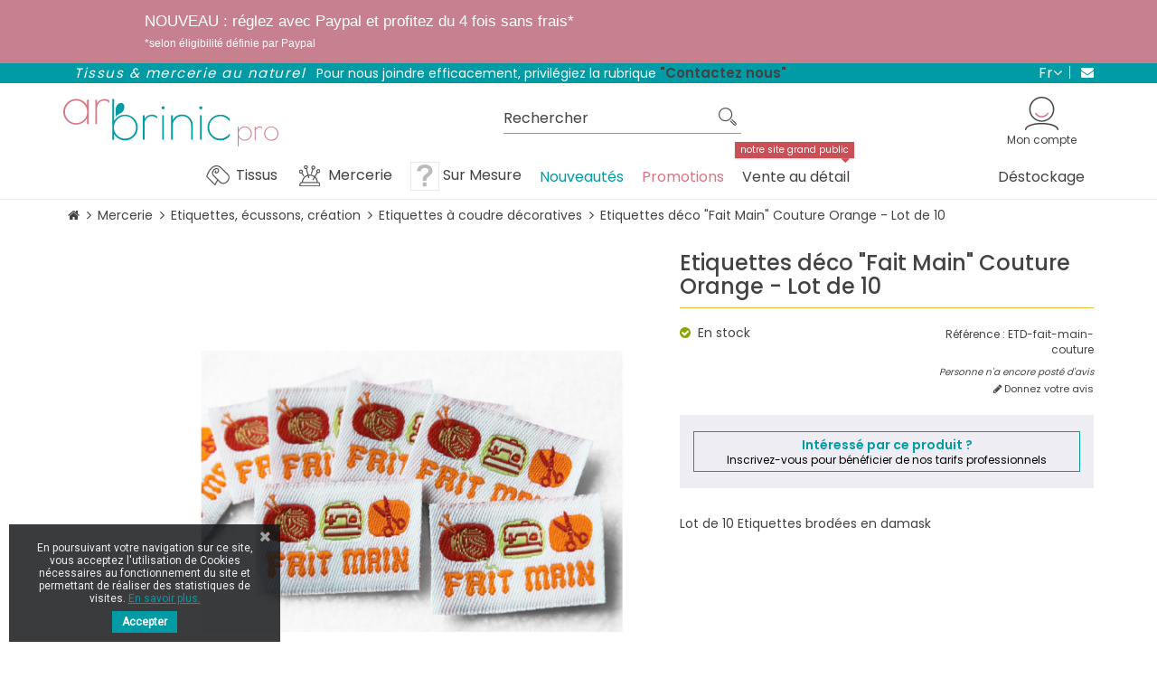

--- FILE ---
content_type: text/html; charset=utf-8
request_url: https://pro.arbrinic.com/fr/etiquettes-a-coudre-decoratives/4012-etiquettes-deco-fait-main-couture-orange-lot-de-10.html
body_size: 27856
content:
<!DOCTYPE HTML> <!--[if lt IE 7]><html class="no-js lt-ie9 lt-ie8 lt-ie7" lang="fr-fr"><![endif]--> <!--[if IE 7]><html class="no-js lt-ie9 lt-ie8 ie7" lang="fr-fr"><![endif]--> <!--[if IE 8]><html class="no-js lt-ie9 ie8" lang="fr-fr"><![endif]--> <!--[if gt IE 8]><html class="no-js ie9" lang="fr-fr"><![endif]--><html lang="fr-fr"><head>  <script>(function(w,d,s,l,i){w[l]=w[l]||[];w[l].push({'gtm.start':
			new Date().getTime(),event:'gtm.js'});var f=d.getElementsByTagName(s)[0],
			j=d.createElement(s),dl=l!='dataLayer'?'&l='+l:'';j.async=true;j.src=
			'https://www.googletagmanager.com/gtm.js?id='+i+dl;f.parentNode.insertBefore(j,f);
			})(window,document,'script','dataLayer','GTM-M7GN6HQ');</script> <meta charset="utf-8" /><title>Etiquettes déco &quot;Fait Main&quot; Couture Orange - Lot de 10 - Ar Brinic</title><meta name="description" content="Lot de 10 Etiquettes brodées en damask" /><meta name="generator" content="PrestaShop" /><meta name="robots" content="index,follow" /><meta name="viewport" content="width=device-width, minimum-scale=0.25, maximum-scale=1.6, initial-scale=1.0, user-scalable=0" /><meta name="apple-mobile-web-app-capable" content="yes" /><link rel="icon" type="image/vnd.microsoft.icon" href="/img/favicon-2.ico?1767043592" /><link rel="shortcut icon" type="image/x-icon" href="/img/favicon-2.ico?1767043592" /><link rel="stylesheet" href="https://pro.arbrinic.com/themes/arbrinicpro/cache/v_94_32dde3b2b6f2e1bb96784b059dc94f29_all.css" type="text/css" media="all" /><link rel="stylesheet" href="https://pro.arbrinic.com/themes/arbrinicpro/cache/v_94_2273da46a0a1389e267c4cfd8d888425_print.css" type="text/css" media="print" /> <script type="text/javascript">var CUSTOMIZE_TEXTFIELD = 1;
var FancyboxI18nClose = 'Fermer';
var FancyboxI18nNext = 'Suivant';
var FancyboxI18nPrev = 'Pr&eacute;c&eacute;dent';
var PS_CATALOG_MODE = true;
var ajax_allowed = true;
var ajaxsearch = true;
var allowBuyWhenOutOfStock = false;
var attribute_anchor_separator = '-';
var attributesCombinations = [];
var availableLaterValue = 'En rupture de stock';
var availableNowValue = 'En stock';
var baseDir = 'https://pro.arbrinic.com/';
var baseUri = 'https://pro.arbrinic.com/';
var blocksearch_type = 'top';
var contentOnly = false;
var currency = {"id":1,"name":"Euro","iso_code":"EUR","iso_code_num":"978","sign":"\u20ac","blank":"1","conversion_rate":"1.000000","deleted":"0","format":"2","decimals":"1","active":"1","prefix":"","suffix":" \u20ac","id_shop_list":null,"force_id":false};
var currencyBlank = 1;
var currencyFormat = 2;
var currencyRate = 1;
var currencySign = '€';
var currentDate = '2026-01-30 08:41:58';
var customerGroupWithoutTax = false;
var customizationFields = false;
var customizationId = null;
var customizationIdMessage = 'Personnalisation';
var default_eco_tax = 0;
var delete_txt = 'Supprimer';
var displayList = false;
var displayPrice = 0;
var display_second = '1';
var doesntExist = 'Ce produit n\'existe pas dans cette déclinaison. Vous pouvez néanmoins en sélectionner une autre.';
var doesntExistNoMore = 'Ce produit n\'est plus en stock';
var doesntExistNoMoreBut = 'avec ces options mais reste disponible avec d\'autres options';
var ecotaxTax_rate = 0;
var fieldRequired = 'Veuillez remplir tous les champs, puis enregistrer votre personnalisation';
var freeProductTranslation = 'Offert !';
var freeShippingTranslation = 'Livraison gratuite !';
var generated_date = 1769758918;
var groupReduction = 0;
var hasDeliveryAddress = false;
var highDPI = false;
var idDefaultImage = 1029;
var id_lang = 2;
var id_product = 4012;
var img_dir = 'https://pro.arbrinic.com/themes/arbrinicpro/img/';
var img_prod_dir = 'https://pro.arbrinic.com/img/p/';
var img_ps_dir = 'https://pro.arbrinic.com/img/';
var instantsearch = false;
var iqitmegamenu_swwidth = true;
var isGuest = 0;
var isLogged = 0;
var isMobile = false;
var jqZoomEnabled = true;
var maxQuantityToAllowDisplayOfLastQuantityMessage = 2;
var minimalQuantity = 1;
var noTaxForThisProduct = false;
var olea_psquantitydiscountonproduct = 1;
var oosHookJsCodeFunctions = [];
var order_button_content = 'Créer un devis';
var page_name = 'product';
var path_ajax = '/modules/kwkpromobanner/ajaxCloseBanner.php';
var placeholder_blocknewsletter = 'Mon e-mail';
var priceDisplayMethod = 0;
var priceDisplayPrecision = 2;
var productAvailableForOrder = true;
var productBasePriceTaxExcl = 5;
var productBasePriceTaxExcluded = 5;
var productBasePriceTaxIncl = 6;
var productHasAttributes = false;
var productPrice = 6;
var productPriceTaxExcluded = 5;
var productPriceTaxIncluded = 6;
var productPriceWithoutReduction = 6;
var productReference = 'ETD-fait-main-couture';
var productShowPrice = false;
var productUnitPriceRatio = 0;
var product_fileButtonHtml = 'Ajouter';
var product_fileDefaultHtml = 'Aucun fichier sélectionné';
var product_specific_price = [];
var promo_banner_day = 'jour';
var promo_banner_days = 'jours';
var promo_banner_format = 1;
var promo_banner_hour = 'heure';
var promo_banner_hours = 'heures';
var promo_banner_minute = 'minute';
var promo_banner_minutes = 'minutes';
var promo_banner_second = 'seconde';
var promo_banner_seconds = 'secondes';
var quantitiesDisplayAllowed = false;
var quantityAvailable = 0;
var quickView = false;
var reduction_percent = 0;
var reduction_price = 0;
var removingLinkText = 'supprimer cet article du panier';
var roundMode = 2;
var search_url = 'https://pro.arbrinic.com/fr/recherche';
var sharing_img = 'https://pro.arbrinic.com/1029/etiquettes-deco-fait-main-couture-orange-lot-de-10.jpg';
var sharing_name = 'Etiquettes déco "Fait Main" Couture Orange - Lot de 10';
var sharing_url = 'https://pro.arbrinic.com/fr/etiquettes-a-coudre-decoratives/4012-etiquettes-deco-fait-main-couture-orange-lot-de-10.html';
var specific_currency = false;
var specific_price = 0;
var static_token = 'c3db380253e6dfe75a3fb46868dcd957';
var stock_management = 1;
var taxRate = 20;
var toBeDetermined = 'À définir';
var token = 'c3db380253e6dfe75a3fb46868dcd957';
var uploading_in_progress = 'Envoi en cours, veuillez patienter...';
var usingSecureMode = true;</script> <script type="text/javascript" src="https://pro.arbrinic.com/themes/arbrinicpro/cache/v_85_b3f53e64f77548715746f88fe571968e.js"></script> <meta property="og:type" content="product" /><meta property="og:url" content="https://pro.arbrinic.com/fr/etiquettes-a-coudre-decoratives/4012-etiquettes-deco-fait-main-couture-orange-lot-de-10.html" /><meta property="og:title" content="Etiquettes déco &quot;Fait Main&quot; Couture Orange - Lot de 10 - Ar Brinic" /><meta property="og:site_name" content="Ar Brinic" /><meta property="og:description" content="Lot de 10 Etiquettes brodées en damask" /><meta property="og:image" content="https://pro.arbrinic.com/1029-large_default/etiquettes-deco-fait-main-couture-orange-lot-de-10.jpg" /><meta property="product:pretax_price:amount" content="5" /><meta property="product:pretax_price:currency" content="EUR" /><meta property="product:price:amount" content="6" /><meta property="product:price:currency" content="EUR" /><meta property="product:weight:value" content="0.020000" /><meta property="product:weight:units" content="kg" /><link rel="alternate" hreflang="en-us" href="https://pro.arbrinic.com/en/woven-lables-and-deco-tags/4012-10-woven-labels-fait-main-sewing-icons.html" /><meta http-equiv="content-language" content="fr"><link rel="canonical" href="https://pro.arbrinic.com/fr/etiquettes-a-coudre-decoratives/4012-etiquettes-deco-fait-main-couture-orange-lot-de-10.html" /><link href="https://fonts.googleapis.com/css?family=Roboto" rel="stylesheet" type="text/css" media="all"> <script type="text/javascript">var cb_settings = {
        cb_bg_color:"rgba(23, 25, 28, 0.85)",
        cb_font_style:"Roboto",
        cb_text_color:"#eeedf4",
        cb_inf_text_color:"#009ba4",
        cb_loop:"2",
        cb_font_size:"12",
        cb_button_bg_color:"#009ba4",
        cb_button_bg_color_hover:"#009ba4",
        cb_button_text_color:"#ffffff",
    };

    var cb_cms_url = "https://pro.arbrinic.com/fr/content/6-protection-des-donnees-personnelles";
    var cb_position = "bottomleft";
    var cb_text = "En poursuivant votre navigation sur ce site, vous acceptez l\&#039;utilisation de Cookies n&eacute;cessaires au fonctionnement du site et permettant de r&eacute;aliser des statistiques de visites.";
    var cb_link_text = "En savoir plus.";
    var cd_button_text = "Accepter";</script><script type="text/javascript" data-keepinline="true">// instantiate object
	var oGsr = {};
	var bt_msgs = {"delay":"You have not filled out a numeric for delay option","fbId":"You have not filled out a numeric for Facebook App ID option","fbsecret":"You have not filled out Facebook App Secret option","reviewDate":"You have not filled out the review's date","title":"You have not filled out the title","comment":"You have not filled out the comment","report":"You have not filled out the report comment","rating":"You have not selected the rating for the review","checkreview":"You have not selected one review","email":"You have not filled out your email","status":"You didn't select any status","vouchercode":"You have not filled out the voucher code","voucheramount":"You have left 0 as value for voucher's value","voucherminimum":"Minimum amount is not a numeric","vouchermaximum":"Maximum quantity is not a numeric","vouchervalidity":"You have left 0 as value for voucher's validity","importMatching":"You have not filled the number of columns out","reviewModerationTxt":{"1":"You have not filled out your legal text for using a moderation with language English (English). Click on the language drop-down list in order to fill out the correct language field(s).","2":"You have not filled out your legal text for using a moderation with language Fran\u00e7ais (French). Click on the language drop-down list in order to fill out the correct language field(s)."},"reviewModifyTxt":{"1":"You have not filled out your legal text for using a review modification tool with language English (English). Click on the language drop-down list in order to fill out the correct language field(s).","2":"You have not filled out your legal text for using a review modification tool with language Fran\u00e7ais (French). Click on the language drop-down list in order to fill out the correct language field(s)."},"emailTitle":{"1":"You have not filled out your title or text with language English (English). Click on the language drop-down list in order to fill out the correct language field(s).","2":"You have not filled out your title or text with language Fran\u00e7ais (French). Click on the language drop-down list in order to fill out the correct language field(s)."},"emaillCategory":{"1":"You have not filled out your category label with language English (English). Click on the language drop-down list in order to fill out the correct language field(s).","2":"You have not filled out your category label with language Fran\u00e7ais (French). Click on the language drop-down list in order to fill out the correct language field(s)."},"emaillProduct":{"1":"You have not filled out your product label with language English (English). Click on the language drop-down list in order to fill out the correct language field(s).","2":"You have not filled out your product label with language Fran\u00e7ais (French). Click on the language drop-down list in order to fill out the correct language field(s)."},"emaillSentence":{"1":"You have not filled out your custom body sentence with language English (English). Click on the language drop-down list in order to fill out the correct language field(s).","2":"You have not filled out your custom body sentence with language Fran\u00e7ais (French). Click on the language drop-down list in order to fill out the correct language field(s)."}};
	var bt_sImgUrl = '/modules/gsnippetsreviews/views/img/';
	var bt_sWebService = '/modules/gsnippetsreviews/ws-gsnippetsreviews.php?bt_token=3fdf871f2d73a99a5cc5b70623982830';
	var sGsrModuleName = 'gsr';
	var bt_aFancyReviewForm = {};
	var bt_aFancyReviewTabForm = {};
	var bt_oScrollTo = {};
	bt_oScrollTo.execute = false;
	var bt_oUseSocialButton = {};
	var bt_oActivateReviewTab = {};
	bt_oActivateReviewTab.run = false;
	var bt_oDeactivateReviewTab = {};
	bt_oDeactivateReviewTab.run = false;
	var bt_aReviewReport = new Array();
	var bt_oCallback = {};
	bt_oCallback.run = false;
	var bt_aStarsRating = new Array();
	var bt_oBxSlider = {};
	bt_oBxSlider.run = false;</script><script defer type="text/javascript">/* * * 2007-2024 PayPal * * NOTICE OF LICENSE * * This source file is subject to the Academic Free License (AFL 3.0) * that is bundled with this package in the file LICENSE.txt. * It is also available through the world-wide-web at this URL: * http://opensource.org/licenses/afl-3.0.php * If you did not receive a copy of the license and are unable to * obtain it through the world-wide-web, please send an email * to license@prestashop.com so we can send you a copy immediately. * * DISCLAIMER * * Do not edit or add to this file if you wish to upgrade PrestaShop to newer * versions in the future. If you wish to customize PrestaShop for your * needs please refer to http://www.prestashop.com for more information. * * @author 2007-2024 PayPal * @author 202 ecommerce <tech@202-ecommerce.com> * @copyright PayPal * @license http://opensource.org/licenses/osl-3.0.php Open Software License (OSL 3.0) * */function updateFormDatas() { var nb = $('#quantity_wanted').val(); var id = $('#idCombination').val();$('.paypal_payment_form input[name=quantity]').val(nb); $('.paypal_payment_form input[name=id_p_attr]').val(id); } $(document).ready( function() { var baseDirPP = baseDir.replace('http:', 'https:'); if($('#in_context_checkout_enabled').val() != 1) { $(document).on('click','#payment_paypal_express_checkout', function() { $('#paypal_payment_form_cart').submit(); return false; }); }var jquery_version = $.fn.jquery.split('.'); if(jquery_version[0]>=1 && jquery_version[1] >= 7) { $('body').on('submit',".paypal_payment_form", function () { updateFormDatas(); }); } else { $('.paypal_payment_form').live('submit', function () { updateFormDatas(); }); }function displayExpressCheckoutShortcut() { var id_product = $('input[name="id_product"]').val(); var id_product_attribute = $('input[name="id_product_attribute"]').val(); $.ajax({ type: "GET", url: baseDirPP+'/modules/paypal/express_checkout/ajax.php', data: { get_qty: "1", id_product: id_product, id_product_attribute: id_product_attribute }, cache: false, success: function(result) { if (result == '1') { $('#container_express_checkout').slideDown(); } else { $('#container_express_checkout').slideUp(); } return true; } }); }$('select[name^="group_"]').change(function () { setTimeout(function(){displayExpressCheckoutShortcut()}, 500); });$('.color_pick').click(function () { setTimeout(function(){displayExpressCheckoutShortcut()}, 500); });if($('body#product').length > 0) { setTimeout(function(){displayExpressCheckoutShortcut()}, 500); }var modulePath = 'modules/paypal'; var subFolder = '/integral_evolution';var fullPath = baseDirPP + modulePath + subFolder; var confirmTimer = false; if ($('form[target="hss_iframe"]').length == 0) { if ($('select[name^="group_"]').length > 0) displayExpressCheckoutShortcut(); return false; } else { checkOrder(); }function checkOrder() { if(confirmTimer == false) confirmTimer = setInterval(getOrdersCount, 1000); }});</script> <script type="text/javascript">(window.gaDevIds=window.gaDevIds||[]).push('d6YPbH');
				(function(i,s,o,g,r,a,m){i['GoogleAnalyticsObject']=r;i[r]=i[r]||function(){
				(i[r].q=i[r].q||[]).push(arguments)},i[r].l=1*new Date();a=s.createElement(o),
				m=s.getElementsByTagName(o)[0];a.async=1;a.src=g;m.parentNode.insertBefore(a,m)
				})(window,document,'script','//www.google-analytics.com/analytics.js','ga');
				ga('create', 'UA-132834544-1', 'auto');
				ga('require', 'ec');</script><script>if (typeof kiwik === "undefined")
		kiwik = {};

	if (typeof kiwik.venteaumetre === "undefined")
		kiwik.venteaumetre = {};

	kiwik.venteaumetre.products = {};
	kiwik.venteaumetre.suffix_label = "/ m";
	kiwik.venteaumetre.id_combination = 0;</script><script>var freedelivery_target_price = -1;
    var freedelivery_ttc = 1;</script><script type="text/javascript">var unlike_text ="Unliké ce post";
var like_text ="Comme ce poste";
var baseAdminDir ='//';
var ybc_blog_product_category ='0';
var ybc_blog_polls_g_recaptcha = false;</script> <style>.ybc-blog-post-footer .read_more:hover,
.blog-managament-information button[type="submit"]:hover,
.ybc-blog-tag-a:hover,
#form_blog .btn.edit_view_post:hover,
.form_reply_comment input[type="submit"]:hover,
.form_reply input.btn.btn-primary.btn-default[name="addReplyComment"]:hover,
.form-polls-body button[name="polls_cancel"]:hover,
.form-polls-body button:hover
{
    background:#009ba4;
    border-color:#009ba4;
}
.ybc-blog-like-span.active, .be-tag-block .be-tags a, .be-tag-block .be-tags,
.ybc-blog-related-posts-meta-categories > a,
.view_post,
.comment-content h4.comment_name span,
.ybc_block_categories .active > a,
.comment-content .post_title span a,
.blog-managament-information .help-block a,
.ybc-blog-comment-info .post-author .ybc_title_block {
  color:#424245;
}
.ybc-block-comment-reply:hover,
.ybc_title_block:hover,
.read_more:hover,
.form_reply input.btn.btn-primary.btn-default[name="addReplyComment"] + .btn.btn-default:hover,
.comment-content .post_title span a:hover,
.list_category_item .sub_category li a:hover,
.ybc_block_categories .active > a:hover,
.ybc-blog-comment-info .post-author .ybc_title_block:hover,
.blog-managament-information .help-block a:hover,
#form_blog a.ybc_button_backtolist:hover{
    color: #009ba4;
}
.ybc-blog-thumbnail-list.carousel .ybc-blog-thumbnail-item.slick-current:before,
.ybc-blog-slider.carousel .slick-dots .slick-active button{
    border-color: #424245;
}
.ybc-blog-form-comment .blog-submit .button,
.blog-managament-information button[type="submit"],
.ybc-blog-slider.carousel .slick-dots .slick-active button,
.blog_view_all, .view_all_link,
.blog_view_all_button a,
.form-polls-body button,
.form_reply input.btn.btn-primary.btn-default[name="addReplyComment"],
.add_new_post_blog a,
#form_blog button[type="submit"],
#form_blog .btn.edit_view_post,
.form_reply_comment input[type="submit"],
.ets_blog_loading .squaresWaveG
{
  background:#424245; 
}

.ybc-blog-form-comment .blog-submit .button:hover,
.blog_view_all:hover, .view_all_link:hover,
.blog_view_all_button a:hover,
.add_new_post_blog a:hover,
#form_blog button[type='submit']:hover
{
  background:#009ba4; 
}
.ybc_blog_ltr_mode a:hover, 
.ybc-blog-wrapper-detail a:hover,
.ybc-blog-like-span:hover, 
.blog-main-page a:hover,
.ybc_button_backtolist:hover,
.ybc-block-comment-report:hover{
    color: #009ba4;
}
.nivo-caption {
     background:#424245; 
     opacity:0.6;
}

.form-polls-body button,
.form_reply_comment input[type="submit"]{
    border: 1px solid #424245;
}

@keyframes bounce_squaresWaveG {
    0% {
        background-color: #424245;
    }

    100% {
        background-color: rgb(255, 255, 255);
    }
}

@-o-keyframes bounce_squaresWaveG {
    0% {
        background-color: #424245;
    }

    100% {
        background-color: rgb(255, 255, 255);
    }
}

@-ms-keyframes bounce_squaresWaveG {
    0% {
        background-color: #424245;
    }

    100% {
        background-color: rgb(255, 255, 255);
    }
}

@-webkit-keyframes bounce_squaresWaveG {
    0% {
        background-color: #424245;
    }

    100% {
        background-color: rgb(255, 255, 255);
    }
}

@-moz-keyframes bounce_squaresWaveG {
    0% {
        background-color: #424245;
    }

    100% {
        background-color: rgb(255, 255, 255);
    }
}</style><link rel="stylesheet" href="//fonts.googleapis.com/css?family=Poppins:300,400,500,600,700,800&amp;subset=latin,latin-ext" type="text/css" media="all" /> <!--[if !IE]><!--><link href='https://pro.arbrinic.com/themes/arbrinicpro/css/animations.css' rel='stylesheet'> <!--<![endif]--> <!--[if lte IE 9]><link href='https://pro.arbrinic.com/themes/arbrinicpro/css/animations-ie-fix.css' rel='stylesheet'> <![endif]--><!--[if IE 8]> <script src="https://oss.maxcdn.com/libs/html5shiv/3.7.0/html5shiv.js"></script> <script src="https://oss.maxcdn.com/libs/respond.js/1.3.0/respond.min.js"></script> <![endif]--></head><body id="product" class="product product-4012 product-etiquettes-deco-fait-main-couture-orange-lot-de-10 category-68 category-etiquettes-a-coudre-decoratives hide-left-column hide-right-column lang_fr"> <noscript><iframe src="https://www.googletagmanager.com/ns.html?id=GTM-M7GN6HQ" height="0" width="0" style="display:none;visibility:hidden"></iframe></noscript><div id="page"><div class="header-container"><div id="display_pop" class="container"></div> <header id="header"><div class="banner"><div class=""><div class="row"> <script>var kwk_promo_banner_display = 1;</script> <div id="kwkpromobanner" style="display: none;"><div id="kwkpromobanner_slider"><div class="counter-wrapper row" style="border:1px solid #c7808e; background-color: #c7808e !important;color:#ffffff !important;"><div class="counter-item container"><div data-date-counter="2099-06-30 00:00:00" class="counter-inner date-counter"><h4 style="text-align: left; padding-left: 90px;">NOUVEAU : réglez avec Paypal et profitez du 4 fois sans frais*</h4><h6 style="text-align: left; padding-left: 90px;">*selon éligibilité définie par Paypal</h6></div></div></div></div></div></div></div></div><div class="nav"><div class="container"> <nav><div id="nav_infos"><ul><li><em>Tissus & mercerie au naturel</em></li><li>Pour nous joindre efficacement, privilégiez la rubrique<strong><span>&nbsp;<a href="https://pro.arbrinic.com/fr/nous-contacter" target="_blank">"Contactez nous"</a></span></strong></li></ul></div><div id="contact_link" > <a href="https://pro.arbrinic.com/fr/nous-contacter" title="Contactez-nous"> <i class="icon-envelope"></i> <span>Contactez-nous</span> </a></div><div id="languages-block-top" class="languages-block top-link pull-right"><div class="current"> <span>fr</span><ul id="first-languages" class="languages-block_ul toogle_content"><li > <a href="https://pro.arbrinic.com/en/woven-lables-and-deco-tags/4012-10-woven-labels-fait-main-sewing-icons.html" title="English (English)" rel="alternate" hreflang="en"> <span>en</span> </a></li><li class="hidden"> <span>fr</span></li></ul></div></div></nav></div></div><div class="container"><div class="row"><div id="header_logo" class="col-sm-3 col-md-4"> <a href="https://pro.arbrinic.com/"> <img class="logo img-responsive" src="https://pro.arbrinic.com/img/arbrinic-pro-logo-15511895682.svg" alt="Ar Brinic" title="Ar Brinic" /> </a></div><div class="search_block_top search-wrapper col-sm-5 col-md-4 col-lg-3 col-md-offset-1 clearfix "><form class="searchbox" method="get" action="//pro.arbrinic.com/fr/recherche" > <input type="hidden" name="controller" value="search" /> <input type="hidden" name="orderby" value="position" /> <input type="hidden" name="orderway" value="desc" /> <input class="search_query_top search_query form-control" type="text" name="search_query" placeholder="Rechercher" value="" /> <button type="submit" name="submit_search" class="btn btn-default button-search"> <span>Rechercher</span> </button></form></div><div class="shopping_cart hide"> <a href="https://pro.arbrinic.com/fr/commande" title="Voir mon panier" rel="nofollow"> <b>Mon panier</b> <span class="quantity-block"> <span class="ajax_cart_quantity unvisible">0</span> <span class="ajax_cart_total unvisible"> </span> <span class="ajax_cart_no_product">0</span> </span> </a></div><div id="header_user_info" class="hidden-xs"><div class="link-wrapper"> <a class="login" href="https://pro.arbrinic.com/fr/mon-compte" rel="nofollow" title="Identifiez-vous"> <span>Mon compte</span> </a></div></div></div></div> </header><div id="header_mobile" class="clearfix"><div id="header_logo_mobile" class="clearfix"> <a href="https://pro.arbrinic.com/" title="Ar Brinic"> <img class="logo img-responsive" src="https://pro.arbrinic.com/img/arbrinic-pro-logo-15511895682.svg" alt="Ar Brinic"/> </a></div><div id="header_mobile_inner"><div id="menu_mobile_header" class="clearfix"><div id="bt_menu_mobile" class="mobile-header-link"> <a href="#" id="bt_menu_link"></a></div></div><div id="mobile_header" class="clearfix"><div id="search_mobile" class="mobile-header-link"> <a href="#" id="search_link"></a></div><div id="user_mobile" class="mobile-header-link"> <a id="user_link" href="https://pro.arbrinic.com/fr/mon-compte" rel="nofollow" ></a></div><div id="cart_mobile" class="mobile-header-link"> <a id="cart_link" href="https://pro.arbrinic.com/fr/commande" rel="nofollow" > <span id="cart_pop" class="ajax_cart_quantity">0</span> </a></div></div></div><div class="search_block_top search-wrapper col-sm-5 col-md-4 col-lg-3 col-md-offset-1 clearfix mobile clear"><form class="searchbox" method="get" action="//pro.arbrinic.com/fr/recherche" > <input type="hidden" name="controller" value="search" /> <input type="hidden" name="orderby" value="position" /> <input type="hidden" name="orderway" value="desc" /> <input class="search_query_top search_query form-control" type="text" name="search_query" placeholder="Rechercher" value="" /> <button type="submit" name="submit_search" class="btn btn-default button-search"> <span>Rechercher</span> </button></form></div><script defer type="text/javascript">/* * * 2007-2024 PayPal * * NOTICE OF LICENSE * * This source file is subject to the Academic Free License (AFL 3.0) * that is bundled with this package in the file LICENSE.txt. * It is also available through the world-wide-web at this URL: * http://opensource.org/licenses/afl-3.0.php * If you did not receive a copy of the license and are unable to * obtain it through the world-wide-web, please send an email * to license@prestashop.com so we can send you a copy immediately. * * DISCLAIMER * * Do not edit or add to this file if you wish to upgrade PrestaShop to newer * versions in the future. If you wish to customize PrestaShop for your * needs please refer to http://www.prestashop.com for more information. * * @author 2007-2024 PayPal * @author 202 ecommerce <tech@202-ecommerce.com> * @copyright PayPal * @license http://opensource.org/licenses/osl-3.0.php Open Software License (OSL 3.0) * */function updateFormDatas() { var nb = $('#quantity_wanted').val(); var id = $('#idCombination').val();$('.paypal_payment_form input[name=quantity]').val(nb); $('.paypal_payment_form input[name=id_p_attr]').val(id); } $(document).ready( function() { var baseDirPP = baseDir.replace('http:', 'https:'); if($('#in_context_checkout_enabled').val() != 1) { $(document).on('click','#payment_paypal_express_checkout', function() { $('#paypal_payment_form_cart').submit(); return false; }); }var jquery_version = $.fn.jquery.split('.'); if(jquery_version[0]>=1 && jquery_version[1] >= 7) { $('body').on('submit',".paypal_payment_form", function () { updateFormDatas(); }); } else { $('.paypal_payment_form').live('submit', function () { updateFormDatas(); }); }function displayExpressCheckoutShortcut() { var id_product = $('input[name="id_product"]').val(); var id_product_attribute = $('input[name="id_product_attribute"]').val(); $.ajax({ type: "GET", url: baseDirPP+'/modules/paypal/express_checkout/ajax.php', data: { get_qty: "1", id_product: id_product, id_product_attribute: id_product_attribute }, cache: false, success: function(result) { if (result == '1') { $('#container_express_checkout').slideDown(); } else { $('#container_express_checkout').slideUp(); } return true; } }); }$('select[name^="group_"]').change(function () { setTimeout(function(){displayExpressCheckoutShortcut()}, 500); });$('.color_pick').click(function () { setTimeout(function(){displayExpressCheckoutShortcut()}, 500); });if($('body#product').length > 0) { setTimeout(function(){displayExpressCheckoutShortcut()}, 500); }var modulePath = 'modules/paypal'; var subFolder = '/integral_evolution';var fullPath = baseDirPP + modulePath + subFolder; var confirmTimer = false; if ($('form[target="hss_iframe"]').length == 0) { if ($('select[name^="group_"]').length > 0) displayExpressCheckoutShortcut(); return false; } else { checkOrder(); }function checkOrder() { if(confirmTimer == false) confirmTimer = setInterval(getOrdersCount, 1000); }});</script> </div><div id="header_menu"><div class="container"><div class="row"><div class="iqitmegamenu-wrapper col-xs-12 cbp-hor-width-1 clearfix"><div id="iqitmegamenu-horizontal" class="iqitmegamenu cbp-nosticky " role="navigation"><div class="container"> <nav id="cbp-hrmenu" class="cbp-hrmenu cbp-horizontal cbp-hrsub-narrow cbp-fade-slide-bottom cbp-arrowed cbp-submenu-notarrowed cbp-submenu-notarrowed cbp-menu-centered "><ul><li class="cbp-hrmenu-tab cbp-hrmenu-tab-55 cbp-has-submeu"> <a href="https://pro.arbrinic.com/fr/36-tissus" ><span class="cbp-tab-title"> <img src="https://www.arbrinic.com/img/cms/icon-tissus.png" alt="Tissus" class="cbp-mainlink-iicon" />Tissus <i class="icon fa icon-angle-down cbp-submenu-aindicator"></i></span> </a><div class="cbp-hrsub col-xs-12"><div class="cbp-triangle-container"><div class="cbp-triangle-top"></div><div class="cbp-triangle-top-back"></div></div><div class="cbp-hrsub-inner"><div class="container-xs-height cbp-tabs-container"><div class="row row-xs-height"><div class="col-xs-2 col-xs-height"><ul class="cbp-hrsub-tabs-names cbp-tabs-names"><li class="innertab-63 active"> <a href="#63-innertab-55" data-link="https://pro.arbrinic.com/fr/50-bambou-oekotex" > Bambou </a><i class="icon fa icon-angle-right cbp-submenu-it-indicator"></i><span class="cbp-inner-border-hider"></span></li><li class="innertab-65 "> <a href="#65-innertab-55" data-link="https://pro.arbrinic.com/fr/422-coton-bio" > Coton bio </a><i class="icon fa icon-angle-right cbp-submenu-it-indicator"></i><span class="cbp-inner-border-hider"></span></li><li class="innertab-68 "> <a href="#68-innertab-55" data-link="https://pro.arbrinic.com/fr/37-tissus-impermeables" > Tissus imperméables </a><i class="icon fa icon-angle-right cbp-submenu-it-indicator"></i><span class="cbp-inner-border-hider"></span></li><li class="innertab-66 "> <a href="#66-innertab-55" data-link="https://pro.arbrinic.com/fr/430-chanvre-et-tencel" > Chanvre et Tencel </a><i class="icon fa icon-angle-right cbp-submenu-it-indicator"></i><span class="cbp-inner-border-hider"></span></li><li class="innertab-64 "> <a href="#64-innertab-55" data-link="https://pro.arbrinic.com/fr/113-tissus-techniques" > Tissus techniques </a><i class="icon fa icon-angle-right cbp-submenu-it-indicator"></i><span class="cbp-inner-border-hider"></span></li><li class="innertab-69 "> <a href="#69-innertab-55" data-link="https://pro.arbrinic.com/fr/112-polaire" > Polaire </a><i class="icon fa icon-angle-right cbp-submenu-it-indicator"></i><span class="cbp-inner-border-hider"></span></li><li class="innertab-62 "> <a href="#62-innertab-55" data-link="https://pro.arbrinic.com/fr/22-coton-oekotex-standard" > Coton </a><i class="icon fa icon-angle-right cbp-submenu-it-indicator"></i><span class="cbp-inner-border-hider"></span></li><li class="innertab-67 "> <a href="#67-innertab-55" data-link="https://pro.arbrinic.com/fr/74-peluche-minky-teddy" > Peluche Minky Teddy </a><i class="icon fa icon-angle-right cbp-submenu-it-indicator"></i><span class="cbp-inner-border-hider"></span></li></ul></div><div role="tabpanel" class="col-xs-10 col-xs-height tab-pane cbp-tab-pane active innertabcontent-63" id="63-innertab-55"><div class="clearfix"><div class="row menu_row menu-element first_rows menu-element-id-1"><div class="col-xs-3 cbp-menu-column cbp-menu-element menu-element-id-2 " ><div class="cbp-menu-column-inner"><div class="row cbp-categories-row"><div class="col-xs-12"><div class="cbp-category-link-w"><a href="https://pro.arbrinic.com/fr/50-bambou-oekotex" class="cbp-column-title cbp-category-title">Bambou</a><ul class="cbp-links cbp-category-tree"><li ><div class="cbp-category-link-w"> <a href="https://pro.arbrinic.com/fr/116-molleton-de-bambou-oekotex">Molleton de bambou</a></div></li><li ><div class="cbp-category-link-w"> <a href="https://pro.arbrinic.com/fr/117-eponge-de-bambou-oekotex">Eponge de Bambou</a></div></li><li ><div class="cbp-category-link-w"> <a href="https://pro.arbrinic.com/fr/119-velours-de-bambou">Velours de Bambou</a></div></li><li ><div class="cbp-category-link-w"> <a href="https://pro.arbrinic.com/fr/232-jersey-et-interlock-de-bambou">Jersey et Interlock de bambou</a></div></li><li ><div class="cbp-category-link-w"> <a href="https://pro.arbrinic.com/fr/384-micro-eponge-bambou-oekotex">Micro-&eacute;ponge Bambou</a></div></li><li ><div class="cbp-category-link-w"> <a href="https://pro.arbrinic.com/fr/431-le-bambou-pour-les-couches-lavables">Le bambou pour les couches lavables</a></div></li><li ><div class="cbp-category-link-w"> <a href="https://pro.arbrinic.com/fr/432-le-bambou-pour-les-lingettes-lavables">Le bambou pour les lingettes lavables</a></div></li></ul></div></div></div></div></div><div class="col-xs-3 cbp-menu-column cbp-menu-element menu-element-id-3 " ><div class="cbp-menu-column-inner"><div class="menu-bg-img"> <a href="/fr/117-eponge-de-bambou-oekotex"> <span class="bg-txt-wrapper"><span class="menu-txt-img">&Eacute;ponge de bambou</span></span> <img src="https://www.arbrinic.com/img/cms/menu/117.jpg" class="img-responsive cbp-banner-image" alt="&Eacute;ponge de bambou" width="220" height="220" /> </a></div><div class="row menu_row menu-element menu-element-id-5"><div class="col-xs-12 cbp-menu-column cbp-menu-element menu-element-id-6 " ><div class="cbp-menu-column-inner"><div class="menu-bg-img"> <a href="/fr/119-velours-de-bambou"> <span class="bg-txt-wrapper"><span class="menu-txt-img">Velours de bambou</span></span> <img src="https://www.arbrinic.com/img/cms/menu/119.jpg" class="img-responsive cbp-banner-image" alt="Velours de bambou" width="220" height="220" /> </a></div></div></div></div></div></div><div class="col-xs-3 cbp-menu-column cbp-menu-element menu-element-id-4 " ><div class="cbp-menu-column-inner"><div class="menu-bg-img"> <a href="/fr/384-micro-eponge-bambou-oekotex"> <span class="bg-txt-wrapper"><span class="menu-txt-img">Micro-&eacute;ponge de bambou</span></span> <img src="https://www.arbrinic.com/img/cms/menu/384.jpg" class="img-responsive cbp-banner-image" alt="Micro-&eacute;ponge de bambou" width="220" height="220" /> </a></div><div class="row menu_row menu-element menu-element-id-7"><div class="col-xs-12 cbp-menu-column cbp-menu-element menu-element-id-8 " ><div class="cbp-menu-column-inner"><div class="menu-bg-img"> <a href="/fr/116-molleton-de-bambou-oekotex"> <span class="bg-txt-wrapper"><span class="menu-txt-img">Molleton de bambou</span></span> <img src="https://www.arbrinic.com/img/cms/menu/116.jpg" class="img-responsive cbp-banner-image" alt="Molleton de bambou" width="220" height="220" /> </a></div></div></div></div></div></div><div class="col-xs-3 cbp-menu-column cbp-menu-element menu-element-id-13 " ><div class="cbp-menu-column-inner"><div class="menu-bg-img"> <a href="/fr/431-le-bambou-pour-les-couches-lavables"> <span class="bg-txt-wrapper"><span class="menu-txt-img">Pour les couches lavables</span></span> <img src="https://www.arbrinic.com/img/cms/menu/bambou-couches.jpg" class="img-responsive cbp-banner-image" alt="Pour les couches lavables" width="200" height="200" /> </a></div><div class="row menu_row menu-element menu-element-id-14"><div class="col-xs-12 cbp-menu-column cbp-menu-element menu-element-id-15 " ><div class="cbp-menu-column-inner"><div class="menu-bg-img"> <a href="/fr/432-le-bambou-pour-les-lingettes-lavables"> <span class="bg-txt-wrapper"><span class="menu-txt-img">Pour les lingettes</span></span> <img src="https://www.arbrinic.com/img/cms/menu/bambou-lingettes.jpg" class="img-responsive cbp-banner-image" alt="Pour les lingettes" width="200" height="200" /> </a></div></div></div></div></div></div></div></div></div><div role="tabpanel" class="col-xs-10 col-xs-height tab-pane cbp-tab-pane innertabcontent-65" id="65-innertab-55"><div class="clearfix"><div class="row menu_row menu-element first_rows menu-element-id-1"><div class="col-xs-3 cbp-menu-column cbp-menu-element menu-element-id-2 " ><div class="cbp-menu-column-inner"><div class="row cbp-categories-row"><div class="col-xs-12"><div class="cbp-category-link-w"><a href="https://pro.arbrinic.com/fr/422-coton-bio" class="cbp-column-title cbp-category-title">Coton BIO</a><ul class="cbp-links cbp-category-tree"><li ><div class="cbp-category-link-w"> <a href="https://pro.arbrinic.com/fr/420-eponge-coton-bio">Eponge Coton BIO</a></div></li><li ><div class="cbp-category-link-w"> <a href="https://pro.arbrinic.com/fr/421-micro-eponge-coton-bio">Micro-&eacute;ponge Coton BIO</a></div></li><li ><div class="cbp-category-link-w"> <a href="https://pro.arbrinic.com/fr/381-molleton-coton-bio">Molleton Coton BIO</a></div></li><li ><div class="cbp-category-link-w"> <a href="https://pro.arbrinic.com/fr/504-nid-d-abeille-coton-bio">Nid d&#039;abeille coton BIO</a></div></li><li ><div class="cbp-category-link-w"> <a href="https://pro.arbrinic.com/fr/423-velours-coton-bio">Velours Coton BIO</a></div></li><li ><div class="cbp-category-link-w"> <a href="https://pro.arbrinic.com/fr/383-lange-coton-bio">Lange Coton BIO</a></div></li><li ><div class="cbp-category-link-w"> <a href="https://pro.arbrinic.com/fr/441-popeline-coton-bio">Popeline Coton BIO</a></div></li><li ><div class="cbp-category-link-w"> <a href="https://pro.arbrinic.com/fr/425-flanelle-pilou-coton-bio">Flanelle Pilou Coton BIO</a></div></li><li ><div class="cbp-category-link-w"> <a href="https://pro.arbrinic.com/fr/424-jersey-et-interlock-coton-bio">Jersey et Interlock Coton BIO</a></div></li><li ><div class="cbp-category-link-w"> <a href="https://pro.arbrinic.com/fr/183-peluche-coton-bio">Peluche Coton BIO</a></div></li><li ><div class="cbp-category-link-w"> <a href="https://pro.arbrinic.com/fr/435-tulle-et-filet-coton-bio">Tulle et filet coton BIO</a></div></li><li ><div class="cbp-category-link-w"> <a href="https://pro.arbrinic.com/fr/487-satin-coton-bio">Satin Coton BIO</a></div></li><li ><div class="cbp-category-link-w"> <a href="https://pro.arbrinic.com/fr/452-batiste-et-voile-coton-bio">Batiste et voile Coton BIO</a></div></li><li ><div class="cbp-category-link-w"> <a href="https://pro.arbrinic.com/fr/426-rembourrage-coton-bio">Rembourrage Coton BIO</a></div></li><li class="cbp-hrsub-haslevel2" ><div class="cbp-category-link-w"> <a href="https://pro.arbrinic.com/fr/408-cloud9-coton-bio">Cloud9 (coton bio)</a><ul class="cbp-hrsub-level2"><li ><div class="cbp-category-link-w"> <a href="https://pro.arbrinic.com/fr/508-universal-love">Universal Love (new)</a></div></li><li ><div class="cbp-category-link-w"> <a href="https://pro.arbrinic.com/fr/507-tropical-garden">Tropical Garden (new)</a></div></li><li ><div class="cbp-category-link-w"> <a href="https://pro.arbrinic.com/fr/454-noel">No&euml;l</a></div></li><li ><div class="cbp-category-link-w"> <a href="https://pro.arbrinic.com/fr/455-tinsel">Tinsel</a></div></li><li ><div class="cbp-category-link-w"> <a href="https://pro.arbrinic.com/fr/498-northerly-flanelle-bio">Northerly (Flanelle bio)</a></div></li><li ><div class="cbp-category-link-w"> <a href="https://pro.arbrinic.com/fr/462-tout-petit">Tout Petit</a></div></li><li ><div class="cbp-category-link-w"> <a href="https://pro.arbrinic.com/fr/456-dolittles">Dolittles</a></div></li><li ><div class="cbp-category-link-w"> <a href="https://pro.arbrinic.com/fr/501-a-walk-remembered">A Walk Remembered</a></div></li><li ><div class="cbp-category-link-w"> <a href="https://pro.arbrinic.com/fr/493-wildflower-satin">Wildflower (satin)</a></div></li><li ><div class="cbp-category-link-w"> <a href="https://pro.arbrinic.com/fr/457-birds-branches">Birds &amp; Branches</a></div></li><li ><div class="cbp-category-link-w"> <a href="https://pro.arbrinic.com/fr/464-wound-up">Wound Up</a></div></li><li ><div class="cbp-category-link-w"> <a href="https://pro.arbrinic.com/fr/489-underwood-stories">Underwood Stories</a></div></li><li ><div class="cbp-category-link-w"> <a href="https://pro.arbrinic.com/fr/490-stockbridge">Stockbridge</a></div></li><li ><div class="cbp-category-link-w"> <a href="https://pro.arbrinic.com/fr/491-lisbon-square">Lisbon Square</a></div></li><li ><div class="cbp-category-link-w"> <a href="https://pro.arbrinic.com/fr/492-a-house-in-bloom">A House in Bloom</a></div></li><li ><div class="cbp-category-link-w"> <a href="https://pro.arbrinic.com/fr/459-faraway-places">Faraway Places</a></div></li><li ><div class="cbp-category-link-w"> <a href="https://pro.arbrinic.com/fr/468-we-are-all-stars">We Are All Stars</a></div></li><li ><div class="cbp-category-link-w"> <a href="https://pro.arbrinic.com/fr/460-autres-collections-cloud9">Autres collections Cloud9</a></div></li><li class="cbp-hrsub-haslevel3" ><div class="cbp-category-link-w"> <a href="https://pro.arbrinic.com/fr/500-anciennes-collections-cloud9-epuise">Anciennes collections Cloud9 (&eacute;puis&eacute;)</a><ul class="cbp-hrsub-level2 cbp-hrsub-level3"><li ><div class="cbp-category-link-w"> <a href="https://pro.arbrinic.com/fr/467-festive">Festive</a></div></li><li ><div class="cbp-category-link-w"> <a href="https://pro.arbrinic.com/fr/458-ethereal-jungle">Ethereal Jungle</a></div></li><li ><div class="cbp-category-link-w"> <a href="https://pro.arbrinic.com/fr/466-lore">Lore</a></div></li><li ><div class="cbp-category-link-w"> <a href="https://pro.arbrinic.com/fr/461-bohemian-garden">Bohemian Garden</a></div></li><li ><div class="cbp-category-link-w"> <a href="https://pro.arbrinic.com/fr/463-brush-strockes">Brush Strockes</a></div></li></ul></div></li></ul></div></li><li ><div class="cbp-category-link-w"> <a href="https://pro.arbrinic.com/fr/414-art-gallery-coton-bio">Art Gallery (coton bio)</a></div></li><li ><div class="cbp-category-link-w"> <a href="https://pro.arbrinic.com/fr/453-monaluna-coton-bio">Monaluna (coton bio)</a></div></li><li ><div class="cbp-category-link-w"> <a href="https://pro.arbrinic.com/fr/488-haerae-design-studio-coton-bio">Haerae Design Studio (coton bio)</a></div></li><li ><div class="cbp-category-link-w"> <a href="https://pro.arbrinic.com/fr/433-le-coton-bio-pour-les-couches-lavables">Le coton bio pour les couches lavables</a></div></li><li ><div class="cbp-category-link-w"> <a href="https://pro.arbrinic.com/fr/434-le-coton-bio-pour-les-lingettes-lavables">Le coton bio pour les lingettes lavables</a></div></li></ul></div></div></div></div></div><div class="col-xs-3 cbp-menu-column cbp-menu-element menu-element-id-3 " ><div class="cbp-menu-column-inner"><div class="menu-bg-img"> <a href="/fr/420-eponge-coton-bio"> <span class="bg-txt-wrapper"><span class="menu-txt-img">Eponge de coton bio</span></span> <img src="https://www.arbrinic.com/img/cms/menu/420.jpg" class="img-responsive cbp-banner-image" alt="Eponge de coton bio" width="220" height="220" /> </a></div><div class="row menu_row menu-element menu-element-id-4"><div class="col-xs-12 cbp-menu-column cbp-menu-element menu-element-id-5 " ><div class="cbp-menu-column-inner"><div class="menu-bg-img"> <a href="/fr/408-cloud9-coton-bio"> <span class="bg-txt-wrapper"><span class="menu-txt-img">Coton imprim&eacute; bio CLOUD9</span></span> <img src="https://www.arbrinic.com/img/cms/menu/408.jpg" class="img-responsive cbp-banner-image" alt="Coton imprim&eacute; bio CLOUD9" width="220" height="220" /> </a></div></div></div></div></div></div><div class="col-xs-3 cbp-menu-column cbp-menu-element menu-element-id-6 " ><div class="cbp-menu-column-inner"><div class="menu-bg-img"> <a href="/fr/421-micro-eponge-coton-bio"> <span class="bg-txt-wrapper"><span class="menu-txt-img">Micro-&eacute;ponge de coton bio</span></span> <img src="https://www.arbrinic.com/img/cms/menu/421.jpg" class="img-responsive cbp-banner-image" alt="Micro-&eacute;ponge de coton bio" width="220" height="220" /> </a></div><div class="row menu_row menu-element menu-element-id-8"><div class="col-xs-12 cbp-menu-column cbp-menu-element menu-element-id-9 " ><div class="cbp-menu-column-inner"><div class="menu-bg-img"> <a href="/fr/383-lange-coton-bio"> <span class="bg-txt-wrapper"><span class="menu-txt-img">Lange de coton bio</span></span> <img src="https://www.arbrinic.com/img/cms/menu/383.jpg" class="img-responsive cbp-banner-image" alt="Lange de coton bio" width="220" height="220" /> </a></div></div></div></div></div></div><div class="col-xs-3 cbp-menu-column cbp-menu-element menu-element-id-7 " ><div class="cbp-menu-column-inner"><div class="menu-bg-img"> <a href="/fr/433-le-coton-bio-pour-les-couches-lavables"> <span class="bg-txt-wrapper"><span class="menu-txt-img">Le Coton bio pour les couches</span></span> <img src="https://www.arbrinic.com/img/cms/menu/433.jpg" class="img-responsive cbp-banner-image" alt="Le Coton bio pour les couches" width="220" height="220" /> </a></div><div class="row menu_row menu-element menu-element-id-10"><div class="col-xs-12 cbp-menu-column cbp-menu-element menu-element-id-11 " ><div class="cbp-menu-column-inner"><div class="menu-bg-img"> <a href="/fr/434-le-coton-bio-pour-les-lingettes-lavables"> <span class="bg-txt-wrapper"><span class="menu-txt-img">Le Coton bio pour les lingettes</span></span> <img src="https://www.arbrinic.com/img/cms/menu/434.jpg" class="img-responsive cbp-banner-image" alt="Le Coton bio pour les lingettes" width="220" height="220" /> </a></div></div></div></div></div></div></div></div></div><div role="tabpanel" class="col-xs-10 col-xs-height tab-pane cbp-tab-pane innertabcontent-68" id="68-innertab-55"><div class="clearfix"><div class="row menu_row menu-element first_rows menu-element-id-1"><div class="col-xs-3 cbp-menu-column cbp-menu-element menu-element-id-2 " ><div class="cbp-menu-column-inner"><div class="row cbp-categories-row"><div class="col-xs-12"><div class="cbp-category-link-w"><a href="https://pro.arbrinic.com/fr/37-tissus-impermeables" class="cbp-column-title cbp-category-title">Tissus imperméables</a><ul class="cbp-links cbp-category-tree"><li ><div class="cbp-category-link-w"> <a href="https://pro.arbrinic.com/fr/279-pul-enduit-oekotex">PUL enduit</a></div></li><li ><div class="cbp-category-link-w"> <a href="https://pro.arbrinic.com/fr/438-pul-europeens-oekotex">PUL europ&eacute;ens</a></div></li><li ><div class="cbp-category-link-w"> <a href="https://pro.arbrinic.com/fr/418-pul-de-coton-bio">PUL de coton bio</a></div></li><li ><div class="cbp-category-link-w"> <a href="https://pro.arbrinic.com/fr/75-pul-oekotex-bi-face">PUL bi-face</a></div></li><li class="cbp-hrsub-haslevel2" ><div class="cbp-category-link-w"> <a href="https://pro.arbrinic.com/fr/39-pul-usa-unis-et-imprimes">PUL USA unis et imprim&eacute;s</a><ul class="cbp-hrsub-level2"><li ><div class="cbp-category-link-w"> <a href="https://pro.arbrinic.com/fr/80-pul-usa-unis">PUL USA unis</a></div></li><li ><div class="cbp-category-link-w"> <a href="https://pro.arbrinic.com/fr/96-pul-usa-polyester-imprimes">PUL USA polyester imprim&eacute;s</a></div></li><li ><div class="cbp-category-link-w"> <a href="https://pro.arbrinic.com/fr/95-pul-usa-coton-enduit-pu">PUL USA coton enduit PU</a></div></li><li ><div class="cbp-category-link-w"> <a href="https://pro.arbrinic.com/fr/123-pul-usa-micropolaire">PUL USA micropolaire</a></div></li></ul></div></li><li ><div class="cbp-category-link-w"> <a href="https://pro.arbrinic.com/fr/404-coton-enduit">Coton enduit</a></div></li><li ><div class="cbp-category-link-w"> <a href="https://pro.arbrinic.com/fr/412-grandes-largeurs-pour-literie">Grandes largeurs (pour literie)</a></div></li><li ><div class="cbp-category-link-w"> <a href="https://pro.arbrinic.com/fr/278-pul-standard-oekotex">PUL standard</a></div></li></ul></div></div></div></div></div><div class="col-xs-3 cbp-menu-column cbp-menu-element menu-element-id-3 " ><div class="cbp-menu-column-inner"><div class="menu-bg-img"> <a href="438-pul-europeens-certifies-oekotex"> <span class="bg-txt-wrapper"><span class="menu-txt-img">PUL Standard</span></span> <img src="https://www.arbrinic.com/img/cms/menu/278.jpg" class="img-responsive cbp-banner-image" alt="PUL Standard" width="220" height="220" /> </a></div><div class="row menu_row menu-element menu-element-id-4"><div class="col-xs-12 cbp-menu-column cbp-menu-element menu-element-id-5 " ><div class="cbp-menu-column-inner"><div class="menu-bg-img"> <a href="/fr/39-pul-usa-unis-et-imprimes"> <span class="bg-txt-wrapper"><span class="menu-txt-img">PUL USA</span></span> <img src="https://www.arbrinic.com/img/cms/menu/39.jpg" class="img-responsive cbp-banner-image" alt="PUL USA" width="220" height="220" /> </a></div></div></div></div></div></div><div class="col-xs-3 cbp-menu-column cbp-menu-element menu-element-id-6 " ><div class="cbp-menu-column-inner"><div class="menu-bg-img"> <a href="279-pul-oekotex-enduit"> <span class="bg-txt-wrapper"><span class="menu-txt-img">PUL enduit</span></span> <img src="https://www.arbrinic.com/img/cms/menu/279.jpg" class="img-responsive cbp-banner-image" alt="PUL enduit" width="220" height="220" /> </a></div><div class="row menu_row menu-element menu-element-id-7"><div class="col-xs-12 cbp-menu-column cbp-menu-element menu-element-id-8 " ><div class="cbp-menu-column-inner"><div class="menu-bg-img"> <a href="/fr/418-pul-de-coton-bio"> <span class="bg-txt-wrapper"><span class="menu-txt-img">PUL coton bio</span></span> <img src="https://www.arbrinic.com/img/cms/menu/418.jpg" class="img-responsive cbp-banner-image" alt="PUL coton bio" width="220" height="220" /> </a></div></div></div></div></div></div><div class="col-xs-3 cbp-menu-column cbp-menu-element menu-element-id-9 " ><div class="cbp-menu-column-inner"><div class="menu-bg-img"> <a href="/fr/175-pul-oekotex-en-petits-coupons"> <span class="bg-txt-wrapper"><span class="menu-txt-img">PUL Coupons</span></span> <img src="https://www.arbrinic.com/img/cms/menu/175.jpg" class="img-responsive cbp-banner-image" alt="PUL Coupons" width="220" height="220" /> </a></div><div class="row menu_row menu-element menu-element-id-10"><div class="col-xs-12 cbp-menu-column cbp-menu-element menu-element-id-11 " ><div class="cbp-menu-column-inner"><div class="menu-bg-img"> <a href="/fr/412-grandes-largeurs-pour-literie"> <span class="bg-txt-wrapper"><span class="menu-txt-img">PUL Grande largeur</span></span> <img src="https://www.arbrinic.com/img/cms/menu/412.jpg" class="img-responsive cbp-banner-image" alt="PUL Grande largeur" width="220" height="220" /> </a></div></div></div></div></div></div></div></div></div><div role="tabpanel" class="col-xs-10 col-xs-height tab-pane cbp-tab-pane innertabcontent-66" id="66-innertab-55"><div class="clearfix"><div class="row menu_row menu-element first_rows menu-element-id-1"><div class="col-xs-3 cbp-menu-column cbp-menu-element menu-element-id-3 " ><div class="cbp-menu-column-inner"> <a href="/fr/430-chanvre-et-tencel" class="cbp-column-title">Chanvre et Tencel </a><ul class="cbp-links cbp-category-tree"><li ><div class="cbp-category-link-w"><a href="https://pro.arbrinic.com/fr/188-tencel">Tencel</a></div></li><li ><div class="cbp-category-link-w"><a href="https://pro.arbrinic.com/fr/99-chanvre">Chanvre</a></div></li></ul></div></div><div class="col-xs-3 cbp-menu-column cbp-menu-element menu-element-id-7 cbp-empty-column" ><div class="cbp-menu-column-inner"></div></div><div class="col-xs-3 cbp-menu-column cbp-menu-element menu-element-id-6 " ><div class="cbp-menu-column-inner"><div class="menu-bg-img"> <a href="/fr/188-tencel"> <span class="bg-txt-wrapper"><span class="menu-txt-img">Tencel</span></span> <img src="https://www.arbrinic.com/img/cms/menu/188.jpg" class="img-responsive cbp-banner-image" alt="Tencel" width="220" height="220" /> </a></div></div></div><div class="col-xs-3 cbp-menu-column cbp-menu-element menu-element-id-4 " ><div class="cbp-menu-column-inner"><div class="menu-bg-img"> <a href="/fr/99-chanvre"> <span class="bg-txt-wrapper"><span class="menu-txt-img">Chanvre</span></span> <img src="https://www.arbrinic.com/img/cms/menu/99.jpg" class="img-responsive cbp-banner-image" alt="Chanvre" width="220" height="220" /> </a></div></div></div></div></div></div><div role="tabpanel" class="col-xs-10 col-xs-height tab-pane cbp-tab-pane innertabcontent-64" id="64-innertab-55"><div class="clearfix"><div class="row menu_row menu-element first_rows menu-element-id-1"><div class="col-xs-3 cbp-menu-column cbp-menu-element menu-element-id-2 " ><div class="cbp-menu-column-inner"><div class="row cbp-categories-row"><div class="col-xs-12"><div class="cbp-category-link-w"><a href="https://pro.arbrinic.com/fr/113-tissus-techniques" class="cbp-column-title cbp-category-title">Tissus techniques</a><ul class="cbp-links cbp-category-tree"><li ><div class="cbp-category-link-w"> <a href="https://pro.arbrinic.com/fr/46-suedine">Su&eacute;dine</a></div></li><li ><div class="cbp-category-link-w"> <a href="https://pro.arbrinic.com/fr/67-microfibre-absorbante-oekotex">Microfibre absorbante</a></div></li><li ><div class="cbp-category-link-w"> <a href="https://pro.arbrinic.com/fr/88-voiles-respirants">Voiles respirants</a></div></li></ul></div></div></div></div></div><div class="col-xs-3 cbp-menu-column cbp-menu-element menu-element-id-9 cbp-empty-column" ><div class="cbp-menu-column-inner"></div></div><div class="col-xs-3 cbp-menu-column cbp-menu-element menu-element-id-3 " ><div class="cbp-menu-column-inner"><div class="menu-bg-img"> <a href="/fr/67-microfibre-absorbante"> <span class="bg-txt-wrapper"><span class="menu-txt-img">Microfibre absorbante</span></span> <img src="https://www.arbrinic.com/img/cms/menu/67.jpg" class="img-responsive cbp-banner-image" alt="Microfibre absorbante" width="220" height="220" /> </a></div><div class="row menu_row menu-element menu-element-id-5"><div class="col-xs-12 cbp-menu-column cbp-menu-element menu-element-id-6 " ><div class="cbp-menu-column-inner"><div class="menu-bg-img"> <a href="/fr/88-voiles-respirants"> <span class="bg-txt-wrapper"><span class="menu-txt-img">Voiles respirants</span></span> <img src="https://www.arbrinic.com/img/cms/menu/88.jpg" class="img-responsive cbp-banner-image" alt="Voiles respirants" width="220" height="220" /> </a></div></div></div></div></div></div><div class="col-xs-3 cbp-menu-column cbp-menu-element menu-element-id-4 " ><div class="cbp-menu-column-inner"><div class="menu-bg-img"> <a href="/fr/37-tissus-impermeables"> <span class="bg-txt-wrapper"><span class="menu-txt-img">Tissus imperm&eacute;ables</span></span> <img src="https://www.arbrinic.com/img/cms/menu/37.jpg" class="img-responsive cbp-banner-image" alt="Tissus imperm&eacute;ables" width="220" height="220" /> </a></div><div class="row menu_row menu-element menu-element-id-7"><div class="col-xs-12 cbp-menu-column cbp-menu-element menu-element-id-8 " ><div class="cbp-menu-column-inner"><div class="menu-bg-img"> <a href="/fr/tissus/11863-matelasse-hybride-super-absorbant-oekotex-au-metre.html"> <span class="bg-txt-wrapper"><span class="menu-txt-img">Super absorbant</span></span> <img src="https://www.arbrinic.com/img/cms/menu/matelasse-hybride-super-absorbant-oekotex-au-metre.jpg" class="img-responsive cbp-banner-image" alt="Super absorbant" width="220" height="218" /> </a></div></div></div></div></div></div></div></div></div><div role="tabpanel" class="col-xs-10 col-xs-height tab-pane cbp-tab-pane innertabcontent-69" id="69-innertab-55"><div class="clearfix"><div class="row menu_row menu-element first_rows menu-element-id-1"><div class="col-xs-3 cbp-menu-column cbp-menu-element menu-element-id-2 " ><div class="cbp-menu-column-inner"><div class="row cbp-categories-row"><div class="col-xs-12"><div class="cbp-category-link-w"><a href="https://pro.arbrinic.com/fr/112-polaire" class="cbp-column-title cbp-category-title">Polaire</a><ul class="cbp-links cbp-category-tree"><li ><div class="cbp-category-link-w"> <a href="https://pro.arbrinic.com/fr/192-micropolaire-simple-face-125g">Micropolaire Simple Face 125g</a></div></li><li ><div class="cbp-category-link-w"> <a href="https://pro.arbrinic.com/fr/63-micropolaire-150g">Micropolaire 150g</a></div></li><li ><div class="cbp-category-link-w"> <a href="https://pro.arbrinic.com/fr/244-polaire-240g">Polaire 240g</a></div></li><li ><div class="cbp-category-link-w"> <a href="https://pro.arbrinic.com/fr/409-polaire-epaisse-300g">Polaire &eacute;paisse 300g</a></div></li></ul></div></div></div></div></div><div class="col-xs-3 cbp-menu-column cbp-menu-element menu-element-id-3 cbp-empty-column" ><div class="cbp-menu-column-inner"></div></div><div class="col-xs-3 cbp-menu-column cbp-menu-element menu-element-id-4 " ><div class="cbp-menu-column-inner"><div class="menu-bg-img"> <a href="/fr/63-micropolaire-150g"> <span class="bg-txt-wrapper"><span class="menu-txt-img">Micropolaire 150g</span></span> <img src="https://www.arbrinic.com/img/cms/menu/63.jpg" class="img-responsive cbp-banner-image" alt="Micropolaire 150g" width="220" height="220" /> </a></div><div class="row menu_row menu-element menu-element-id-6"><div class="col-xs-12 cbp-menu-column cbp-menu-element menu-element-id-7 " ><div class="cbp-menu-column-inner"><div class="menu-bg-img"> <a href="/fr/192-micropolaire-monoface"> <span class="bg-txt-wrapper"><span class="menu-txt-img">Micropolaire monoface 180g</span></span> <img src="https://www.arbrinic.com/img/cms/menu/192.jpg" class="img-responsive cbp-banner-image" alt="Micropolaire monoface 180g" width="220" height="220" /> </a></div></div></div></div></div></div><div class="col-xs-3 cbp-menu-column cbp-menu-element menu-element-id-5 " ><div class="cbp-menu-column-inner"><div class="menu-bg-img"> <a href="/fr/244-polaire-240g"> <span class="bg-txt-wrapper"><span class="menu-txt-img">Polaire 240g</span></span> <img src="https://www.arbrinic.com/img/cms/menu/244.jpg" class="img-responsive cbp-banner-image" alt="Polaire 240g" width="220" height="220" /> </a></div><div class="row menu_row menu-element menu-element-id-8"><div class="col-xs-12 cbp-menu-column cbp-menu-element menu-element-id-9 " ><div class="cbp-menu-column-inner"><div class="menu-bg-img"> <a href="/fr/409-polaire-epaisse-300g"> <span class="bg-txt-wrapper"><span class="menu-txt-img">Polaire &eacute;paisse 300g</span></span> <img src="https://www.arbrinic.com/img/cms/menu/409.jpg" class="img-responsive cbp-banner-image" alt="Polaire &eacute;paisse 300g" width="220" height="220" /> </a></div></div></div></div></div></div></div></div></div><div role="tabpanel" class="col-xs-10 col-xs-height tab-pane cbp-tab-pane innertabcontent-62" id="62-innertab-55"><div class="clearfix"><div class="row menu_row menu-element first_rows menu-element-id-1"><div class="col-xs-3 cbp-menu-column cbp-menu-element menu-element-id-2 " ><div class="cbp-menu-column-inner"><div class="row cbp-categories-row"><div class="col-xs-12"><div class="cbp-category-link-w"><a href="https://pro.arbrinic.com/fr/22-coton-oekotex-standard" class="cbp-column-title cbp-category-title">Coton</a><ul class="cbp-links cbp-category-tree"><li ><div class="cbp-category-link-w"> <a href="https://pro.arbrinic.com/fr/419-eponge-coton-oekotex">Eponge Coton</a></div></li><li ><div class="cbp-category-link-w"> <a href="https://pro.arbrinic.com/fr/382-nid-d-abeille-coton-oekotex">Nid d&#039;abeille Coton</a></div></li><li ><div class="cbp-category-link-w"> <a href="https://pro.arbrinic.com/fr/42-flanelle-pilou">Flanelle - Pilou</a></div></li><li class="cbp-hrsub-haslevel2" ><div class="cbp-category-link-w"> <a href="https://pro.arbrinic.com/fr/255-cotons-imprimes-patchwork">Cotons imprim&eacute;s &amp; Patchwork</a><ul class="cbp-hrsub-level2"><li ><div class="cbp-category-link-w"> <a href="https://pro.arbrinic.com/fr/417-art-gallery">Art Gallery</a></div></li><li ><div class="cbp-category-link-w"> <a href="https://pro.arbrinic.com/fr/251-timeless-treasures">Timeless Treasures</a></div></li><li ><div class="cbp-category-link-w"> <a href="https://pro.arbrinic.com/fr/252-robert-kaufman">Robert Kaufman</a></div></li><li ><div class="cbp-category-link-w"> <a href="https://pro.arbrinic.com/fr/253-riley-blake">Riley Blake</a></div></li><li ><div class="cbp-category-link-w"> <a href="https://pro.arbrinic.com/fr/254-michael-miller">Michael Miller</a></div></li><li ><div class="cbp-category-link-w"> <a href="https://pro.arbrinic.com/fr/415-frou-frou">Frou Frou</a></div></li><li ><div class="cbp-category-link-w"> <a href="https://pro.arbrinic.com/fr/499-stenzo">Stenzo</a></div></li><li ><div class="cbp-category-link-w"> <a href="https://pro.arbrinic.com/fr/256-autres-marques">Autres marques</a></div></li></ul></div></li><li ><div class="cbp-category-link-w"> <a href="https://pro.arbrinic.com/fr/60-velours-coton-oekotex">Velours Coton</a></div></li><li ><div class="cbp-category-link-w"> <a href="https://pro.arbrinic.com/fr/94-jersey-interlock-coton">Jersey &amp; Interlock Coton</a></div></li><li ><div class="cbp-category-link-w"> <a href="https://pro.arbrinic.com/fr/416-jeans-coton">Jeans Coton</a></div></li><li ><div class="cbp-category-link-w"> <a href="https://pro.arbrinic.com/fr/246-ouate-de-rembourrage">Ouate de rembourrage</a></div></li><li ><div class="cbp-category-link-w"> <a href="https://pro.arbrinic.com/fr/478-popeline-de-coton">Popeline de Coton</a></div></li></ul></div></div></div></div></div><div class="col-xs-3 cbp-menu-column cbp-menu-element menu-element-id-3 " ><div class="cbp-menu-column-inner"><div class="menu-bg-img"> <a href="/fr/419-eponge-coton-oekotex"> <span class="bg-txt-wrapper"><span class="menu-txt-img">Eponge de coton</span></span> <img src="https://www.arbrinic.com/img/cms/menu/419.jpg" class="img-responsive cbp-banner-image" alt="Eponge de coton" width="220" height="220" /> </a></div><div class="row menu_row menu-element menu-element-id-5"><div class="col-xs-12 cbp-menu-column cbp-menu-element menu-element-id-6 " ><div class="cbp-menu-column-inner"><div class="menu-bg-img"> <a href="/fr/60-velours-coton-oekotex"> <span class="bg-txt-wrapper"><span class="menu-txt-img">Velours de coton</span></span> <img src="https://www.arbrinic.com/img/cms/menu/60.jpg" class="img-responsive cbp-banner-image" alt="Velours de coton" width="220" height="220" /> </a></div></div></div></div></div></div><div class="col-xs-3 cbp-menu-column cbp-menu-element menu-element-id-4 " ><div class="cbp-menu-column-inner"><div class="menu-bg-img"> <a href="/fr/255-cotons-imprimes-patchwork"> <span class="bg-txt-wrapper"><span class="menu-txt-img">Coton imprim&eacute;</span></span> <img src="https://www.arbrinic.com/img/cms/menu/255.jpg" class="img-responsive cbp-banner-image" alt="Coton imprim&eacute;" width="220" height="220" /> </a></div><div class="row menu_row menu-element menu-element-id-7"><div class="col-xs-12 cbp-menu-column cbp-menu-element menu-element-id-8 " ><div class="cbp-menu-column-inner"><div class="menu-bg-img"> <a href="/fr/42-flanelle-pilou"> <span class="bg-txt-wrapper"><span class="menu-txt-img">Flanelle Pilou</span></span> <img src="https://www.arbrinic.com/img/cms/menu/42.jpg" class="img-responsive cbp-banner-image" alt="Flanelle Pilou" width="220" height="220" /> </a></div></div></div></div></div></div><div class="col-xs-3 cbp-menu-column cbp-menu-element menu-element-id-10 " ><div class="cbp-menu-column-inner"><div class="menu-bg-img"> <a href="/fr/382-nid-d-abeille-coton-oekotex"> <span class="bg-txt-wrapper"><span class="menu-txt-img">Nid d&#039;abeille coton</span></span> <img src="https://www.arbrinic.com/img/cms/menu/382.jpg" class="img-responsive cbp-banner-image" alt="Nid d&#039;abeille coton" width="220" height="220" /> </a></div><div class="row menu_row menu-element menu-element-id-11"><div class="col-xs-12 cbp-menu-column cbp-menu-element menu-element-id-12 " ><div class="cbp-menu-column-inner"><div class="menu-bg-img"> <a href="/fr/94-jersey-interlock-coton"> <span class="bg-txt-wrapper"><span class="menu-txt-img">Jersey Interlock coton</span></span> <img src="https://www.arbrinic.com/img/cms/menu/94.jpg" class="img-responsive cbp-banner-image" alt="Jersey Interlock coton" width="220" height="220" /> </a></div></div></div></div></div></div></div></div></div><div role="tabpanel" class="col-xs-10 col-xs-height tab-pane cbp-tab-pane innertabcontent-67" id="67-innertab-55"><div class="clearfix"><div class="row menu_row menu-element first_rows menu-element-id-1"><div class="col-xs-3 cbp-menu-column cbp-menu-element menu-element-id-2 " ><div class="cbp-menu-column-inner"><div class="row cbp-categories-row"><div class="col-xs-12"><div class="cbp-category-link-w"><a href="https://pro.arbrinic.com/fr/74-peluche-minky-teddy" class="cbp-column-title cbp-category-title">Peluche : Minky, Teddy</a><ul class="cbp-links cbp-category-tree"><li ><div class="cbp-category-link-w"> <a href="https://pro.arbrinic.com/fr/193-peluche-fine-minky-motifs">Peluche fine : Minky (motifs)</a></div></li><li ><div class="cbp-category-link-w"> <a href="https://pro.arbrinic.com/fr/194-peluche-fine-minky-unis">Peluche fine : Minky (unis)</a></div></li><li ><div class="cbp-category-link-w"> <a href="https://pro.arbrinic.com/fr/195-peluche-epaisse-teddy-unis">Peluche &eacute;paisse : Teddy (unis)</a></div></li></ul></div></div></div></div></div><div class="col-xs-3 cbp-menu-column cbp-menu-element menu-element-id-3 " ><div class="cbp-menu-column-inner"><div class="menu-bg-img"> <a href="/fr/194-peluche-fine-minky-unis"> <span class="bg-txt-wrapper"><span class="menu-txt-img">Minky uni</span></span> <img src="https://www.arbrinic.com/img/cms/menu/194.jpg" class="img-responsive cbp-banner-image" alt="Minky uni" width="220" height="220" /> </a></div></div></div><div class="col-xs-3 cbp-menu-column cbp-menu-element menu-element-id-6 " ><div class="cbp-menu-column-inner"><div class="menu-bg-img"> <a href="/fr/193-peluche-fine-minky-motifs"> <span class="bg-txt-wrapper"><span class="menu-txt-img">Minky motifs</span></span> <img src="https://www.arbrinic.com/img/cms/menu/193.jpg" class="img-responsive cbp-banner-image" alt="Minky motifs" width="220" height="220" /> </a></div></div></div><div class="col-xs-3 cbp-menu-column cbp-menu-element menu-element-id-5 " ><div class="cbp-menu-column-inner"><div class="menu-bg-img"> <a href="/fr/195-peluche-epaisse-teddy-unis"> <span class="bg-txt-wrapper"><span class="menu-txt-img">Teddy</span></span> <img src="https://www.arbrinic.com/img/cms/menu/195.jpg" class="img-responsive cbp-banner-image" alt="Teddy" width="220" height="220" /> </a></div></div></div></div></div></div></div></div></div></div></li><li class="cbp-hrmenu-tab cbp-hrmenu-tab-56 cbp-has-submeu"> <a href="https://pro.arbrinic.com/fr/87-mercerie" ><span class="cbp-tab-title"> <img src="https://www.arbrinic.com/img/cms/icon-mercerie.png" alt="Mercerie" class="cbp-mainlink-iicon" />Mercerie <i class="icon fa icon-angle-down cbp-submenu-aindicator"></i></span> </a><div class="cbp-hrsub col-xs-12"><div class="cbp-triangle-container"><div class="cbp-triangle-top"></div><div class="cbp-triangle-top-back"></div></div><div class="cbp-hrsub-inner"><div class="container-xs-height cbp-tabs-container"><div class="row row-xs-height"><div class="col-xs-2 col-xs-height"><ul class="cbp-hrsub-tabs-names cbp-tabs-names"><li class="innertab-72 active"> <a href="#72-innertab-56" data-link="https://pro.arbrinic.com/fr/271-biais-ruban-sangle-cordon-passepoil" > Biais Rubans Galons </a><i class="icon fa icon-angle-right cbp-submenu-it-indicator"></i><span class="cbp-inner-border-hider"></span></li><li class="innertab-73 "> <a href="#73-innertab-56" data-link="https://pro.arbrinic.com/fr/124-pressions-boutons-oeillets" > Pressions Boutons Oeillets </a><i class="icon fa icon-angle-right cbp-submenu-it-indicator"></i><span class="cbp-inner-border-hider"></span></li><li class="innertab-74 "> <a href="#74-innertab-56" data-link="https://pro.arbrinic.com/fr/268-etiquettes-ecussons-creation" > Etiquettes Ecussons Création </a><i class="icon fa icon-angle-right cbp-submenu-it-indicator"></i><span class="cbp-inner-border-hider"></span></li><li class="innertab-75 "> <a href="#75-innertab-56" data-link="https://pro.arbrinic.com/fr/54-fils-a-coudre" > Fils à coudre </a><i class="icon fa icon-angle-right cbp-submenu-it-indicator"></i><span class="cbp-inner-border-hider"></span></li><li class="innertab-76 "> <a href="#76-innertab-56" data-link="https://pro.arbrinic.com/fr/120-patrons" > Patrons </a><i class="icon fa icon-angle-right cbp-submenu-it-indicator"></i><span class="cbp-inner-border-hider"></span></li><li class="innertab-77 "> <a href="#77-innertab-56" data-link="https://pro.arbrinic.com/fr/69-scratch-et-antiderapant" > Scratch et antidérapant </a><i class="icon fa icon-angle-right cbp-submenu-it-indicator"></i><span class="cbp-inner-border-hider"></span></li><li class="innertab-78 "> <a href="#78-innertab-56" data-link="https://pro.arbrinic.com/fr/44-elastiques" > Elastiques </a><i class="icon fa icon-angle-right cbp-submenu-it-indicator"></i><span class="cbp-inner-border-hider"></span></li><li class="innertab-79 "> <a href="#79-innertab-56" data-link="https://pro.arbrinic.com/fr/328-outils-de-mesure" > Outils de mesure </a><i class="icon fa icon-angle-right cbp-submenu-it-indicator"></i><span class="cbp-inner-border-hider"></span></li><li class="innertab-80 "> <a href="#80-innertab-56" data-link="https://pro.arbrinic.com/fr/269-outils-de-marquage-et-fixation" > Outils de marquage et fixation </a><i class="icon fa icon-angle-right cbp-submenu-it-indicator"></i><span class="cbp-inner-border-hider"></span></li><li class="innertab-81 "> <a href="#81-innertab-56" data-link="https://pro.arbrinic.com/fr/270-ciseaux-et-outils-de-coupe" > Ciseaux et outils de coupe </a><i class="icon fa icon-angle-right cbp-submenu-it-indicator"></i><span class="cbp-inner-border-hider"></span></li><li class="innertab-82 "> <a href="#82-innertab-56" data-link="https://pro.arbrinic.com/fr/332-accessoires-couture-et-machines" > Accessoires couture et machines </a><i class="icon fa icon-angle-right cbp-submenu-it-indicator"></i><span class="cbp-inner-border-hider"></span></li><li class="innertab-83 "> <a href="#83-innertab-56" data-link="https://pro.arbrinic.com/fr/272-fermetures-a-glissieres-co" > Fermetures à glissières &amp; Co </a><i class="icon fa icon-angle-right cbp-submenu-it-indicator"></i><span class="cbp-inner-border-hider"></span></li><li class="innertab-84 "> <a href="#84-innertab-56" data-link="https://pro.arbrinic.com/fr/184-anneaux-sling-rings" > Anneaux Sling Rings </a><i class="icon fa icon-angle-right cbp-submenu-it-indicator"></i><span class="cbp-inner-border-hider"></span></li><li class="innertab-85 "> <a href="#85-innertab-56" data-link="https://pro.arbrinic.com/fr/182-epingles-et-aiguilles" > Epingles Aiguilles </a><i class="icon fa icon-angle-right cbp-submenu-it-indicator"></i><span class="cbp-inner-border-hider"></span></li><li class="innertab-86 "> <a href="#86-innertab-56" data-link="https://pro.arbrinic.com/fr/231-boites-et-rangements" > Boîtes et rangements </a><i class="icon fa icon-angle-right cbp-submenu-it-indicator"></i><span class="cbp-inner-border-hider"></span></li><li class="innertab-87 "> <a href="#87-innertab-56" data-link="https://pro.arbrinic.com/fr/369-stabilisateurs-thermocollants" > Stabilisateurs et thermocollants </a><i class="icon fa icon-angle-right cbp-submenu-it-indicator"></i><span class="cbp-inner-border-hider"></span></li><li class="innertab-88 "> <a href="#88-innertab-56" data-link="https://pro.arbrinic.com/fr/314-ameliorations-et-reparations" > Améliorations et Réparations </a><i class="icon fa icon-angle-right cbp-submenu-it-indicator"></i><span class="cbp-inner-border-hider"></span></li><li class="innertab-89 "> <a href="#89-innertab-56" data-link="https://pro.arbrinic.com/fr/360-boucles-clips-mousquetons" > Boucles Clips Mousquetons </a><i class="icon fa icon-angle-right cbp-submenu-it-indicator"></i><span class="cbp-inner-border-hider"></span></li><li class="innertab-90 "> <a href="#90-innertab-56" data-link="https://pro.arbrinic.com/fr/372-anses-de-sacs-fermoirs-boucles" > Anses de sacs Fermoirs Boucles </a><i class="icon fa icon-angle-right cbp-submenu-it-indicator"></i><span class="cbp-inner-border-hider"></span></li></ul></div><div role="tabpanel" class="col-xs-10 col-xs-height tab-pane cbp-tab-pane active innertabcontent-72" id="72-innertab-56"><div class="clearfix"><div class="row menu_row menu-element first_rows menu-element-id-1"><div class="col-xs-3 cbp-menu-column cbp-menu-element menu-element-id-2 " ><div class="cbp-menu-column-inner"><div class="row cbp-categories-row"><div class="col-xs-12"><div class="cbp-category-link-w"><a href="https://pro.arbrinic.com/fr/271-biais-ruban-sangle-cordon-passepoil" class="cbp-column-title cbp-category-title">Biais, Ruban, Sangle, Cordon, Passepoil</a><ul class="cbp-links cbp-category-tree"><li ><div class="cbp-category-link-w"> <a href="https://pro.arbrinic.com/fr/309-queue-de-rat">Queue de Rat</a></div></li><li class="cbp-hrsub-haslevel2" ><div class="cbp-category-link-w"> <a href="https://pro.arbrinic.com/fr/366-sangle">Sangle</a><ul class="cbp-hrsub-level2"><li ><div class="cbp-category-link-w"> <a href="https://pro.arbrinic.com/fr/356-sangle-coton-23mm">Sangle Coton 23mm</a></div></li><li ><div class="cbp-category-link-w"> <a href="https://pro.arbrinic.com/fr/367-sangle-coton-30mm">Sangle Coton 30mm</a></div></li></ul></div></li><li ><div class="cbp-category-link-w"> <a href="https://pro.arbrinic.com/fr/370-strass-clous-cuir">Strass, clous, cuir</a></div></li><li ><div class="cbp-category-link-w"> <a href="https://pro.arbrinic.com/fr/373-passepoil">Passepoil</a></div></li><li class="cbp-hrsub-haslevel2" ><div class="cbp-category-link-w"> <a href="https://pro.arbrinic.com/fr/395-rubans">Rubans</a><ul class="cbp-hrsub-level2"><li class="cbp-hrsub-haslevel3" ><div class="cbp-category-link-w"> <a href="https://pro.arbrinic.com/fr/307-ruban-satin">Ruban Satin</a><ul class="cbp-hrsub-level2 cbp-hrsub-level3"><li ><div class="cbp-category-link-w"> <a href="https://pro.arbrinic.com/fr/320-ruban-satin-en-rouleau">Ruban Satin en Rouleau</a></div></li><li class="cbp-hrsub-haslevel3" ><div class="cbp-category-link-w"> <a href="https://pro.arbrinic.com/fr/321-ruban-satin-au-metre">Ruban Satin au m&egrave;tre</a><ul class=""><li ><div class="cbp-category-link-w"> <a href="https://pro.arbrinic.com/fr/323-ruban-satin-a-broder">Ruban Satin &agrave; broder</a></div></li><li ><div class="cbp-category-link-w"> <a href="https://pro.arbrinic.com/fr/324-ruban-satin-11mm-au-m">Ruban Satin 11mm (au m)</a></div></li><li ><div class="cbp-category-link-w"> <a href="https://pro.arbrinic.com/fr/325-ruban-satin-25mm-au-m">Ruban Satin 25mm (au m)</a></div></li></ul></div></li></ul></div></li><li ><div class="cbp-category-link-w"> <a href="https://pro.arbrinic.com/fr/310-ruban-jacquard">Ruban Jacquard</a></div></li><li class="cbp-hrsub-haslevel3" ><div class="cbp-category-link-w"> <a href="https://pro.arbrinic.com/fr/316-ruban-soie">Ruban Soie</a><ul class="cbp-hrsub-level2 cbp-hrsub-level3"><li ><div class="cbp-category-link-w"> <a href="https://pro.arbrinic.com/fr/317-ruban-soie-13mm">Ruban Soie 13mm</a></div></li><li ><div class="cbp-category-link-w"> <a href="https://pro.arbrinic.com/fr/318-ruban-soie-7mm">Ruban Soie 7mm</a></div></li></ul></div></li><li ><div class="cbp-category-link-w"> <a href="https://pro.arbrinic.com/fr/319-ruban-velours">Ruban Velours</a></div></li></ul></div></li><li class="cbp-hrsub-haslevel2" ><div class="cbp-category-link-w"> <a href="https://pro.arbrinic.com/fr/396-biais">Biais</a><ul class="cbp-hrsub-level2"><li ><div class="cbp-category-link-w"> <a href="https://pro.arbrinic.com/fr/306-biais-fantaisie">Biais fantaisie</a></div></li><li class="cbp-hrsub-haslevel3" ><div class="cbp-category-link-w"> <a href="https://pro.arbrinic.com/fr/361-biais-elastique">Biais &eacute;lastique</a><ul class="cbp-hrsub-level2 cbp-hrsub-level3"><li class="cbp-hrsub-haslevel3" ><div class="cbp-category-link-w"> <a href="https://pro.arbrinic.com/fr/258-biais-elastique-matte-foe">Biais &eacute;lastique Matte (FOE)</a><ul class=""><li ><div class="cbp-category-link-w"> <a href="https://pro.arbrinic.com/fr/41-biais-elastique-au-metre">Biais &eacute;lastique au m&egrave;tre</a></div></li><li ><div class="cbp-category-link-w"> <a href="https://pro.arbrinic.com/fr/259-biais-elastique-en-bobines">Biais &eacute;lastique en bobines</a></div></li></ul></div></li><li ><div class="cbp-category-link-w"> <a href="https://pro.arbrinic.com/fr/362-biais-elastique-lingerie">Biais Elastique Lingerie</a></div></li></ul></div></li><li class="cbp-hrsub-haslevel3" ><div class="cbp-category-link-w"> <a href="https://pro.arbrinic.com/fr/364-biais-coton-unis">Biais Coton Unis</a><ul class="cbp-hrsub-level2 cbp-hrsub-level3"><li ><div class="cbp-category-link-w"> <a href="https://pro.arbrinic.com/fr/377-biais-coton-uni">Biais Coton Uni</a></div></li><li ><div class="cbp-category-link-w"> <a href="https://pro.arbrinic.com/fr/378-biais-coton-uni-bio">Biais Coton Uni BIO</a></div></li><li ><div class="cbp-category-link-w"> <a href="https://pro.arbrinic.com/fr/448-biais-coton-destockage">Biais Coton D&eacute;stockage</a></div></li></ul></div></li><li ><div class="cbp-category-link-w"> <a href="https://pro.arbrinic.com/fr/397-biais-satin">Biais Satin</a></div></li></ul></div></li><li class="cbp-hrsub-haslevel2" ><div class="cbp-category-link-w"> <a href="https://pro.arbrinic.com/fr/427-cordon">Cordon</a><ul class="cbp-hrsub-level2"><li ><div class="cbp-category-link-w"> <a href="https://pro.arbrinic.com/fr/387-cordon-elastique">Cordon &eacute;lastique</a></div></li><li ><div class="cbp-category-link-w"> <a href="https://pro.arbrinic.com/fr/428-cordon-coton">Cordon Coton</a></div></li><li ><div class="cbp-category-link-w"> <a href="https://pro.arbrinic.com/fr/304-cordon-tresse-synthetique">Cordon tress&eacute; synth&eacute;tique</a></div></li><li ><div class="cbp-category-link-w"> <a href="https://pro.arbrinic.com/fr/429-cordon-lin">Cordon Lin</a></div></li><li ><div class="cbp-category-link-w"> <a href="https://pro.arbrinic.com/fr/475-cordon-jute">Cordon Jute</a></div></li></ul></div></li><li ><div class="cbp-category-link-w"> <a href="https://pro.arbrinic.com/fr/305-croquet-zigzag">Croquet zigzag</a></div></li><li ><div class="cbp-category-link-w"> <a href="https://pro.arbrinic.com/fr/308-dentelle-et-broderie">Dentelle et broderie</a></div></li></ul></div></div></div></div></div><div class="col-xs-3 cbp-menu-column cbp-menu-element menu-element-id-3 " ><div class="cbp-menu-column-inner"><div class="menu-bg-img"> <a href="/fr/305-croquet-zigzag"> <span class="bg-txt-wrapper"><span class="menu-txt-img">Croquet zigzag</span></span> <img src="https://www.arbrinic.com/img/cms/menu/305.jpg" class="img-responsive cbp-banner-image" alt="Croquet zigzag" width="220" height="220" /> </a></div><div class="row menu_row menu-element menu-element-id-6"><div class="col-xs-12 cbp-menu-column cbp-menu-element menu-element-id-7 " ><div class="cbp-menu-column-inner"><div class="menu-bg-img"> <a href="/fr/366-sangle"> <span class="bg-txt-wrapper"><span class="menu-txt-img">Sangle</span></span> <img src="https://www.arbrinic.com/img/cms/menu/366.jpg" class="img-responsive cbp-banner-image" alt="Sangle" width="220" height="196" /> </a></div></div></div></div></div></div><div class="col-xs-3 cbp-menu-column cbp-menu-element menu-element-id-4 " ><div class="cbp-menu-column-inner"><div class="menu-bg-img"> <a href="/fr/308-dentelle-et-broderie"> <span class="bg-txt-wrapper"><span class="menu-txt-img">Dentelle et broderie</span></span> <img src="https://www.arbrinic.com/img/cms/menu/308.jpg" class="img-responsive cbp-banner-image" alt="Dentelle et broderie" width="220" height="220" /> </a></div><div class="row menu_row menu-element menu-element-id-8"><div class="col-xs-12 cbp-menu-column cbp-menu-element menu-element-id-9 " ><div class="cbp-menu-column-inner"><div class="menu-bg-img"> <a href="/fr/370-strass-clous-cuir"> <span class="bg-txt-wrapper"><span class="menu-txt-img">Strass, clous, cuir</span></span> <img src="https://www.arbrinic.com/img/cms/menu/370.jpg" class="img-responsive cbp-banner-image" alt="Strass, clous, cuir" width="220" height="220" /> </a></div></div></div></div></div></div><div class="col-xs-3 cbp-menu-column cbp-menu-element menu-element-id-5 " ><div class="cbp-menu-column-inner"><div class="menu-bg-img"> <a href="/fr/309-queue-de-rat"> <span class="bg-txt-wrapper"><span class="menu-txt-img">Queue de Rat</span></span> <img src="https://www.arbrinic.com/img/cms/menu/309.jpg" class="img-responsive cbp-banner-image" alt="Queue de Rat" width="220" height="220" /> </a></div><div class="row menu_row menu-element menu-element-id-10"><div class="col-xs-12 cbp-menu-column cbp-menu-element menu-element-id-11 " ><div class="cbp-menu-column-inner"><div class="menu-bg-img"> <a href="/fr/373-passepoil"> <span class="bg-txt-wrapper"><span class="menu-txt-img">Passepoil</span></span> <img src="https://www.arbrinic.com/img/cms/menu/373.jpg" class="img-responsive cbp-banner-image" alt="Passepoil" width="220" height="220" /> </a></div></div></div></div></div></div></div></div></div><div role="tabpanel" class="col-xs-10 col-xs-height tab-pane cbp-tab-pane innertabcontent-73" id="73-innertab-56"><div class="clearfix"><div class="row menu_row menu-element first_rows menu-element-id-1"><div class="col-xs-3 cbp-menu-column cbp-menu-element menu-element-id-2 " ><div class="cbp-menu-column-inner"><div class="row cbp-categories-row"><div class="col-xs-12"><div class="cbp-category-link-w"><a href="https://pro.arbrinic.com/fr/124-pressions-boutons-oeillets" class="cbp-column-title cbp-category-title">Pressions, boutons, oeillets</a><ul class="cbp-links cbp-category-tree"><li class="cbp-hrsub-haslevel2" ><div class="cbp-category-link-w"> <a href="https://pro.arbrinic.com/fr/267-presses-et-pressions-kam">Presses et pressions KAM</a><ul class="cbp-hrsub-level2"><li ><div class="cbp-category-link-w"> <a href="https://pro.arbrinic.com/fr/146-pince-a-pressions-kam">Pince &agrave; pressions KAM</a></div></li><li ><div class="cbp-category-link-w"> <a href="https://pro.arbrinic.com/fr/131-presses-professionnelles-kam">Presses professionnelles KAM</a></div></li><li ><div class="cbp-category-link-w"> <a href="https://pro.arbrinic.com/fr/439-pressions-kam-taille-t5">Pressions KAM taille T5</a></div></li><li ><div class="cbp-category-link-w"> <a href="https://pro.arbrinic.com/fr/62-pressions-kam-taille-t5-pointes-longues">Pressions KAM taille T5 pointes longues</a></div></li><li class="cbp-hrsub-haslevel3" ><div class="cbp-category-link-w"> <a href="https://pro.arbrinic.com/fr/261-pressions-etoiles-et-coeurs-t5">Pressions Etoiles et Coeurs T5</a><ul class="cbp-hrsub-level2 cbp-hrsub-level3"><li ><div class="cbp-category-link-w"> <a href="https://pro.arbrinic.com/fr/230-voir-toutes-les-pressions-coeurs">Voir toutes les Pressions COEURS</a></div></li><li ><div class="cbp-category-link-w"> <a href="https://pro.arbrinic.com/fr/262-voir-toutes-les-pressions-etoile">Voir toutes les Pressions ETOILE</a></div></li></ul></div></li><li ><div class="cbp-category-link-w"> <a href="https://pro.arbrinic.com/fr/502-pressions-kam-ronde-t3">Pressions KAM ronde T3</a></div></li><li ><div class="cbp-category-link-w"> <a href="https://pro.arbrinic.com/fr/503-pressions-kam-rondes-t1">Pressions KAM rondes T1</a></div></li><li ><div class="cbp-category-link-w"> <a href="https://pro.arbrinic.com/fr/228-taille-t8-24-diametre-15mm">Taille T8 /24 (diam&egrave;tre 15mm)</a></div></li><li ><div class="cbp-category-link-w"> <a href="https://pro.arbrinic.com/fr/260-accessoires-pressions">Accessoires pressions</a></div></li></ul></div></li><li ><div class="cbp-category-link-w"> <a href="https://pro.arbrinic.com/fr/196-oeillets">Oeillets</a></div></li><li ><div class="cbp-category-link-w"> <a href="https://pro.arbrinic.com/fr/263-boutons-a-recouvrir">Boutons &agrave; recouvrir</a></div></li><li ><div class="cbp-category-link-w"> <a href="https://pro.arbrinic.com/fr/291-boutons-a-coudre">Boutons &agrave; coudre</a></div></li><li ><div class="cbp-category-link-w"> <a href="https://pro.arbrinic.com/fr/337-boutons-creatifs-et-deco">Boutons cr&eacute;atifs et d&eacute;co</a></div></li><li ><div class="cbp-category-link-w"> <a href="https://pro.arbrinic.com/fr/338-rallonge-boutons-flex">Rallonge boutons Flex</a></div></li><li ><div class="cbp-category-link-w"> <a href="https://pro.arbrinic.com/fr/339-boutons-pression-a-coudre">Boutons-pression &agrave; coudre</a></div></li><li ><div class="cbp-category-link-w"> <a href="https://pro.arbrinic.com/fr/340-boutons-jeans">Boutons Jeans</a></div></li><li class="cbp-hrsub-haslevel2" ><div class="cbp-category-link-w"> <a href="https://pro.arbrinic.com/fr/341-boutons-pression-metal">Boutons-pression m&eacute;tal</a><ul class="cbp-hrsub-level2"><li ><div class="cbp-category-link-w"> <a href="https://pro.arbrinic.com/fr/342-boutons-pression-tissus-legers">Boutons pression Tissus l&eacute;gers</a></div></li><li ><div class="cbp-category-link-w"> <a href="https://pro.arbrinic.com/fr/343-boutons-pression-tissus-normaux">Boutons pression Tissus normaux</a></div></li><li ><div class="cbp-category-link-w"> <a href="https://pro.arbrinic.com/fr/344-boutons-pression-speciaux">Boutons pression sp&eacute;ciaux</a></div></li><li ><div class="cbp-category-link-w"> <a href="https://pro.arbrinic.com/fr/346-boutons-pression-tissus-epais">Boutons pression Tissus &eacute;pais</a></div></li></ul></div></li><li ><div class="cbp-category-link-w"> <a href="https://pro.arbrinic.com/fr/345-pince-vario-et-accessoires">Pince Vario et accessoires</a></div></li><li ><div class="cbp-category-link-w"> <a href="https://pro.arbrinic.com/fr/347-rivets">Rivets</a></div></li><li ><div class="cbp-category-link-w"> <a href="https://pro.arbrinic.com/fr/353-boutons-speciaux">Boutons sp&eacute;ciaux</a></div></li><li ><div class="cbp-category-link-w"> <a href="https://pro.arbrinic.com/fr/406-agrafes-et-crochets">Agrafes et Crochets</a></div></li></ul></div></div></div></div></div><div class="col-xs-3 cbp-menu-column cbp-menu-element menu-element-id-3 " ><div class="cbp-menu-column-inner"><div class="menu-bg-img"> <a href="/fr/196-oeillets"> <span class="bg-txt-wrapper"><span class="menu-txt-img">Oeillets</span></span> <img src="https://www.arbrinic.com/img/cms/menu/196.jpg" class="img-responsive cbp-banner-image" alt="Oeillets" width="220" height="220" /> </a></div><div class="row menu_row menu-element menu-element-id-6"><div class="col-xs-12 cbp-menu-column cbp-menu-element menu-element-id-7 " ><div class="cbp-menu-column-inner"><div class="menu-bg-img"> <a href="/fr/291-boutons-a-coudre"> <span class="bg-txt-wrapper"><span class="menu-txt-img">Boutons &agrave; coudre</span></span> <img src="https://www.arbrinic.com/img/cms/menu/291.jpg" class="img-responsive cbp-banner-image" alt="Boutons &agrave; coudre" width="220" height="220" /> </a></div></div></div></div></div></div><div class="col-xs-3 cbp-menu-column cbp-menu-element menu-element-id-4 " ><div class="cbp-menu-column-inner"><div class="menu-bg-img"> <a href="/fr/263-boutons-a-recouvrir"> <span class="bg-txt-wrapper"><span class="menu-txt-img">Boutons &agrave; recouvrir</span></span> <img src="https://www.arbrinic.com/img/cms/menu/263.jpg" class="img-responsive cbp-banner-image" alt="Boutons &agrave; recouvrir" width="220" height="220" /> </a></div><div class="row menu_row menu-element menu-element-id-8"><div class="col-xs-12 cbp-menu-column cbp-menu-element menu-element-id-9 " ><div class="cbp-menu-column-inner"><div class="menu-bg-img"> <a href="/fr/337-boutons-creatifs-et-deco"> <span class="bg-txt-wrapper"><span class="menu-txt-img">Boutons cr&eacute;atifs et d&eacute;co</span></span> <img src="https://www.arbrinic.com/img/cms/menu/337.jpg" class="img-responsive cbp-banner-image" alt="Boutons cr&eacute;atifs et d&eacute;co" width="220" height="220" /> </a></div></div></div></div></div></div><div class="col-xs-3 cbp-menu-column cbp-menu-element menu-element-id-5 " ><div class="cbp-menu-column-inner"><div class="menu-bg-img"> <a href="/fr/267-presses-et-pressions-kam"> <span class="bg-txt-wrapper"><span class="menu-txt-img">Presses et pressions KAM</span></span> <img src="https://www.arbrinic.com/img/cms/menu/267.jpg" class="img-responsive cbp-banner-image" alt="Presses et pressions KAM" width="220" height="220" /> </a></div><div class="row menu_row menu-element menu-element-id-10"><div class="col-xs-12 cbp-menu-column cbp-menu-element menu-element-id-11 " ><div class="cbp-menu-column-inner"><div class="menu-bg-img"> <a href="/fr/338-rallonge-boutons-flex"> <span class="bg-txt-wrapper"><span class="menu-txt-img">Rallonge boutons Flex</span></span> <img src="https://www.arbrinic.com/img/cms/menu/338.jpg" class="img-responsive cbp-banner-image" alt="Rallonge boutons Flex" width="220" height="220" /> </a></div></div></div></div></div></div></div></div></div><div role="tabpanel" class="col-xs-10 col-xs-height tab-pane cbp-tab-pane innertabcontent-74" id="74-innertab-56"><div class="clearfix"><div class="row menu_row menu-element first_rows menu-element-id-1"><div class="col-xs-3 cbp-menu-column cbp-menu-element menu-element-id-2 " ><div class="cbp-menu-column-inner"><div class="row cbp-categories-row"><div class="col-xs-12"><div class="cbp-category-link-w"><a href="https://pro.arbrinic.com/fr/268-etiquettes-ecussons-creation" class="cbp-column-title cbp-category-title">Etiquettes, écussons, création</a><ul class="cbp-links cbp-category-tree"><li ><div class="cbp-category-link-w"> <a href="https://pro.arbrinic.com/fr/68-etiquettes-a-coudre-decoratives">Etiquettes &agrave; coudre d&eacute;coratives</a></div></li><li ><div class="cbp-category-link-w"> <a href="https://pro.arbrinic.com/fr/242-etiquettes-a-votre-marque-">Etiquettes &agrave; votre marque !</a></div></li><li ><div class="cbp-category-link-w"> <a href="https://pro.arbrinic.com/fr/264-transferts-textiles">Transferts Textiles</a></div></li><li ><div class="cbp-category-link-w"> <a href="https://pro.arbrinic.com/fr/266-pochoirs-et-appliques">Pochoirs et Appliques</a></div></li><li ><div class="cbp-category-link-w"> <a href="https://pro.arbrinic.com/fr/331-ecussons-thermocollants">Ecussons thermocollants</a></div></li><li ><div class="cbp-category-link-w"> <a href="https://pro.arbrinic.com/fr/365-pieces-thermocollantes-deco">Pi&egrave;ces thermocollantes d&eacute;co</a></div></li><li ><div class="cbp-category-link-w"> <a href="https://pro.arbrinic.com/fr/376-feutrine">Feutrine</a></div></li><li ><div class="cbp-category-link-w"> <a href="https://pro.arbrinic.com/fr/394-etiquettes-taille-et-composition">Etiquettes taille et composition</a></div></li></ul></div></div></div></div></div><div class="col-xs-3 cbp-menu-column cbp-menu-element menu-element-id-3 " ><div class="cbp-menu-column-inner"><div class="menu-bg-img"> <a href="/fr/68-etiquettes-a-coudre-decoratives"> <span class="bg-txt-wrapper"><span class="menu-txt-img">Etiquettes &agrave; coudre d&eacute;coratives</span></span> <img src="https://www.arbrinic.com/img/cms/menu/68.jpg" class="img-responsive cbp-banner-image" alt="Etiquettes &agrave; coudre d&eacute;coratives" width="220" height="220" /> </a></div><div class="row menu_row menu-element menu-element-id-6"><div class="col-xs-12 cbp-menu-column cbp-menu-element menu-element-id-7 " ><div class="cbp-menu-column-inner"><div class="menu-bg-img"> <a href="/fr/266-pochoirs-et-appliques"> <span class="bg-txt-wrapper"><span class="menu-txt-img">Pochoirs et Appliques</span></span> <img src="https://www.arbrinic.com/img/cms/menu/266.jpg" class="img-responsive cbp-banner-image" alt="Pochoirs et Appliques" width="220" height="220" /> </a></div></div></div></div></div></div><div class="col-xs-3 cbp-menu-column cbp-menu-element menu-element-id-4 " ><div class="cbp-menu-column-inner"><div class="menu-bg-img"> <a href="/fr/242-etiquettes-a-votre-marque-"> <span class="bg-txt-wrapper"><span class="menu-txt-img">Etiquettes &agrave; votre marque !</span></span> <img src="https://www.arbrinic.com/img/cms/menu/242.jpg" class="img-responsive cbp-banner-image" alt="Etiquettes &agrave; votre marque !" width="220" height="220" /> </a></div><div class="row menu_row menu-element menu-element-id-8"><div class="col-xs-12 cbp-menu-column cbp-menu-element menu-element-id-9 " ><div class="cbp-menu-column-inner"><div class="menu-bg-img"> <a href="/fr/331-ecussons-thermocollants"> <span class="bg-txt-wrapper"><span class="menu-txt-img">Ecussons thermocollants</span></span> <img src="https://www.arbrinic.com/img/cms/menu/331.jpg" class="img-responsive cbp-banner-image" alt="Ecussons thermocollants" width="220" height="220" /> </a></div></div></div></div></div></div><div class="col-xs-3 cbp-menu-column cbp-menu-element menu-element-id-5 " ><div class="cbp-menu-column-inner"><div class="menu-bg-img"> <a href="/fr/264-transferts-textiles"> <span class="bg-txt-wrapper"><span class="menu-txt-img">Transferts Textiles</span></span> <img src="https://www.arbrinic.com/img/cms/menu/264.jpg" class="img-responsive cbp-banner-image" alt="Transferts Textiles" width="220" height="220" /> </a></div><div class="row menu_row menu-element menu-element-id-10"><div class="col-xs-12 cbp-menu-column cbp-menu-element menu-element-id-11 " ><div class="cbp-menu-column-inner"><div class="menu-bg-img"> <a href="/fr/365-pieces-thermocollantes-deco"> <span class="bg-txt-wrapper"><span class="menu-txt-img">Pi&egrave;ces thermocollantes d&eacute;co</span></span> <img src="https://www.arbrinic.com/img/cms/menu/365.jpg" class="img-responsive cbp-banner-image" alt="Pi&egrave;ces thermocollantes d&eacute;co" width="220" height="220" /> </a></div></div></div></div></div></div></div></div></div><div role="tabpanel" class="col-xs-10 col-xs-height tab-pane cbp-tab-pane innertabcontent-75" id="75-innertab-56"><div class="clearfix"><div class="row menu_row menu-element first_rows menu-element-id-1"><div class="col-xs-3 cbp-menu-column cbp-menu-element menu-element-id-2 " ><div class="cbp-menu-column-inner"><div class="row cbp-categories-row"><div class="col-xs-12"><div class="cbp-category-link-w"><a href="https://pro.arbrinic.com/fr/54-fils-a-coudre" class="cbp-column-title cbp-category-title">Fils à coudre</a><ul class="cbp-links cbp-category-tree"><li class="cbp-hrsub-haslevel2" ><div class="cbp-category-link-w"> <a href="https://pro.arbrinic.com/fr/280-fil-a-coudre-premium">Fil &agrave; coudre premium</a><ul class="cbp-hrsub-level2"><li ><div class="cbp-category-link-w"> <a href="https://pro.arbrinic.com/fr/274-fil-mettler-seralon-200m">Fil Mettler Seralon 200m</a></div></li><li ><div class="cbp-category-link-w"> <a href="https://pro.arbrinic.com/fr/326-coffrets-de-fils">Coffrets de fils</a></div></li><li ><div class="cbp-category-link-w"> <a href="https://pro.arbrinic.com/fr/480-fil-gutermann-200m">Fil Gutermann 200m</a></div></li></ul></div></li><li ><div class="cbp-category-link-w"> <a href="https://pro.arbrinic.com/fr/327-fil-a-coudre-standard">Fil &agrave; coudre standard</a></div></li><li class="cbp-hrsub-haslevel2" ><div class="cbp-category-link-w"> <a href="https://pro.arbrinic.com/fr/357-cones-fil-a-coudre-et-surjeter">C&ocirc;nes fil &agrave; coudre et surjeter</a><ul class="cbp-hrsub-level2"><li ><div class="cbp-category-link-w"> <a href="https://pro.arbrinic.com/fr/358-cones-fil-polyester-2743m">C&ocirc;nes fil polyester 2743m</a></div></li><li ><div class="cbp-category-link-w"> <a href="https://pro.arbrinic.com/fr/359-cones-fil-polyester-4573m">C&ocirc;nes fil polyester 4573m</a></div></li><li ><div class="cbp-category-link-w"> <a href="https://pro.arbrinic.com/fr/479-cones-fil-polyester-2500m-guetermann">C&ocirc;nes fil polyester 2500m G&uuml;termann</a></div></li></ul></div></li><li ><div class="cbp-category-link-w"> <a href="https://pro.arbrinic.com/fr/411-fil-mousse-premium">Fil mousse premium</a></div></li><li ><div class="cbp-category-link-w"> <a href="https://pro.arbrinic.com/fr/473-fil-mousse-fabrique-en-france">Fil mousse fabriqu&eacute; en France</a></div></li><li ><div class="cbp-category-link-w"> <a href="https://pro.arbrinic.com/fr/322-fil-mousse-standard">Fil mousse standard</a></div></li><li ><div class="cbp-category-link-w"> <a href="https://pro.arbrinic.com/fr/413-fil-elastique">Fil &eacute;lastique</a></div></li><li ><div class="cbp-category-link-w"> <a href="https://pro.arbrinic.com/fr/275-autres-fils">Autres fils</a></div></li></ul></div></div></div></div></div><div class="col-xs-3 cbp-menu-column cbp-menu-element menu-element-id-3 " ><div class="cbp-menu-column-inner"><div class="menu-bg-img"> <a href="/fr/280-fil-a-coudre-premium-oekotex"> <span class="bg-txt-wrapper"><span class="menu-txt-img">Fil &agrave; coudre premium Oekotex</span></span> <img src="https://www.arbrinic.com/img/cms/menu/280.jpg" class="img-responsive cbp-banner-image" alt="Fil &agrave; coudre premium Oekotex" width="220" height="220" /> </a></div><div class="row menu_row menu-element menu-element-id-6"><div class="col-xs-12 cbp-menu-column cbp-menu-element menu-element-id-7 " ><div class="cbp-menu-column-inner"><div class="menu-bg-img"> <a href="/fr/357-cones-fil-a-coudre-et-surjeter"> <span class="bg-txt-wrapper"><span class="menu-txt-img">C&ocirc;nes fil &agrave; coudre et surjeter</span></span> <img src="https://www.arbrinic.com/img/cms/menu/357.jpg" class="img-responsive cbp-banner-image" alt="C&ocirc;nes fil &agrave; coudre et surjeter" width="220" height="220" /> </a></div></div></div></div></div></div><div class="col-xs-3 cbp-menu-column cbp-menu-element menu-element-id-4 " ><div class="cbp-menu-column-inner"><div class="menu-bg-img"> <a href="/fr/322-fil-mousse-standard"> <span class="bg-txt-wrapper"><span class="menu-txt-img">Fil mousse standard</span></span> <img src="https://www.arbrinic.com/img/cms/menu/322.jpg" class="img-responsive cbp-banner-image" alt="Fil mousse standard" width="220" height="220" /> </a></div><div class="row menu_row menu-element menu-element-id-8"><div class="col-xs-12 cbp-menu-column cbp-menu-element menu-element-id-9 " ><div class="cbp-menu-column-inner"><div class="menu-bg-img"> <a href="/fr/411-fil-mousse-premium-oekotex"> <span class="bg-txt-wrapper"><span class="menu-txt-img">Fil mousse premium Oekotex</span></span> <img src="https://www.arbrinic.com/img/cms/menu/411.jpg" class="img-responsive cbp-banner-image" alt="Fil mousse premium Oekotex" width="220" height="220" /> </a></div></div></div></div></div></div><div class="col-xs-3 cbp-menu-column cbp-menu-element menu-element-id-5 " ><div class="cbp-menu-column-inner"><div class="menu-bg-img"> <a href="/fr/327-fil-a-coudre-standard-qa"> <span class="bg-txt-wrapper"><span class="menu-txt-img">Fil &agrave; coudre standard QA</span></span> <img src="https://www.arbrinic.com/img/cms/menu/327.jpg" class="img-responsive cbp-banner-image" alt="Fil &agrave; coudre standard QA" width="220" height="220" /> </a></div><div class="row menu_row menu-element menu-element-id-10"><div class="col-xs-12 cbp-menu-column cbp-menu-element menu-element-id-11 " ><div class="cbp-menu-column-inner"><div class="menu-bg-img"> <a href="/fr/275-autres-fils"> <span class="bg-txt-wrapper"><span class="menu-txt-img">Autres fils</span></span> <img src="https://www.arbrinic.com/img/cms/menu/275.jpg" class="img-responsive cbp-banner-image" alt="Autres fils" width="220" height="220" /> </a></div></div></div></div></div></div></div></div></div><div role="tabpanel" class="col-xs-10 col-xs-height tab-pane cbp-tab-pane innertabcontent-76" id="76-innertab-56"><div class="clearfix"><div class="row menu_row menu-element first_rows menu-element-id-1"><div class="col-xs-3 cbp-menu-column cbp-menu-element menu-element-id-2 " ><div class="cbp-menu-column-inner"><div class="row cbp-categories-row"><div class="col-xs-12"><div class="cbp-category-link-w"><a href="https://pro.arbrinic.com/fr/120-patrons" class="cbp-column-title cbp-category-title">Patrons</a><ul class="cbp-links cbp-category-tree"><li ><div class="cbp-category-link-w"> <a href="https://pro.arbrinic.com/fr/374-patrons-couches-lavables">Patrons couches lavables</a></div></li><li ><div class="cbp-category-link-w"> <a href="https://pro.arbrinic.com/fr/375-patron-burda-emission-cousu-main">Patron BURDA Emission Cousu Main</a></div></li></ul></div></div></div></div></div><div class="col-xs-3 cbp-menu-column cbp-menu-element menu-element-id-3 cbp-empty-column" ><div class="cbp-menu-column-inner"></div></div><div class="col-xs-3 cbp-menu-column cbp-menu-element menu-element-id-4 " ><div class="cbp-menu-column-inner"><div class="menu-bg-img"> <a href="/fr/374-patrons-couches-lavables"> <span class="bg-txt-wrapper"><span class="menu-txt-img">Patrons couches lavables</span></span> <img src="https://www.arbrinic.com/img/cms/menu/374.jpg" class="img-responsive cbp-banner-image" alt="Patrons couches lavables" width="220" height="220" /> </a></div></div></div><div class="col-xs-3 cbp-menu-column cbp-menu-element menu-element-id-5 " ><div class="cbp-menu-column-inner"><div class="menu-bg-img"> <a href="/fr/375-patron-burda-emission-cousu-main"> <span class="bg-txt-wrapper"><span class="menu-txt-img">Patron BURDA Emission Cousu Main</span></span> <img src="https://www.arbrinic.com/img/cms/menu/375.jpg" class="img-responsive cbp-banner-image" alt="Patron BURDA Emission Cousu Main" width="220" height="220" /> </a></div></div></div></div></div></div><div role="tabpanel" class="col-xs-10 col-xs-height tab-pane cbp-tab-pane innertabcontent-77" id="77-innertab-56"><div class="clearfix"><div class="row menu_row menu-element first_rows menu-element-id-1"><div class="col-xs-3 cbp-menu-column cbp-menu-element menu-element-id-2 " ><div class="cbp-menu-column-inner"><div class="row cbp-categories-row"><div class="col-xs-12"><div class="cbp-category-link-w"><a href="https://pro.arbrinic.com/fr/69-scratch-et-antiderapant" class="cbp-column-title cbp-category-title">Scratch et antidérapant</a></div></div></div></div></div></div></div></div><div role="tabpanel" class="col-xs-10 col-xs-height tab-pane cbp-tab-pane innertabcontent-78" id="78-innertab-56"><div class="clearfix"><div class="row menu_row menu-element first_rows menu-element-id-1"><div class="col-xs-3 cbp-menu-column cbp-menu-element menu-element-id-2 " ><div class="cbp-menu-column-inner"><div class="row cbp-categories-row"><div class="col-xs-12"><div class="cbp-category-link-w"><a href="https://pro.arbrinic.com/fr/44-elastiques" class="cbp-column-title cbp-category-title">Elastiques</a><ul class="cbp-links cbp-category-tree"><li ><div class="cbp-category-link-w"> <a href="https://pro.arbrinic.com/fr/295-elastique-tresse">Elastique Tress&eacute;</a></div></li><li ><div class="cbp-category-link-w"> <a href="https://pro.arbrinic.com/fr/296-elastique-tisse">Elastique Tiss&eacute;</a></div></li><li ><div class="cbp-category-link-w"> <a href="https://pro.arbrinic.com/fr/300-elastique-cotele">Elastique C&ocirc;tel&eacute;</a></div></li><li ><div class="cbp-category-link-w"> <a href="https://pro.arbrinic.com/fr/302-elastique-gauffre-a-calecon">Elastique Gauffr&eacute; &quot;&agrave; cale&ccedil;on&quot;</a></div></li><li ><div class="cbp-category-link-w"> <a href="https://pro.arbrinic.com/fr/301-elastique-bracelet-extra-soft">Elastique Bracelet extra soft</a></div></li><li ><div class="cbp-category-link-w"> <a href="https://pro.arbrinic.com/fr/303-elastique-gros-grain">Elastique Gros Grain</a></div></li><li ><div class="cbp-category-link-w"> <a href="https://pro.arbrinic.com/fr/297-elastique-transparent-plat">Elastique Transparent Plat</a></div></li><li ><div class="cbp-category-link-w"> <a href="https://pro.arbrinic.com/fr/298-elastique-caoutchouc-plat">Elastique Caoutchouc Plat</a></div></li><li ><div class="cbp-category-link-w"> <a href="https://pro.arbrinic.com/fr/388-elastique-cordon">Elastique Cordon</a></div></li><li ><div class="cbp-category-link-w"> <a href="https://pro.arbrinic.com/fr/505-elastique-boutonniere">Elastique Boutonni&egrave;re</a></div></li><li ><div class="cbp-category-link-w"> <a href="https://pro.arbrinic.com/fr/299-autres-elastiques">Autres &eacute;lastiques</a></div></li></ul></div></div></div></div></div><div class="col-xs-3 cbp-menu-column cbp-menu-element menu-element-id-3 " ><div class="cbp-menu-column-inner"><div class="menu-bg-img"> <a href="/fr/295-elastique-tresse"> <span class="bg-txt-wrapper"><span class="menu-txt-img">Elastique Tress&eacute;</span></span> <img src="https://www.arbrinic.com/img/cms/menu/295.jpg" class="img-responsive cbp-banner-image" alt="Elastique Tress&eacute;" width="220" height="220" /> </a></div><div class="row menu_row menu-element menu-element-id-6"><div class="col-xs-12 cbp-menu-column cbp-menu-element menu-element-id-7 " ><div class="cbp-menu-column-inner"><div class="menu-bg-img"> <a href="/fr/298-elastique-caoutchouc-plat"> <span class="bg-txt-wrapper"><span class="menu-txt-img">Elastique Caoutchouc Plat</span></span> <img src="https://www.arbrinic.com/img/cms/menu/298.jpg" class="img-responsive cbp-banner-image" alt="Elastique Caoutchouc Plat" width="220" height="220" /> </a></div></div></div></div></div></div><div class="col-xs-3 cbp-menu-column cbp-menu-element menu-element-id-4 " ><div class="cbp-menu-column-inner"><div class="menu-bg-img"> <a href="/fr/296-elastique-tisse"> <span class="bg-txt-wrapper"><span class="menu-txt-img">Elastique Tiss&eacute;</span></span> <img src="https://www.arbrinic.com/img/cms/menu/296.jpg" class="img-responsive cbp-banner-image" alt="Elastique Tiss&eacute;" width="220" height="220" /> </a></div><div class="row menu_row menu-element menu-element-id-8"><div class="col-xs-12 cbp-menu-column cbp-menu-element menu-element-id-9 " ><div class="cbp-menu-column-inner"><div class="menu-bg-img"> <a href="/fr/299-autres-elastiques"> <span class="bg-txt-wrapper"><span class="menu-txt-img">Autres &eacute;lastiques</span></span> <img src="https://www.arbrinic.com/img/cms/menu/299.jpg" class="img-responsive cbp-banner-image" alt="Autres &eacute;lastiques" width="220" height="220" /> </a></div></div></div></div></div></div><div class="col-xs-3 cbp-menu-column cbp-menu-element menu-element-id-5 " ><div class="cbp-menu-column-inner"><div class="menu-bg-img"> <a href="/fr/297-elastique-transparent-plat"> <span class="bg-txt-wrapper"><span class="menu-txt-img">Elastique Transparent Plat</span></span> <img src="https://www.arbrinic.com/img/cms/menu/297.jpg" class="img-responsive cbp-banner-image" alt="Elastique Transparent Plat" width="220" height="220" /> </a></div><div class="row menu_row menu-element menu-element-id-10"><div class="col-xs-12 cbp-menu-column cbp-menu-element menu-element-id-11 " ><div class="cbp-menu-column-inner"><div class="menu-bg-img"> <a href="/fr/300-elastique-cotele"> <span class="bg-txt-wrapper"><span class="menu-txt-img">Elastique C&ocirc;tel&eacute;</span></span> <img src="https://www.arbrinic.com/img/cms/menu/300.jpg" class="img-responsive cbp-banner-image" alt="Elastique C&ocirc;tel&eacute;" width="220" height="220" /> </a></div></div></div></div></div></div></div></div></div><div role="tabpanel" class="col-xs-10 col-xs-height tab-pane cbp-tab-pane innertabcontent-79" id="79-innertab-56"><div class="clearfix"><div class="row menu_row menu-element first_rows menu-element-id-1"><div class="col-xs-3 cbp-menu-column cbp-menu-element menu-element-id-2 " ><div class="cbp-menu-column-inner"><div class="row cbp-categories-row"><div class="col-xs-12"><div class="cbp-category-link-w"><a href="https://pro.arbrinic.com/fr/328-outils-de-mesure" class="cbp-column-title cbp-category-title">Outils de mesure</a><ul class="cbp-links cbp-category-tree"><li ><div class="cbp-category-link-w"> <a href="https://pro.arbrinic.com/fr/469-centimetres-et-enrouleurs">Centim&egrave;tres et enrouleurs</a></div></li><li ><div class="cbp-category-link-w"> <a href="https://pro.arbrinic.com/fr/470-regles">R&egrave;gles</a></div></li><li ><div class="cbp-category-link-w"> <a href="https://pro.arbrinic.com/fr/471-jauges">Jauges</a></div></li></ul></div></div></div></div></div></div></div></div><div role="tabpanel" class="col-xs-10 col-xs-height tab-pane cbp-tab-pane innertabcontent-80" id="80-innertab-56"><div class="clearfix"><div class="row menu_row menu-element first_rows menu-element-id-1"><div class="col-xs-3 cbp-menu-column cbp-menu-element menu-element-id-2 " ><div class="cbp-menu-column-inner"><div class="row cbp-categories-row"><div class="col-xs-12"><div class="cbp-category-link-w"><a href="https://pro.arbrinic.com/fr/269-outils-de-marquage-et-fixation" class="cbp-column-title cbp-category-title">Outils de marquage et fixation</a></div></div></div></div></div></div></div></div><div role="tabpanel" class="col-xs-10 col-xs-height tab-pane cbp-tab-pane innertabcontent-81" id="81-innertab-56"><div class="clearfix"><div class="row menu_row menu-element first_rows menu-element-id-1"><div class="col-xs-3 cbp-menu-column cbp-menu-element menu-element-id-2 " ><div class="cbp-menu-column-inner"><div class="row cbp-categories-row"><div class="col-xs-12"><div class="cbp-category-link-w"><a href="https://pro.arbrinic.com/fr/270-ciseaux-et-outils-de-coupe" class="cbp-column-title cbp-category-title">Ciseaux et outils de coupe</a><ul class="cbp-links cbp-category-tree"><li class="cbp-hrsub-haslevel2" ><div class="cbp-category-link-w"> <a href="https://pro.arbrinic.com/fr/334-ciseaux">Ciseaux</a><ul class="cbp-hrsub-level2"><li ><div class="cbp-category-link-w"> <a href="https://pro.arbrinic.com/fr/352-autres-ciseaux">Autres ciseaux</a></div></li><li ><div class="cbp-category-link-w"> <a href="https://pro.arbrinic.com/fr/355-ciseaux-kai">Ciseaux KAI</a></div></li><li ><div class="cbp-category-link-w"> <a href="https://pro.arbrinic.com/fr/363-ciseaux-kretzer">Ciseaux Kretzer</a></div></li><li ><div class="cbp-category-link-w"> <a href="https://pro.arbrinic.com/fr/368-coupe-fil">Coupe fil</a></div></li><li ><div class="cbp-category-link-w"> <a href="https://pro.arbrinic.com/fr/348-ciseaux-a-broder-et-de-precision">Ciseaux &agrave; broder et de pr&eacute;cision</a></div></li><li ><div class="cbp-category-link-w"> <a href="https://pro.arbrinic.com/fr/349-ciseaux-de-couture">Ciseaux de couture</a></div></li><li ><div class="cbp-category-link-w"> <a href="https://pro.arbrinic.com/fr/350-ciseaux-cranteurs">Ciseaux cranteurs</a></div></li><li ><div class="cbp-category-link-w"> <a href="https://pro.arbrinic.com/fr/351-ciseaux-pour-gauchers">Ciseaux pour gauchers</a></div></li></ul></div></li><li ><div class="cbp-category-link-w"> <a href="https://pro.arbrinic.com/fr/335-decouseurs-et-poincons">D&eacute;couseurs et poin&ccedil;ons</a></div></li><li ><div class="cbp-category-link-w"> <a href="https://pro.arbrinic.com/fr/336-cutters-rotatifs-et-scalpels">Cutters rotatifs et scalpels</a></div></li></ul></div></div></div></div></div><div class="col-xs-3 cbp-menu-column cbp-menu-element menu-element-id-3 " ><div class="cbp-menu-column-inner"><div class="menu-bg-img"> <a href="/fr/334-ciseaux"> <span class="bg-txt-wrapper"><span class="menu-txt-img">Ciseaux</span></span> <img src="https://www.arbrinic.com/img/cms/menu/334.jpg" class="img-responsive cbp-banner-image" alt="Ciseaux" width="220" height="220" /> </a></div></div></div><div class="col-xs-3 cbp-menu-column cbp-menu-element menu-element-id-4 " ><div class="cbp-menu-column-inner"><div class="menu-bg-img"> <a href="/fr/335-decouseurs-et-poincons"> <span class="bg-txt-wrapper"><span class="menu-txt-img">D&eacute;couseurs et poin&ccedil;ons</span></span> <img src="https://www.arbrinic.com/img/cms/menu/335.jpg" class="img-responsive cbp-banner-image" alt="D&eacute;couseurs et poin&ccedil;ons" width="220" height="220" /> </a></div></div></div><div class="col-xs-3 cbp-menu-column cbp-menu-element menu-element-id-5 " ><div class="cbp-menu-column-inner"><div class="menu-bg-img"> <a href="/fr/336-cutters-rotatifs-et-scalpels"> <span class="bg-txt-wrapper"><span class="menu-txt-img">Cutters rotatifs et scalpels</span></span> <img src="https://www.arbrinic.com/img/cms/menu/336.jpg" class="img-responsive cbp-banner-image" alt="Cutters rotatifs et scalpels" width="220" height="220" /> </a></div></div></div></div></div></div><div role="tabpanel" class="col-xs-10 col-xs-height tab-pane cbp-tab-pane innertabcontent-82" id="82-innertab-56"><div class="clearfix"><div class="row menu_row menu-element first_rows menu-element-id-1"><div class="col-xs-3 cbp-menu-column cbp-menu-element menu-element-id-2 " ><div class="cbp-menu-column-inner"><div class="row cbp-categories-row"><div class="col-xs-12"><div class="cbp-category-link-w"><a href="https://pro.arbrinic.com/fr/332-accessoires-couture-et-machines" class="cbp-column-title cbp-category-title">Accessoires couture et machines</a></div></div></div></div></div></div></div></div><div role="tabpanel" class="col-xs-10 col-xs-height tab-pane cbp-tab-pane innertabcontent-83" id="83-innertab-56"><div class="clearfix"><div class="row menu_row menu-element first_rows menu-element-id-1"><div class="col-xs-3 cbp-menu-column cbp-menu-element menu-element-id-2 " ><div class="cbp-menu-column-inner"><div class="row cbp-categories-row"><div class="col-xs-12"><div class="cbp-category-link-w"><a href="https://pro.arbrinic.com/fr/272-fermetures-a-glissieres-co" class="cbp-column-title cbp-category-title">Fermetures à glissières &amp; Co</a><ul class="cbp-links cbp-category-tree"><li ><div class="cbp-category-link-w"> <a href="https://pro.arbrinic.com/fr/273-fermetures-nylon-fines">Fermetures Nylon Fines</a></div></li><li ><div class="cbp-category-link-w"> <a href="https://pro.arbrinic.com/fr/354-tirettes-fermetures-a-glissiere">Tirettes Fermetures &agrave; glissi&egrave;re</a></div></li></ul></div></div></div></div></div><div class="col-xs-3 cbp-menu-column cbp-menu-element menu-element-id-3 cbp-empty-column" ><div class="cbp-menu-column-inner"></div></div><div class="col-xs-3 cbp-menu-column cbp-menu-element menu-element-id-4 " ><div class="cbp-menu-column-inner"><div class="menu-bg-img"> <a href="/fr/273-fermetures-nylon-fines"> <span class="bg-txt-wrapper"><span class="menu-txt-img">Fermetures Nylon Fines</span></span> <img src="https://www.arbrinic.com/img/cms/menu/273.jpg" class="img-responsive cbp-banner-image" alt="Fermetures Nylon Fines" width="220" height="220" /> </a></div></div></div><div class="col-xs-3 cbp-menu-column cbp-menu-element menu-element-id-5 " ><div class="cbp-menu-column-inner"><div class="menu-bg-img"> <a href="/fr/354-tirettes-fermetures-a-glissiere"> <span class="bg-txt-wrapper"><span class="menu-txt-img">Tirettes Fermetures &agrave; glissi&egrave;re</span></span> <img src="https://www.arbrinic.com/img/cms/menu/354.jpg" class="img-responsive cbp-banner-image" alt="Tirettes Fermetures &agrave; glissi&egrave;re" width="220" height="220" /> </a></div></div></div></div></div></div><div role="tabpanel" class="col-xs-10 col-xs-height tab-pane cbp-tab-pane innertabcontent-84" id="84-innertab-56"><div class="clearfix"><div class="row menu_row menu-element first_rows menu-element-id-1"><div class="col-xs-3 cbp-menu-column cbp-menu-element menu-element-id-2 " ><div class="cbp-menu-column-inner"><div class="row cbp-categories-row"><div class="col-xs-12"><div class="cbp-category-link-w"><a href="https://pro.arbrinic.com/fr/184-anneaux-sling-rings" class="cbp-column-title cbp-category-title">Anneaux Sling rings</a><ul class="cbp-links cbp-category-tree"><li ><div class="cbp-category-link-w"> <a href="https://pro.arbrinic.com/fr/93-tous-les-sling-rings">Tous les Sling rings</a></div></li><li ><div class="cbp-category-link-w"> <a href="https://pro.arbrinic.com/fr/185-sling-rings-taille-s">Sling rings Taille S</a></div></li><li ><div class="cbp-category-link-w"> <a href="https://pro.arbrinic.com/fr/186-sling-rings-taille-m">Sling rings Taille M</a></div></li><li ><div class="cbp-category-link-w"> <a href="https://pro.arbrinic.com/fr/187-sling-rings-taille-l">Sling rings Taille L</a></div></li></ul></div></div></div></div></div><div class="col-xs-3 cbp-menu-column cbp-menu-element menu-element-id-3 " ><div class="cbp-menu-column-inner"><div class="menu-bg-img"> <a href="/fr/185-sling-rings-taille-s"> <span class="bg-txt-wrapper"><span class="menu-txt-img">Sling rings Taille S</span></span> <img src="https://www.arbrinic.com/img/cms/menu/185.jpg" class="img-responsive cbp-banner-image" alt="Sling rings Taille S" width="220" height="220" /> </a></div></div></div><div class="col-xs-3 cbp-menu-column cbp-menu-element menu-element-id-4 " ><div class="cbp-menu-column-inner"><div class="menu-bg-img"> <a href="/fr/186-sling-rings-taille-m"> <span class="bg-txt-wrapper"><span class="menu-txt-img">Sling rings Taille M</span></span> <img src="https://www.arbrinic.com/img/cms/menu/186.jpg" class="img-responsive cbp-banner-image" alt="Sling rings Taille M" width="220" height="220" /> </a></div></div></div><div class="col-xs-3 cbp-menu-column cbp-menu-element menu-element-id-5 " ><div class="cbp-menu-column-inner"><div class="menu-bg-img"> <a href="/fr/187-sling-rings-taille-l"> <span class="bg-txt-wrapper"><span class="menu-txt-img">Sling rings Taille L</span></span> <img src="https://www.arbrinic.com/img/cms/menu/187.jpg" class="img-responsive cbp-banner-image" alt="Sling rings Taille L" width="220" height="220" /> </a></div></div></div></div></div></div><div role="tabpanel" class="col-xs-10 col-xs-height tab-pane cbp-tab-pane innertabcontent-85" id="85-innertab-56"><div class="clearfix"><div class="row menu_row menu-element first_rows menu-element-id-1"><div class="col-xs-3 cbp-menu-column cbp-menu-element menu-element-id-2 " ><div class="cbp-menu-column-inner"><div class="row cbp-categories-row"><div class="col-xs-12"><div class="cbp-category-link-w"><a href="https://pro.arbrinic.com/fr/182-epingles-et-aiguilles" class="cbp-column-title cbp-category-title">Epingles et aiguilles</a><ul class="cbp-links cbp-category-tree"><li ><div class="cbp-category-link-w"> <a href="https://pro.arbrinic.com/fr/276-epingles">Epingles</a></div></li><li ><div class="cbp-category-link-w"> <a href="https://pro.arbrinic.com/fr/277-aiguilles-main">Aiguilles Main</a></div></li><li ><div class="cbp-category-link-w"> <a href="https://pro.arbrinic.com/fr/292-epingles-de-surete-et-kilt">Epingles de suret&eacute; et Kilt</a></div></li><li ><div class="cbp-category-link-w"> <a href="https://pro.arbrinic.com/fr/293-aiguilles-machines">Aiguilles Machines</a></div></li><li ><div class="cbp-category-link-w"> <a href="https://pro.arbrinic.com/fr/311-accessoires-aiguilles-epingles">Accessoires aiguilles/&eacute;pingles</a></div></li></ul></div></div></div></div></div><div class="col-xs-3 cbp-menu-column cbp-menu-element menu-element-id-3 " ><div class="cbp-menu-column-inner"><div class="menu-bg-img"> <a href="/fr/276-epingles"> <span class="bg-txt-wrapper"><span class="menu-txt-img">Epingles</span></span> <img src="https://www.arbrinic.com/img/cms/menu/276.jpg" class="img-responsive cbp-banner-image" alt="Epingles" width="220" height="220" /> </a></div><div class="row menu_row menu-element menu-element-id-6"><div class="col-xs-12 cbp-menu-column cbp-menu-element menu-element-id-7 " ><div class="cbp-menu-column-inner"><div class="menu-bg-img"> <a href="/fr/293-aiguilles-machines"> <span class="bg-txt-wrapper"><span class="menu-txt-img">Aiguilles Machines</span></span> <img src="https://www.arbrinic.com/img/cms/menu/293.jpg" class="img-responsive cbp-banner-image" alt="Aiguilles Machines" width="220" height="220" /> </a></div></div></div></div></div></div><div class="col-xs-3 cbp-menu-column cbp-menu-element menu-element-id-4 " ><div class="cbp-menu-column-inner"><div class="menu-bg-img"> <a href="/fr/277-aiguilles-main"> <span class="bg-txt-wrapper"><span class="menu-txt-img">Aiguilles Main</span></span> <img src="https://www.arbrinic.com/img/cms/menu/277.jpg" class="img-responsive cbp-banner-image" alt="Aiguilles Main" width="220" height="220" /> </a></div><div class="row menu_row menu-element menu-element-id-8"><div class="col-xs-12 cbp-menu-column cbp-menu-element menu-element-id-9 " ><div class="cbp-menu-column-inner"><div class="menu-bg-img"> <a href="/fr/311-accessoires-aiguilles-epingles"> <span class="bg-txt-wrapper"><span class="menu-txt-img">Accessoires aiguilles/&eacute;pingles</span></span> <img src="https://www.arbrinic.com/img/cms/menu/311.jpg" class="img-responsive cbp-banner-image" alt="Accessoires aiguilles/&eacute;pingles" width="220" height="220" /> </a></div></div></div></div></div></div><div class="col-xs-3 cbp-menu-column cbp-menu-element menu-element-id-5 " ><div class="cbp-menu-column-inner"><div class="menu-bg-img"> <a href="/fr/292-epingles-de-surete-et-kilt"> <span class="bg-txt-wrapper"><span class="menu-txt-img">Epingles de suret&eacute; et Kilt</span></span> <img src="https://www.arbrinic.com/img/cms/menu/292.jpg" class="img-responsive cbp-banner-image" alt="Epingles de suret&eacute; et Kilt" width="220" height="220" /> </a></div></div></div></div></div></div><div role="tabpanel" class="col-xs-10 col-xs-height tab-pane cbp-tab-pane innertabcontent-86" id="86-innertab-56"><div class="clearfix"><div class="row menu_row menu-element first_rows menu-element-id-1"><div class="col-xs-3 cbp-menu-column cbp-menu-element menu-element-id-2 " ><div class="cbp-menu-column-inner"><div class="row cbp-categories-row"><div class="col-xs-12"><div class="cbp-category-link-w"><a href="https://pro.arbrinic.com/fr/231-boites-et-rangements" class="cbp-column-title cbp-category-title">Boîtes et rangements</a></div></div></div></div></div></div></div></div><div role="tabpanel" class="col-xs-10 col-xs-height tab-pane cbp-tab-pane innertabcontent-87" id="87-innertab-56"><div class="clearfix"><div class="row menu_row menu-element first_rows menu-element-id-1"><div class="col-xs-3 cbp-menu-column cbp-menu-element menu-element-id-2 " ><div class="cbp-menu-column-inner"><div class="row cbp-categories-row"><div class="col-xs-12"><div class="cbp-category-link-w"><a href="https://pro.arbrinic.com/fr/369-stabilisateurs-thermocollants" class="cbp-column-title cbp-category-title">Stabilisateurs, thermocollants</a><ul class="cbp-links cbp-category-tree"><li ><div class="cbp-category-link-w"> <a href="https://pro.arbrinic.com/fr/390-stabilisateurs">Stabilisateurs</a></div></li><li ><div class="cbp-category-link-w"> <a href="https://pro.arbrinic.com/fr/391-tissu-thermocollant">Tissu thermocollant</a></div></li></ul></div></div></div></div></div><div class="col-xs-3 cbp-menu-column cbp-menu-element menu-element-id-3 cbp-empty-column" ><div class="cbp-menu-column-inner"></div></div><div class="col-xs-3 cbp-menu-column cbp-menu-element menu-element-id-4 " ><div class="cbp-menu-column-inner"><div class="menu-bg-img"> <a href="/fr/390-stabilisateurs"> <span class="bg-txt-wrapper"><span class="menu-txt-img">Stabilisateurs</span></span> <img src="https://www.arbrinic.com/img/cms/menu/390.jpg" class="img-responsive cbp-banner-image" alt="Stabilisateurs" width="220" height="220" /> </a></div></div></div><div class="col-xs-3 cbp-menu-column cbp-menu-element menu-element-id-5 cbp-empty-column" ><div class="cbp-menu-column-inner"></div></div></div></div></div><div role="tabpanel" class="col-xs-10 col-xs-height tab-pane cbp-tab-pane innertabcontent-88" id="88-innertab-56"><div class="clearfix"><div class="row menu_row menu-element first_rows menu-element-id-1"><div class="col-xs-3 cbp-menu-column cbp-menu-element menu-element-id-2 " ><div class="cbp-menu-column-inner"><div class="row cbp-categories-row"><div class="col-xs-12"><div class="cbp-category-link-w"><a href="https://pro.arbrinic.com/fr/314-ameliorations-et-reparations" class="cbp-column-title cbp-category-title">Améliorations et Réparations</a><ul class="cbp-links cbp-category-tree"><li ><div class="cbp-category-link-w"> <a href="https://pro.arbrinic.com/fr/290-divers-reparations-et-ourlets">Divers R&eacute;parations et Ourlets</a></div></li><li ><div class="cbp-category-link-w"> <a href="https://pro.arbrinic.com/fr/312-pieces-pour-soutien-gorge">Pi&egrave;ces pour soutien-gorge</a></div></li><li ><div class="cbp-category-link-w"> <a href="https://pro.arbrinic.com/fr/313-pieces-thermocollantes">Pi&egrave;ces thermocollantes</a></div></li><li ><div class="cbp-category-link-w"> <a href="https://pro.arbrinic.com/fr/315-renforts-coude-et-genoux">Renforts coude et genoux</a></div></li><li ><div class="cbp-category-link-w"> <a href="https://pro.arbrinic.com/fr/371-rembourrage-coussins">Rembourrage Coussins</a></div></li><li ><div class="cbp-category-link-w"> <a href="https://pro.arbrinic.com/fr/379-bord-de-cote-pret-a-coudre">Bord de c&ocirc;te Pr&ecirc;t &agrave; coudre</a></div></li></ul></div></div></div></div></div><div class="col-xs-3 cbp-menu-column cbp-menu-element menu-element-id-3 " ><div class="cbp-menu-column-inner"><div class="menu-bg-img"> <a href="/fr/290-divers-reparations-et-ourlets"> <span class="bg-txt-wrapper"><span class="menu-txt-img">Divers R&eacute;parations et Ourlets</span></span> <img src="https://www.arbrinic.com/img/cms/menu/290.jpg" class="img-responsive cbp-banner-image" alt="Divers R&eacute;parations et Ourlets" width="220" height="220" /> </a></div><div class="row menu_row menu-element menu-element-id-6"><div class="col-xs-12 cbp-menu-column cbp-menu-element menu-element-id-7 " ><div class="cbp-menu-column-inner"><div class="menu-bg-img"> <a href="/fr/315-renforts-coude-et-genoux"> <span class="bg-txt-wrapper"><span class="menu-txt-img">Renforts coude et genoux</span></span> <img src="https://www.arbrinic.com/img/cms/menu/315.jpg" class="img-responsive cbp-banner-image" alt="Renforts coude et genoux" width="220" height="220" /> </a></div></div></div></div></div></div><div class="col-xs-3 cbp-menu-column cbp-menu-element menu-element-id-4 " ><div class="cbp-menu-column-inner"><div class="menu-bg-img"> <a href="/fr/312-rallonge-soutien-gorge"> <span class="bg-txt-wrapper"><span class="menu-txt-img">Rallonge soutien-gorge</span></span> <img src="https://www.arbrinic.com/img/cms/menu/312.jpg" class="img-responsive cbp-banner-image" alt="Rallonge soutien-gorge" width="220" height="220" /> </a></div><div class="row menu_row menu-element menu-element-id-8"><div class="col-xs-12 cbp-menu-column cbp-menu-element menu-element-id-9 " ><div class="cbp-menu-column-inner"><div class="menu-bg-img"> <a href="/fr/371-rembourrage-coussins"> <span class="bg-txt-wrapper"><span class="menu-txt-img">Rembourrage Coussins</span></span> <img src="https://www.arbrinic.com/img/cms/menu/371.jpg" class="img-responsive cbp-banner-image" alt="Rembourrage Coussins" width="220" height="220" /> </a></div></div></div></div></div></div><div class="col-xs-3 cbp-menu-column cbp-menu-element menu-element-id-5 " ><div class="cbp-menu-column-inner"><div class="menu-bg-img"> <a href="/fr/313-pieces-thermocollantes"> <span class="bg-txt-wrapper"><span class="menu-txt-img">Pi&egrave;ces thermocollantes</span></span> <img src="https://www.arbrinic.com/img/cms/menu/313.jpg" class="img-responsive cbp-banner-image" alt="Pi&egrave;ces thermocollantes" width="220" height="220" /> </a></div><div class="row menu_row menu-element menu-element-id-10"><div class="col-xs-12 cbp-menu-column cbp-menu-element menu-element-id-11 " ><div class="cbp-menu-column-inner"><div class="menu-bg-img"> <a href="/fr/379-bord-de-cote-pret-a-coudre"> <span class="bg-txt-wrapper"><span class="menu-txt-img">Bord de c&ocirc;te Pr&ecirc;t &agrave; coudre</span></span> <img src="https://www.arbrinic.com/img/cms/menu/379.jpg" class="img-responsive cbp-banner-image" alt="Bord de c&ocirc;te Pr&ecirc;t &agrave; coudre" width="220" height="220" /> </a></div></div></div></div></div></div></div></div></div><div role="tabpanel" class="col-xs-10 col-xs-height tab-pane cbp-tab-pane innertabcontent-89" id="89-innertab-56"><div class="clearfix"><div class="row menu_row menu-element first_rows menu-element-id-1"><div class="col-xs-3 cbp-menu-column cbp-menu-element menu-element-id-2 " ><div class="cbp-menu-column-inner"><div class="row cbp-categories-row"><div class="col-xs-12"><div class="cbp-category-link-w"><a href="https://pro.arbrinic.com/fr/360-boucles-clips-mousquetons" class="cbp-column-title cbp-category-title">Boucles, clips, mousquetons</a></div></div></div></div></div><div class="col-xs-3 cbp-menu-column cbp-menu-element menu-element-id-3 cbp-empty-column" ><div class="cbp-menu-column-inner"></div></div><div class="col-xs-3 cbp-menu-column cbp-menu-element menu-element-id-4 cbp-empty-column" ><div class="cbp-menu-column-inner"></div></div><div class="col-xs-3 cbp-menu-column cbp-menu-element menu-element-id-5 cbp-empty-column" ><div class="cbp-menu-column-inner"></div></div></div></div></div><div role="tabpanel" class="col-xs-10 col-xs-height tab-pane cbp-tab-pane innertabcontent-90" id="90-innertab-56"><div class="clearfix"><div class="row menu_row menu-element first_rows menu-element-id-1"><div class="col-xs-12 cbp-menu-column cbp-menu-element menu-element-id-2 " ><div class="cbp-menu-column-inner"><div class="row cbp-categories-row"><div class="col-xs-12"><div class="cbp-category-link-w"><a href="https://pro.arbrinic.com/fr/372-anses-de-sacs-fermoirs-boucles" class="cbp-column-title cbp-category-title">Anses de sacs, fermoirs, boucles</a></div></div></div></div></div></div></div></div></div></div></div></div></li><li class="cbp-hrmenu-tab cbp-hrmenu-tab-58 cbp-has-submeu"> <a href="https://pro.arbrinic.com/fr/" ><span class="cbp-tab-title"> <img src="https://www.arbrinic.com/img/cms/icon-custom.png" alt="Sur Mesure" class="cbp-mainlink-iicon" />Sur Mesure <i class="icon fa icon-angle-down cbp-submenu-aindicator"></i></span> </a><div class="cbp-hrsub col-xs-12"><div class="cbp-triangle-container"><div class="cbp-triangle-top"></div><div class="cbp-triangle-top-back"></div></div><div class="cbp-hrsub-inner"><div class="container-xs-height cbp-tabs-container"><div class="row row-xs-height"><div class="col-xs-2 col-xs-height"><ul class="cbp-hrsub-tabs-names cbp-tabs-names"><li class="innertab-102 active"> <a href="#102-innertab-58" data-link="https://pro.arbrinic.com/fr/437-tissus-a-la-demande" > <i class="icon fa icon-bullhorn cbp-mainlink-icon"></i> Tissus à la demande </a><i class="icon fa icon-angle-right cbp-submenu-it-indicator"></i><span class="cbp-inner-border-hider"></span></li><li class="innertab-103 "> <a href="#103-innertab-58" data-link="https://pro.arbrinic.com/fr/436-boutons-pressions-a-la-demande" > <i class="icon fa icon-bullseye cbp-mainlink-icon"></i> Boutons pressions à la demande </a><i class="icon fa icon-angle-right cbp-submenu-it-indicator"></i><span class="cbp-inner-border-hider"></span></li></ul></div><div role="tabpanel" class="col-xs-10 col-xs-height tab-pane cbp-tab-pane active innertabcontent-102" id="102-innertab-58"></div><div role="tabpanel" class="col-xs-10 col-xs-height tab-pane cbp-tab-pane innertabcontent-103" id="103-innertab-58"></div></div></div></div></div></li><li class="cbp-hrmenu-tab cbp-hrmenu-tab-61 "> <a href="/fr/nouveaux-produits" ><span class="cbp-tab-title"> Nouveautés</span> </a></li><li class="cbp-hrmenu-tab cbp-hrmenu-tab-57 "> <a href="/fr/promotions" ><span class="cbp-tab-title"> Promotions <i class="icon fa icon-angle-down cbp-submenu-aindicator"></i></span> </a></li><li class="cbp-hrmenu-tab cbp-hrmenu-tab-101 "> <a href="https://www.arbrinic.com" target="_blank"><span class="cbp-tab-title"> Vente au détail <i class="icon fa icon-angle-down cbp-submenu-aindicator"></i></span> <span class="label cbp-legend cbp-legend-main"> notre site grand public <span class="cbp-legend-arrow"></span></span> </a></li><li class="cbp-hrmenu-tab cbp-hrmenu-tab-105 pull-right cbp-pulled-right "> <a href="https://pro.arbrinic.com/fr/534-destockage" target="_blank"><span class="cbp-tab-title"> Déstockage</span> </a></li></ul> </nav></div><div id="iqitmegamenu-mobile"><div id="iqitmegamenu-shower" class="clearfix"><div class="container"><div class="iqitmegamenu-icon"><i class="icon fa icon-reorder"></i></div> <span>Menu</span></div></div><div class="cbp-mobilesubmenu"><div class="container"><ul id="iqitmegamenu-accordion" class="iqitmegamenu-accordion"><li><div class="responsiveInykator">+</div><a href="https://pro.arbrinic.com/fr/36-tissus">Tissus</a><ul><li><div class="responsiveInykator">+</div><a href="https://pro.arbrinic.com/fr/50-bambou-oekotex">Bambou</a><ul><li><a href="https://pro.arbrinic.com/fr/116-molleton-de-bambou-oekotex">Molleton de bambou</a></li><li><a href="https://pro.arbrinic.com/fr/117-eponge-de-bambou-oekotex">Eponge de Bambou</a></li><li><a href="https://pro.arbrinic.com/fr/119-velours-de-bambou">Velours de Bambou</a></li><li><a href="https://pro.arbrinic.com/fr/232-jersey-et-interlock-de-bambou">Jersey et Interlock de bambou</a></li><li><a href="https://pro.arbrinic.com/fr/384-micro-eponge-bambou-oekotex">Micro-&eacute;ponge Bambou</a></li><li><a href="https://pro.arbrinic.com/fr/431-le-bambou-pour-les-couches-lavables">Le bambou pour les couches lavables</a></li><li><a href="https://pro.arbrinic.com/fr/432-le-bambou-pour-les-lingettes-lavables">Le bambou pour les lingettes lavables</a></li></ul></li><li><div class="responsiveInykator">+</div><a href="https://pro.arbrinic.com/fr/422-coton-bio">Coton BIO</a><ul><li><a href="https://pro.arbrinic.com/fr/420-eponge-coton-bio">Eponge Coton BIO</a></li><li><a href="https://pro.arbrinic.com/fr/421-micro-eponge-coton-bio">Micro-&eacute;ponge Coton BIO</a></li><li><a href="https://pro.arbrinic.com/fr/381-molleton-coton-bio">Molleton Coton BIO</a></li><li><a href="https://pro.arbrinic.com/fr/504-nid-d-abeille-coton-bio">Nid d&#039;abeille coton BIO</a></li><li><a href="https://pro.arbrinic.com/fr/423-velours-coton-bio">Velours Coton BIO</a></li><li><a href="https://pro.arbrinic.com/fr/383-lange-coton-bio">Lange Coton BIO</a></li><li><a href="https://pro.arbrinic.com/fr/441-popeline-coton-bio">Popeline Coton BIO</a></li><li><a href="https://pro.arbrinic.com/fr/425-flanelle-pilou-coton-bio">Flanelle Pilou Coton BIO</a></li><li><a href="https://pro.arbrinic.com/fr/424-jersey-et-interlock-coton-bio">Jersey et Interlock Coton BIO</a></li><li><a href="https://pro.arbrinic.com/fr/183-peluche-coton-bio">Peluche Coton BIO</a></li><li><a href="https://pro.arbrinic.com/fr/435-tulle-et-filet-coton-bio">Tulle et filet coton BIO</a></li><li><a href="https://pro.arbrinic.com/fr/487-satin-coton-bio">Satin Coton BIO</a></li><li><a href="https://pro.arbrinic.com/fr/452-batiste-et-voile-coton-bio">Batiste et voile Coton BIO</a></li><li><a href="https://pro.arbrinic.com/fr/426-rembourrage-coton-bio">Rembourrage Coton BIO</a></li><li><a href="https://pro.arbrinic.com/fr/408-cloud9-coton-bio">Cloud9 (coton bio)</a></li><li><a href="https://pro.arbrinic.com/fr/414-art-gallery-coton-bio">Art Gallery (coton bio)</a></li><li><a href="https://pro.arbrinic.com/fr/453-monaluna-coton-bio">Monaluna (coton bio)</a></li><li><a href="https://pro.arbrinic.com/fr/488-haerae-design-studio-coton-bio">Haerae Design Studio (coton bio)</a></li><li><a href="https://pro.arbrinic.com/fr/433-le-coton-bio-pour-les-couches-lavables">Le coton bio pour les couches lavables</a></li><li><a href="https://pro.arbrinic.com/fr/434-le-coton-bio-pour-les-lingettes-lavables">Le coton bio pour les lingettes lavables</a></li></ul></li><li><div class="responsiveInykator">+</div><a href="https://pro.arbrinic.com/fr/37-tissus-impermeables">Tissus imperm&eacute;ables</a><ul><li><a href="https://pro.arbrinic.com/fr/279-pul-enduit-oekotex">PUL enduit</a></li><li><a href="https://pro.arbrinic.com/fr/438-pul-europeens-oekotex">PUL europ&eacute;ens</a></li><li><a href="https://pro.arbrinic.com/fr/418-pul-de-coton-bio">PUL de coton bio</a></li><li><a href="https://pro.arbrinic.com/fr/75-pul-oekotex-bi-face">PUL bi-face</a></li><li><a href="https://pro.arbrinic.com/fr/39-pul-usa-unis-et-imprimes">PUL USA unis et imprim&eacute;s</a></li><li><a href="https://pro.arbrinic.com/fr/404-coton-enduit">Coton enduit</a></li><li><a href="https://pro.arbrinic.com/fr/412-grandes-largeurs-pour-literie">Grandes largeurs (pour literie)</a></li><li><a href="https://pro.arbrinic.com/fr/278-pul-standard-oekotex">PUL standard</a></li></ul></li><li><div class="responsiveInykator">+</div><a href="https://pro.arbrinic.com/fr/22-coton-oekotex-standard">Coton</a><ul><li><a href="https://pro.arbrinic.com/fr/419-eponge-coton-oekotex">Eponge Coton</a></li><li><a href="https://pro.arbrinic.com/fr/382-nid-d-abeille-coton-oekotex">Nid d&#039;abeille Coton</a></li><li><a href="https://pro.arbrinic.com/fr/42-flanelle-pilou">Flanelle - Pilou</a></li><li><a href="https://pro.arbrinic.com/fr/255-cotons-imprimes-patchwork">Cotons imprim&eacute;s &amp; Patchwork</a></li><li><a href="https://pro.arbrinic.com/fr/60-velours-coton-oekotex">Velours Coton</a></li><li><a href="https://pro.arbrinic.com/fr/94-jersey-interlock-coton">Jersey &amp; Interlock Coton</a></li><li><a href="https://pro.arbrinic.com/fr/416-jeans-coton">Jeans Coton</a></li><li><a href="https://pro.arbrinic.com/fr/246-ouate-de-rembourrage">Ouate de rembourrage</a></li><li><a href="https://pro.arbrinic.com/fr/478-popeline-de-coton">Popeline de Coton</a></li></ul></li><li><a href="https://pro.arbrinic.com/fr/188-tencel">Tencel</a></li><li><a href="https://pro.arbrinic.com/fr/99-chanvre">Chanvre</a></li><li><div class="responsiveInykator">+</div><a href="https://pro.arbrinic.com/fr/112-polaire">Polaire</a><ul><li><a href="https://pro.arbrinic.com/fr/192-micropolaire-simple-face-125g">Micropolaire Simple Face 125g</a></li><li><a href="https://pro.arbrinic.com/fr/63-micropolaire-150g">Micropolaire 150g</a></li><li><a href="https://pro.arbrinic.com/fr/244-polaire-240g">Polaire 240g</a></li><li><a href="https://pro.arbrinic.com/fr/409-polaire-epaisse-300g">Polaire &eacute;paisse 300g</a></li></ul></li><li><div class="responsiveInykator">+</div><a href="https://pro.arbrinic.com/fr/74-peluche-minky-teddy">Peluche : Minky, Teddy</a><ul><li><a href="https://pro.arbrinic.com/fr/193-peluche-fine-minky-motifs">Peluche fine : Minky (motifs)</a></li><li><a href="https://pro.arbrinic.com/fr/194-peluche-fine-minky-unis">Peluche fine : Minky (unis)</a></li><li><a href="https://pro.arbrinic.com/fr/195-peluche-epaisse-teddy-unis">Peluche &eacute;paisse : Teddy (unis)</a></li></ul></li><li><div class="responsiveInykator">+</div><a href="https://pro.arbrinic.com/fr/113-tissus-techniques">Tissus techniques</a><ul><li><a href="https://pro.arbrinic.com/fr/46-suedine">Su&eacute;dine</a></li><li><a href="https://pro.arbrinic.com/fr/67-microfibre-absorbante-oekotex">Microfibre absorbante</a></li><li><a href="https://pro.arbrinic.com/fr/88-voiles-respirants">Voiles respirants</a></li></ul></li><li><a href="https://pro.arbrinic.com/fr/176-kits-confection-couches">Kits confection Couches</a></li><li><a href="https://pro.arbrinic.com/fr/430-chanvre-et-tencel">Chanvre et Tencel</a></li><li><a href="https://pro.arbrinic.com/fr/538-imprimes-et-motifs">Imprim&eacute;s et motifs</a></li></ul></li><li><div class="responsiveInykator">+</div><a href="https://pro.arbrinic.com/fr/87-mercerie">Mercerie</a><ul><li><div class="responsiveInykator">+</div><a href="https://pro.arbrinic.com/fr/54-fils-a-coudre">Fils &agrave; coudre</a><ul><li><a href="https://pro.arbrinic.com/fr/280-fil-a-coudre-premium">Fil &agrave; coudre premium</a></li><li><a href="https://pro.arbrinic.com/fr/327-fil-a-coudre-standard">Fil &agrave; coudre standard</a></li><li><a href="https://pro.arbrinic.com/fr/357-cones-fil-a-coudre-et-surjeter">C&ocirc;nes fil &agrave; coudre et surjeter</a></li><li><a href="https://pro.arbrinic.com/fr/411-fil-mousse-premium">Fil mousse premium</a></li><li><a href="https://pro.arbrinic.com/fr/473-fil-mousse-fabrique-en-france">Fil mousse fabriqu&eacute; en France</a></li><li><a href="https://pro.arbrinic.com/fr/322-fil-mousse-standard">Fil mousse standard</a></li><li><a href="https://pro.arbrinic.com/fr/413-fil-elastique">Fil &eacute;lastique</a></li><li><a href="https://pro.arbrinic.com/fr/275-autres-fils">Autres fils</a></li></ul></li><li><div class="responsiveInykator">+</div><a href="https://pro.arbrinic.com/fr/44-elastiques">Elastiques</a><ul><li><a href="https://pro.arbrinic.com/fr/295-elastique-tresse">Elastique Tress&eacute;</a></li><li><a href="https://pro.arbrinic.com/fr/296-elastique-tisse">Elastique Tiss&eacute;</a></li><li><a href="https://pro.arbrinic.com/fr/300-elastique-cotele">Elastique C&ocirc;tel&eacute;</a></li><li><a href="https://pro.arbrinic.com/fr/302-elastique-gauffre-a-calecon">Elastique Gauffr&eacute; &quot;&agrave; cale&ccedil;on&quot;</a></li><li><a href="https://pro.arbrinic.com/fr/301-elastique-bracelet-extra-soft">Elastique Bracelet extra soft</a></li><li><a href="https://pro.arbrinic.com/fr/303-elastique-gros-grain">Elastique Gros Grain</a></li><li><a href="https://pro.arbrinic.com/fr/297-elastique-transparent-plat">Elastique Transparent Plat</a></li><li><a href="https://pro.arbrinic.com/fr/298-elastique-caoutchouc-plat">Elastique Caoutchouc Plat</a></li><li><a href="https://pro.arbrinic.com/fr/388-elastique-cordon">Elastique Cordon</a></li><li><a href="https://pro.arbrinic.com/fr/505-elastique-boutonniere">Elastique Boutonni&egrave;re</a></li><li><a href="https://pro.arbrinic.com/fr/299-autres-elastiques">Autres &eacute;lastiques</a></li></ul></li><li><div class="responsiveInykator">+</div><a href="https://pro.arbrinic.com/fr/124-pressions-boutons-oeillets">Pressions, boutons, oeillets</a><ul><li><a href="https://pro.arbrinic.com/fr/267-presses-et-pressions-kam">Presses et pressions KAM</a></li><li><a href="https://pro.arbrinic.com/fr/196-oeillets">Oeillets</a></li><li><a href="https://pro.arbrinic.com/fr/263-boutons-a-recouvrir">Boutons &agrave; recouvrir</a></li><li><a href="https://pro.arbrinic.com/fr/291-boutons-a-coudre">Boutons &agrave; coudre</a></li><li><a href="https://pro.arbrinic.com/fr/337-boutons-creatifs-et-deco">Boutons cr&eacute;atifs et d&eacute;co</a></li><li><a href="https://pro.arbrinic.com/fr/338-rallonge-boutons-flex">Rallonge boutons Flex</a></li><li><a href="https://pro.arbrinic.com/fr/339-boutons-pression-a-coudre">Boutons-pression &agrave; coudre</a></li><li><a href="https://pro.arbrinic.com/fr/340-boutons-jeans">Boutons Jeans</a></li><li><a href="https://pro.arbrinic.com/fr/341-boutons-pression-metal">Boutons-pression m&eacute;tal</a></li><li><a href="https://pro.arbrinic.com/fr/345-pince-vario-et-accessoires">Pince Vario et accessoires</a></li><li><a href="https://pro.arbrinic.com/fr/347-rivets">Rivets</a></li><li><a href="https://pro.arbrinic.com/fr/353-boutons-speciaux">Boutons sp&eacute;ciaux</a></li><li><a href="https://pro.arbrinic.com/fr/406-agrafes-et-crochets">Agrafes et Crochets</a></li></ul></li><li><div class="responsiveInykator">+</div><a href="https://pro.arbrinic.com/fr/271-biais-ruban-sangle-cordon-passepoil">Biais, Ruban, Sangle, Cordon, Passepoil</a><ul><li><a href="https://pro.arbrinic.com/fr/309-queue-de-rat">Queue de Rat</a></li><li><a href="https://pro.arbrinic.com/fr/366-sangle">Sangle</a></li><li><a href="https://pro.arbrinic.com/fr/370-strass-clous-cuir">Strass, clous, cuir</a></li><li><a href="https://pro.arbrinic.com/fr/373-passepoil">Passepoil</a></li><li><a href="https://pro.arbrinic.com/fr/395-rubans">Rubans</a></li><li><a href="https://pro.arbrinic.com/fr/396-biais">Biais</a></li><li><a href="https://pro.arbrinic.com/fr/427-cordon">Cordon</a></li><li><a href="https://pro.arbrinic.com/fr/305-croquet-zigzag">Croquet zigzag</a></li><li><a href="https://pro.arbrinic.com/fr/308-dentelle-et-broderie">Dentelle et broderie</a></li></ul></li><li><div class="responsiveInykator">+</div><a href="https://pro.arbrinic.com/fr/328-outils-de-mesure">Outils de mesure</a><ul><li><a href="https://pro.arbrinic.com/fr/469-centimetres-et-enrouleurs">Centim&egrave;tres et enrouleurs</a></li><li><a href="https://pro.arbrinic.com/fr/470-regles">R&egrave;gles</a></li><li><a href="https://pro.arbrinic.com/fr/471-jauges">Jauges</a></li></ul></li><li><div class="responsiveInykator">+</div><a href="https://pro.arbrinic.com/fr/182-epingles-et-aiguilles">Epingles et aiguilles</a><ul><li><a href="https://pro.arbrinic.com/fr/276-epingles">Epingles</a></li><li><a href="https://pro.arbrinic.com/fr/277-aiguilles-main">Aiguilles Main</a></li><li><a href="https://pro.arbrinic.com/fr/292-epingles-de-surete-et-kilt">Epingles de suret&eacute; et Kilt</a></li><li><a href="https://pro.arbrinic.com/fr/293-aiguilles-machines">Aiguilles Machines</a></li><li><a href="https://pro.arbrinic.com/fr/311-accessoires-aiguilles-epingles">Accessoires aiguilles/&eacute;pingles</a></li></ul></li><li><a href="https://pro.arbrinic.com/fr/269-outils-de-marquage-et-fixation">Outils de marquage et fixation</a></li><li><div class="responsiveInykator">+</div><a href="https://pro.arbrinic.com/fr/270-ciseaux-et-outils-de-coupe">Ciseaux et outils de coupe</a><ul><li><a href="https://pro.arbrinic.com/fr/334-ciseaux">Ciseaux</a></li><li><a href="https://pro.arbrinic.com/fr/335-decouseurs-et-poincons">D&eacute;couseurs et poin&ccedil;ons</a></li><li><a href="https://pro.arbrinic.com/fr/336-cutters-rotatifs-et-scalpels">Cutters rotatifs et scalpels</a></li></ul></li><li><a href="https://pro.arbrinic.com/fr/332-accessoires-couture-et-machines">Accessoires couture et machines</a></li><li><a href="https://pro.arbrinic.com/fr/360-boucles-clips-mousquetons">Boucles, clips, mousquetons</a></li><li><div class="responsiveInykator">+</div><a href="https://pro.arbrinic.com/fr/369-stabilisateurs-thermocollants">Stabilisateurs, thermocollants</a><ul><li><a href="https://pro.arbrinic.com/fr/390-stabilisateurs">Stabilisateurs</a></li><li><a href="https://pro.arbrinic.com/fr/391-tissu-thermocollant">Tissu thermocollant</a></li></ul></li><li><a href="https://pro.arbrinic.com/fr/69-scratch-et-antiderapant">Scratch et antid&eacute;rapant</a></li><li><a href="https://pro.arbrinic.com/fr/372-anses-de-sacs-fermoirs-boucles">Anses de sacs, fermoirs, boucles</a></li><li><div class="responsiveInykator">+</div><a href="https://pro.arbrinic.com/fr/120-patrons">Patrons</a><ul><li><a href="https://pro.arbrinic.com/fr/374-patrons-couches-lavables">Patrons couches lavables</a></li><li><a href="https://pro.arbrinic.com/fr/375-patron-burda-emission-cousu-main">Patron BURDA Emission Cousu Main</a></li></ul></li><li><div class="responsiveInykator">+</div><a href="https://pro.arbrinic.com/fr/184-anneaux-sling-rings">Anneaux Sling rings</a><ul><li><a href="https://pro.arbrinic.com/fr/93-tous-les-sling-rings">Tous les Sling rings</a></li><li><a href="https://pro.arbrinic.com/fr/185-sling-rings-taille-s">Sling rings Taille S</a></li><li><a href="https://pro.arbrinic.com/fr/186-sling-rings-taille-m">Sling rings Taille M</a></li><li><a href="https://pro.arbrinic.com/fr/187-sling-rings-taille-l">Sling rings Taille L</a></li></ul></li><li><a href="https://pro.arbrinic.com/fr/231-boites-et-rangements">Bo&icirc;tes et rangements</a></li><li><div class="responsiveInykator">+</div><a href="https://pro.arbrinic.com/fr/268-etiquettes-ecussons-creation">Etiquettes, &eacute;cussons, cr&eacute;ation</a><ul><li><a href="https://pro.arbrinic.com/fr/68-etiquettes-a-coudre-decoratives">Etiquettes &agrave; coudre d&eacute;coratives</a></li><li><a href="https://pro.arbrinic.com/fr/242-etiquettes-a-votre-marque-">Etiquettes &agrave; votre marque !</a></li><li><a href="https://pro.arbrinic.com/fr/264-transferts-textiles">Transferts Textiles</a></li><li><a href="https://pro.arbrinic.com/fr/266-pochoirs-et-appliques">Pochoirs et Appliques</a></li><li><a href="https://pro.arbrinic.com/fr/331-ecussons-thermocollants">Ecussons thermocollants</a></li><li><a href="https://pro.arbrinic.com/fr/365-pieces-thermocollantes-deco">Pi&egrave;ces thermocollantes d&eacute;co</a></li><li><a href="https://pro.arbrinic.com/fr/376-feutrine">Feutrine</a></li><li><a href="https://pro.arbrinic.com/fr/394-etiquettes-taille-et-composition">Etiquettes taille et composition</a></li></ul></li><li><div class="responsiveInykator">+</div><a href="https://pro.arbrinic.com/fr/272-fermetures-a-glissieres-co">Fermetures &agrave; glissi&egrave;res &amp; Co</a><ul><li><a href="https://pro.arbrinic.com/fr/273-fermetures-nylon-fines">Fermetures Nylon Fines</a></li><li><a href="https://pro.arbrinic.com/fr/354-tirettes-fermetures-a-glissiere">Tirettes Fermetures &agrave; glissi&egrave;re</a></li></ul></li><li><div class="responsiveInykator">+</div><a href="https://pro.arbrinic.com/fr/314-ameliorations-et-reparations">Am&eacute;liorations et R&eacute;parations</a><ul><li><a href="https://pro.arbrinic.com/fr/290-divers-reparations-et-ourlets">Divers R&eacute;parations et Ourlets</a></li><li><a href="https://pro.arbrinic.com/fr/312-pieces-pour-soutien-gorge">Pi&egrave;ces pour soutien-gorge</a></li><li><a href="https://pro.arbrinic.com/fr/313-pieces-thermocollantes">Pi&egrave;ces thermocollantes</a></li><li><a href="https://pro.arbrinic.com/fr/315-renforts-coude-et-genoux">Renforts coude et genoux</a></li><li><a href="https://pro.arbrinic.com/fr/371-rembourrage-coussins">Rembourrage Coussins</a></li><li><a href="https://pro.arbrinic.com/fr/379-bord-de-cote-pret-a-coudre">Bord de c&ocirc;te Pr&ecirc;t &agrave; coudre</a></li></ul></li></ul></li></ul></div></div></div></div></div></div></div></div></div><div id="slider_row" class="container clear"></div><div class="columns-container"><div id="columns" class="container"><div class="breadcrumb clearfix"> <a class="home" href="https://pro.arbrinic.com/" title="retour &agrave; Accueil"><i class="icon-home"></i></a> <span class="navigation-pipe">&gt;</span> <span class="navigation_page"><span itemscope itemtype="http://data-vocabulary.org/Breadcrumb"><a itemprop="url" href="https://pro.arbrinic.com/fr/87-mercerie" title="Mercerie" ><span itemprop="title">Mercerie</span></a></span><span class="navigation-pipe">></span><span itemscope itemtype="http://data-vocabulary.org/Breadcrumb"><a itemprop="url" href="https://pro.arbrinic.com/fr/268-etiquettes-ecussons-creation" title="Etiquettes, &eacute;cussons, cr&eacute;ation" ><span itemprop="title">Etiquettes, &eacute;cussons, cr&eacute;ation</span></a></span><span class="navigation-pipe">></span><span itemscope itemtype="http://data-vocabulary.org/Breadcrumb"><a itemprop="url" href="https://pro.arbrinic.com/fr/68-etiquettes-a-coudre-decoratives" title="Etiquettes &agrave; coudre d&eacute;coratives" ><span itemprop="title">Etiquettes &agrave; coudre d&eacute;coratives</span></a></span><span class="navigation-pipe">></span>Etiquettes déco "Fait Main" Couture Orange - Lot de 10</span></div><div class="row"><div id="center_column" class="center_column col-sm-12 col-md-12"><div itemscope itemtype="https://schema.org/Product"><meta itemprop="url" content="https://pro.arbrinic.com/fr/etiquettes-a-coudre-decoratives/4012-etiquettes-deco-fait-main-couture-orange-lot-de-10.html"><div class="primary_block row"><div id="product_left" class="col-xs-12 col-sm-6 col-md-7"><div id="image_block_wrapper"><div id="image_block" class="clearfix"><span id="view_full_size"> <a class="jqzoom" title="Etiquettes déco &quot;Fait Main&quot; Couture Orange - Lot de 10" rel="gal1" href="https://pro.arbrinic.com/1029-thickbox_default/etiquettes-deco-fait-main-couture-orange-lot-de-10.jpg"> <img itemprop="image" src="https://pro.arbrinic.com/1029-large_default/etiquettes-deco-fait-main-couture-orange-lot-de-10.jpg" title="Etiquettes déco &quot;Fait Main&quot; Couture Orange - Lot de 10" alt="Etiquettes déco &quot;Fait Main&quot; Couture Orange - Lot de 10"/> </a></span></div></div><div id="views_block" class="clearfix hidden"><div id="thumbs_list"><ul id="thumbs_list_frame"><li id="thumbnail_1029" class="last"> <a href="javascript:void(0);" rel="{gallery: 'gal1', smallimage: 'https://pro.arbrinic.com/1029-large_default/etiquettes-deco-fait-main-couture-orange-lot-de-10.jpg',largeimage: 'https://pro.arbrinic.com/1029-thickbox_default/etiquettes-deco-fait-main-couture-orange-lot-de-10.jpg'}" title="Etiquettes déco &quot;Fait Main&quot; Couture Orange - Lot de 10"> <img class="img-responsive" id="thumb_1029" src="https://pro.arbrinic.com/1029-cart_default/etiquettes-deco-fait-main-couture-orange-lot-de-10.jpg" alt="Etiquettes déco &quot;Fait Main&quot; Couture Orange - Lot de 10" title="Etiquettes déco &quot;Fait Main&quot; Couture Orange - Lot de 10" height="142" width="142" itemprop="image"/> </a></li></ul></div></div><p id="social_sharing" class="socialsharing_product list-inline no-print"> <span>Partager</span> <button data-type="twitter" type="button" class="btn btn-default btn-twitter social-sharing"> <i class="icon-twitter"></i> </button> <button data-type="facebook" type="button" class="btn btn-default btn-facebook social-sharing"> <i class="icon-facebook"></i> </button> <button data-type="pinterest" type="button" class="btn btn-default btn-pinterest social-sharing"> <i class="icon-pinterest"></i> </button></p></div><div id="product_right" class="col-xs-12 col-sm-6 col-md-5 not-connected"><h1 itemprop="name">Etiquettes déco &quot;Fait Main&quot; Couture Orange - Lot de 10</h1><p id="product_reference"> <label>R&eacute;f&eacute;rence : </label> <span class="editable" itemprop="sku" content="ETD-fait-main-couture">ETD-fait-main-couture</span></p><div class="stock-wrapper"><p id="availability_statut"> <span id="availability_value" class="label label-success"> En stock </span></p><p class="label label-warning" id="last_quantities" style="display: none" >Attention : derni&egrave;res pi&egrave;ces disponibles !</p><p id="availability_date" style="display: none;"> <span id="availability_date_label">Date de disponibilit&eacute;:</span> <span id="availability_date_value"></span></p><div id="oosHook" style="display: none;"></div></div><div class="clear"></div><div id="product_extra_left"><div id="gsr" class="productLeft average-heading"><div class="clear"></div><div><div class="display-review padding-left-right"><div class="pull-left"> <span class="left default-text">Personne n'a encore posté d'avis </span></div></div><div class="clr_0"></div><div class="text-links"> <a class="rate fancybox.ajax" id="bt_btn-review-form" href="/modules/gsnippetsreviews/ws-gsnippetsreviews.php?bt_token=3fdf871f2d73a99a5cc5b70623982830&sAction=display&sType=review&iPId=4012&iCId=0&sURI=%2Ffr%2Fetiquettes-a-coudre-decoratives%2F4012-etiquettes-deco-fait-main-couture-orange-lot-de-10.html&btKey=6cce17c27ddfff4dd73083b0c4d2e0fa" rel="nofollow"><i class="icon-pencil"></i> Donnez votre avis</a></div><div class="clr_0"></div></div></div> <script type="text/javascript">bt_aFancyReviewForm.selector = 'a#bt_btn-review-form';
		bt_aFancyReviewForm.hideOnContentClick = false;
		bt_aFancyReviewForm.beforeClose = 'https://pro.arbrinic.com/fr/etiquettes-a-coudre-decoratives/4012-etiquettes-deco-fait-main-couture-orange-lot-de-10.html?post=1';
		bt_aFancyReviewForm.click = false;</script> </div><form id="buy_block" action="https://pro.arbrinic.com/fr/panier" method="post"><p class="hidden"> <input type="hidden" name="token" value="c3db380253e6dfe75a3fb46868dcd957"/> <input type="hidden" name="id_product" value="4012" id="product_page_product_id"/> <input type="hidden" name="add" value="1"/> <input type="hidden" name="id_product_attribute" id="idCombination" value=""/></p><div class="box-info-product" style="display: none"><div class="content_prices"></div><div id="box-info-wrapper" class="clear"><div class="product_attributes clearfix"></div><p id="minimal_quantity_wanted_p" style="display: none;">La quantit&eacute; minimale pour pouvoir commander ce produit est <b id="minimal_quantity_label">1 </b></p><div class="unvisible"><div id="add_to_cart" class="no-print"> <button type="submit" name="Submit" class="exclusive"> <span>Ajouter au panier</span> </button></div></div><div class="clear"></div><a id="interested_product" href="https://pro.arbrinic.com/fr/mon-compte"> <span class="blue">Int&eacute;ress&eacute; par ce produit ?</span> <span>Inscrivez-vous pour b&eacute;n&eacute;ficier de nos tarifs professionnels</span> </a></div><div id="product_action" class="clear"><style>[installment-container] {
    padding: 10px;
  }</style> <script>var color = "white";
          var placement = "product";
          var layout = "text";</script> <script>var script = document.querySelector('script[data-key="paypal-lib"]');

          if (null == script) {
              var newScript = document.createElement('script');
                              newScript.setAttribute('src', 'https://www.paypal.com/sdk/js?components=messages&client-id=taha%40arbrinic.com');
                              newScript.setAttribute('data-namespace', 'paypalMessages');
                              newScript.setAttribute('data-page-type', 'product-details');
                              newScript.setAttribute('enable-funding', 'paylater');
                              newScript.setAttribute('data-partner-attribution-id', 'PRESTASHOP_Cart_SPB');
              
              newScript.setAttribute('data-key', 'paypal-lib');
              document.body.appendChild(newScript);
          }</script> <div installment-container><div banner-container><div paypal-banner-message></div></div></div> <script>var Banner = function (conf) {

      this.placement = typeof conf.placement != 'undefined' ? conf.placement : null;

      this.amount = typeof conf.amount != 'undefined' ? conf.amount : null;

      this.layout = typeof conf.layout != 'undefined' ? conf.layout : null;

      this.color = typeof conf.color != 'undefined' ? conf.color : null;

      this.container = typeof conf.container != 'undefined' ? conf.container : null;

      this.textAlign = typeof conf.textAlign != 'undefined' ? conf.textAlign : null;
  };

  Banner.prototype.initBanner = function() {
      if (typeof paypalMessages == 'undefined') {
          setTimeout(this.initBanner.bind(this), 200);
          return;
      }

      var conf = {
          style: {
              ratio: '20x1'
          }
      };

      if (this.textAlign) {
          conf['style']['text'] = {
              'align': this.textAlign
          }
      }

      if (this.placement) {
          conf.placement = this.placement;
      }

      if (this.amount) {
          conf.amount = this.amount;
      }

      if (this.layout) {
          conf.style.layout = this.layout;
      }

      if (this.color && this.layout == 'flex') {
          conf.style.color = this.color;
      }

      paypalMessages.Messages(conf).render(this.container);
  };

  document.addEventListener('initPaypalBanner', Banner.init)</script> <script>Banner.prototype.updateAmount = function() {
        var quantity = parseFloat(document.querySelector('input[name="qty"]').value);
        var price = 0;

        if (typeof priceWithDiscountsDisplay !== 'undefined') {
            price = priceWithDiscountsDisplay;
        } else {
            price = parseFloat(document.querySelector('[itemprop="price"]').getAttribute('content'));
        }

        this.amount = quantity * price;
    };

    Banner.prototype.refresh = function() {
        var amount = paypalBanner.amount;
        this.updateAmount();

        if (amount != this.amount) {
            this.initBanner();
        }
    };

    window.addEventListener('load', function() {
        window.paypalBanner = new Banner({
            layout: layout,
            placement: placement,
            container: '[paypal-banner-message]',
            textAlign: 'center'
        });
        paypalBanner.updateAmount();
        paypalBanner.initBanner();

        document.querySelector('.box-info-product').addEventListener('click', function() {
            setTimeout(paypalBanner.refresh.bind(paypalBanner), 1000);
        });

        document.querySelector('.box-info-product').addEventListener('change', paypalBanner.refresh.bind(paypalBanner));
    });</script> </div></div></form><div id="product_extra_right"></div><div id="short_description_block"><div id="short_description_content" class="rte" itemprop="description">Lot de 10 Etiquettes brodées en damask</div></div></div></div><ul id="my_tab" class="nav nav-tabs" role="tablist"><li role="presentation" class="active"><a href="#desc_product" aria-controls="desc_product" role="tab" data-toggle="tab">En savoir plus</a></li><li><a id="more_info_tab_reviews" href="#idTab9999" aria-controls="data_sheet" role="tab" data-toggle="tab" >Avis clients</a></li><a name="anchorReview" id="anchorReview"></a></ul><div id="tab_content" class="tab-content"> <section id="desc_product" class="page-product-box tab-pane active" role="tabpanel"><div class="rte"><P>Etiquettes textiles brodées en damask. Qualité professionnelle.</P><P>Ces étiquettes résistent au lavage et séchage répétés.</P> <br><P>Vous confectionnez des vêtements ou vous tricotez pour vos enfants, vos petits-enfants, pour vous même ou pour les vendre ? Soyez-en fiers et affichez le sur vos produits !</P> <br><P>Taille : 2.5cm x 2.5cm</P><P>Replis sur les petits côtés : étiquettes à coudre à plat sur 2 côtés</P> <br><P>Vendues par 10.</P> <br><br><P><b><i>Vous voulez vos propres étiquettes ? Rien de plus simple, contactez nous par email, nous pouvons fabriquer vos étiquettes avec un minimum raisonnable de 200 pièces : visuel personnalisé, taille et couleurs au choix, différents pliages possibles, nous pouvons même réaliser les visuels pour vous si besoin !</P></b></i></div> </section><div id="idTab9999" class="page-product-box tab-pane" role="tabpanel"> <a name="anchorReview" id="anchorReview"></a><div id="gsr" class="rte"><div class="clr_5"></div><div class="custom-infos"> Vos avis sont modérés avant d'être publiés sur notre site afin de vérifier que leur contenu respecte bien notre charte éditoriale. Chez Ar Brinic, nous souhaitons garantir la richesse, la fiabilité et la qualité des contenus partagés avec les internautes.<div class="clr_5"></div> Vos avis sont susceptibles d'être modifiés avant d'être publiés sur notre site, selon certains critères de lisibilités, tels que l'orthographe, la grammaire ou les abréviations, mais nous n'en changerons jamais le sens.<div class="clr_5"></div> Tous les avis sur cette page sont affichés par ordre chronologique. Vous pouvez lire toutes les règles de notre système d'avis ici : &nbsp;<a href="https://pro.arbrinic.com/fr/content/2-mentions-legales" target="_blank" title="Mentions l&eacute;gales">Mentions l&eacute;gales</a></div><div class="clr_5"></div><p class="write-first"> <a class="fancybox.ajax" id="reviewTabForm" href="/modules/gsnippetsreviews/ws-gsnippetsreviews.php?bt_token=3fdf871f2d73a99a5cc5b70623982830&sAction=display&sType=review&iPId=4012&iCId=0&sURI=%2Ffr%2Fetiquettes-a-coudre-decoratives%2F4012-etiquettes-deco-fait-main-couture-orange-lot-de-10.html&btKey=6cce17c27ddfff4dd73083b0c4d2e0fa" rel="nofollow"><i class="icon-pencil"></i> Soyez le premier à donner votre avis !</a></p> <script type="text/javascript">bt_aFancyReviewTabForm.selector = 'a#reviewTabForm';
				bt_aFancyReviewTabForm.hideOnContentClick = false;
				bt_aFancyReviewTabForm.beforeClose = 'https://pro.arbrinic.com/fr/etiquettes-a-coudre-decoratives/4012-etiquettes-deco-fait-main-couture-orange-lot-de-10.html';</script> </div></div></div> <section id="crossselling"><div class="page-subheading"><p>Les clients qui ont acheté ce produit ont également acheté...</p></div><div id="crossselling_list" class="clearfix"><ul id="crossselling_slider" class="product_list grid row blockcrossselling owl-carousel owl-theme product-list-slider clearfix"><li class="ajax_block_product col-xs-6 col-sm-4 col-md-3"><div class="product-container" itemscope itemtype="https://schema.org/Product"><div class="left-block"><div class="product-image-container"> <a class="product_img_link" href="https://pro.arbrinic.com/fr/tissus/11952-pul-standard-base-polyester-recycle.html" title="PUL standard - base polyester recyclé" itemprop="url" rel="nofollow"> <img class="replace-2x img-responsive" src="https://pro.arbrinic.com/7143-home_default/pul-standard-base-polyester-recycle.jpg" alt="PUL standard - base polyester recyclé" title="PUL standard - base polyester recyclé" itemprop="image"/> </a></div></div><div class="right-block"> <span class="product-name-wrapper" itemprop="name"> <a class="product-name" href="https://pro.arbrinic.com/fr/tissus/11952-pul-standard-base-polyester-recycle.html" title="PUL standard - base polyester recyclé" itemprop="url"> PUL standard - base polyester recyclé </a> </span></div><div class="functional-buttons clearfix"><div class="compare"> <a class="add_to_compare" href="https://pro.arbrinic.com/fr/tissus/11952-pul-standard-base-polyester-recycle.html" data-id-product="11952" rel="nofollow">Ajouter au comparateur</a></div></div></div></li><li class="ajax_block_product col-xs-6 col-sm-4 col-md-3"><div class="product-container" itemscope itemtype="https://schema.org/Product"><div class="left-block"><div class="product-image-container"> <a class="product_img_link" href="https://pro.arbrinic.com/fr/tissus/10397-micropolaire-simple-face-turquoise.html" title="Micropolaire simple face Turquoise" itemprop="url" rel="nofollow"> <img class="replace-2x img-responsive" src="https://pro.arbrinic.com/3514-home_default/micropolaire-simple-face-turquoise.jpg" alt="Micropolaire simple face Turquoise" title="Micropolaire simple face Turquoise" itemprop="image"/> </a></div></div><div class="right-block"> <span class="product-name-wrapper" itemprop="name"> <a class="product-name" href="https://pro.arbrinic.com/fr/tissus/10397-micropolaire-simple-face-turquoise.html" title="Micropolaire simple face Turquoise" itemprop="url"> Micropolaire simple face Turquoise </a> </span></div><div class="functional-buttons clearfix"><div class="compare"> <a class="add_to_compare" href="https://pro.arbrinic.com/fr/tissus/10397-micropolaire-simple-face-turquoise.html" data-id-product="10397" rel="nofollow">Ajouter au comparateur</a></div></div></div></li><li class="ajax_block_product col-xs-6 col-sm-4 col-md-3"><div class="product-container" itemscope itemtype="https://schema.org/Product"><div class="left-block"><div class="product-image-container"> <a class="product_img_link" href="https://pro.arbrinic.com/fr/fils-a-coudre/5114-fil-polyester-mettler-200m-couleur-n0037-soupcon-lavande.html" title="Fil polyester Mettler 200m Couleur n°0037 Soupçon Lavande" itemprop="url" rel="nofollow"> <img class="replace-2x img-responsive" src="https://pro.arbrinic.com/5608-home_default/fil-polyester-mettler-200m-couleur-n0037-soupcon-lavande.jpg" alt="Fil polyester Mettler 200m Couleur n°0037 Soupçon Lavande" title="Fil polyester Mettler 200m Couleur n°0037 Soupçon Lavande" itemprop="image"/> </a></div></div><div class="right-block"> <span class="product-name-wrapper" itemprop="name"> <a class="product-name" href="https://pro.arbrinic.com/fr/fils-a-coudre/5114-fil-polyester-mettler-200m-couleur-n0037-soupcon-lavande.html" title="Fil polyester Mettler 200m Couleur n°0037 Soupçon Lavande" itemprop="url"> Fil polyester Mettler 200m Couleur n°0037 Soupçon Lavande </a> </span></div><div class="functional-buttons clearfix"><div class="compare"> <a class="add_to_compare" href="https://pro.arbrinic.com/fr/fils-a-coudre/5114-fil-polyester-mettler-200m-couleur-n0037-soupcon-lavande.html" data-id-product="5114" rel="nofollow">Ajouter au comparateur</a></div></div></div></li><li class="ajax_block_product col-xs-6 col-sm-4 col-md-3"><div class="product-container" itemscope itemtype="https://schema.org/Product"><div class="left-block"><div class="product-image-container"> <a class="product_img_link" href="https://pro.arbrinic.com/fr/fils-a-coudre/5145-fil-polyester-mettler-200m-couleur-n0122-citrouille.html" title="Fil polyester Mettler 200m Couleur n°0122 Citrouille" itemprop="url" rel="nofollow"> <img class="replace-2x img-responsive" src="https://pro.arbrinic.com/5637-home_default/fil-polyester-mettler-200m-couleur-n0122-citrouille.jpg" alt="Fil polyester Mettler 200m Couleur n°0122 Citrouille" title="Fil polyester Mettler 200m Couleur n°0122 Citrouille" itemprop="image"/> </a></div></div><div class="right-block"> <span class="product-name-wrapper" itemprop="name"> <a class="product-name" href="https://pro.arbrinic.com/fr/fils-a-coudre/5145-fil-polyester-mettler-200m-couleur-n0122-citrouille.html" title="Fil polyester Mettler 200m Couleur n°0122 Citrouille" itemprop="url"> Fil polyester Mettler 200m Couleur n°0122 Citrouille </a> </span></div><div class="functional-buttons clearfix"><div class="compare"> <a class="add_to_compare" href="https://pro.arbrinic.com/fr/fils-a-coudre/5145-fil-polyester-mettler-200m-couleur-n0122-citrouille.html" data-id-product="5145" rel="nofollow">Ajouter au comparateur</a></div></div></div></li><li class="ajax_block_product col-xs-6 col-sm-4 col-md-3"><div class="product-container" itemscope itemtype="https://schema.org/Product"><div class="left-block"><div class="product-image-container"> <a class="product_img_link" href="https://pro.arbrinic.com/fr/coton-oekotex-standard/2596-eponge-de-coton-blanc.html" title="Eponge de coton Blanc" itemprop="url" rel="nofollow"> <img class="replace-2x img-responsive" src="https://pro.arbrinic.com/136-home_default/eponge-de-coton-blanc.jpg" alt="Eponge de coton Blanc" title="Eponge de coton Blanc" itemprop="image"/> </a></div></div><div class="right-block"> <span class="product-name-wrapper" itemprop="name"> <a class="product-name" href="https://pro.arbrinic.com/fr/coton-oekotex-standard/2596-eponge-de-coton-blanc.html" title="Eponge de coton Blanc" itemprop="url"> Eponge de coton Blanc </a> </span></div><div class="functional-buttons clearfix"><div class="compare"> <a class="add_to_compare" href="https://pro.arbrinic.com/fr/coton-oekotex-standard/2596-eponge-de-coton-blanc.html" data-id-product="2596" rel="nofollow">Ajouter au comparateur</a></div></div></div></li><li class="ajax_block_product col-xs-6 col-sm-4 col-md-3"><div class="product-container" itemscope itemtype="https://schema.org/Product"><div class="left-block"><div class="product-image-container"> <a class="product_img_link" href="https://pro.arbrinic.com/fr/pressions-kam-ronde-t3/2631-pressions-kam-t3-bleu-clair-b20-100-jeux-ronds.html" title="Pressions KAM T3 - Bleu clair B20 - 100 jeux RONDS" itemprop="url" rel="nofollow"> <img class="replace-2x img-responsive" src="https://pro.arbrinic.com/196-home_default/pressions-kam-t3-bleu-clair-b20-100-jeux-ronds.jpg" alt="Pressions KAM T3 - Bleu clair B20 - 100 jeux RONDS" title="Pressions KAM T3 - Bleu clair B20 - 100 jeux RONDS" itemprop="image"/> </a></div></div><div class="right-block"> <span class="product-name-wrapper" itemprop="name"> <a class="product-name" href="https://pro.arbrinic.com/fr/pressions-kam-ronde-t3/2631-pressions-kam-t3-bleu-clair-b20-100-jeux-ronds.html" title="Pressions KAM T3 - Bleu clair B20 - 100 jeux RONDS" itemprop="url"> Pressions KAM T3 - Bleu clair B20 - 100 jeux RONDS </a> </span></div><div class="functional-buttons clearfix"><div class="compare"> <a class="add_to_compare" href="https://pro.arbrinic.com/fr/pressions-kam-ronde-t3/2631-pressions-kam-t3-bleu-clair-b20-100-jeux-ronds.html" data-id-product="2631" rel="nofollow">Ajouter au comparateur</a></div></div></div></li><li class="ajax_block_product col-xs-6 col-sm-4 col-md-3"><div class="product-container" itemscope itemtype="https://schema.org/Product"><div class="left-block"><div class="product-image-container"> <a class="product_img_link" href="https://pro.arbrinic.com/fr/fils-a-coudre/5175-fil-polyester-mettler-200m-couleur-n0265-ivoire.html" title="Fil polyester Mettler 200m Couleur n°0265 Ivoire" itemprop="url" rel="nofollow"> <img class="replace-2x img-responsive" src="https://pro.arbrinic.com/5781-home_default/fil-polyester-mettler-200m-couleur-n0265-ivoire.jpg" alt="Fil polyester Mettler 200m Couleur n°0265 Ivoire" title="Fil polyester Mettler 200m Couleur n°0265 Ivoire" itemprop="image"/> </a></div></div><div class="right-block"> <span class="product-name-wrapper" itemprop="name"> <a class="product-name" href="https://pro.arbrinic.com/fr/fils-a-coudre/5175-fil-polyester-mettler-200m-couleur-n0265-ivoire.html" title="Fil polyester Mettler 200m Couleur n°0265 Ivoire" itemprop="url"> Fil polyester Mettler 200m Couleur n°0265 Ivoire </a> </span></div><div class="functional-buttons clearfix"><div class="compare"> <a class="add_to_compare" href="https://pro.arbrinic.com/fr/fils-a-coudre/5175-fil-polyester-mettler-200m-couleur-n0265-ivoire.html" data-id-product="5175" rel="nofollow">Ajouter au comparateur</a></div></div></div></li><li class="ajax_block_product col-xs-6 col-sm-4 col-md-3"><div class="product-container" itemscope itemtype="https://schema.org/Product"><div class="left-block"><div class="product-image-container"> <a class="product_img_link" href="https://pro.arbrinic.com/fr/eponge-de-bambou-oekotex/2097-bambou-eponge-de-bain-lagon.html" title="Bambou Eponge de bain Lagon" itemprop="url" rel="nofollow"> <img class="replace-2x img-responsive" src="https://pro.arbrinic.com/438-home_default/bambou-eponge-de-bain-lagon.jpg" alt="Bambou Eponge de bain Lagon" title="Bambou Eponge de bain Lagon" itemprop="image"/> </a></div></div><div class="right-block"> <span class="product-name-wrapper" itemprop="name"> <a class="product-name" href="https://pro.arbrinic.com/fr/eponge-de-bambou-oekotex/2097-bambou-eponge-de-bain-lagon.html" title="Bambou Eponge de bain Lagon" itemprop="url"> Bambou Eponge de bain Lagon </a> </span></div><div class="functional-buttons clearfix"><div class="compare"> <a class="add_to_compare" href="https://pro.arbrinic.com/fr/eponge-de-bambou-oekotex/2097-bambou-eponge-de-bain-lagon.html" data-id-product="2097" rel="nofollow">Ajouter au comparateur</a></div></div></div></li><li class="ajax_block_product col-xs-6 col-sm-4 col-md-3"><div class="product-container" itemscope itemtype="https://schema.org/Product"><div class="left-block"><div class="product-image-container"> <a class="product_img_link" href="https://pro.arbrinic.com/fr/mercerie/10479-fermeture-fine-nylon-non-separable-orange.html" title="Fermeture fine nylon non séparable Orange" itemprop="url" rel="nofollow"> <img class="replace-2x img-responsive" src="https://pro.arbrinic.com/3562-home_default/fermeture-fine-nylon-non-separable-orange.jpg" alt="Fermeture fine nylon non séparable Orange" title="Fermeture fine nylon non séparable Orange" itemprop="image"/> </a></div></div><div class="right-block"> <span class="product-name-wrapper" itemprop="name"> <a class="product-name" href="https://pro.arbrinic.com/fr/mercerie/10479-fermeture-fine-nylon-non-separable-orange.html" title="Fermeture fine nylon non séparable Orange" itemprop="url"> Fermeture fine nylon non séparable Orange </a> </span></div><div class="functional-buttons clearfix"><div class="compare"> <a class="add_to_compare" href="https://pro.arbrinic.com/fr/mercerie/10479-fermeture-fine-nylon-non-separable-orange.html" data-id-product="10479" rel="nofollow">Ajouter au comparateur</a></div></div></div></li><li class="ajax_block_product col-xs-6 col-sm-4 col-md-3"><div class="product-container" itemscope itemtype="https://schema.org/Product"><div class="left-block"><div class="product-image-container"> <a class="product_img_link" href="https://pro.arbrinic.com/fr/fils-a-coudre/5184-fil-polyester-mettler-200m-couleur-n0284-baies.html" title="Fil polyester Mettler 200m Couleur n°0284 Baies" itemprop="url" rel="nofollow"> <img class="replace-2x img-responsive" src="https://pro.arbrinic.com/5649-home_default/fil-polyester-mettler-200m-couleur-n0284-baies.jpg" alt="Fil polyester Mettler 200m Couleur n°0284 Baies" title="Fil polyester Mettler 200m Couleur n°0284 Baies" itemprop="image"/> </a></div></div><div class="right-block"> <span class="product-name-wrapper" itemprop="name"> <a class="product-name" href="https://pro.arbrinic.com/fr/fils-a-coudre/5184-fil-polyester-mettler-200m-couleur-n0284-baies.html" title="Fil polyester Mettler 200m Couleur n°0284 Baies" itemprop="url"> Fil polyester Mettler 200m Couleur n°0284 Baies </a> </span></div><div class="functional-buttons clearfix"><div class="compare"> <a class="add_to_compare" href="https://pro.arbrinic.com/fr/fils-a-coudre/5184-fil-polyester-mettler-200m-couleur-n0284-baies.html" data-id-product="5184" rel="nofollow">Ajouter au comparateur</a></div></div></div></li><li class="ajax_block_product col-xs-6 col-sm-4 col-md-3"><div class="product-container" itemscope itemtype="https://schema.org/Product"><div class="left-block"><div class="product-image-container"> <a class="product_img_link" href="https://pro.arbrinic.com/fr/tissus/11907-eponge-de-coton-bio-370g-ecru.html" title="Eponge de coton BIO 370g Ecru" itemprop="url" rel="nofollow"> <img class="replace-2x img-responsive" src="https://pro.arbrinic.com/4839-home_default/eponge-de-coton-bio-370g-ecru.jpg" alt="Eponge de coton BIO 370g Ecru" title="Eponge de coton BIO 370g Ecru" itemprop="image"/> </a></div></div><div class="right-block"> <span class="product-name-wrapper" itemprop="name"> <a class="product-name" href="https://pro.arbrinic.com/fr/tissus/11907-eponge-de-coton-bio-370g-ecru.html" title="Eponge de coton BIO 370g Ecru" itemprop="url"> Eponge de coton BIO 370g Ecru </a> </span></div><div class="functional-buttons clearfix"><div class="compare"> <a class="add_to_compare" href="https://pro.arbrinic.com/fr/tissus/11907-eponge-de-coton-bio-370g-ecru.html" data-id-product="11907" rel="nofollow">Ajouter au comparateur</a></div></div></div></li><li class="ajax_block_product col-xs-6 col-sm-4 col-md-3"><div class="product-container" itemscope itemtype="https://schema.org/Product"><div class="left-block"><div class="product-image-container"> <a class="product_img_link" href="https://pro.arbrinic.com/fr/pressions-kam-ronde-t3/3963-pressions-kam-t3-vert-lime-b50-100-jeux-ronds.html" title="Pressions KAM T3 - Vert lime B50 - 100 jeux RONDS" itemprop="url" rel="nofollow"> <img class="replace-2x img-responsive" src="https://pro.arbrinic.com/87-home_default/pressions-kam-t3-vert-lime-b50-100-jeux-ronds.jpg" alt="Pressions KAM T3 - Vert lime B50 - 100 jeux RONDS" title="Pressions KAM T3 - Vert lime B50 - 100 jeux RONDS" itemprop="image"/> </a></div></div><div class="right-block"> <span class="product-name-wrapper" itemprop="name"> <a class="product-name" href="https://pro.arbrinic.com/fr/pressions-kam-ronde-t3/3963-pressions-kam-t3-vert-lime-b50-100-jeux-ronds.html" title="Pressions KAM T3 - Vert lime B50 - 100 jeux RONDS" itemprop="url"> Pressions KAM T3 - Vert lime B50 - 100 jeux RONDS </a> </span></div><div class="functional-buttons clearfix"><div class="compare"> <a class="add_to_compare" href="https://pro.arbrinic.com/fr/pressions-kam-ronde-t3/3963-pressions-kam-t3-vert-lime-b50-100-jeux-ronds.html" data-id-product="3963" rel="nofollow">Ajouter au comparateur</a></div></div></div></li></ul></div> </section> <script type="text/javascript">jQuery(document).ready(function(){
					    if (typeof GoogleAnalyticEnhancedECommerce === "undefined")
					        return;
						var MBG = GoogleAnalyticEnhancedECommerce;
						MBG.setCurrency('EUR');
						MBG.addProductDetailView({"id":4012,"name":"\"Etiquettes d\\u00e9co \\\"Fait Main\\\" Couture Orange - Lot de 10\"","category":"\"etiquettes-a-coudre-decoratives\"","brand":"false","variant":"null","type":"typical","position":"0","quantity":1,"list":"product","url":"","price":"5.00"});
					});</script><script type="text/javascript">var number_product_related_per_row =4;
    var number_post_related_per_row =4;</script> </div></div></div></div></div><div class="footer-container"><div id="top_footer"><div id="reinsurance_block" class="container clear"><div id="reinsurance_inner" class="row"><div class="item-rea clearfix col-xs-3"> <a href="/content/5-moyen-de-paiement" rel="nofollow"> <img src="https://pro.arbrinic.com/modules/kwkblockreinsurance/img/kwkreinsurance-6-2.svg" alt="Paiement sécurisé "/> <span>Paiement sécurisé<br /><img src="https://www.arbrinic.com/img/cms/payment-cards.png" alt="" width="113" height="30" /></span> </a></div><div class="item-rea clearfix col-xs-3"> <a href="#" rel="nofollow"> <img src="https://pro.arbrinic.com/modules/kwkblockreinsurance/img/kwkreinsurance-7-2.svg" alt="Fabrication sur mesure En savoir plus "/> <span>Fabrication sur mesure<small>En savoir plus</small></span> </a></div><div class="item-rea clearfix col-xs-3"> <a href="/nous-contacter" rel="nofollow"> <img src="https://pro.arbrinic.com/modules/kwkblockreinsurance/img/kwkreinsurance-8-2.svg" alt="Service Clientèle Contactez-nous ! "/> <span>Service Clientèle<small>Contactez-nous !</small></span> </a></div><div class="item-rea clearfix col-xs-3"> <a href="/content/12-engagement-eco-responsable" rel="nofollow"> <img src="https://pro.arbrinic.com/modules/kwkblockreinsurance/img/kwkreinsurance-9-2.svg" alt="Engagement éco responsable En savoir plus "/> <span>Engagement éco responsable<small>En savoir plus</small></span> </a></div></div></div></div> <footer id="footer" class="container"><div class="row"><section class="footer-block col-xs-12 col-sm-3" id="block_various_links_footer"><p class="title-footer">En savoir plus</p><ul class="toggle-footer" style="display: none;"><ul><li class="item"><a href="/content/4-ar-brinic-l-histoire-d-une-entreprise-familiale" title="Notre histoire">Qui sommes-nous ? </a></li><li class="item"><a href="/content/18-livraison-et-retours-b2b" title="Politique de livraison">Livraison et retours</a></li><li class="item"><a href="/content/17-conditions-generales-de-vente" title="Nos CGV">Conditions Générales de Vente aux Professionnels</a></li><li class="item"><a href="/content/6-protection-des-donnees-personnelles" title="Nous protégeons vos données">Politique de confidentialité</a></li><li class="item"><a href="/content/2-mentions-legales" title="Informations légales">Mentions légales</a></li><li class="item"><a href="/content/7-beneficiez-de-prix-de-gros" title="Accès pro">Prix de gros</a></li><li><a href="/plan-site" title="Voir tout le plan de notre site">Plan du site </a></li><li><a href="/content/10-liens" title="Pour aller plus loin">Liens</a></li><li><a href="https://www.arbrinic.com" title="Site Grand Public">Site de Vente au détail</a></li></ul></ul> </section><section id="block_contact_infos" class="footer-block col-xs-12 col-sm-3"><div><p class="title-footer">Contactez-nous</p><ul class="toggle-footer"><li> Par téléphone de 12h à 16h30</li><li class="phone"> <i class="icon-phone"></i> <span>01 79 35 71 78</span></li><li class="email"> <a href="https://pro.arbrinic.com/fr/nous-contacter" title="Envoyer un mail"> <i class="icon-envelope"></i>Envoyer un mail </a></li></ul></div> </section><div id="newsletter_block_left" class="footer-block col-xs-12 col-sm-3"><p class="title-footer">Newsletter</p><div class="toggle-footer"><div><div id="wrapper_newsletter"><p>Découvrez nos actualités et nos bons plans !</p><form action="//pro.arbrinic.com/fr/" method="post"><div class="form-group" > <input class="inputNew form-control grey newsletter-input" id="newsletter-input" type="text" name="email" size="18" value="Mon e-mail" /> <button type="submit" name="submitNewsletter" class="link-rgpd-newsletter btn btn-primary"> <span>Je m'inscris</span> </button> <input type="hidden" name="action" value="0" /></div></form><div class="info-legal"><p class="link-rgpd">J'accepte les <a href="/content/2-mentions-legales" target="’_blank’">conditions générales</a> et la <a target="’_blank’" href="/content/6-protection-des-donnees-personnelles">politique de confidentialité</a>.</p></div></div></div></div></div><section id="social_block" class="footer-block col-xs-12 col-sm-3"><p class="title-footer">Restons connectés</p><ul class="toggle-footer clearfix"><li class="facebook"> <a class="_blank" href="https://fr-fr.facebook.com/arbrinic/"> <span>Facebook</span> </a></li><li class="instagram"> <a class="_blank" href="https://www.instagram.com/arbrinic_couture/?hl=fr"> <span>Instagram</span> </a></li><li class="twitter"> <a class="_blank" href="https://twitter.com/arbrinic"> <span>Twitter</span> </a></li><li class="pinterest"> <a class="_blank" href="https://www.pinterest.fr/pin/437764026259619102/"> <span>Pinterest</span> </a></li><li class="blog"> <a class="_blank" href="http://www.arbrinic-blog.com/"> <span>Blog</span> </a></li></ul> </section><div class="clearfix"></div><a id="back_top"></a> <script type="text/javascript">ga('send', 'pageview');</script><script type="text/javascript">ybc_blog_like_url = 'https://pro.arbrinic.com/fr/module/ybc_blog/like';
    ybc_like_error ='Un problème est survenu lors de la soumission de votre demande. Réessayez plus tard'
    YBC_BLOG_GALLERY_SPEED = 5000;
    YBC_BLOG_SLIDER_SPEED = 5000;
    YBC_BLOG_GALLERY_SKIN = 'light_square';
    YBC_BLOG_GALLERY_AUTO_PLAY = 0;</script></div><div id="credits"><div id="copyright" class="col-xxs col-xs-8"><p>Copyright &copy; 2019 Ar Brinic - Tous droits r&eacute;serv&eacute;s</p></div><div id="texte-kiwik" class="col-xxs col-xs-4"><p> Site réalisé par <a href="https://www.kiwik.com/" rel="nofollow" target="_blank">Kiwik - Agence e-commerce</a></p></div></div> </footer></div></div>
</body></html>

--- FILE ---
content_type: text/css
request_url: https://pro.arbrinic.com/themes/arbrinicpro/cache/v_94_32dde3b2b6f2e1bb96784b059dc94f29_all.css
body_size: 98881
content:
@import url("https://stackpath.bootstrapcdn.com/font-awesome/4.7.0/css/font-awesome.min.css");@charset "UTF-8";
html,body,div,span,applet,object,iframe,h1,h2,h3,h4,h5,h6,p,blockquote,pre,a,abbr,acronym,address,big,cite,code,del,dfn,em,img,ins,kbd,q,s,samp,small,strike,strong,sub,sup,tt,var,b,u,i,center,dl,dt,dd,ol,ul,li,fieldset,form,label,legend,table,caption,tbody,tfoot,thead,tr,th,td,article,aside,canvas,details,embed,figure,figcaption,footer,header,hgroup,menu,nav,output,ruby,section,summary,time,mark,audio,video{margin:0;padding:0;border:0;font:inherit;font-size:100%;vertical-align:baseline}html{line-height:1}ol,ul{list-style:none}table{border-collapse:collapse;border-spacing:0}caption,th,td{text-align:left;font-weight:normal;vertical-align:middle}q,blockquote{quotes:none}q:before,q:after,blockquote:before,blockquote:after{content:"";content:none}a img{border:none}article,aside,details,figcaption,figure,footer,header,hgroup,main,menu,nav,section,summary{display:block}.clear{clear:both}.img-center{display:block;margin:0 auto}.block-center{float:none !important;display:block;margin:0 auto}.no-margin{margin:0 !important}.no-padding{padding:0 !important}@media (max-width:479px){.col-xxs{width:100%;margin:0;padding:0 15px}.hidden-xxs{display:none !important}.visible-xxs{display:block !important}}.clear{clear:both}.img-center{display:block;margin:0 auto}.block-center{float:none !important;display:block;margin:0 auto}.no-margin{margin:0 !important}.no-padding{padding:0 !important}@media (max-width:479px){.col-xxs{width:100%;margin:0;padding:0 15px}.hidden-xxs{display:none !important}.visible-xxs{display:block !important}}.table{font-family:Arial,Helvetica,sans-serif}.table.table-bordered{border:1px solid #dddddd}.table.table-bordered thead:first-child tr:first-child th{text-align:center;border:1px solid #dddddd;background:#dddddd}.table.table-bordered tbody tr td{padding:8px 8px}.table.table-bordered tbody tr td .checker{display:inline-block}.table.table-bordered tbody tr td label{margin:0;font-weight:normal}@media (max-width:479px){.table{display:block;overflow:scroll;max-width:100%}}.nav-tabs > li.active > a{color:#009ba4 !important}.nav-tabs > li > a{font-family:Arial,Helvetica,sans-serif;color:#000;font-size:15px;font-weight:600}@media (max-width:767px){.nav-tabs > li > a{padding:8px 10px !important;font-size:13px}}@media (max-width:479px){.nav-tabs > li{display:block !important;float:none !important}.nav-tabs > li.active > a:before{content:'\f107'}.nav-tabs > li > a{padding:5px 10px !important;border:none !important;border-bottom:1px solid #dddddd !important}.nav-tabs > li > a:before{content:'\f105';font-size:12px;display:inline-block;margin-right:5px;font-family:"FontAwesome"}}article,aside,details,figcaption,figure,footer,header,hgroup,main,nav,section,summary{display:block}audio,canvas,video{display:inline-block}audio:not([controls]){display:none;height:0}[hidden]{display:none}html{font-family:sans-serif;-webkit-text-size-adjust:100%;-ms-text-size-adjust:100%}body{margin:0}a:focus{outline:thin dotted}a:active,a:hover{outline:0}h1{font-size:2em;margin:0.67em 0}abbr[title]{border-bottom:1px dotted}b,strong{font-weight:bold}dfn{font-style:italic}hr{-moz-box-sizing:content-box;box-sizing:content-box;height:0}mark{background:#ff0;color:#000}code,kbd,pre,samp{font-family:monospace,serif;font-size:1em}pre{white-space:pre-wrap}q{quotes:"\201C" "\201D" "\2018" "\2019"}small{font-size:80%}sub,sup{font-size:75%;line-height:0;position:relative;vertical-align:baseline}sup{top:-0.5em}sub{bottom:-0.25em}img{border:0}svg:not(:root){overflow:hidden}figure{margin:0}fieldset{border:1px solid #c0c0c0;margin:0 2px;padding:0.35em 0.625em 0.75em}legend{border:0;padding:0}button,input,select,textarea{font-family:inherit;font-size:100%;margin:0}button,input{line-height:normal}button,select{text-transform:none}button,html input[type="button"],input[type="reset"],input[type="submit"]{-webkit-appearance:button;cursor:pointer}button[disabled],html input[disabled]{cursor:default}input[type="checkbox"],input[type="radio"]{box-sizing:border-box;padding:0}input[type="search"]{-webkit-appearance:textfield;-moz-box-sizing:content-box;-webkit-box-sizing:content-box;box-sizing:content-box}input[type="search"]::-webkit-search-cancel-button,input[type="search"]::-webkit-search-decoration{-webkit-appearance:none}button::-moz-focus-inner,input::-moz-focus-inner{border:0;padding:0}textarea{overflow:auto;vertical-align:top}table{border-collapse:collapse;border-spacing:0}*,*:before,*:after{-webkit-box-sizing:border-box;-moz-box-sizing:border-box;box-sizing:border-box}html{font-size:62.5%;-webkit-tap-highlight-color:transparent}body{font-family:Arial,Helvetica,sans-serif;font-size:13px;line-height:1.42857;color:#777777;background-color:#fff}input,button,select,textarea{font-family:inherit;font-size:inherit;line-height:inherit}button,input,select[multiple],textarea{background-image:none}a{color:#424245;text-decoration:none}a:hover,a:focus{color:#009ba4;text-decoration:underline}a:focus{outline:thin dotted #333;outline:5px auto -webkit-focus-ring-color;outline-offset:-2px}img{vertical-align:middle}.img-responsive{display:block;max-width:100%;height:auto}.img-rounded{border-radius:6px}.img-thumbnail,.thumbnail{padding:4px;line-height:1.42857;background-color:#fff;border:1px solid #ddd;border-radius:0;-webkit-transition:all 0.2s ease-in-out;transition:all 0.2s ease-in-out;display:inline-block;max-width:100%;height:auto}.img-circle{border-radius:50%}hr{margin-top:18px;margin-bottom:18px;border:0;border-top:1px solid #eeeeee}.sr-only{position:absolute;width:1px;height:1px;margin:-1px;padding:0;overflow:hidden;clip:rect(0 0 0 0);border:0}p{margin:0 0 9px}.lead{margin-bottom:18px;font-size:14.95px;font-weight:200;line-height:1.4}@media (min-width:768px){.lead{font-size:19.5px}}small{font-size:85%}cite{font-style:normal}.text-muted{color:#999999}.text-primary{color:#428bca}.text-warning{color:#fff}.text-danger{color:#fff}.text-success{color:#fff}.text-info{color:#fff}.text-left{text-align:left}.text-right{text-align:right}.text-center,#cart_summary tbody td.cart_product,#cart_summary tbody td.cart_unit,#cart_summary tbody td.cart_avail,#cart_summary tbody td.cart_delete,#cart_summary tbody td.cart_total{text-align:center}h1,h2,h3,h4,h5,h6,.h1,.h2,.h3,.h4,.h5,.h6{font-family:Arial,Helvetica,sans-serif;font-weight:500;line-height:1.1}h1 small,h2 small,h3 small,h4 small,h5 small,h6 small,.h1 small,.h2 small,.h3 small,.h4 small,.h5 small,.h6 small{font-weight:normal;line-height:1;color:#999999}h1,h2,h3{margin-top:18px;margin-bottom:9px}h4,h5,h6{margin-top:9px;margin-bottom:9px}h1,.h1{font-size:33px}h2,.h2{font-size:27px}h3,.h3{font-size:23px}h4,.h4{font-size:17px}h5,.h5{font-size:13px}h6,.h6{font-size:12px}h1 small,.h1 small{font-size:23px}h2 small,.h2 small{font-size:17px}h3 small,.h3 small,h4 small,.h4 small{font-size:13px}.page-header{padding-bottom:8px;margin:36px 0 18px;border-bottom:1px solid #eeeeee}ul,ol{margin-top:0;margin-bottom:9px}ul ul,ul ol,ol ul,ol ol{margin-bottom:0}.list-unstyled,.list-inline{padding-left:0;list-style:none}.list-inline > li{display:inline-block;padding-left:5px;padding-right:5px}dl{margin-bottom:18px}dt,dd{line-height:1.42857}dt{font-weight:bold}dd{margin-left:0}@media (min-width:768px){.dl-horizontal dt{float:left;width:160px;clear:left;text-align:right;overflow:hidden;text-overflow:ellipsis;white-space:nowrap}.dl-horizontal dd{margin-left:180px}.dl-horizontal dd:before,.dl-horizontal dd:after{content:" ";display:table}.dl-horizontal dd:after{clear:both}}abbr[title],abbr[data-original-title]{cursor:help;border-bottom:1px dotted #999999}abbr.initialism{font-size:90%;text-transform:uppercase}blockquote{padding:9px 18px;margin:0 0 18px;border-left:5px solid #eeeeee}blockquote p{font-size:16.25px;font-weight:300;line-height:1.25}blockquote p:last-child{margin-bottom:0}blockquote small{display:block;line-height:1.42857;color:#999999}blockquote small:before{content:'\2014 \00A0'}blockquote.pull-right{padding-right:15px;padding-left:0;border-right:5px solid #eeeeee;border-left:0}blockquote.pull-right p,blockquote.pull-right small{text-align:right}blockquote.pull-right small:before{content:''}blockquote.pull-right small:after{content:'\00A0 \2014'}q:before,q:after,blockquote:before,blockquote:after{content:""}address{display:block;margin-bottom:18px;font-style:normal;line-height:1.42857}code,pre{font-family:Monaco,Menlo,Consolas,"Courier New",monospace}code{padding:2px 4px;font-size:90%;color:#c7254e;background-color:#f9f2f4;white-space:nowrap;border-radius:0}pre{display:block;padding:8.5px;margin:0 0 9px;font-size:12px;line-height:1.42857;word-break:break-all;word-wrap:break-word;color:#333333;background-color:#f5f5f5;border:1px solid #ccc;border-radius:0}pre.prettyprint{margin-bottom:18px}pre code{padding:0;font-size:inherit;color:inherit;white-space:pre-wrap;background-color:transparent;border:0}.pre-scrollable{max-height:340px;overflow-y:scroll}.container{margin-right:auto;margin-left:auto;padding-left:15px;padding-right:15px}.container:before,.container:after{content:" ";display:table}.container:after{clear:both}.row{margin-left:-15px;margin-right:-15px}.row:before,.row:after{content:" ";display:table}.row:after{clear:both}.col-xs-1,.col-xs-2,.col-xs-3,.col-xs-4,.col-xs-5,.col-xs-6,.col-xs-7,.col-xs-8,.col-xs-9,.col-xs-10,.col-xs-11,.col-xs-12,.col-sm-1,.col-sm-2,.col-sm-3,.col-sm-4,.col-sm-5,.col-sm-6,.col-sm-7,.col-sm-8,.col-sm-9,.col-sm-10,.col-sm-11,.col-sm-12,.col-md-1,.col-md-2,.col-md-3,.col-md-4,.col-md-5,.col-md-6,.col-md-7,.col-md-8,.col-md-9,.col-md-10,.col-md-11,.col-md-12,.col-lg-1,.col-lg-2,.col-lg-3,.col-lg-4,.col-lg-5,.col-lg-6,.col-lg-7,.col-lg-8,.col-lg-9,.col-lg-10,.col-lg-11,.col-lg-12{position:relative;min-height:1px;padding-left:15px;padding-right:15px}.col-xs-1,.col-xs-2,.col-xs-3,.col-xs-4,.col-xs-5,.col-xs-6,.col-xs-7,.col-xs-8,.col-xs-9,.col-xs-10,.col-xs-11{float:left}.col-xs-1{width:8.33333%}.col-xs-2{width:16.66667%}.col-xs-3{width:25%}.col-xs-4{width:33.33333%}.col-xs-5{width:41.66667%}.col-xs-6{width:50%}.col-xs-7{width:58.33333%}.col-xs-8{width:66.66667%}.col-xs-9{width:75%}.col-xs-10{width:83.33333%}.col-xs-11{width:91.66667%}.col-xs-12{width:100%}@media (min-width:768px){.container{max-width:750px}.col-sm-1,.col-sm-2,.col-sm-3,.col-sm-4,.col-sm-5,.col-sm-6,.col-sm-7,.col-sm-8,.col-sm-9,.col-sm-10,.col-sm-11{float:left}.col-sm-1{width:8.33333%}.col-sm-2{width:16.66667%}.col-sm-3{width:25%}.col-sm-4{width:33.33333%}.col-sm-5{width:41.66667%}.col-sm-6{width:50%}.col-sm-7{width:58.33333%}.col-sm-8{width:66.66667%}.col-sm-9{width:75%}.col-sm-10{width:83.33333%}.col-sm-11{width:91.66667%}.col-sm-12{width:100%}.col-sm-push-1{left:8.33333%}.col-sm-push-2{left:16.66667%}.col-sm-push-3{left:25%}.col-sm-push-4{left:33.33333%}.col-sm-push-5{left:41.66667%}.col-sm-push-6{left:50%}.col-sm-push-7{left:58.33333%}.col-sm-push-8{left:66.66667%}.col-sm-push-9{left:75%}.col-sm-push-10{left:83.33333%}.col-sm-push-11{left:91.66667%}.col-sm-pull-1{right:8.33333%}.col-sm-pull-2{right:16.66667%}.col-sm-pull-3{right:25%}.col-sm-pull-4{right:33.33333%}.col-sm-pull-5{right:41.66667%}.col-sm-pull-6{right:50%}.col-sm-pull-7{right:58.33333%}.col-sm-pull-8{right:66.66667%}.col-sm-pull-9{right:75%}.col-sm-pull-10{right:83.33333%}.col-sm-pull-11{right:91.66667%}.col-sm-offset-1{margin-left:8.33333%}.col-sm-offset-2{margin-left:16.66667%}.col-sm-offset-3{margin-left:25%}.col-sm-offset-4{margin-left:33.33333%}.col-sm-offset-5{margin-left:41.66667%}.col-sm-offset-6{margin-left:50%}.col-sm-offset-7{margin-left:58.33333%}.col-sm-offset-8{margin-left:66.66667%}.col-sm-offset-9{margin-left:75%}.col-sm-offset-10{margin-left:83.33333%}.col-sm-offset-11{margin-left:91.66667%}}@media (min-width:992px){.container{max-width:970px}.col-md-1,.col-md-2,.col-md-3,.col-md-4,.col-md-5,.col-md-6,.col-md-7,.col-md-8,.col-md-9,.col-md-10,.col-md-11{float:left}.col-md-1{width:8.33333%}.col-md-2{width:16.66667%}.col-md-3{width:25%}.col-md-4{width:33.33333%}.col-md-5{width:41.66667%}.col-md-6{width:50%}.col-md-7{width:58.33333%}.col-md-8{width:66.66667%}.col-md-9{width:75%}.col-md-10{width:83.33333%}.col-md-11{width:91.66667%}.col-md-12{width:100%}.col-md-push-0{left:auto}.col-md-push-1{left:8.33333%}.col-md-push-2{left:16.66667%}.col-md-push-3{left:25%}.col-md-push-4{left:33.33333%}.col-md-push-5{left:41.66667%}.col-md-push-6{left:50%}.col-md-push-7{left:58.33333%}.col-md-push-8{left:66.66667%}.col-md-push-9{left:75%}.col-md-push-10{left:83.33333%}.col-md-push-11{left:91.66667%}.col-md-pull-0{right:auto}.col-md-pull-1{right:8.33333%}.col-md-pull-2{right:16.66667%}.col-md-pull-3{right:25%}.col-md-pull-4{right:33.33333%}.col-md-pull-5{right:41.66667%}.col-md-pull-6{right:50%}.col-md-pull-7{right:58.33333%}.col-md-pull-8{right:66.66667%}.col-md-pull-9{right:75%}.col-md-pull-10{right:83.33333%}.col-md-pull-11{right:91.66667%}.col-md-offset-0{margin-left:0}.col-md-offset-1{margin-left:8.33333%}.col-md-offset-2{margin-left:16.66667%}.col-md-offset-3{margin-left:25%}.col-md-offset-4{margin-left:33.33333%}.col-md-offset-5{margin-left:41.66667%}.col-md-offset-6{margin-left:50%}.col-md-offset-7{margin-left:58.33333%}.col-md-offset-8{margin-left:66.66667%}.col-md-offset-9{margin-left:75%}.col-md-offset-10{margin-left:83.33333%}.col-md-offset-11{margin-left:91.66667%}}@media (min-width:1200px){.container{max-width:1170px}.col-lg-1,.col-lg-2,.col-lg-3,.col-lg-4,.col-lg-5,.col-lg-6,.col-lg-7,.col-lg-8,.col-lg-9,.col-lg-10,.col-lg-11{float:left}.col-lg-1{width:8.33333%}.col-lg-2{width:16.66667%}.col-lg-3{width:25%}.col-lg-4{width:33.33333%}.col-lg-5{width:41.66667%}.col-lg-6{width:50%}.col-lg-7{width:58.33333%}.col-lg-8{width:66.66667%}.col-lg-9{width:75%}.col-lg-10{width:83.33333%}.col-lg-11{width:91.66667%}.col-lg-12{width:100%}.col-lg-push-0{left:auto}.col-lg-push-1{left:8.33333%}.col-lg-push-2{left:16.66667%}.col-lg-push-3{left:25%}.col-lg-push-4{left:33.33333%}.col-lg-push-5{left:41.66667%}.col-lg-push-6{left:50%}.col-lg-push-7{left:58.33333%}.col-lg-push-8{left:66.66667%}.col-lg-push-9{left:75%}.col-lg-push-10{left:83.33333%}.col-lg-push-11{left:91.66667%}.col-lg-pull-0{right:auto}.col-lg-pull-1{right:8.33333%}.col-lg-pull-2{right:16.66667%}.col-lg-pull-3{right:25%}.col-lg-pull-4{right:33.33333%}.col-lg-pull-5{right:41.66667%}.col-lg-pull-6{right:50%}.col-lg-pull-7{right:58.33333%}.col-lg-pull-8{right:66.66667%}.col-lg-pull-9{right:75%}.col-lg-pull-10{right:83.33333%}.col-lg-pull-11{right:91.66667%}.col-lg-offset-0{margin-left:0}.col-lg-offset-1{margin-left:8.33333%}.col-lg-offset-2{margin-left:16.66667%}.col-lg-offset-3{margin-left:25%}.col-lg-offset-4{margin-left:33.33333%}.col-lg-offset-5{margin-left:41.66667%}.col-lg-offset-6{margin-left:50%}.col-lg-offset-7{margin-left:58.33333%}.col-lg-offset-8{margin-left:66.66667%}.col-lg-offset-9{margin-left:75%}.col-lg-offset-10{margin-left:83.33333%}.col-lg-offset-11{margin-left:91.66667%}}@media (min-width:1460px){.container{max-width:1430px}.col-wd-1,.col-wd-2,.col-wd-3,.col-wd-4,.col-wd-5,.col-wd-6,.col-wd-7,.col-wd-8,.col-wd-9,.col-wd-10,.col-wd-11{float:left}.col-wd-1{width:8.33333%}.col-wd-2{width:16.66667%}.col-wd-3{width:25%}.col-wd-4{width:33.33333%}.col-wd-5{width:41.66667%}.col-wd-6{width:50%}.col-wd-7{width:58.33333%}.col-wd-8{width:66.66667%}.col-wd-9{width:75%}.col-wd-10{width:83.33333%}.col-wd-11{width:91.66667%}.col-wd-12{width:100%}.col-wd-push-0{left:auto}.col-wd-push-1{left:8.33333%}.col-wd-push-2{left:16.66667%}.col-wd-push-3{left:25%}.col-wd-push-4{left:33.33333%}.col-wd-push-5{left:41.66667%}.col-wd-push-6{left:50%}.col-wd-push-7{left:58.33333%}.col-wd-push-8{left:66.66667%}.col-wd-push-9{left:75%}.col-wd-push-10{left:83.33333%}.col-wd-push-11{left:91.66667%}.col-wd-pull-0{right:auto}.col-wd-pull-1{right:8.33333%}.col-wd-pull-2{right:16.66667%}.col-wd-pull-3{right:25%}.col-wd-pull-4{right:33.33333%}.col-wd-pull-5{right:41.66667%}.col-wd-pull-6{right:50%}.col-wd-pull-7{right:58.33333%}.col-wd-pull-8{right:66.66667%}.col-wd-pull-9{right:75%}.col-wd-pull-10{right:83.33333%}.col-wd-pull-11{right:91.66667%}.col-wd-offset-0{margin-left:0}.col-wd-offset-1{margin-left:8.33333%}.col-wd-offset-2{margin-left:16.66667%}.col-wd-offset-3{margin-left:25%}.col-wd-offset-4{margin-left:33.33333%}.col-wd-offset-5{margin-left:41.66667%}.col-wd-offset-6{margin-left:50%}.col-wd-offset-7{margin-left:58.33333%}.col-wd-offset-8{margin-left:66.66667%}.col-wd-offset-9{margin-left:75%}.col-wd-offset-10{margin-left:83.33333%}.col-wd-offset-11{margin-left:91.66667%}}table{max-width:100%;background-color:transparent}th{text-align:left}.table{width:100%;margin-bottom:18px}.table thead > tr > th,.table thead > tr > td,.table tbody > tr > th,.table tbody > tr > td,.table tfoot > tr > th,.table tfoot > tr > td{padding:9px 8px 11px 18px;line-height:1.42857;vertical-align:top;border-top:1px solid #e3e3e3}.table thead > tr > th{vertical-align:bottom;border-bottom:2px solid #e3e3e3}.table caption + thead tr:first-child th,.table caption + thead tr:first-child td,.table colgroup + thead tr:first-child th,.table colgroup + thead tr:first-child td,.table thead:first-child tr:first-child th,.table thead:first-child tr:first-child td{border-top:0}.table tbody + tbody{border-top:2px solid #e3e3e3}.table .table{background-color:#fff}.table-condensed thead > tr > th,.table-condensed thead > tr > td,.table-condensed tbody > tr > th,.table-condensed tbody > tr > td,.table-condensed tfoot > tr > th,.table-condensed tfoot > tr > td{padding:5px}.table-bordered{border:1px solid #e3e3e3}.table-bordered > thead > tr > th,.table-bordered > thead > tr > td,.table-bordered > tbody > tr > th,.table-bordered > tbody > tr > td,.table-bordered > tfoot > tr > th,.table-bordered > tfoot > tr > td{border:1px solid #e3e3e3}.table-bordered > thead > tr > th,.table-bordered > thead > tr > td{border-bottom-width:2px}.table-striped > tbody > tr:nth-child(odd) > td,.table-striped > tbody > tr:nth-child(odd) > th{background-color:#f9f9f9}.table-hover > tbody > tr:hover > td,.table-hover > tbody > tr:hover > th{background-color:#f5f5f5}table col[class*="col-"]{float:none;display:table-column}table td[class*="col-"],table th[class*="col-"]{float:none;display:table-cell}.table > thead > tr > td.active,.table > thead > tr > th.active,.table > thead > tr.active > td,.table > thead > tr.active > th,.table > tbody > tr > td.active,.table > tbody > tr > th.active,.table > tbody > tr.active > td,.table > tbody > tr.active > th,.table > tfoot > tr > td.active,.table > tfoot > tr > th.active,.table > tfoot > tr.active > td,.table > tfoot > tr.active > th{background-color:#f5f5f5}.table > thead > tr > td.success,.table > thead > tr > th.success,.table > thead > tr.success > td,.table > thead > tr.success > th,.table > tbody > tr > td.success,.table > tbody > tr > th.success,.table > tbody > tr.success > td,.table > tbody > tr.success > th,.table > tfoot > tr > td.success,.table > tfoot > tr > th.success,.table > tfoot > tr.success > td,.table > tfoot > tr.success > th{background-color:#55c65e;border-color:#48b151}.table-hover > tbody > tr > td.success:hover,.table-hover > tbody > tr > th.success:hover,.table-hover > tbody > tr.success:hover > td{background-color:#42c04c;border-color:#419f49}.table > thead > tr > td.danger,.table > thead > tr > th.danger,.table > thead > tr.danger > td,.table > thead > tr.danger > th,.table > tbody > tr > td.danger,.table > tbody > tr > th.danger,.table > tbody > tr.danger > td,.table > tbody > tr.danger > th,.table > tfoot > tr > td.danger,.table > tfoot > tr > th.danger,.table > tfoot > tr.danger > td,.table > tfoot > tr.danger > th{background-color:#f3515c;border-color:#d4323d}.table-hover > tbody > tr > td.danger:hover,.table-hover > tbody > tr > th.danger:hover,.table-hover > tbody > tr.danger:hover > td{background-color:#f13946;border-color:#c32933}.table > thead > tr > td.warning,.table > thead > tr > th.warning,.table > thead > tr.warning > td,.table > thead > tr.warning > th,.table > tbody > tr > td.warning,.table > tbody > tr > th.warning,.table > tbody > tr.warning > td,.table > tbody > tr.warning > th,.table > tfoot > tr > td.warning,.table > tfoot > tr > th.warning,.table > tfoot > tr.warning > td,.table > tfoot > tr.warning > th{background-color:#fe9126;border-color:#e4752b}.table-hover > tbody > tr > td.warning:hover,.table-hover > tbody > tr > th.warning:hover,.table-hover > tbody > tr.warning:hover > td{background-color:#fe840d;border-color:#da681c}@media (max-width:768px){.table-responsive{width:100%;margin-bottom:15px;overflow-y:hidden;overflow-x:scroll;border:1px solid #e3e3e3}.table-responsive > .table{margin-bottom:0;background-color:#fff}.table-responsive > .table > thead > tr > th,.table-responsive > .table > thead > tr > td,.table-responsive > .table > tbody > tr > th,.table-responsive > .table > tbody > tr > td,.table-responsive > .table > tfoot > tr > th,.table-responsive > .table > tfoot > tr > td{white-space:nowrap}.table-responsive > .table-bordered{border:0}.table-responsive > .table-bordered > thead > tr > th:first-child,.table-responsive > .table-bordered > thead > tr > td:first-child,.table-responsive > .table-bordered > tbody > tr > th:first-child,.table-responsive > .table-bordered > tbody > tr > td:first-child,.table-responsive > .table-bordered > tfoot > tr > th:first-child,.table-responsive > .table-bordered > tfoot > tr > td:first-child{border-left:0}.table-responsive > .table-bordered > thead > tr > th:last-child,.table-responsive > .table-bordered > thead > tr > td:last-child,.table-responsive > .table-bordered > tbody > tr > th:last-child,.table-responsive > .table-bordered > tbody > tr > td:last-child,.table-responsive > .table-bordered > tfoot > tr > th:last-child,.table-responsive > .table-bordered > tfoot > tr > td:last-child{border-right:0}.table-responsive > .table-bordered > thead > tr:last-child > th,.table-responsive > .table-bordered > thead > tr:last-child > td,.table-responsive > .table-bordered > tbody > tr:last-child > th,.table-responsive > .table-bordered > tbody > tr:last-child > td,.table-responsive > .table-bordered > tfoot > tr:last-child > th,.table-responsive > .table-bordered > tfoot > tr:last-child > td{border-bottom:0}}fieldset{padding:0;margin:0;border:0}legend{display:block;width:100%;padding:0;margin-bottom:18px;font-size:19.5px;line-height:inherit;color:#333333;border:0;border-bottom:1px solid #e5e5e5}label{display:inline-block;margin-bottom:5px;font-weight:bold}input[type="search"]{-webkit-box-sizing:border-box;-moz-box-sizing:border-box;box-sizing:border-box}input[type="radio"],input[type="checkbox"]{margin:4px 0 0;margin-top:1px \9;line-height:normal}input[type="file"]{display:block}select[multiple],select[size]{height:auto}select optgroup{font-size:inherit;font-style:inherit;font-family:inherit}input[type="file"]:focus,input[type="radio"]:focus,input[type="checkbox"]:focus{outline:thin dotted #333;outline:5px auto -webkit-focus-ring-color;outline-offset:-2px}input[type="number"]::-webkit-outer-spin-button,input[type="number"]::-webkit-inner-spin-button{height:auto}.form-control:-moz-placeholder{color:#999999}.form-control::-moz-placeholder{color:#999999}.form-control:-ms-input-placeholder{color:#999999}.form-control::-webkit-input-placeholder{color:#999999}.form-control{display:block;width:100%;height:32px;padding:6px 12px;font-size:13px;line-height:1.42857;color:#9c9b9b;vertical-align:middle;background-color:#fff;border:1px solid #d6d4d4;border-radius:0;-webkit-box-shadow:inset 0 1px 1px rgba(0,0,0,0.075);box-shadow:inset 0 1px 1px rgba(0,0,0,0.075);-webkit-transition:border-color ease-in-out 0.15s,box-shadow ease-in-out 0.15s;transition:border-color ease-in-out 0.15s,box-shadow ease-in-out 0.15s}.form-control:focus{border-color:#66afe9;outline:0;-webkit-box-shadow:inset 0 1px 1px rgba(0,0,0,0.075),0 0 8px rgba(102,175,233,0.6);box-shadow:inset 0 1px 1px rgba(0,0,0,0.075),0 0 8px rgba(102,175,233,0.6)}.form-control[disabled],.form-control[readonly],fieldset[disabled] .form-control{cursor:not-allowed;background-color:#eeeeee}textarea.form-control{height:auto}.form-group{margin-bottom:15px}.radio,.checkbox{display:block;min-height:18px;margin-top:10px;margin-bottom:10px;padding-left:20px;vertical-align:middle}.radio label,.checkbox label{display:inline;margin-bottom:0;font-weight:normal;cursor:pointer}.radio input[type="radio"],.radio-inline input[type="radio"],.checkbox input[type="checkbox"],.checkbox-inline input[type="checkbox"]{float:left;margin-left:-20px}.radio + .radio,.checkbox + .checkbox{margin-top:-5px}.radio-inline,.checkbox-inline{display:inline-block;padding-left:20px;margin-bottom:0;vertical-align:middle;font-weight:normal;cursor:pointer}.radio-inline + .radio-inline,.checkbox-inline + .checkbox-inline{margin-top:0;margin-left:10px}input[type="radio"][disabled],fieldset[disabled] input[type="radio"],input[type="checkbox"][disabled],fieldset[disabled] input[type="checkbox"],.radio[disabled],fieldset[disabled] .radio,.radio-inline[disabled],fieldset[disabled] .radio-inline,.checkbox[disabled],fieldset[disabled] .checkbox,.checkbox-inline[disabled],fieldset[disabled] .checkbox-inline{cursor:not-allowed}.input-sm,.input-group-sm > .form-control,.input-group-sm > .input-group-addon,.input-group-sm > .input-group-btn > .btn{height:30px;padding:5px 10px;font-size:12px;line-height:1.5;border-radius:3px}select.input-sm,.input-group-sm > select.form-control,.input-group-sm > select.input-group-addon,.input-group-sm > .input-group-btn > select.btn{height:30px;line-height:30px}textarea.input-sm,.input-group-sm > textarea.form-control,.input-group-sm > textarea.input-group-addon,.input-group-sm > .input-group-btn > textarea.btn{height:auto}.input-lg,.input-group-lg > .form-control,.input-group-lg > .input-group-addon,.input-group-lg > .input-group-btn > .btn{height:44px;padding:10px 16px;font-size:17px;line-height:1.33;border-radius:6px}select.input-lg,.input-group-lg > select.form-control,.input-group-lg > select.input-group-addon,.input-group-lg > .input-group-btn > select.btn{height:44px;line-height:44px}textarea.input-lg,.input-group-lg > textarea.form-control,.input-group-lg > textarea.input-group-addon,.input-group-lg > .input-group-btn > textarea.btn{height:auto}.has-warning .help-block,.has-warning .control-label{color:#fff}.has-warning .form-control{border-color:#fff;-webkit-box-shadow:inset 0 1px 1px rgba(0,0,0,0.075);box-shadow:inset 0 1px 1px rgba(0,0,0,0.075)}.has-warning .form-control:focus{border-color:#e6e6e6;-webkit-box-shadow:inset 0 1px 1px rgba(0,0,0,0.075),0 0 6px white;box-shadow:inset 0 1px 1px rgba(0,0,0,0.075),0 0 6px white}.has-warning .input-group-addon{color:#fff;border-color:#fff;background-color:#fe9126}.has-error .help-block,.has-error .control-label{color:#fff}.has-error .form-control{border-color:#fff;-webkit-box-shadow:inset 0 1px 1px rgba(0,0,0,0.075);box-shadow:inset 0 1px 1px rgba(0,0,0,0.075)}.has-error .form-control:focus{border-color:#e6e6e6;-webkit-box-shadow:inset 0 1px 1px rgba(0,0,0,0.075),0 0 6px white;box-shadow:inset 0 1px 1px rgba(0,0,0,0.075),0 0 6px white}.has-error .input-group-addon{color:#fff;border-color:#fff;background-color:#f3515c}.has-success .help-block,.has-success .control-label{color:#fff}.has-success .form-control{border-color:#fff;-webkit-box-shadow:inset 0 1px 1px rgba(0,0,0,0.075);box-shadow:inset 0 1px 1px rgba(0,0,0,0.075)}.has-success .form-control:focus{border-color:#e6e6e6;-webkit-box-shadow:inset 0 1px 1px rgba(0,0,0,0.075),0 0 6px white;box-shadow:inset 0 1px 1px rgba(0,0,0,0.075),0 0 6px white}.has-success .input-group-addon{color:#fff;border-color:#fff;background-color:#55c65e}.form-control-static{margin-bottom:0;padding-top:7px}.help-block{display:block;margin-top:5px;margin-bottom:10px;color:#b7b7b7}@media (min-width:768px){.form-inline .form-group,.navbar-form .form-group{display:inline-block;margin-bottom:0;vertical-align:middle}.form-inline .form-control,.navbar-form .form-control{display:inline-block}.form-inline .radio,.navbar-form .radio,.form-inline .checkbox,.navbar-form .checkbox{display:inline-block;margin-top:0;margin-bottom:0;padding-left:0}.form-inline .radio input[type="radio"],.navbar-form .radio input[type="radio"],.form-inline .checkbox input[type="checkbox"],.navbar-form .checkbox input[type="checkbox"]{float:none;margin-left:0}}.form-horizontal .control-label,.form-horizontal .radio,.form-horizontal .checkbox,.form-horizontal .radio-inline,.form-horizontal .checkbox-inline{margin-top:0;margin-bottom:0;padding-top:7px}.form-horizontal .form-group{margin-left:-15px;margin-right:-15px}.form-horizontal .form-group:before,.form-horizontal .form-group:after{content:" ";display:table}.form-horizontal .form-group:after{clear:both}@media (min-width:768px){.form-horizontal .control-label{text-align:right}}.btn{display:inline-block;padding:6px 12px;margin-bottom:0;font-size:13px;font-weight:normal;line-height:1.42857;text-align:center;vertical-align:middle;cursor:pointer;border:1px solid transparent;border-radius:0;white-space:nowrap;-webkit-user-select:none;-moz-user-select:none;-ms-user-select:none;-o-user-select:none;user-select:none}.btn:focus{outline:thin dotted #333;outline:5px auto -webkit-focus-ring-color;outline-offset:-2px}.btn:hover,.btn:focus{color:#333;text-decoration:none}.btn:active,.btn.active{outline:0;background-image:none;-webkit-box-shadow:inset 0 3px 5px rgba(0,0,0,0.125);box-shadow:inset 0 3px 5px rgba(0,0,0,0.125)}.btn.disabled,.btn[disabled],fieldset[disabled] .btn{cursor:not-allowed;pointer-events:none;opacity:0.65;filter:alpha(opacity=65);-webkit-box-shadow:none;box-shadow:none}.btn-spe-nav{padding:5px 10px!important}.btn-default{color:#333;background-color:#fff;border-color:#ccc}.btn-default:hover,.btn-default:focus,.btn-default:active,.btn-default.active{color:#333;background-color:#ebebeb;border-color:#adadad}.open .btn-default.dropdown-toggle{color:#333;background-color:#ebebeb;border-color:#adadad}.btn-default:active,.btn-default.active{background-image:none}.open .btn-default.dropdown-toggle{background-image:none}.btn-default.disabled,.btn-default.disabled:hover,.btn-default.disabled:focus,.btn-default.disabled:active,.btn-default.disabled.active,.btn-default[disabled],.btn-default[disabled]:hover,.btn-default[disabled]:focus,.btn-default[disabled]:active,.btn-default[disabled].active,fieldset[disabled] .btn-default,fieldset[disabled] .btn-default:hover,fieldset[disabled] .btn-default:focus,fieldset[disabled] .btn-default:active,fieldset[disabled] .btn-default.active{background-color:#fff;border-color:#ccc}.btn-primary{color:#fff;background-color:#428bca;border-color:#357ebd}.btn-primary:hover,.btn-primary:focus,.btn-primary:active,.btn-primary.active{color:#fff;background-color:#3276b1;border-color:#285e8e}.open .btn-primary.dropdown-toggle{color:#fff;background-color:#3276b1;border-color:#285e8e}.btn-primary:active,.btn-primary.active{background-image:none}.open .btn-primary.dropdown-toggle{background-image:none}.btn-primary.disabled,.btn-primary.disabled:hover,.btn-primary.disabled:focus,.btn-primary.disabled:active,.btn-primary.disabled.active,.btn-primary[disabled],.btn-primary[disabled]:hover,.btn-primary[disabled]:focus,.btn-primary[disabled]:active,.btn-primary[disabled].active,fieldset[disabled] .btn-primary,fieldset[disabled] .btn-primary:hover,fieldset[disabled] .btn-primary:focus,fieldset[disabled] .btn-primary:active,fieldset[disabled] .btn-primary.active{background-color:#428bca;border-color:#357ebd}.btn-warning{color:#fff;background-color:#f0ad4e;border-color:#eea236}.btn-warning:hover,.btn-warning:focus,.btn-warning:active,.btn-warning.active{color:#fff;background-color:#ed9c28;border-color:#d58512}.open .btn-warning.dropdown-toggle{color:#fff;background-color:#ed9c28;border-color:#d58512}.btn-warning:active,.btn-warning.active{background-image:none}.open .btn-warning.dropdown-toggle{background-image:none}.btn-warning.disabled,.btn-warning.disabled:hover,.btn-warning.disabled:focus,.btn-warning.disabled:active,.btn-warning.disabled.active,.btn-warning[disabled],.btn-warning[disabled]:hover,.btn-warning[disabled]:focus,.btn-warning[disabled]:active,.btn-warning[disabled].active,fieldset[disabled] .btn-warning,fieldset[disabled] .btn-warning:hover,fieldset[disabled] .btn-warning:focus,fieldset[disabled] .btn-warning:active,fieldset[disabled] .btn-warning.active{background-color:#f0ad4e;border-color:#eea236}.btn-danger{color:#fff;background-color:#d9534f;border-color:#d43f3a}.btn-danger:hover,.btn-danger:focus,.btn-danger:active,.btn-danger.active{color:#fff;background-color:#d2322d;border-color:#ac2925}.open .btn-danger.dropdown-toggle{color:#fff;background-color:#d2322d;border-color:#ac2925}.btn-danger:active,.btn-danger.active{background-image:none}.open .btn-danger.dropdown-toggle{background-image:none}.btn-danger.disabled,.btn-danger.disabled:hover,.btn-danger.disabled:focus,.btn-danger.disabled:active,.btn-danger.disabled.active,.btn-danger[disabled],.btn-danger[disabled]:hover,.btn-danger[disabled]:focus,.btn-danger[disabled]:active,.btn-danger[disabled].active,fieldset[disabled] .btn-danger,fieldset[disabled] .btn-danger:hover,fieldset[disabled] .btn-danger:focus,fieldset[disabled] .btn-danger:active,fieldset[disabled] .btn-danger.active{background-color:#d9534f;border-color:#d43f3a}.btn-success{color:#fff;background-color:#46a74e;border-color:#3e9546}.btn-success:hover,.btn-success:focus,.btn-success:active,.btn-success.active{color:#fff;background-color:#3a8a41;border-color:#2c6a31}.open .btn-success.dropdown-toggle{color:#fff;background-color:#3a8a41;border-color:#2c6a31}.btn-success:active,.btn-success.active{background-image:none}.open .btn-success.dropdown-toggle{background-image:none}.btn-success.disabled,.btn-success.disabled:hover,.btn-success.disabled:focus,.btn-success.disabled:active,.btn-success.disabled.active,.btn-success[disabled],.btn-success[disabled]:hover,.btn-success[disabled]:focus,.btn-success[disabled]:active,.btn-success[disabled].active,fieldset[disabled] .btn-success,fieldset[disabled] .btn-success:hover,fieldset[disabled] .btn-success:focus,fieldset[disabled] .btn-success:active,fieldset[disabled] .btn-success.active{background-color:#46a74e;border-color:#3e9546}.btn-info{color:#fff;background-color:#5192f3;border-color:#3983f1}.btn-info:hover,.btn-info:focus,.btn-info:active,.btn-info.active{color:#fff;background-color:#2b7af0;border-color:#0f62de}.open .btn-info.dropdown-toggle{color:#fff;background-color:#2b7af0;border-color:#0f62de}.btn-info:active,.btn-info.active{background-image:none}.open .btn-info.dropdown-toggle{background-image:none}.btn-info.disabled,.btn-info.disabled:hover,.btn-info.disabled:focus,.btn-info.disabled:active,.btn-info.disabled.active,.btn-info[disabled],.btn-info[disabled]:hover,.btn-info[disabled]:focus,.btn-info[disabled]:active,.btn-info[disabled].active,fieldset[disabled] .btn-info,fieldset[disabled] .btn-info:hover,fieldset[disabled] .btn-info:focus,fieldset[disabled] .btn-info:active,fieldset[disabled] .btn-info.active{background-color:#5192f3;border-color:#3983f1}.btn-link{color:#424245;font-weight:normal;cursor:pointer;border-radius:0}.btn-link,.btn-link:active,.btn-link[disabled],fieldset[disabled] .btn-link{background-color:transparent;-webkit-box-shadow:none;box-shadow:none}.btn-link,.btn-link:hover,.btn-link:focus,.btn-link:active{border-color:transparent}.btn-link:hover,.btn-link:focus{color:#009ba4;text-decoration:underline;background-color:transparent}.btn-link[disabled]:hover,.btn-link[disabled]:focus,fieldset[disabled] .btn-link:hover,fieldset[disabled] .btn-link:focus{color:#999999;text-decoration:none}.btn-lg,.btn-group-lg > .btn{padding:10px 16px;font-size:17px;line-height:1.33;border-radius:6px}.btn-sm,.btn-group-sm > .btn,.btn-xs,.btn-group-xs > .btn{padding:5px 10px;font-size:12px;line-height:1.5;border-radius:3px}.btn-xs,.btn-group-xs > .btn{padding:1px 5px}.btn-block{display:block;width:100%;padding-left:0;padding-right:0}.btn-block + .btn-block{margin-top:5px}input[type="submit"].btn-block,input[type="reset"].btn-block,input[type="button"].btn-block{width:100%}.fade{opacity:0;-webkit-transition:opacity 0.15s linear;transition:opacity 0.15s linear}.fade.in{opacity:1}.collapse{display:none}.collapse.in{display:block}.collapsing{position:relative;height:0;overflow:hidden;-webkit-transition:height 0.35s ease;transition:height 0.35s ease}.caret{display:inline-block;width:0;height:0;margin-left:2px;vertical-align:middle;border-top:4px solid #000;border-right:4px solid transparent;border-left:4px solid transparent;border-bottom:0 dotted;content:""}.dropdown{position:relative}.dropdown-toggle:focus{outline:0}.dropdown-menu{position:absolute;top:100%;left:0;z-index:1000;display:none;float:left;min-width:160px;padding:5px 0;margin:2px 0 0;list-style:none;font-size:13px;background-color:#fff;border:1px solid #ccc;border:1px solid rgba(0,0,0,0.15);border-radius:0;-webkit-box-shadow:0 6px 12px rgba(0,0,0,0.175);box-shadow:0 6px 12px rgba(0,0,0,0.175);background-clip:padding-box}.dropdown-menu.pull-right{right:0;left:auto}.dropdown-menu .divider{height:1px;margin:8px 0;overflow:hidden;background-color:#e5e5e5}.dropdown-menu > li > a{display:block;padding:3px 20px;clear:both;font-weight:normal;line-height:1.42857;color:#333333;white-space:nowrap}.dropdown-menu > li > a:hover,.dropdown-menu > li > a:focus{text-decoration:none;color:#fff;background-color:#428bca}.dropdown-menu > .active > a,.dropdown-menu > .active > a:hover,.dropdown-menu > .active > a:focus{color:#fff;text-decoration:none;outline:0;background-color:#428bca}.dropdown-menu > .disabled > a,.dropdown-menu > .disabled > a:hover,.dropdown-menu > .disabled > a:focus{color:#999999}.dropdown-menu > .disabled > a:hover,.dropdown-menu > .disabled > a:focus{text-decoration:none;background-color:transparent;background-image:none;filter:progid:DXImageTransform.Microsoft.gradient(enabled = false);cursor:not-allowed}.open > .dropdown-menu{display:block}.open > a{outline:0}.dropdown-header{display:block;padding:3px 20px;font-size:12px;line-height:1.42857;color:#999999}.dropdown-backdrop{position:fixed;left:0;right:0;bottom:0;top:0;z-index:990}.pull-right > .dropdown-menu{right:0;left:auto}.dropup .caret,.navbar-fixed-bottom .dropdown .caret{border-top:0 dotted;border-bottom:4px solid #000;content:""}.dropup .dropdown-menu,.navbar-fixed-bottom .dropdown .dropdown-menu{top:auto;bottom:100%;margin-bottom:1px}@media (min-width:768px){.navbar-right .dropdown-menu{right:0;left:auto}}.btn-default .caret{border-top-color:#333}.btn-primary .caret,.btn-success .caret,.btn-warning .caret,.btn-danger .caret,.btn-info .caret{border-top-color:#fff}.dropup .btn-default .caret{border-bottom-color:#333}.dropup .btn-primary .caret,.dropup .btn-success .caret,.dropup .btn-warning .caret,.dropup .btn-danger .caret,.dropup .btn-info .caret{border-bottom-color:#fff}.btn-group,.btn-group-vertical{position:relative;display:inline-block;vertical-align:middle}.btn-group > .btn,.btn-group-vertical > .btn{position:relative;float:left}.btn-group > .btn:hover,.btn-group > .btn:focus,.btn-group > .btn:active,.btn-group > .btn.active,.btn-group-vertical > .btn:hover,.btn-group-vertical > .btn:focus,.btn-group-vertical > .btn:active,.btn-group-vertical > .btn.active{z-index:2}.btn-group > .btn:focus,.btn-group-vertical > .btn:focus{outline:none}.btn-group .btn + .btn,.btn-group .btn + .btn-group,.btn-group .btn-group + .btn,.btn-group .btn-group + .btn-group{margin-left:-1px}.btn-toolbar:before,.btn-toolbar:after{content:" ";display:table}.btn-toolbar:after{clear:both}.btn-toolbar .btn-group{float:left}.btn-toolbar > .btn + .btn,.btn-toolbar > .btn + .btn-group,.btn-toolbar > .btn-group + .btn,.btn-toolbar > .btn-group + .btn-group{margin-left:5px}.btn-group > .btn:not(:first-child):not(:last-child):not(.dropdown-toggle){border-radius:0}.btn-group > .btn:first-child{margin-left:0}.btn-group > .btn:first-child:not(:last-child):not(.dropdown-toggle){border-bottom-right-radius:0;border-top-right-radius:0}.btn-group > .btn:last-child:not(:first-child),.btn-group > .dropdown-toggle:not(:first-child){border-bottom-left-radius:0;border-top-left-radius:0}.btn-group > .btn-group{float:left}.btn-group > .btn-group:not(:first-child):not(:last-child) > .btn{border-radius:0}.btn-group > .btn-group:first-child > .btn:last-child,.btn-group > .btn-group:first-child > .dropdown-toggle{border-bottom-right-radius:0;border-top-right-radius:0}.btn-group > .btn-group:last-child > .btn:first-child{border-bottom-left-radius:0;border-top-left-radius:0}.btn-group .dropdown-toggle:active,.btn-group.open .dropdown-toggle{outline:0}.btn-group > .btn + .dropdown-toggle{padding-left:8px;padding-right:8px}.btn-group > .btn-lg + .dropdown-toggle,.btn-group-lg.btn-group > .btn + .dropdown-toggle{padding-left:12px;padding-right:12px}.btn-group.open .dropdown-toggle{-webkit-box-shadow:inset 0 3px 5px rgba(0,0,0,0.125);box-shadow:inset 0 3px 5px rgba(0,0,0,0.125)}.btn .caret{margin-left:0}.btn-lg .caret,.btn-group-lg > .btn .caret{border-width:5px 5px 0;border-bottom-width:0}.dropup .btn-lg .caret,.dropup .btn-group-lg > .btn .caret{border-width:0 5px 5px}.btn-group-vertical > .btn,.btn-group-vertical > .btn-group{display:block;float:none;width:100%;max-width:100%}.btn-group-vertical > .btn-group:before,.btn-group-vertical > .btn-group:after{content:" ";display:table}.btn-group-vertical > .btn-group:after{clear:both}.btn-group-vertical > .btn-group > .btn{float:none}.btn-group-vertical > .btn + .btn,.btn-group-vertical > .btn + .btn-group,.btn-group-vertical > .btn-group + .btn,.btn-group-vertical > .btn-group + .btn-group{margin-top:-1px;margin-left:0}.btn-group-vertical > .btn:not(:first-child):not(:last-child){border-radius:0}.btn-group-vertical > .btn:first-child:not(:last-child){border-top-right-radius:0;border-bottom-right-radius:0;border-bottom-left-radius:0}.btn-group-vertical > .btn:last-child:not(:first-child){border-bottom-left-radius:0;border-top-right-radius:0;border-top-left-radius:0}.btn-group-vertical > .btn-group:not(:first-child):not(:last-child) > .btn{border-radius:0}.btn-group-vertical > .btn-group:first-child > .btn:last-child,.btn-group-vertical > .btn-group:first-child > .dropdown-toggle{border-bottom-right-radius:0;border-bottom-left-radius:0}.btn-group-vertical > .btn-group:last-child > .btn:first-child{border-top-right-radius:0;border-top-left-radius:0}.btn-group-justified{display:table;width:100%;table-layout:fixed;border-collapse:separate}.btn-group-justified .btn{float:none;display:table-cell;width:1%}[data-toggle="buttons"] > .btn > input[type="radio"],[data-toggle="buttons"] > .btn > input[type="checkbox"]{display:none}.input-group{position:relative;display:table;border-collapse:separate}.input-group.col{float:none;padding-left:0;padding-right:0}.input-group .form-control{width:100%;margin-bottom:0}.input-group-addon,.input-group-btn,.input-group .form-control{display:table-cell}.input-group-addon:not(:first-child):not(:last-child),.input-group-btn:not(:first-child):not(:last-child),.input-group .form-control:not(:first-child):not(:last-child){border-radius:0}.input-group-addon,.input-group-btn{width:1%;white-space:nowrap;vertical-align:middle}.input-group-addon{padding:6px 12px;font-size:13px;font-weight:normal;line-height:1;text-align:center;background-color:#eeeeee;border:1px solid #d6d4d4;border-radius:0}.input-group-addon.input-sm,.input-group-sm > .input-group-addon,.input-group-sm > .input-group-btn > .input-group-addon.btn{padding:5px 10px;font-size:12px;border-radius:3px}.input-group-addon.input-lg,.input-group-lg > .input-group-addon,.input-group-lg > .input-group-btn > .input-group-addon.btn{padding:10px 16px;font-size:17px;border-radius:6px}.input-group-addon input[type="radio"],.input-group-addon input[type="checkbox"]{margin-top:0}.input-group .form-control:first-child,.input-group-addon:first-child,.input-group-btn:first-child > .btn,.input-group-btn:first-child > .dropdown-toggle,.input-group-btn:last-child > .btn:not(:last-child):not(.dropdown-toggle){border-bottom-right-radius:0;border-top-right-radius:0}.input-group-addon:first-child{border-right:0}.input-group .form-control:last-child,.input-group-addon:last-child,.input-group-btn:last-child > .btn,.input-group-btn:last-child > .dropdown-toggle,.input-group-btn:first-child > .btn:not(:first-child){border-bottom-left-radius:0;border-top-left-radius:0}.input-group-addon:last-child{border-left:0}.input-group-btn{position:relative;white-space:nowrap}.input-group-btn > .btn{position:relative}.input-group-btn > .btn + .btn{margin-left:-4px}.input-group-btn > .btn:hover,.input-group-btn > .btn:active{z-index:2}.nav{margin-bottom:0;padding-left:0;list-style:none}.nav:before,.nav:after{content:" ";display:table}.nav:after{clear:both}.nav > li{position:relative;display:block}.nav > li > a{position:relative;display:block;padding:10px 15px}.nav > li > a:hover,.nav > li > a:focus{text-decoration:none;background-color:#eeeeee}.nav > li.disabled > a{color:#999999}.nav > li.disabled > a:hover,.nav > li.disabled > a:focus{color:#999999;text-decoration:none;background-color:transparent;cursor:not-allowed}.nav .open > a,.nav .open > a:hover,.nav .open > a:focus{background-color:#eeeeee;border-color:#424245}.nav .nav-divider{height:1px;margin:8px 0;overflow:hidden;background-color:#e5e5e5}.nav > li > a > img{max-width:none}.nav-tabs{border-bottom:1px solid #ddd}.nav-tabs > li{float:left;margin-bottom:-1px}.nav-tabs > li > a{margin-right:2px;line-height:1.42857;border:1px solid transparent;border-radius:0 0 0 0}.nav-tabs > li > a:hover{border-color:#eeeeee #eeeeee #ddd}.nav-tabs > li.active > a,.nav-tabs > li.active > a:hover,.nav-tabs > li.active > a:focus{color:#555555;background-color:#fff;border:1px solid #ddd;border-bottom-color:transparent;cursor:default}.nav-pills > li{float:left}.nav-pills > li > a{border-radius:5px}.nav-pills > li + li{margin-left:2px}.nav-pills > li.active > a,.nav-pills > li.active > a:hover,.nav-pills > li.active > a:focus{color:#fff;background-color:#428bca}.nav-stacked > li{float:none}.nav-stacked > li + li{margin-top:2px;margin-left:0}.nav-justified,.nav-tabs.nav-justified{width:100%}.nav-justified > li,.nav-tabs.nav-justified > li{float:none}.nav-justified > li > a,.nav-tabs.nav-justified > li > a{text-align:center}@media (min-width:768px){.nav-justified > li,.nav-tabs.nav-justified > li{display:table-cell;width:1%}}.nav-tabs-justified,.nav-tabs.nav-justified{border-bottom:0}.nav-tabs-justified > li > a,.nav-tabs.nav-justified > li > a{border-bottom:1px solid #ddd;margin-right:0}.nav-tabs-justified > .active > a,.nav-tabs.nav-justified > .active > a{border-bottom-color:#fff}.tabbable:before,.tabbable:after{content:" ";display:table}.tabbable:after{clear:both}.tab-content > .tab-pane,.pill-content > .pill-pane{display:none}.tab-content > .active,.pill-content > .active{display:block}.nav .caret{border-top-color:#424245;border-bottom-color:#424245}.nav a:hover .caret{border-top-color:#009ba4;border-bottom-color:#009ba4}.nav-tabs .dropdown-menu{margin-top:-1px;border-top-right-radius:0;border-top-left-radius:0}.navbar{position:relative;z-index:1000;min-height:50px;margin-bottom:18px;border:1px solid transparent}.navbar:before,.navbar:after{content:" ";display:table}.navbar:after{clear:both}@media (min-width:768px){.navbar{border-radius:0}}.navbar-header:before,.navbar-header:after{content:" ";display:table}.navbar-header:after{clear:both}@media (min-width:768px){.navbar-header{float:left}}.navbar-collapse{max-height:340px;overflow-x:visible;padding-right:15px;padding-left:15px;border-top:1px solid transparent;box-shadow:inset 0 1px 0 rgba(255,255,255,0.1);-webkit-overflow-scrolling:touch}.navbar-collapse:before,.navbar-collapse:after{content:" ";display:table}.navbar-collapse:after{clear:both}.navbar-collapse.in{overflow-y:auto}@media (min-width:768px){.navbar-collapse{width:auto;border-top:0;box-shadow:none}.navbar-collapse.collapse{display:block !important;height:auto !important;padding-bottom:0;overflow:visible !important}.navbar-collapse.in{overflow-y:visible}.navbar-collapse .navbar-nav.navbar-left:first-child{margin-left:-15px}.navbar-collapse .navbar-nav.navbar-right:last-child{margin-right:-15px}.navbar-collapse .navbar-text:last-child{margin-right:0}}.container > .navbar-header,.container > .navbar-collapse{margin-right:-15px;margin-left:-15px}@media (min-width:768px){.container > .navbar-header,.container > .navbar-collapse{margin-right:0;margin-left:0}}.navbar-static-top{border-width:0 0 1px}@media (min-width:768px){.navbar-static-top{border-radius:0}}.navbar-fixed-top,.navbar-fixed-bottom{position:fixed;right:0;left:0;border-width:0 0 1px}@media (min-width:768px){.navbar-fixed-top,.navbar-fixed-bottom{border-radius:0}}.navbar-fixed-top{z-index:1030;top:0}.navbar-fixed-bottom{bottom:0;margin-bottom:0}.navbar-brand{float:left;padding:16px 15px;font-size:17px;line-height:18px}.navbar-brand:hover,.navbar-brand:focus{text-decoration:none}@media (min-width:768px){.navbar > .container .navbar-brand{margin-left:-15px}}.navbar-toggle{position:relative;float:right;margin-right:15px;padding:9px 10px;margin-top:8px;margin-bottom:8px;background-color:transparent;border:1px solid transparent;border-radius:0}.navbar-toggle .icon-bar{display:block;width:22px;height:2px;border-radius:1px}.navbar-toggle .icon-bar + .icon-bar{margin-top:4px}@media (min-width:768px){.navbar-toggle{display:none}}.navbar-nav{margin:8px -15px}.navbar-nav > li > a{padding-top:10px;padding-bottom:10px;line-height:18px}@media (max-width:767px){.navbar-nav .open .dropdown-menu{position:static;float:none;width:auto;margin-top:0;background-color:transparent;border:0;box-shadow:none}.navbar-nav .open .dropdown-menu > li > a,.navbar-nav .open .dropdown-menu .dropdown-header{padding:5px 15px 5px 25px}.navbar-nav .open .dropdown-menu > li > a{line-height:18px}.navbar-nav .open .dropdown-menu > li > a:hover,.navbar-nav .open .dropdown-menu > li > a:focus{background-image:none}}@media (min-width:768px){.navbar-nav{float:left;margin:0}.navbar-nav > li{float:left}.navbar-nav > li > a{padding-top:16px;padding-bottom:16px}}@media (min-width:768px){.navbar-left{float:left !important}.navbar-right{float:right !important}}.navbar-form{margin-left:-15px;margin-right:-15px;padding:10px 15px;border-top:1px solid transparent;border-bottom:1px solid transparent;-webkit-box-shadow:inset 0 1px 0 rgba(255,255,255,0.1),0 1px 0 rgba(255,255,255,0.1);box-shadow:inset 0 1px 0 rgba(255,255,255,0.1),0 1px 0 rgba(255,255,255,0.1);margin-top:9px;margin-bottom:9px}@media (max-width:767px){.navbar-form .form-group{margin-bottom:5px}}@media (min-width:768px){.navbar-form{width:auto;border:0;margin-left:0;margin-right:0;padding-top:0;padding-bottom:0;-webkit-box-shadow:none;box-shadow:none}}.navbar-nav > li > .dropdown-menu{margin-top:0;border-top-right-radius:0;border-top-left-radius:0}.navbar-fixed-bottom .navbar-nav > li > .dropdown-menu{border-bottom-right-radius:0;border-bottom-left-radius:0}.navbar-nav.pull-right > li > .dropdown-menu,.navbar-nav > li > .dropdown-menu.pull-right{left:auto;right:0}.navbar-btn{margin-top:9px;margin-bottom:9px}.navbar-text{float:left;margin-top:16px;margin-bottom:16px}@media (min-width:768px){.navbar-text{margin-left:15px;margin-right:15px}}.navbar-default{background-color:#f8f8f8;border-color:#e7e7e7}.navbar-default .navbar-brand{color:#777}.navbar-default .navbar-brand:hover,.navbar-default .navbar-brand:focus{color:#5e5e5e;background-color:transparent}.navbar-default .navbar-text{color:#777}.navbar-default .navbar-nav > li > a{color:#777}.navbar-default .navbar-nav > li > a:hover,.navbar-default .navbar-nav > li > a:focus{color:#333;background-color:transparent}.navbar-default .navbar-nav > .active > a,.navbar-default .navbar-nav > .active > a:hover,.navbar-default .navbar-nav > .active > a:focus{color:#555;background-color:#e7e7e7}.navbar-default .navbar-nav > .disabled > a,.navbar-default .navbar-nav > .disabled > a:hover,.navbar-default .navbar-nav > .disabled > a:focus{color:#ccc;background-color:transparent}.navbar-default .navbar-toggle{border-color:#ddd}.navbar-default .navbar-toggle:hover,.navbar-default .navbar-toggle:focus{background-color:#ddd}.navbar-default .navbar-toggle .icon-bar{background-color:#ccc}.navbar-default .navbar-collapse,.navbar-default .navbar-form{border-color:#e6e6e6}.navbar-default .navbar-nav > .dropdown > a:hover .caret,.navbar-default .navbar-nav > .dropdown > a:focus .caret{border-top-color:#333;border-bottom-color:#333}.navbar-default .navbar-nav > .open > a,.navbar-default .navbar-nav > .open > a:hover,.navbar-default .navbar-nav > .open > a:focus{background-color:#e7e7e7;color:#555}.navbar-default .navbar-nav > .open > a .caret,.navbar-default .navbar-nav > .open > a:hover .caret,.navbar-default .navbar-nav > .open > a:focus .caret{border-top-color:#555;border-bottom-color:#555}.navbar-default .navbar-nav > .dropdown > a .caret{border-top-color:#777;border-bottom-color:#777}@media (max-width:767px){.navbar-default .navbar-nav .open .dropdown-menu > li > a{color:#777}.navbar-default .navbar-nav .open .dropdown-menu > li > a:hover,.navbar-default .navbar-nav .open .dropdown-menu > li > a:focus{color:#333;background-color:transparent}.navbar-default .navbar-nav .open .dropdown-menu > .active > a,.navbar-default .navbar-nav .open .dropdown-menu > .active > a:hover,.navbar-default .navbar-nav .open .dropdown-menu > .active > a:focus{color:#555;background-color:#e7e7e7}.navbar-default .navbar-nav .open .dropdown-menu > .disabled > a,.navbar-default .navbar-nav .open .dropdown-menu > .disabled > a:hover,.navbar-default .navbar-nav .open .dropdown-menu > .disabled > a:focus{color:#ccc;background-color:transparent}}.navbar-default .navbar-link{color:#777}.navbar-default .navbar-link:hover{color:#333}.navbar-inverse{background-color:#222;border-color:#090909}.navbar-inverse .navbar-brand{color:#999999}.navbar-inverse .navbar-brand:hover,.navbar-inverse .navbar-brand:focus{color:#fff;background-color:transparent}.navbar-inverse .navbar-text{color:#999999}.navbar-inverse .navbar-nav > li > a{color:#999999}.navbar-inverse .navbar-nav > li > a:hover,.navbar-inverse .navbar-nav > li > a:focus{color:#fff;background-color:transparent}.navbar-inverse .navbar-nav > .active > a,.navbar-inverse .navbar-nav > .active > a:hover,.navbar-inverse .navbar-nav > .active > a:focus{color:#fff;background-color:#090909}.navbar-inverse .navbar-nav > .disabled > a,.navbar-inverse .navbar-nav > .disabled > a:hover,.navbar-inverse .navbar-nav > .disabled > a:focus{color:#444;background-color:transparent}.navbar-inverse .navbar-toggle{border-color:#333}.navbar-inverse .navbar-toggle:hover,.navbar-inverse .navbar-toggle:focus{background-color:#333}.navbar-inverse .navbar-toggle .icon-bar{background-color:#fff}.navbar-inverse .navbar-collapse,.navbar-inverse .navbar-form{border-color:#101010}.navbar-inverse .navbar-nav > .open > a,.navbar-inverse .navbar-nav > .open > a:hover,.navbar-inverse .navbar-nav > .open > a:focus{background-color:#090909;color:#fff}.navbar-inverse .navbar-nav > .dropdown > a:hover .caret{border-top-color:#fff;border-bottom-color:#fff}.navbar-inverse .navbar-nav > .dropdown > a .caret{border-top-color:#999999;border-bottom-color:#999999}.navbar-inverse .navbar-nav > .open > a .caret,.navbar-inverse .navbar-nav > .open > a:hover .caret,.navbar-inverse .navbar-nav > .open > a:focus .caret{border-top-color:#fff;border-bottom-color:#fff}@media (max-width:767px){.navbar-inverse .navbar-nav .open .dropdown-menu > .dropdown-header{border-color:#090909}.navbar-inverse .navbar-nav .open .dropdown-menu > li > a{color:#999999}.navbar-inverse .navbar-nav .open .dropdown-menu > li > a:hover,.navbar-inverse .navbar-nav .open .dropdown-menu > li > a:focus{color:#fff;background-color:transparent}.navbar-inverse .navbar-nav .open .dropdown-menu > .active > a,.navbar-inverse .navbar-nav .open .dropdown-menu > .active > a:hover,.navbar-inverse .navbar-nav .open .dropdown-menu > .active > a:focus{color:#fff;background-color:#090909}.navbar-inverse .navbar-nav .open .dropdown-menu > .disabled > a,.navbar-inverse .navbar-nav .open .dropdown-menu > .disabled > a:hover,.navbar-inverse .navbar-nav .open .dropdown-menu > .disabled > a:focus{color:#444;background-color:transparent}}.navbar-inverse .navbar-link{color:#999999}.navbar-inverse .navbar-link:hover{color:#fff}.breadcrumb{padding:8px 15px;margin-bottom:18px;list-style:none;background-color:#f6f6f6;border-radius:0}.breadcrumb > li{display:inline-block}.breadcrumb > li + li:before{content:"/\00a0";padding:0 5px;color:#333}.breadcrumb > .active{color:#333}.pagination{display:inline-block;padding-left:0;margin:18px 0;border-radius:0}.pagination > li{display:inline}.pagination > li > a,.pagination > li > span{position:relative;float:left;padding:6px 12px;line-height:1.42857;text-decoration:none;background-color:#fff;border:1px solid #ddd;margin-left:-1px}.pagination > li:first-child > a,.pagination > li:first-child > span{margin-left:0;border-bottom-left-radius:0;border-top-left-radius:0}.pagination > li:last-child > a,.pagination > li:last-child > span{border-bottom-right-radius:0;border-top-right-radius:0}.pagination > li > a:hover,.pagination > li > a:focus,.pagination > li > span:hover,.pagination > li > span:focus{background-color:#eeeeee}.pagination > .active > a,.pagination > .active > a:hover,.pagination > .active > a:focus,.pagination > .active > span,.pagination > .active > span:hover,.pagination > .active > span:focus{z-index:2;color:#fff;background-color:#428bca;border-color:#428bca;cursor:default}.pagination > .disabled > span,.pagination > .disabled > a,.pagination > .disabled > a:hover,.pagination > .disabled > a:focus{color:#999999;background-color:#fff;border-color:#ddd;cursor:not-allowed}.pagination-lg > li > a,.pagination-lg > li > span{padding:10px 16px;font-size:17px}.pagination-lg > li:first-child > a,.pagination-lg > li:first-child > span{border-bottom-left-radius:6px;border-top-left-radius:6px}.pagination-lg > li:last-child > a,.pagination-lg > li:last-child > span{border-bottom-right-radius:6px;border-top-right-radius:6px}.pagination-sm > li > a,.pagination-sm > li > span{padding:5px 10px;font-size:12px}.pagination-sm > li:first-child > a,.pagination-sm > li:first-child > span{border-bottom-left-radius:3px;border-top-left-radius:3px}.pagination-sm > li:last-child > a,.pagination-sm > li:last-child > span{border-bottom-right-radius:3px;border-top-right-radius:3px}.pager{padding-left:0;margin:18px 0;list-style:none;text-align:center}.pager:before,.pager:after{content:" ";display:table}.pager:after{clear:both}.pager li{display:inline}.pager li > a,.pager li > span{display:inline-block;padding:5px 14px;background-color:#fff;border:1px solid #ddd;border-radius:15px}.pager li > a:hover,.pager li > a:focus{text-decoration:none;background-color:#eeeeee}.pager .next > a,.pager .next > span{float:right}.pager .previous > a,.pager .previous > span{float:left}.pager .disabled > a,.pager .disabled > a:hover,.pager .disabled > a:focus,.pager .disabled > span{color:#999999;background-color:#fff;cursor:not-allowed}.label{display:inline;padding:.2em .6em .3em;font-size:100%;font-weight:bold;line-height:1;color:#fff;text-align:center;white-space:nowrap;vertical-align:baseline;border-radius:0}.label[href]:hover,.label[href]:focus{color:#fff;text-decoration:none;cursor:pointer}.label:empty{display:none}.label-default{background-color:#999999}.label-default[href]:hover,.label-default[href]:focus{background-color:gray}.label-primary{background-color:#428bca}.label-primary[href]:hover,.label-primary[href]:focus{background-color:#3071a9}.label-success{background-color:#55c65e;border:1px solid #36943e}.label-success[href]:hover,.label-success[href]:focus{background-color:#3aae43}.label-info{background-color:#5192f3;border:1px solid #4b80c3}.label-info[href]:hover,.label-info[href]:focus{background-color:#2174f0}.label-warning{background-color:#fe9126;border:1px solid #e4752b}.label-warning[href]:hover,.label-warning[href]:focus{background-color:#f07701}.label-danger{background-color:#f3515c;border:1px solid #d4323d}.label-danger[href]:hover,.label-danger[href]:focus{background-color:#f0212f}.badge{display:inline-block;min-width:10px;padding:3px 7px;font-size:12px;font-weight:bold;color:#fff;line-height:1;vertical-align:baseline;white-space:nowrap;text-align:center;background-color:#999999;border-radius:10px}.badge:empty{display:none}a.badge:hover,a.badge:focus{color:#fff;text-decoration:none;cursor:pointer}.btn .badge{position:relative;top:-1px}a.list-group-item.active > .badge,.nav-pills > .active > a > .badge{color:#777;background-color:#fff}.nav-pills > li > a > .badge{margin-left:3px}.thumbnail{display:block}.thumbnail > img{display:block;max-width:100%;height:auto}a.thumbnail:hover,a.thumbnail:focus{border-color:#424245}.thumbnail > img{margin-left:auto;margin-right:auto}.thumbnail .caption{padding:9px;color:#777777}.alert{padding:15px;margin-bottom:18px;border:1px solid transparent;border-radius:0}.alert h4{margin-top:0;color:inherit}.alert .alert-link{font-weight:bold}.alert > p,.alert > ul{margin-bottom:0}.alert > p + p{margin-top:5px}.alert-dismissable{padding-right:35px}.alert-dismissable .close{position:relative;top:-2px;right:-21px;color:inherit}.alert-success{background-color:#55c65e;border-color:#48b151;color:#fff}.alert-success hr{border-top-color:#419f49}.alert-success .alert-link{color:#e6e6e6}.alert-info{background-color:#5192f3;border-color:#4b80c3;color:#fff}.alert-info hr{border-top-color:#3d73b7}.alert-info .alert-link{color:#e6e6e6}.alert-warning{background-color:#fe9126;border-color:#e4752b;color:#fff}.alert-warning hr{border-top-color:#da681c}.alert-warning .alert-link{color:#e6e6e6}.alert-danger{background-color:#f3515c;border-color:#d4323d;color:#fff}.alert-danger hr{border-top-color:#c32933}.alert-danger .alert-link{color:#e6e6e6}@-webkit-keyframes progress-bar-stripes{from{background-position:40px 0}to{background-position:0 0}}@-moz-keyframes progress-bar-stripes{from{background-position:40px 0}to{background-position:0 0}}@-o-keyframes progress-bar-stripes{from{background-position:0 0}to{background-position:40px 0}}@keyframes progress-bar-stripes{from{background-position:40px 0}to{background-position:0 0}}.progress{overflow:hidden;height:18px;margin-bottom:18px;background-color:#f5f5f5;border-radius:0;-webkit-box-shadow:inset 0 1px 2px rgba(0,0,0,0.1);box-shadow:inset 0 1px 2px rgba(0,0,0,0.1)}.progress-bar{float:left;width:0;height:100%;font-size:12px;color:#fff;text-align:center;background-color:#428bca;-webkit-box-shadow:inset 0 -1px 0 rgba(0,0,0,0.15);box-shadow:inset 0 -1px 0 rgba(0,0,0,0.15);-webkit-transition:width 0.6s ease;transition:width 0.6s ease}.progress-striped .progress-bar{background-image:-webkit-gradient(linear,0 100%,100% 0,color-stop(0.25,rgba(255,255,255,0.15)),color-stop(0.25,transparent),color-stop(0.5,transparent),color-stop(0.5,rgba(255,255,255,0.15)),color-stop(0.75,rgba(255,255,255,0.15)),color-stop(0.75,transparent),to(transparent));background-image:-webkit-linear-gradient(45deg,rgba(255,255,255,0.15) 25%,transparent 25%,transparent 50%,rgba(255,255,255,0.15) 50%,rgba(255,255,255,0.15) 75%,transparent 75%,transparent);background-image:-moz-linear-gradient(45deg,rgba(255,255,255,0.15) 25%,transparent 25%,transparent 50%,rgba(255,255,255,0.15) 50%,rgba(255,255,255,0.15) 75%,transparent 75%,transparent);background-image:linear-gradient(45deg,rgba(255,255,255,0.15) 25%,rgba(0,0,0,0) 25%,rgba(0,0,0,0) 50%,rgba(255,255,255,0.15) 50%,rgba(255,255,255,0.15) 75%,rgba(0,0,0,0) 75%,rgba(0,0,0,0));background-size:40px 40px}.progress.active .progress-bar{-webkit-animation:progress-bar-stripes 2s linear infinite;-moz-animation:progress-bar-stripes 2s linear infinite;-ms-animation:progress-bar-stripes 2s linear infinite;-o-animation:progress-bar-stripes 2s linear infinite;animation:progress-bar-stripes 2s linear infinite}.progress-bar-success{background-color:#46a74e}.progress-striped .progress-bar-success{background-image:-webkit-gradient(linear,0 100%,100% 0,color-stop(0.25,rgba(255,255,255,0.15)),color-stop(0.25,transparent),color-stop(0.5,transparent),color-stop(0.5,rgba(255,255,255,0.15)),color-stop(0.75,rgba(255,255,255,0.15)),color-stop(0.75,transparent),to(transparent));background-image:-webkit-linear-gradient(45deg,rgba(255,255,255,0.15) 25%,transparent 25%,transparent 50%,rgba(255,255,255,0.15) 50%,rgba(255,255,255,0.15) 75%,transparent 75%,transparent);background-image:-moz-linear-gradient(45deg,rgba(255,255,255,0.15) 25%,transparent 25%,transparent 50%,rgba(255,255,255,0.15) 50%,rgba(255,255,255,0.15) 75%,transparent 75%,transparent);background-image:linear-gradient(45deg,rgba(255,255,255,0.15) 25%,rgba(0,0,0,0) 25%,rgba(0,0,0,0) 50%,rgba(255,255,255,0.15) 50%,rgba(255,255,255,0.15) 75%,rgba(0,0,0,0) 75%,rgba(0,0,0,0))}.progress-bar-info{background-color:#5192f3}.progress-striped .progress-bar-info{background-image:-webkit-gradient(linear,0 100%,100% 0,color-stop(0.25,rgba(255,255,255,0.15)),color-stop(0.25,transparent),color-stop(0.5,transparent),color-stop(0.5,rgba(255,255,255,0.15)),color-stop(0.75,rgba(255,255,255,0.15)),color-stop(0.75,transparent),to(transparent));background-image:-webkit-linear-gradient(45deg,rgba(255,255,255,0.15) 25%,transparent 25%,transparent 50%,rgba(255,255,255,0.15) 50%,rgba(255,255,255,0.15) 75%,transparent 75%,transparent);background-image:-moz-linear-gradient(45deg,rgba(255,255,255,0.15) 25%,transparent 25%,transparent 50%,rgba(255,255,255,0.15) 50%,rgba(255,255,255,0.15) 75%,transparent 75%,transparent);background-image:linear-gradient(45deg,rgba(255,255,255,0.15) 25%,rgba(0,0,0,0) 25%,rgba(0,0,0,0) 50%,rgba(255,255,255,0.15) 50%,rgba(255,255,255,0.15) 75%,rgba(0,0,0,0) 75%,rgba(0,0,0,0))}.progress-bar-warning{background-color:#f0ad4e}.progress-striped .progress-bar-warning{background-image:-webkit-gradient(linear,0 100%,100% 0,color-stop(0.25,rgba(255,255,255,0.15)),color-stop(0.25,transparent),color-stop(0.5,transparent),color-stop(0.5,rgba(255,255,255,0.15)),color-stop(0.75,rgba(255,255,255,0.15)),color-stop(0.75,transparent),to(transparent));background-image:-webkit-linear-gradient(45deg,rgba(255,255,255,0.15) 25%,transparent 25%,transparent 50%,rgba(255,255,255,0.15) 50%,rgba(255,255,255,0.15) 75%,transparent 75%,transparent);background-image:-moz-linear-gradient(45deg,rgba(255,255,255,0.15) 25%,transparent 25%,transparent 50%,rgba(255,255,255,0.15) 50%,rgba(255,255,255,0.15) 75%,transparent 75%,transparent);background-image:linear-gradient(45deg,rgba(255,255,255,0.15) 25%,rgba(0,0,0,0) 25%,rgba(0,0,0,0) 50%,rgba(255,255,255,0.15) 50%,rgba(255,255,255,0.15) 75%,rgba(0,0,0,0) 75%,rgba(0,0,0,0))}.progress-bar-danger{background-color:#d9534f}.progress-striped .progress-bar-danger{background-image:-webkit-gradient(linear,0 100%,100% 0,color-stop(0.25,rgba(255,255,255,0.15)),color-stop(0.25,transparent),color-stop(0.5,transparent),color-stop(0.5,rgba(255,255,255,0.15)),color-stop(0.75,rgba(255,255,255,0.15)),color-stop(0.75,transparent),to(transparent));background-image:-webkit-linear-gradient(45deg,rgba(255,255,255,0.15) 25%,transparent 25%,transparent 50%,rgba(255,255,255,0.15) 50%,rgba(255,255,255,0.15) 75%,transparent 75%,transparent);background-image:-moz-linear-gradient(45deg,rgba(255,255,255,0.15) 25%,transparent 25%,transparent 50%,rgba(255,255,255,0.15) 50%,rgba(255,255,255,0.15) 75%,transparent 75%,transparent);background-image:linear-gradient(45deg,rgba(255,255,255,0.15) 25%,rgba(0,0,0,0) 25%,rgba(0,0,0,0) 50%,rgba(255,255,255,0.15) 50%,rgba(255,255,255,0.15) 75%,rgba(0,0,0,0) 75%,rgba(0,0,0,0))}.media,.media-body{overflow:hidden;zoom:1}.media,.media .media{margin-top:15px}.media:first-child{margin-top:0}.media-object{display:block}.media-heading{margin:0 0 5px}.media > .pull-left{margin-right:10px}.media > .pull-right{margin-left:10px}.media-list{padding-left:0;list-style:none}.list-group{margin-bottom:20px;padding-left:0}.list-group-item{position:relative;display:block;padding:10px 15px;margin-bottom:-1px;background-color:#fff;border:1px solid #ddd}.list-group-item:first-child{border-top-right-radius:0;border-top-left-radius:0}.list-group-item:last-child{margin-bottom:0;border-bottom-right-radius:0;border-bottom-left-radius:0}.list-group-item > .badge{float:right}.list-group-item > .badge + .badge{margin-right:5px}.list-group-item.active,.list-group-item.active:hover,.list-group-item.active:focus{z-index:2;color:#fff;background-color:#428bca;border-color:#428bca}.list-group-item.active .list-group-item-heading,.list-group-item.active:hover .list-group-item-heading,.list-group-item.active:focus .list-group-item-heading{color:inherit}.list-group-item.active .list-group-item-text,.list-group-item.active:hover .list-group-item-text,.list-group-item.active:focus .list-group-item-text{color:#e1edf7}a.list-group-item{color:#555}a.list-group-item .list-group-item-heading{color:#333}a.list-group-item:hover,a.list-group-item:focus{text-decoration:none;background-color:#f5f5f5}.list-group-item-heading{margin-top:0;margin-bottom:5px}.list-group-item-text{margin-bottom:0;line-height:1.3}.panel{margin-bottom:18px;background-color:#fff;border:1px solid transparent;border-radius:0;-webkit-box-shadow:0 1px 1px rgba(0,0,0,0.05);box-shadow:0 1px 1px rgba(0,0,0,0.05)}.panel-body{padding:15px}.panel-body:before,.panel-body:after{content:" ";display:table}.panel-body:after{clear:both}.panel > .list-group{margin-bottom:0}.panel > .list-group .list-group-item{border-width:1px 0}.panel > .list-group .list-group-item:first-child{border-top-right-radius:0;border-top-left-radius:0}.panel > .list-group .list-group-item:last-child{border-bottom:0}.panel-heading + .list-group .list-group-item:first-child{border-top-width:0}.panel > .table{margin-bottom:0}.panel > .panel-body + .table{border-top:1px solid #e3e3e3}.panel-heading{padding:10px 15px;border-bottom:1px solid transparent;border-top-right-radius:-1px;border-top-left-radius:-1px}.panel-title{margin-top:0;margin-bottom:0;font-size:15px}.panel-title > a{color:inherit}.panel-footer{padding:10px 15px;background-color:#f5f5f5;border-top:1px solid #ddd;border-bottom-right-radius:-1px;border-bottom-left-radius:-1px}.panel-group .panel{margin-bottom:0;border-radius:0;overflow:hidden}.panel-group .panel + .panel{margin-top:5px}.panel-group .panel-heading{border-bottom:0}.panel-group .panel-heading + .panel-collapse .panel-body{border-top:1px solid #ddd}.panel-group .panel-footer{border-top:0}.panel-group .panel-footer + .panel-collapse .panel-body{border-bottom:1px solid #ddd}.panel-default{border-color:#ddd}.panel-default > .panel-heading{color:#333333;background-color:#f5f5f5;border-color:#ddd}.panel-default > .panel-heading + .panel-collapse .panel-body{border-top-color:#ddd}.panel-default > .panel-footer + .panel-collapse .panel-body{border-bottom-color:#ddd}.panel-primary{border-color:#428bca}.panel-primary > .panel-heading{color:#fff;background-color:#428bca;border-color:#428bca}.panel-primary > .panel-heading + .panel-collapse .panel-body{border-top-color:#428bca}.panel-primary > .panel-footer + .panel-collapse .panel-body{border-bottom-color:#428bca}.panel-success{border-color:#48b151}.panel-success > .panel-heading{color:#fff;background-color:#55c65e;border-color:#48b151}.panel-success > .panel-heading + .panel-collapse .panel-body{border-top-color:#48b151}.panel-success > .panel-footer + .panel-collapse .panel-body{border-bottom-color:#48b151}.panel-warning{border-color:#e4752b}.panel-warning > .panel-heading{color:#fff;background-color:#fe9126;border-color:#e4752b}.panel-warning > .panel-heading + .panel-collapse .panel-body{border-top-color:#e4752b}.panel-warning > .panel-footer + .panel-collapse .panel-body{border-bottom-color:#e4752b}.panel-danger{border-color:#d4323d}.panel-danger > .panel-heading{color:#fff;background-color:#f3515c;border-color:#d4323d}.panel-danger > .panel-heading + .panel-collapse .panel-body{border-top-color:#d4323d}.panel-danger > .panel-footer + .panel-collapse .panel-body{border-bottom-color:#d4323d}.panel-info{border-color:#4b80c3}.panel-info > .panel-heading{color:#fff;background-color:#5192f3;border-color:#4b80c3}.panel-info > .panel-heading + .panel-collapse .panel-body{border-top-color:#4b80c3}.panel-info > .panel-footer + .panel-collapse .panel-body{border-bottom-color:#4b80c3}.well{min-height:20px;padding:19px;margin-bottom:20px;background-color:#f5f5f5;border:1px solid #e3e3e3;border-radius:0;-webkit-box-shadow:inset 0 1px 1px rgba(0,0,0,0.05);box-shadow:inset 0 1px 1px rgba(0,0,0,0.05)}.well blockquote{border-color:#ddd;border-color:rgba(0,0,0,0.15)}.well-lg{padding:24px;border-radius:6px}.well-sm{padding:9px;border-radius:3px}.close{float:right;font-size:19.5px;font-weight:bold;line-height:1;color:#000;text-shadow:0 1px 0 #fff;opacity:0.2;filter:alpha(opacity=20)}.close:hover,.close:focus{color:#000;text-decoration:none;cursor:pointer;opacity:0.5;filter:alpha(opacity=50)}button.close{padding:0;cursor:pointer;background:transparent;border:0;-webkit-appearance:none}.popover{position:absolute;top:0;left:0;z-index:1010;display:none;max-width:276px;padding:1px;text-align:left;background-color:#fff;background-clip:padding-box;border:1px solid #ccc;border:1px solid rgba(0,0,0,0.2);border-radius:6px;-webkit-box-shadow:0 5px 10px rgba(0,0,0,0.2);box-shadow:0 5px 10px rgba(0,0,0,0.2);white-space:normal}.popover.top{margin-top:-10px}.popover.right{margin-left:10px}.popover.bottom{margin-top:10px}.popover.left{margin-left:-10px}.popover-title{margin:0;padding:8px 14px;font-size:13px;font-weight:normal;line-height:18px;background-color:#f7f7f7;border-bottom:1px solid #ebebeb;border-radius:5px 5px 0 0}.popover-content{padding:9px 14px}.popover .arrow,.popover .arrow:after{position:absolute;display:block;width:0;height:0;border-color:transparent;border-style:solid}.popover .arrow{border-width:11px}.popover .arrow:after{border-width:10px;content:""}.popover.top .arrow{left:50%;margin-left:-11px;border-bottom-width:0;border-top-color:#999;border-top-color:rgba(0,0,0,0.25);bottom:-11px}.popover.top .arrow:after{content:" ";bottom:1px;margin-left:-10px;border-bottom-width:0;border-top-color:#fff}.popover.right .arrow{top:50%;left:-11px;margin-top:-11px;border-left-width:0;border-right-color:#999;border-right-color:rgba(0,0,0,0.25)}.popover.right .arrow:after{content:" ";left:1px;bottom:-10px;border-left-width:0;border-right-color:#fff}.popover.bottom .arrow{left:50%;margin-left:-11px;border-top-width:0;border-bottom-color:#999;border-bottom-color:rgba(0,0,0,0.25);top:-11px}.popover.bottom .arrow:after{content:" ";top:1px;margin-left:-10px;border-top-width:0;border-bottom-color:#fff}.popover.left .arrow{top:50%;right:-11px;margin-top:-11px;border-right-width:0;border-left-color:#999;border-left-color:rgba(0,0,0,0.25)}.popover.left .arrow:after{content:" ";right:1px;border-right-width:0;border-left-color:#fff;bottom:-10px}.clearfix:before,.clearfix:after{content:" ";display:table}.clearfix:after{clear:both}.pull-right{float:right !important}.pull-left{float:left !important}.hide{display:none !important}.show{display:block !important}.invisible{visibility:hidden}.text-hide{font:0/0 a;color:transparent;text-shadow:none;background-color:transparent;border:0}.affix{position:fixed}@-ms-viewport{width:device-width}@media screen and (max-width:400px){@-ms-viewport{width:320px}}.hidden{display:none !important;visibility:hidden !important}.visible-xs{display:none !important}tr.visible-xs{display:none !important}th.visible-xs,td.visible-xs{display:none !important}@media (max-width:767px){.visible-xs{display:block !important}tr.visible-xs{display:table-row !important}th.visible-xs,td.visible-xs{display:table-cell !important}}@media (min-width:768px) and (max-width:991px){.visible-xs.visible-sm{display:block !important}tr.visible-xs.visible-sm{display:table-row !important}th.visible-xs.visible-sm,td.visible-xs.visible-sm{display:table-cell !important}}@media (min-width:992px) and (max-width:1199px){.visible-xs.visible-md{display:block !important}tr.visible-xs.visible-md{display:table-row !important}th.visible-xs.visible-md,td.visible-xs.visible-md{display:table-cell !important}}@media (min-width:1200px){.visible-xs.visible-lg{display:block !important}tr.visible-xs.visible-lg{display:table-row !important}th.visible-xs.visible-lg,td.visible-xs.visible-lg{display:table-cell !important}}.visible-sm{display:none !important}tr.visible-sm{display:none !important}th.visible-sm,td.visible-sm{display:none !important}@media (max-width:767px){.visible-sm.visible-xs{display:block !important}tr.visible-sm.visible-xs{display:table-row !important}th.visible-sm.visible-xs,td.visible-sm.visible-xs{display:table-cell !important}}@media (min-width:768px) and (max-width:991px){.visible-sm{display:block !important}tr.visible-sm{display:table-row !important}th.visible-sm,td.visible-sm{display:table-cell !important}}@media (min-width:992px) and (max-width:1199px){.visible-sm.visible-md{display:block !important}tr.visible-sm.visible-md{display:table-row !important}th.visible-sm.visible-md,td.visible-sm.visible-md{display:table-cell !important}}@media (min-width:1200px){.visible-sm.visible-lg{display:block !important}tr.visible-sm.visible-lg{display:table-row !important}th.visible-sm.visible-lg,td.visible-sm.visible-lg{display:table-cell !important}}.visible-md{display:none !important}tr.visible-md{display:none !important}th.visible-md,td.visible-md{display:none !important}@media (max-width:767px){.visible-md.visible-xs{display:block !important}tr.visible-md.visible-xs{display:table-row !important}th.visible-md.visible-xs,td.visible-md.visible-xs{display:table-cell !important}}@media (min-width:768px) and (max-width:991px){.visible-md.visible-sm{display:block !important}tr.visible-md.visible-sm{display:table-row !important}th.visible-md.visible-sm,td.visible-md.visible-sm{display:table-cell !important}}@media (min-width:992px) and (max-width:1199px){.visible-md{display:block !important}tr.visible-md{display:table-row !important}th.visible-md,td.visible-md{display:table-cell !important}}@media (min-width:1200px){.visible-md.visible-lg{display:block !important}tr.visible-md.visible-lg{display:table-row !important}th.visible-md.visible-lg,td.visible-md.visible-lg{display:table-cell !important}}.visible-lg{display:none !important}tr.visible-lg{display:none !important}th.visible-lg,td.visible-lg{display:none !important}@media (max-width:767px){.visible-lg.visible-xs{display:block !important}tr.visible-lg.visible-xs{display:table-row !important}th.visible-lg.visible-xs,td.visible-lg.visible-xs{display:table-cell !important}}@media (min-width:768px) and (max-width:991px){.visible-lg.visible-sm{display:block !important}tr.visible-lg.visible-sm{display:table-row !important}th.visible-lg.visible-sm,td.visible-lg.visible-sm{display:table-cell !important}}@media (min-width:992px) and (max-width:1199px){.visible-lg.visible-md{display:block !important}tr.visible-lg.visible-md{display:table-row !important}th.visible-lg.visible-md,td.visible-lg.visible-md{display:table-cell !important}}@media (min-width:1200px){.visible-lg{display:block !important}tr.visible-lg{display:table-row !important}th.visible-lg,td.visible-lg{display:table-cell !important}}.hidden-xs{display:block !important}tr.hidden-xs{display:table-row !important}th.hidden-xs,td.hidden-xs{display:table-cell !important}@media (max-width:767px){.hidden-xs{display:none !important}tr.hidden-xs{display:none !important}th.hidden-xs,td.hidden-xs{display:none !important}}@media (min-width:768px) and (max-width:991px){.hidden-xs.hidden-sm{display:none !important}tr.hidden-xs.hidden-sm{display:none !important}th.hidden-xs.hidden-sm,td.hidden-xs.hidden-sm{display:none !important}}@media (min-width:992px) and (max-width:1199px){.hidden-xs.hidden-md{display:none !important}tr.hidden-xs.hidden-md{display:none !important}th.hidden-xs.hidden-md,td.hidden-xs.hidden-md{display:none !important}}@media (min-width:1200px){.hidden-xs.hidden-lg{display:none !important}tr.hidden-xs.hidden-lg{display:none !important}th.hidden-xs.hidden-lg,td.hidden-xs.hidden-lg{display:none !important}}.hidden-sm{display:block !important}tr.hidden-sm{display:table-row !important}th.hidden-sm,td.hidden-sm{display:table-cell !important}@media (max-width:767px){.hidden-sm.hidden-xs{display:none !important}tr.hidden-sm.hidden-xs{display:none !important}th.hidden-sm.hidden-xs,td.hidden-sm.hidden-xs{display:none !important}}@media (min-width:768px) and (max-width:991px){.hidden-sm{display:none !important}tr.hidden-sm{display:none !important}th.hidden-sm,td.hidden-sm{display:none !important}}@media (min-width:992px) and (max-width:1199px){.hidden-sm.hidden-md{display:none !important}tr.hidden-sm.hidden-md{display:none !important}th.hidden-sm.hidden-md,td.hidden-sm.hidden-md{display:none !important}}@media (min-width:1200px){.hidden-sm.hidden-lg{display:none !important}tr.hidden-sm.hidden-lg{display:none !important}th.hidden-sm.hidden-lg,td.hidden-sm.hidden-lg{display:none !important}}.hidden-md{display:block !important}tr.hidden-md{display:table-row !important}th.hidden-md,td.hidden-md{display:table-cell !important}@media (max-width:767px){.hidden-md.hidden-xs{display:none !important}tr.hidden-md.hidden-xs{display:none !important}th.hidden-md.hidden-xs,td.hidden-md.hidden-xs{display:none !important}}@media (min-width:768px) and (max-width:991px){.hidden-md.hidden-sm{display:none !important}tr.hidden-md.hidden-sm{display:none !important}th.hidden-md.hidden-sm,td.hidden-md.hidden-sm{display:none !important}}@media (min-width:992px) and (max-width:1199px){.hidden-md{display:none !important}tr.hidden-md{display:none !important}th.hidden-md,td.hidden-md{display:none !important}}@media (min-width:1200px){.hidden-md.hidden-lg{display:none !important}tr.hidden-md.hidden-lg{display:none !important}th.hidden-md.hidden-lg,td.hidden-md.hidden-lg{display:none !important}}.hidden-lg{display:block !important}tr.hidden-lg{display:table-row !important}th.hidden-lg,td.hidden-lg{display:table-cell !important}@media (max-width:767px){.hidden-lg.hidden-xs{display:none !important}tr.hidden-lg.hidden-xs{display:none !important}th.hidden-lg.hidden-xs,td.hidden-lg.hidden-xs{display:none !important}}@media (min-width:768px) and (max-width:991px){.hidden-lg.hidden-sm{display:none !important}tr.hidden-lg.hidden-sm{display:none !important}th.hidden-lg.hidden-sm,td.hidden-lg.hidden-sm{display:none !important}}@media (min-width:992px) and (max-width:1199px){.hidden-lg.hidden-md{display:none !important}tr.hidden-lg.hidden-md{display:none !important}th.hidden-lg.hidden-md,td.hidden-lg.hidden-md{display:none !important}}@media (min-width:1200px){.hidden-lg{display:none !important}tr.hidden-lg{display:none !important}th.hidden-lg,td.hidden-lg{display:none !important}}.visible-print{display:none !important}tr.visible-print{display:none !important}th.visible-print,td.visible-print{display:none !important}@media print{.visible-print{display:block !important}tr.visible-print{display:table-row !important}th.visible-print,td.visible-print{display:table-cell !important}.hidden-print{display:none !important}tr.hidden-print{display:none !important}th.hidden-print,td.hidden-print{display:none !important}}@font-face{font-family:'FontAwesome';src:url("https://pro.arbrinic.com/themes/arbrinicpro/css/../fonts/fontawesome-webfont.eot?v=4.3.0");src:url("https://pro.arbrinic.com/themes/arbrinicpro/css/../fonts/fontawesome-webfont.eot?#iefix&v=4.3.0") format("embedded-opentype"),url("https://pro.arbrinic.com/themes/arbrinicpro/css/../fonts/fontawesome-webfont.woff2?v=4.3.0") format("woff2"),url("https://pro.arbrinic.com/themes/arbrinicpro/css/../fonts/fontawesome-webfont.woff?v=4.3.0") format("woff"),url("https://pro.arbrinic.com/themes/arbrinicpro/css/../fonts/fontawesome-webfont.ttf?v=4.3.0") format("truetype"),url("https://pro.arbrinic.com/themes/arbrinicpro/css/../fonts/fontawesome-webfont.svg?v=4.3.0#fontawesomeregular") format("svg");font-weight:normal;font-style:normal}.icon,[class^="icon-"]{display:inline-block;font:normal normal normal 14px/1 FontAwesome;font-size:inherit;text-rendering:auto;-webkit-font-smoothing:antialiased;-moz-osx-font-smoothing:grayscale;transform:translate(0,0)}.icon-lg{font-size:1.33333em;line-height:0.75em;vertical-align:-15%}.icon-2x{font-size:2em}.icon-3x{font-size:3em}.icon-4x{font-size:4em}.icon-5x{font-size:5em}.icon-fw{width:1.28571em;text-align:center}.icon-ul{padding-left:0;margin-left:2.14286em;list-style-type:none}.icon-ul > li{position:relative}.icon-li{position:absolute;left:-2.14286em;width:2.14286em;top:0.14286em;text-align:center}.icon-li.icon-lg{left:-1.85714em}.icon-border{padding:.2em .25em .15em;border:solid 0.08em #eee;border-radius:.1em}.pull-right{float:right}.pull-left{float:left}.icon.pull-left,.pull-left[class^="icon-"]{margin-right:.3em}.icon.pull-right,.pull-right[class^="icon-"]{margin-left:.3em}.icon-spin{-webkit-animation:fa-spin 2s infinite linear;animation:fa-spin 2s infinite linear}.icon-pulse{-webkit-animation:fa-spin 1s infinite steps(8);animation:fa-spin 1s infinite steps(8)}@-webkit-keyframes fa-spin{0%{-webkit-transform:rotate(0deg);transform:rotate(0deg)}100%{-webkit-transform:rotate(359deg);transform:rotate(359deg)}}@keyframes fa-spin{0%{-webkit-transform:rotate(0deg);transform:rotate(0deg)}100%{-webkit-transform:rotate(359deg);transform:rotate(359deg)}}.icon-rotate-90{filter:progid:DXImageTransform.Microsoft.BasicImage(rotation=1);-webkit-transform:rotate(90deg);-ms-transform:rotate(90deg);transform:rotate(90deg)}.icon-rotate-180{filter:progid:DXImageTransform.Microsoft.BasicImage(rotation=2);-webkit-transform:rotate(180deg);-ms-transform:rotate(180deg);transform:rotate(180deg)}.icon-rotate-270{filter:progid:DXImageTransform.Microsoft.BasicImage(rotation=3);-webkit-transform:rotate(270deg);-ms-transform:rotate(270deg);transform:rotate(270deg)}.icon-flip-horizontal{filter:progid:DXImageTransform.Microsoft.BasicImage(rotation=0);-webkit-transform:scale(-1,1);-ms-transform:scale(-1,1);transform:scale(-1,1)}.icon-flip-vertical{filter:progid:DXImageTransform.Microsoft.BasicImage(rotation=2);-webkit-transform:scale(1,-1);-ms-transform:scale(1,-1);transform:scale(1,-1)}:root .icon-rotate-90,:root .icon-rotate-180,:root .icon-rotate-270,:root .icon-flip-horizontal,:root .icon-flip-vertical{filter:none}.icon-stack{position:relative;display:inline-block;width:2em;height:2em;line-height:2em;vertical-align:middle}.icon-stack-1x,.icon-stack-2x{position:absolute;left:0;width:100%;text-align:center}.icon-stack-1x{line-height:inherit}.icon-stack-2x{font-size:2em}.icon-inverse{color:#fff}.icon-glass:before{content:""}.icon-music:before{content:""}.icon-search:before{content:""}.icon-envelope-o:before,.icon-envelope-alt:before{content:""}.icon-heart:before{content:""}.icon-star:before{content:""}.icon-star-o:before,.icon-star-empty:before{content:""}.icon-user:before{content:""}.icon-film:before{content:""}.icon-th-large:before{content:""}.icon-th:before{content:""}.icon-th-list:before{content:""}.icon-check:before{content:""}.icon-remove:before,.icon-close:before,.icon-times:before,.icon-remove:before{content:""}.icon-search-plus:before,.icon-zoom-in:before{content:""}.icon-search-minus:before,.icon-zoom-out:before{content:""}.icon-power-off:before,.icon-off:before{content:""}.icon-signal:before{content:""}.icon-gear:before,.icon-cog:before{content:""}.icon-trash-o:before,.icon-trash:before{content:""}.icon-home:before{content:""}.icon-file-o:before,.icon-file-alt:before{content:""}.icon-clock-o:before,.icon-time:before{content:""}.icon-road:before{content:""}.icon-download:before,.icon-download-alt:before{content:""}.icon-arrow-circle-o-down:before,.icon-download:before,.icon-download-alt:before{content:""}.icon-arrow-circle-o-up:before,.icon-upload:before,.icon-upload-alt:before{content:""}.icon-inbox:before{content:""}.icon-play-circle-o:before,.icon-play-circle:before,.icon-play-sign:before{content:""}.icon-rotate-right:before,.icon-repeat:before{content:""}.icon-refresh:before{content:""}.icon-list-alt:before{content:""}.icon-lock:before{content:""}.icon-flag:before{content:""}.icon-headphones:before{content:""}.icon-volume-off:before{content:""}.icon-volume-down:before{content:""}.icon-volume-up:before{content:""}.icon-qrcode:before{content:""}.icon-barcode:before{content:""}.icon-tag:before{content:""}.icon-tags:before{content:""}.icon-book:before{content:""}.icon-bookmark:before{content:""}.icon-print:before{content:""}.icon-camera:before{content:""}.icon-font:before{content:""}.icon-bold:before{content:""}.icon-italic:before{content:""}.icon-text-height:before{content:""}.icon-text-width:before{content:""}.icon-align-left:before{content:""}.icon-align-center:before{content:""}.icon-align-right:before{content:""}.icon-align-justify:before{content:""}.icon-list:before{content:""}.icon-dedent:before,.icon-outdent:before,.icon-indent-left:before{content:""}.icon-indent:before,.icon-indent-right:before{content:""}.icon-video-camera:before,.icon-facetime-video:before{content:""}.icon-photo:before,.icon-image:before,.icon-picture-o:before,.icon-picture:before{content:""}.icon-pencil:before{content:""}.icon-map-marker:before{content:""}.icon-adjust:before{content:""}.icon-tint:before{content:""}.icon-edit:before,.icon-pencil-square-o:before,.icon-edit:before{content:""}.icon-share-square-o:before,.icon-share:before,.icon-share-alt:before{content:""}.icon-check-square-o:before{content:""}.icon-arrows:before,.icon-move:before{content:""}.icon-step-backward:before{content:""}.icon-fast-backward:before{content:""}.icon-backward:before{content:""}.icon-play:before{content:""}.icon-pause:before{content:""}.icon-stop:before{content:""}.icon-forward:before{content:""}.icon-fast-forward:before{content:""}.icon-step-forward:before{content:""}.icon-eject:before{content:""}.icon-chevron-left:before{content:""}.icon-chevron-right:before{content:""}.icon-plus-circle:before,.icon-plus-sign:before{content:""}.icon-minus-circle:before,.icon-minus-sign:before{content:""}.icon-times-circle:before,.icon-remove-sign:before{content:""}.icon-check-circle:before,.icon-ok-sign:before{content:""}.icon-question-circle:before,.icon-question-sign:before{content:""}.icon-info-circle:before,.icon-info-sign:before{content:""}.icon-crosshairs:before,.icon-screenshot:before{content:""}.icon-times-circle-o:before,.icon-remove-circle:before{content:""}.icon-check-circle-o:before,.icon-ok-circle:before{content:""}.icon-ban:before{content:""}.icon-arrow-left:before{content:""}.icon-arrow-right:before{content:""}.icon-arrow-up:before{content:""}.icon-arrow-down:before{content:""}.icon-mail-forward:before,.icon-share:before,.icon-share-alt:before{content:""}.icon-expand:before,.icon-resize-full:before{content:""}.icon-compress:before,.icon-resize-small:before{content:""}.icon-plus:before{content:""}.icon-minus:before{content:""}.icon-asterisk:before{content:""}.icon-exclamation-circle:before,.icon-exclamation-sign:before{content:""}.icon-gift:before{content:""}.icon-leaf:before{content:""}.icon-fire:before{content:""}.icon-eye:before,.icon-eye-open:before{content:""}.icon-eye-slash:before,.icon-eye-close:before{content:""}.icon-warning:before,.icon-exclamation-triangle:before,.icon-warning-sign:before{content:""}.icon-plane:before{content:""}.icon-calendar:before{content:""}.icon-random:before{content:""}.icon-comment:before{content:""}.icon-magnet:before{content:""}.icon-chevron-up:before{content:""}.icon-chevron-down:before{content:""}.icon-retweet:before{content:""}.icon-shopping-cart:before{content:""}.icon-folder:before,.icon-folder-close:before{content:""}.icon-folder-open:before{content:""}.icon-arrows-v:before,.icon-resize-vertical:before{content:""}.icon-arrows-h:before,.icon-resize-horizontal:before{content:""}.icon-bar-chart-o:before,.icon-bar-chart:before,.icon-bar-chart:before{content:""}.icon-twitter-square:before,.icon-twitter-sign:before{content:""}.icon-facebook-square:before,.icon-facebook-sign:before{content:""}.icon-camera-retro:before{content:""}.icon-key:before{content:""}.icon-gears:before,.icon-cogs:before{content:""}.icon-comments:before{content:""}.icon-thumbs-o-up:before,.icon-thumbs-up-alt:before{content:""}.icon-thumbs-o-down:before,.icon-thumbs-down-alt:before{content:""}.icon-star-half:before{content:""}.icon-heart-o:before,.icon-heart-empty:before{content:""}.icon-sign-out:before,.icon-signout:before{content:""}.icon-linkedin-square:before,.icon-linkedin-sign:before{content:""}.icon-thumb-tack:before,.icon-pushpin:before{content:""}.icon-external-link:before{content:""}.icon-sign-in:before,.icon-signin:before{content:""}.icon-trophy:before{content:""}.icon-github-square:before,.icon-github-sign:before{content:""}.icon-upload:before,.icon-upload-alt:before{content:""}.icon-lemon-o:before,.icon-lemon:before{content:""}.icon-phone:before{content:""}.icon-square-o:before,.icon-check-empty:before{content:""}.icon-bookmark-o:before,.icon-bookmark-empty:before{content:""}.icon-phone-square:before,.icon-phone-sign:before{content:""}.icon-twitter:before{content:""}.icon-facebook-f:before,.icon-facebook:before{content:""}.icon-github:before{content:""}.icon-unlock:before{content:""}.icon-credit-card:before{content:""}.icon-rss:before{content:""}.icon-hdd-o:before,.icon-hdd:before{content:""}.icon-bullhorn:before{content:""}.icon-bell:before,.icon-bell-alt:before{content:""}.icon-certificate:before{content:""}.icon-hand-o-right:before,.icon-hand-right:before{content:""}.icon-hand-o-left:before,.icon-hand-left:before{content:""}.icon-hand-o-up:before,.icon-hand-up:before{content:""}.icon-hand-o-down:before,.icon-hand-down:before{content:""}.icon-arrow-circle-left:before,.icon-circle-arrow-left:before{content:""}.icon-arrow-circle-right:before,.icon-circle-arrow-right:before{content:""}.icon-arrow-circle-up:before,.icon-circle-arrow-up:before{content:""}.icon-arrow-circle-down:before,.icon-circle-arrow-down:before{content:""}.icon-globe:before{content:""}.icon-wrench:before{content:""}.icon-tasks:before{content:""}.icon-filter:before{content:""}.icon-briefcase:before{content:""}.icon-arrows-alt:before,.icon-fullscreen:before{content:""}.icon-group:before,.icon-users:before,.icon-group:before{content:""}.icon-chain:before,.icon-link:before{content:""}.icon-cloud:before{content:""}.icon-flask:before,.icon-beaker:before{content:""}.icon-cut:before,.icon-scissors:before,.icon-cut:before{content:""}.icon-copy:before,.icon-files-o:before,.icon-copy:before{content:""}.icon-paperclip:before,.icon-paper-clip:before{content:""}.icon-save:before,.icon-floppy-o:before,.icon-save:before{content:""}.icon-square:before,.icon-sign-blank:before{content:""}.icon-navicon:before,.icon-reorder:before,.icon-bars:before,.icon-reorder:before{content:""}.icon-list-ul:before{content:""}.icon-list-ol:before{content:""}.icon-strikethrough:before{content:""}.icon-underline:before{content:""}.icon-table:before{content:""}.icon-magic:before{content:""}.icon-truck:before{content:""}.icon-pinterest:before{content:""}.icon-pinterest-square:before,.icon-pinterest-sign:before{content:""}.icon-google-plus-square:before,.icon-google-plus-sign:before{content:""}.icon-google-plus:before{content:""}.icon-money:before{content:""}.icon-caret-down:before{content:""}.icon-caret-up:before{content:""}.icon-caret-left:before{content:""}.icon-caret-right:before{content:""}.icon-columns:before{content:""}.icon-unsorted:before,.icon-sort:before{content:""}.icon-sort-down:before,.icon-sort-desc:before,.icon-sort-up:before{content:""}.icon-sort-up:before,.icon-sort-asc:before,.icon-sort-down:before{content:""}.icon-envelope:before{content:""}.icon-linkedin:before{content:""}.icon-rotate-left:before,.icon-undo:before{content:""}.icon-legal:before,.icon-gavel:before,.icon-legal:before{content:""}.icon-dashboard:before,.icon-tachometer:before,.icon-dashboard:before{content:""}.icon-comment-o:before,.icon-comment-alt:before{content:""}.icon-comments-o:before,.icon-comments-alt:before{content:""}.icon-flash:before,.icon-bolt:before{content:""}.icon-sitemap:before{content:""}.icon-umbrella:before{content:""}.icon-paste:before,.icon-clipboard:before,.icon-paste:before{content:""}.icon-lightbulb-o:before,.icon-lightbulb:before{content:""}.icon-exchange:before{content:""}.icon-cloud-download:before{content:""}.icon-cloud-upload:before{content:""}.icon-user-md:before{content:""}.icon-stethoscope:before{content:""}.icon-suitcase:before{content:""}.icon-bell-o:before,.icon-bell:before,.icon-bell-alt:before{content:""}.icon-coffee:before{content:""}.icon-cutlery:before,.icon-food:before{content:""}.icon-file-text-o:before,.icon-file-text-alt:before{content:""}.icon-building-o:before,.icon-building:before{content:""}.icon-hospital-o:before,.icon-hospital:before{content:""}.icon-ambulance:before{content:""}.icon-medkit:before{content:""}.icon-fighter-jet:before{content:""}.icon-beer:before{content:""}.icon-h-square:before,.icon-h-sign:before{content:""}.icon-plus-square:before,.icon-plus-sign-alt:before{content:""}.icon-angle-double-left:before,.icon-double-angle-left:before{content:""}.icon-angle-double-right:before,.icon-double-angle-right:before{content:""}.icon-angle-double-up:before,.icon-double-angle-up:before{content:""}.icon-angle-double-down:before,.icon-double-angle-down:before{content:""}.icon-angle-left:before{content:""}.icon-angle-right:before{content:""}.icon-angle-up:before{content:""}.icon-angle-down:before{content:""}.icon-desktop:before{content:""}.icon-laptop:before{content:""}.icon-tablet:before{content:""}.icon-mobile-phone:before,.icon-mobile:before,.icon-mobile-phone:before{content:""}.icon-circle-o:before,.icon-circle-blank:before{content:""}.icon-quote-left:before{content:""}.icon-quote-right:before{content:""}.icon-spinner:before{content:""}.icon-circle:before{content:""}.icon-mail-reply:before,.icon-reply:before{content:""}.icon-github-alt:before{content:""}.icon-folder-o:before,.icon-folder-close-alt:before{content:""}.icon-folder-open-o:before,.icon-folder-open-alt:before{content:""}.icon-smile-o:before,.icon-smile:before{content:""}.icon-frown-o:before,.icon-frown:before{content:""}.icon-meh-o:before,.icon-meh:before{content:""}.icon-gamepad:before{content:""}.icon-keyboard-o:before,.icon-keyboard:before{content:""}.icon-flag-o:before,.icon-flag-alt:before{content:""}.icon-flag-checkered:before{content:""}.icon-terminal:before{content:""}.icon-code:before{content:""}.icon-mail-reply-all:before,.icon-reply-all:before{content:""}.icon-star-half-empty:before,.icon-star-half-full:before,.icon-star-half-o:before,.icon-star-half-empty:before{content:""}.icon-location-arrow:before{content:""}.icon-crop:before{content:""}.icon-code-fork:before{content:""}.icon-unlink:before,.icon-chain-broken:before,.icon-unlink:before{content:""}.icon-question:before{content:""}.icon-info:before{content:""}.icon-exclamation:before{content:""}.icon-superscript:before{content:""}.icon-subscript:before{content:""}.icon-eraser:before{content:""}.icon-puzzle-piece:before{content:""}.icon-microphone:before{content:""}.icon-microphone-slash:before,.icon-microphone-off:before{content:""}.icon-shield:before{content:""}.icon-calendar-o:before,.icon-calendar-empty:before{content:""}.icon-fire-extinguisher:before{content:""}.icon-rocket:before{content:""}.icon-maxcdn:before{content:""}.icon-chevron-circle-left:before,.icon-chevron-sign-left:before{content:""}.icon-chevron-circle-right:before,.icon-chevron-sign-right:before{content:""}.icon-chevron-circle-up:before,.icon-chevron-sign-up:before{content:""}.icon-chevron-circle-down:before,.icon-chevron-sign-down:before{content:""}.icon-html5:before{content:""}.icon-css3:before{content:""}.icon-anchor:before{content:""}.icon-unlock-alt:before{content:""}.icon-bullseye:before{content:""}.icon-ellipsis-h:before,.icon-ellipsis-horizontal:before{content:""}.icon-ellipsis-v:before,.icon-ellipsis-vertical:before{content:""}.icon-rss-square:before,.icon-rss-sign:before{content:""}.icon-play-circle:before,.icon-play-sign:before{content:""}.icon-ticket:before{content:""}.icon-minus-square:before,.icon-minus-sign-alt:before{content:""}.icon-minus-square-o:before,.icon-check-minus:before,.icon-collapse-alt:before{content:""}.icon-level-up:before{content:""}.icon-level-down:before{content:""}.icon-check-square:before,.icon-check-sign:before{content:""}.icon-pencil-square:before,.icon-edit-sign:before{content:""}.icon-external-link-square:before,.icon-external-link-sign:before{content:""}.icon-share-square:before,.icon-share-sign:before{content:""}.icon-compass:before{content:""}.icon-toggle-down:before,.icon-caret-square-o-down:before,.icon-collapse:before{content:""}.icon-toggle-up:before,.icon-caret-square-o-up:before,.icon-collapse-top:before{content:""}.icon-toggle-right:before,.icon-caret-square-o-right:before{content:""}.icon-euro:before,.icon-eur:before{content:""}.icon-gbp:before{content:""}.icon-dollar:before,.icon-usd:before{content:""}.icon-rupee:before,.icon-inr:before{content:""}.icon-cny:before,.icon-rmb:before,.icon-yen:before,.icon-jpy:before{content:""}.icon-ruble:before,.icon-rouble:before,.icon-rub:before,.icon-cny:before{content:""}.icon-won:before,.icon-krw:before{content:""}.icon-bitcoin:before,.icon-btc:before{content:""}.icon-file:before{content:""}.icon-file-text:before{content:""}.icon-sort-alpha-asc:before,.icon-sort-by-alphabet:before{content:""}.icon-sort-alpha-desc:before,.icon-sort-by-alphabet-alt:before{content:""}.icon-sort-amount-asc:before,.icon-sort-by-attributes:before{content:""}.icon-sort-amount-desc:before,.icon-sort-by-attributes-alt:before{content:""}.icon-sort-numeric-asc:before,.icon-sort-by-order:before{content:""}.icon-sort-numeric-desc:before,.icon-sort-by-order-alt:before{content:""}.icon-thumbs-up:before{content:""}.icon-thumbs-down:before{content:""}.icon-youtube-square:before,.icon-youtube-sign:before{content:""}.icon-youtube:before{content:""}.icon-xing:before{content:""}.icon-xing-square:before,.icon-xing-sign:before{content:""}.icon-youtube-play:before{content:""}.icon-dropbox:before{content:""}.icon-stack-overflow:before,.icon-stackexchange:before{content:""}.icon-instagram:before{content:""}.icon-flickr:before{content:""}.icon-adn:before{content:""}.icon-bitbucket:before{content:""}.icon-bitbucket-square:before,.icon-bitbucket-sign:before{content:""}.icon-tumblr:before{content:""}.icon-tumblr-square:before,.icon-tumblr-sign:before{content:""}.icon-long-arrow-down:before{content:""}.icon-long-arrow-up:before{content:""}.icon-long-arrow-left:before{content:""}.icon-long-arrow-right:before{content:""}.icon-apple:before{content:""}.icon-windows:before{content:""}.icon-android:before{content:""}.icon-linux:before{content:""}.icon-dribbble:before{content:""}.icon-skype:before{content:""}.icon-foursquare:before{content:""}.icon-trello:before{content:""}.icon-female:before{content:""}.icon-male:before{content:""}.icon-gittip:before,.icon-gratipay:before{content:""}.icon-sun-o:before,.icon-sun:before{content:""}.icon-moon-o:before,.icon-moon:before{content:""}.icon-archive:before{content:""}.icon-bug:before{content:""}.icon-vk:before{content:""}.icon-weibo:before{content:""}.icon-renren:before{content:""}.icon-pagelines:before{content:""}.icon-stack-exchange:before{content:""}.icon-arrow-circle-o-right:before{content:""}.icon-arrow-circle-o-left:before{content:""}.icon-toggle-left:before,.icon-caret-square-o-left:before{content:""}.icon-dot-circle-o:before{content:""}.icon-wheelchair:before{content:""}.icon-vimeo-square:before{content:""}.icon-turkish-lira:before,.icon-try:before{content:""}.icon-plus-square-o:before,.icon-expand-alt:before{content:""}.icon-space-shuttle:before{content:""}.icon-slack:before{content:""}.icon-envelope-square:before{content:""}.icon-wordpress:before{content:""}.icon-openid:before{content:""}.icon-institution:before,.icon-bank:before,.icon-university:before{content:""}.icon-mortar-board:before,.icon-graduation-cap:before{content:""}.icon-yahoo:before{content:""}.icon-google:before{content:""}.icon-reddit:before{content:""}.icon-reddit-square:before{content:""}.icon-stumbleupon-circle:before{content:""}.icon-stumbleupon:before{content:""}.icon-delicious:before{content:""}.icon-digg:before{content:""}.icon-pied-piper:before{content:""}.icon-pied-piper-alt:before{content:""}.icon-drupal:before{content:""}.icon-joomla:before{content:""}.icon-language:before{content:""}.icon-fax:before{content:""}.icon-building:before{content:""}.icon-child:before{content:""}.icon-paw:before{content:""}.icon-spoon:before{content:""}.icon-cube:before{content:""}.icon-cubes:before{content:""}.icon-behance:before{content:""}.icon-behance-square:before{content:""}.icon-steam:before{content:""}.icon-steam-square:before{content:""}.icon-recycle:before{content:""}.icon-automobile:before,.icon-car:before{content:""}.icon-cab:before,.icon-taxi:before{content:""}.icon-tree:before{content:""}.icon-spotify:before{content:""}.icon-deviantart:before{content:""}.icon-soundcloud:before{content:""}.icon-database:before{content:""}.icon-file-pdf-o:before{content:""}.icon-file-word-o:before{content:""}.icon-file-excel-o:before{content:""}.icon-file-powerpoint-o:before{content:""}.icon-file-photo-o:before,.icon-file-picture-o:before,.icon-file-image-o:before{content:""}.icon-file-zip-o:before,.icon-file-archive-o:before{content:""}.icon-file-sound-o:before,.icon-file-audio-o:before{content:""}.icon-file-movie-o:before,.icon-file-video-o:before{content:""}.icon-file-code-o:before{content:""}.icon-vine:before{content:""}.icon-codepen:before{content:""}.icon-jsfiddle:before{content:""}.icon-life-bouy:before,.icon-life-buoy:before,.icon-life-saver:before,.icon-support:before,.icon-life-ring:before{content:""}.icon-circle-o-notch:before{content:""}.icon-ra:before,.icon-rebel:before{content:""}.icon-ge:before,.icon-empire:before{content:""}.icon-git-square:before{content:""}.icon-git:before{content:""}.icon-hacker-news:before{content:""}.icon-tencent-weibo:before{content:""}.icon-qq:before{content:""}.icon-wechat:before,.icon-weixin:before{content:""}.icon-send:before,.icon-paper-plane:before{content:""}.icon-send-o:before,.icon-paper-plane-o:before{content:""}.icon-history:before{content:""}.icon-genderless:before,.icon-circle-thin:before{content:""}.icon-header:before{content:""}.icon-paragraph:before{content:""}.icon-sliders:before{content:""}.icon-share-alt:before{content:""}.icon-share-alt-square:before{content:""}.icon-bomb:before{content:""}.icon-soccer-ball-o:before,.icon-futbol-o:before{content:""}.icon-tty:before{content:""}.icon-binoculars:before{content:""}.icon-plug:before{content:""}.icon-slideshare:before{content:""}.icon-twitch:before{content:""}.icon-yelp:before{content:""}.icon-newspaper-o:before{content:""}.icon-wifi:before{content:""}.icon-calculator:before{content:""}.icon-paypal:before{content:""}.icon-google-wallet:before{content:""}.icon-cc-visa:before{content:""}.icon-cc-mastercard:before{content:""}.icon-cc-discover:before{content:""}.icon-cc-amex:before{content:""}.icon-cc-paypal:before{content:""}.icon-cc-stripe:before{content:""}.icon-bell-slash:before{content:""}.icon-bell-slash-o:before{content:""}.icon-trash:before{content:""}.icon-copyright:before{content:""}.icon-at:before{content:""}.icon-eyedropper:before{content:""}.icon-paint-brush:before{content:""}.icon-birthday-cake:before{content:""}.icon-area-chart:before{content:""}.icon-pie-chart:before{content:""}.icon-line-chart:before{content:""}.icon-lastfm:before{content:""}.icon-lastfm-square:before{content:""}.icon-toggle-off:before{content:""}.icon-toggle-on:before{content:""}.icon-bicycle:before{content:""}.icon-bus:before{content:""}.icon-ioxhost:before{content:""}.icon-angellist:before{content:""}.icon-cc:before{content:""}.icon-shekel:before,.icon-sheqel:before,.icon-ils:before{content:""}.icon-meanpath:before{content:""}.icon-buysellads:before{content:""}.icon-connectdevelop:before{content:""}.icon-dashcube:before{content:""}.icon-forumbee:before{content:""}.icon-leanpub:before{content:""}.icon-sellsy:before{content:""}.icon-shirtsinbulk:before{content:""}.icon-simplybuilt:before{content:""}.icon-skyatlas:before{content:""}.icon-cart-plus:before{content:""}.icon-cart-arrow-down:before{content:""}.icon-diamond:before{content:""}.icon-ship:before{content:""}.icon-user-secret:before{content:""}.icon-motorcycle:before{content:""}.icon-street-view:before{content:""}.icon-heartbeat:before{content:""}.icon-venus:before{content:""}.icon-mars:before{content:""}.icon-mercury:before{content:""}.icon-transgender:before{content:""}.icon-transgender-alt:before{content:""}.icon-venus-double:before{content:""}.icon-mars-double:before{content:""}.icon-venus-mars:before{content:""}.icon-mars-stroke:before{content:""}.icon-mars-stroke-v:before{content:""}.icon-mars-stroke-h:before{content:""}.icon-neuter:before{content:""}.icon-facebook-official:before{content:""}.icon-pinterest-p:before{content:""}.icon-whatsapp:before{content:""}.icon-server:before{content:""}.icon-user-plus:before{content:""}.icon-user-times:before{content:""}.icon-hotel:before,.icon-bed:before{content:""}.icon-viacoin:before{content:""}.icon-train:before{content:""}.icon-subway:before{content:""}.icon-medium:before{content:""}html,body{min-width:320px;height:100%;font-family:Arial,Helvetica,sans-serif;font-size:13px;line-height:18px;color:#000}html.content_only,body.content_only{background:none;min-width:0}html #top_column,body #top_column{padding-top:25px}html .columns-container,body .columns-container{background:#fff}html .columns-container #columns,body .columns-container #columns{position:relative;padding-bottom:25px;padding-top:10px}html #page,body #page{min-height:100%;overflow:hidden;position:relative;width:100%}html a:hover,body a:hover{text-decoration:none}html textarea,body textarea{resize:none}html input:focus,html input:active,body input:focus,body input:active{outline:none !important;-webkit-box-shadow:none !important;box-shadow:none !important}html .dark,body .dark{color:#000}html .unvisible,body .unvisible{display:none}html .checkbox,body .checkbox{line-height:16px}html .checkbox label,body .checkbox label{color:#000}html div.selector,body div.selector{line-height:32px !important;height:32px !important;position:relative;border:1px solid #dddddd;background:#fff !important}html div.selector *,body div.selector *{cursor:pointer}html div.selector:hover span:after,body div.selector:hover span:after{color:#808080}html div.selector span,body div.selector span{line-height:32px !important;height:32px !important;background:none !important}html div.selector span:after,body div.selector span:after{content:'\f107';font-family:"FontAwesome";color:#000;font-size:18px;text-align:center;line-height:32px;position:absolute;right:0;top:0;width:28px;height:32px;display:block;transition:all 0.3s;-webkit-transition:all 0.3s;-moz-transition:all 0.3s;-o-transition:all 0.3s;-ms-transition:all 0.3s}html div.selector .form-control,body div.selector .form-control{line-height:32px !important;height:32px !important}header{position:relative;background:#fff;padding-bottom:0}header .banner{background:#000}header .nav{background:#009ba4;color:#fff}header .nav nav{width:100%}header #header_logo{padding-top:14px}header #header_logo a{display:block;float:left;max-width:238px}#header_menu{border-bottom:1px solid #eeedf4}p.info-title{font-weight:600;color:#000;margin-bottom:25px}.alert{font-weight:600}.alert:before{cursor:pointer}.alert a{color:#fff}.alert a:hover{color:#424245}.alert ul,.alert ol{padding-left:15px;margin-left:27px}.alert ul li,.alert ol li{list-style-type:decimal;font-weight:normal}.alert.alert-info{text-shadow:none;background-color:#808080;border-color:#808080}.alert.alert-info:before{font-family:"FontAwesome";content:"\f058";font-size:20px;vertical-align:-2px;padding-right:7px;float:left}.alert.alert-success{text-shadow:none;background-color:#8ba400;border-color:#8ba400}.alert.alert-success:before{font-family:"FontAwesome";content:"\f058";font-size:20px;vertical-align:-2px;padding-right:7px}.alert.alert-warning{text-shadow:none;background-color:#cb7913;border-color:#cb7913}.alert.alert-warning:before{font-family:"FontAwesome";content:"\f057";font-size:20px;vertical-align:-2px;padding-right:7px;float:left}.alert.alert-danger{text-shadow:none;background-color:#97241d;border-color:#97241d}.alert.alert-danger:before{font-family:"FontAwesome";content:"\f057";font-size:20px;vertical-align:-2px;padding-right:7px;float:left}@media (max-width:479px){.alert{font-size:12px;line-height:1.3em}.alert:before{display:inline-block;padding-right:4px !important;float:none !important;font-size:16px !important;vertical-align:-1px !important}}.label{white-space:normal;display:inline-block;padding:6px 10px}.label.label-info{text-shadow:none;background-color:#808080;border-color:#808080}.label.label-success{text-shadow:none;background-color:#8ba400;border-color:#8ba400}.label.label-warning{text-shadow:none;background-color:#cb7913;border-color:#cb7913}.label.label-danger{text-shadow:none;background-color:#97241d;border-color:#97241d}label{color:#424245;font-weight:600}label.required:before{content:"*";color:#97241d;font-size:14px;position:relative;line-height:12px}.btn.disabled,.btn[disabled]:hover{opacity:0.3}.button.button-small{font-size:13px;line-height:16px;font-weight:normal;font-family:"Poppins",sans-serif;color:#fff;background:#424245;border:1px solid #424245;padding:0;-moz-border-radius:0;-webkit-border-radius:0;border-radius:0;transition:all 0.3s;-webkit-transition:all 0.3s;-moz-transition:all 0.3s;-o-transition:all 0.3s;-ms-transition:all 0.3s}.button.button-small span{display:block;padding:5px 8px 4px 8px}.button.button-small span i{font-size:14px;vertical-align:-1px;margin-right:8px}.button.button-small span i.left{margin-right:8px}.button.button-small span i.right{margin-right:0;margin-left:8px}.button.button-small:hover{color:#424245;background:#fff}.button.button-medium{font-family:"Poppins",sans-serif;font-size:15px;line-height:20px;color:#fff;padding:10px 15px;font-weight:normal;background:#009ba4;border:1px solid #009ba4;-moz-border-radius:0;-webkit-border-radius:0;border-radius:0;transition:all 0.3s;-webkit-transition:all 0.3s;-moz-transition:all 0.3s;-o-transition:all 0.3s;-ms-transition:all 0.3s}.button.button-medium span{display:block}.button.button-medium span i.left{font-size:18px;line-height:20px;vertical-align:-1px;margin:0 8px 0 0;display:inline-block}.button.button-medium span i.right{font-size:18px;line-height:20px;vertical-align:-1px;margin:0 0 0 8px;display:inline-block}.button.button-medium i.left{font-size:18px;line-height:20px;vertical-align:-1px;margin:0 8px 0 0;display:inline-block}.button.button-medium i.right{font-size:18px;line-height:20px;vertical-align:-1px;margin:0 0 0 8px;display:inline-block}.button.button-medium:hover{color:#fff;border:1px solid #d67684;background:#d67684}@media (max-width:991px){.button.button-medium{font-size:14px;line-height:16px;padding:8px 12px}.button.button-medium span i{font-size:16px;line-height:16px;vertical-align:-1px;margin:0 5px 0 0}.button.button-medium span i.right{font-size:16px;line-height:16px;vertical-align:-1px;margin:0 0 0 5px}.button.button-medium i{font-size:16px;line-height:16px;vertical-align:-1px;margin:0 5px 0 0}.button.button-medium i.right{font-size:16px;line-height:16px;vertical-align:-1px;margin:0 0 0 5px}}.button.button-medium.exclusive{color:#000;border:1px solid #dddddd;background:#dddddd}.button.button-medium.exclusive:hover{background:#808080;border:1px solid #808080;color:#fff}.link-button{font-weight:bold}.link-button i{margin-right:5px}.link-button i.large{font-size:26px;line-height:26px;vertical-align:-3px;color:silver}.btn.button-plus,.btn.button-minus{font-size:14px;line-height:14px;color:#000;text-shadow:1px -1px rgba(0,0,0,0.05);padding:0;border:1px solid;border-color:#dddddd;-moz-border-radius:0;-webkit-border-radius:0;border-radius:0}.btn.button-plus span,.btn.button-minus span{display:block;border:1px solid #e3e3e3;vertical-align:middle;width:25px;height:25px;text-align:center;background:white;background-image:-webkit-gradient(linear,left 0,left 100%,from(white),to(#fbfbfb));background-image:-webkit-linear-gradient(top,white,0%,#fbfbfb,100%);background-image:-moz-linear-gradient(top,white 0,#fbfbfb 100%);background-image:linear-gradient(to bottom,#ffffff 0,#fbfbfb 100%);background-repeat:repeat-x;filter:progid:DXImageTransform.Microsoft.gradient(startColorstr='#FFFFFFFF',endColorstr='#FFFBFBFB',GradientType=0)}.btn.button-plus:hover,.btn.button-minus:hover{color:#424245}.btn.button-plus:hover span,.btn.button-minus:hover span{filter:none}.button.exclusive-medium,.button-exclusive.btn-default{font-family:"Poppins",sans-serif;font-size:15px;line-height:20px;color:#424245;padding:10px 15px;font-weight:normal;background:#fff;border:1px solid #eeedf4;-moz-border-radius:0;-webkit-border-radius:0;border-radius:0;transition:all 0.3s;-webkit-transition:all 0.3s;-moz-transition:all 0.3s;-o-transition:all 0.3s;-ms-transition:all 0.3s}.button.exclusive-medium span,.button-exclusive.btn-default span{display:block}.button.exclusive-medium span i,.button-exclusive.btn-default span i{font-size:18px;line-height:20px;vertical-align:-1px;margin:0 8px 0 0;display:inline-block}.button.exclusive-medium span i.right,.button-exclusive.btn-default span i.right{font-size:18px;line-height:20px;vertical-align:-1px;margin:0 0 0 8px;display:inline-block}.button.exclusive-medium i,.button-exclusive.btn-default i{font-size:18px;line-height:20px;vertical-align:-1px;margin:0 8px 0 0;display:inline-block}.button.exclusive-medium i.right,.button-exclusive.btn-default i.right{font-size:18px;line-height:20px;vertical-align:-1px;margin:0 0 0 8px;display:inline-block}.button.exclusive-medium:hover,.button-exclusive.btn-default:hover{background:#eeedf4}@media (max-width:991px){.button.exclusive-medium,.button-exclusive.btn-default{font-size:14px;line-height:16px;padding:8px 12px}.button.exclusive-medium span i,.button-exclusive.btn-default span i{font-size:16px;line-height:16px;vertical-align:-1px;margin:0 5px 0 0}.button.exclusive-medium span i.right,.button-exclusive.btn-default span i.right{font-size:16px;line-height:16px;vertical-align:-1px;margin:0 0 0 5px}.button.exclusive-medium i,.button-exclusive.btn-default i{font-size:16px;line-height:16px;vertical-align:-1px;margin:0 5px 0 0}.button.exclusive-medium i.right,.button-exclusive.btn-default i.right{font-size:16px;line-height:16px;vertical-align:-1px;margin:0 0 0 5px}}.button.ajax_add_to_cart_button{font:normal 16px/20px Arial,Helvetica,sans-serif;color:#fff;padding:10px 15px;border:none;background:#808080;transition:all 0.3s;-webkit-transition:all 0.3s;-moz-transition:all 0.3s;-o-transition:all 0.3s;-ms-transition:all 0.3s}.button.ajax_add_to_cart_button:hover{background:#000}.button.lnk_view{font:normal 16px/20px Arial,Helvetica,sans-serif;color:#fff;padding:10px 15px;border:none;background:#808080;transition:all 0.3s;-webkit-transition:all 0.3s;-moz-transition:all 0.3s;-o-transition:all 0.3s;-ms-transition:all 0.3s}.button.lnk_view:hover{background:#000}.button.lnk_view i.left{padding-right:5px}.form-control{padding:3px 5px;height:27px;-webkit-box-shadow:none;box-shadow:none}.form-control.grey{background:#fff}table.std,table.table_block{margin-bottom:20px;width:100%;border:1px solid #999999;border-bottom:none;background:white;border-collapse:inherit}table.std th,table.table_block th{padding:14px 12px;font-size:12px;color:#fff;font-weight:bold;text-transform:uppercase;text-shadow:0 1px 0 black;background:#999999}table.std tr.alternate_item,table.table_block tr.alternate_item{background-color:#f3f3f3}table.std td,table.table_block td{padding:12px;border-right:1px solid #e9e9e9;border-bottom:1px solid #e9e9e9;font-size:12px;vertical-align:top}.table{margin-bottom:20px}.table > thead > tr > th{background:#fff;border-bottom-width:1px;color:#424245;vertical-align:middle}.table td ul,.table td ol{margin-bottom:0 !important}.table td a.color-myaccount{color:#424245;text-decoration:underline}.table td a.color-myaccount:hover{text-decoration:none}.table tfoot tr{background:#fff}.table.table-bordered thead:first-child tr:first-child th{color:#fff;background:#009ba4;border-color:#009ba4}.table.table-bordered tbody tr td{color:#009ba4;border-color:#009ba4 !important}.product-name{font-size:17px;line-height:23px;color:#424245;margin-bottom:0}.product-name a{font-size:17px;line-height:23px;color:#424245}.product-name a:hover{color:#009ba4}@media (max-width:768px){.product-name a{font-size:14px}}.price{font-size:13px;color:#424245;white-space:nowrap}.price.product-price{font:600 21px/26px "Poppins",sans-serif;color:#424245}.old-price{color:#424245;text-decoration:line-through}.old-price.product-price{font-size:17px}.special-price{color:#009ba4}.price-percent-reduction{background:#808080;font-size:18px;font-weight:normal;color:#fff;padding:0 5px;display:inline-block}.price-percent-reduction.small{font-size:14px;font-weight:normal;padding:1px 5px}.new-box,.sale-box,.reduced-box,.bestsale-box{text-align:center;z-index:0}.new-label:after,.sale-label:after,.reduce-label:after,.bestsale-label:after{position:absolute;content:"";display:block;bottom:-8px;width:16px;height:20px;right:-5px;background-repeat:no-repeat;background-size:contain}@media (max-width:1199px){.new-label:after,.sale-label:after,.reduce-label:after,.bestsale-label:after{bottom:-6px;right:-3px;width:12px;height:16px}}@media (max-width:479px){.new-label:after,.sale-label:after,.reduce-label:after,.bestsale-label:after{display:none}}.new-label{font:normal 14px/14px "Poppins",sans-serif;color:#fff;background:#e8be37;padding:8px;border-radius:12px;text-align:center;display:block;position:absolute;top:15px;left:0;z-index:1}.new-label:after{background-image:url(https://pro.arbrinic.com/themes/arbrinicpro/css/../img/design/pointe-yellow.svg)}@media (max-width:1199px){.new-label{font-size:11px;line-height:11px;border-radius:8px;padding:6px 8px}}@media (max-width:479px){.new-label{top:5px}}.sale-label{font:normal 14px/14px "Poppins",sans-serif;color:#fff;background:#d67684;padding:8px;border-radius:12px;text-align:center;display:block;position:absolute;top:15px;left:0;z-index:1}.sale-label:after{background-image:url(https://pro.arbrinic.com/themes/arbrinicpro/css/../img/design/pointe-rose.svg)}@media (max-width:1199px){.sale-label{font-size:11px;line-height:11px;border-radius:8px;padding:6px 8px}}@media (max-width:479px){.sale-label{top:5px}}.bestsale-label{font:normal 14px/14px "Poppins",sans-serif;color:#d67684;background:#fff;padding:8px;border-radius:12px;border:1px solid #d67684;text-align:center;display:block;position:absolute;top:15px;left:0;z-index:1}.bestsale-label:before{content:"";display:block;position:absolute;z-index:7;width:11px;height:13px;background:#fff;bottom:0;right:0}.bestsale-label:after{right:-6px;background-image:url(https://pro.arbrinic.com/themes/arbrinicpro/css/../img/design/pointe-white.svg)}@media (max-width:1199px){.bestsale-label{font-size:11px;line-height:11px;border-radius:8px;padding:6px 8px}.bestsale-label:before{width:9px;height:10px}.bestsale-label:after{right:-4px;bottom:-7px}}@media (max-width:479px){.bestsale-label{top:5px}.bestsale-label:before{display:none}}.box{background:#fff;border:1px solid #eeedf4;padding:15px;margin:0 0 20px 0;line-height:23px;font-family:"Poppins",sans-serif;font-size:16px;font-weight:400;color:#424245}.box p{margin-bottom:0}.box.cgv{margin-bottom:5px}.box.cgv .checkbox{margin:5px 0 0 0;height:inherit}.box.box-small{padding:9px 10px 9px 20px}.box.box-small .dark{padding-top:10px;padding-right:20px;margin-bottom:0;width:auto}.box.cheque-box .price{font-size:16px;font-weight:600}.page-product-box{padding-bottom:10px}.product-box{width:178px;float:left;-webkit-box-sizing:border-box;-moz-box-sizing:border-box;box-sizing:border-box}.product-box .product-image{border:1px solid #e3e3e3;background:white;padding:5px;display:block;margin-bottom:11px}.product-box .product-image img{max-width:100%;width:100%;height:auto}#home-page-tabs{padding-top:24px;border:none;background:#fff;border-bottom:1px solid #e8be37;text-align:center}@media (max-width:991px){#home-page-tabs{padding-top:0}}#home-page-tabs > li{display:inline-block;float:none;margin-bottom:0}#home-page-tabs > li:first-child{margin-left:0;padding-left:0}@media (min-width:991px){#home-page-tabs > li{border-left:1px solid #e3e3e3;margin:0 0 0 10px;padding:0 0 0 10px}}@media (max-width:479px){#home-page-tabs > li{width:100%}}#home-page-tabs > li a{font-family:"Poppins",sans-serif;font-size:30px;font-weight:300;color:#424245 !important;line-height:1;border:none;outline:none;margin:0;padding:10px;transition:all 0.3s;-webkit-transition:all 0.3s;-moz-transition:all 0.3s;-o-transition:all 0.3s;-ms-transition:all 0.3s}@media (max-width:1199px){#home-page-tabs > li a{font-size:24px}}@media (max-width:991px){#home-page-tabs > li a{font-size:20px}}@media (max-width:479px){#home-page-tabs > li a{font-size:18px;padding:4px 8px 3px 8px}#home-page-tabs > li a:before{display:none}}#home-page-tabs > li:first-child{border:none}#home-page-tabs > li a:hover{color:#d67684}#home_tabs_content .tab-pane,#blockcart_list .tab-pane{display:block;height:0;overflow:hidden}#home_tabs_content .tab-pane.active,#blockcart_list .tab-pane.active{display:block;height:auto;overflow:inherit}#home_tabs_content .all-link,#blockcart_list .all-link{text-align:center;margin:10px 0 15px 0}#home_tabs_content .all-link a,#blockcart_list .all-link a{color:#fff;padding:5px 15px;font-size:14px;background:#009ba4;transition:all 0.3s;-webkit-transition:all 0.3s;-moz-transition:all 0.3s;-o-transition:all 0.3s;-ms-transition:all 0.3s}#home_tabs_content .all-link a:hover,#blockcart_list .all-link a:hover{background:#000}#home_tabs_content .product_list:not(.product-list-slider),#blockcart_list .product_list:not(.product-list-slider){margin-left:0;margin-right:0}#home_tabs_content .product-list-slider,#blockcart_list .product-list-slider{position:relative;margin:0}#home_tabs_content .product-list-slider .ajax_block_product,#blockcart_list .product-list-slider .ajax_block_product{width:100%;padding:0}#home_tabs_content .product-list-slider .ajax_block_product .product-container:hover,#blockcart_list .product-list-slider .ajax_block_product .product-container:hover{-webkit-box-shadow:none;box-shadow:none}#home_tabs_content .product-list-slider:hover .owl-prev,#home_tabs_content .product-list-slider:hover .owl-next,#blockcart_list .product-list-slider:hover .owl-prev,#blockcart_list .product-list-slider:hover .owl-next{visibility:visible;opacity:1;filter:alpha(opacity=100)}#home_tabs_content .product-list-slider:hover .owl-prev,#blockcart_list .product-list-slider:hover .owl-prev{left:-30px}#home_tabs_content .product-list-slider:hover .owl-next,#blockcart_list .product-list-slider:hover .owl-next{right:-30px}@media (max-width:479px){#home_tabs_content .product-list-slider:hover .owl-prev,#blockcart_list .product-list-slider:hover .owl-prev{left:-25px}#home_tabs_content .product-list-slider:hover .owl-next,#blockcart_list .product-list-slider:hover .owl-next{right:-25px}}#home_tabs_content .product-list-slider .owl-prev,#home_tabs_content .product-list-slider .owl-next,#blockcart_list .product-list-slider .owl-prev,#blockcart_list .product-list-slider .owl-next{position:absolute;visibility:hidden;top:50%;margin-top:-20px;display:block;width:58px;height:58px;padding:0;text-align:center;cursor:pointer;border:none;background:none;opacity:0;filter:alpha(opacity=0);transition:all 0.3s;-webkit-transition:all 0.3s;-moz-transition:all 0.3s;-o-transition:all 0.3s;-ms-transition:all 0.3s}#home_tabs_content .product-list-slider .owl-prev:hover,#home_tabs_content .product-list-slider .owl-next:hover,#blockcart_list .product-list-slider .owl-prev:hover,#blockcart_list .product-list-slider .owl-next:hover{-webkit-transform:scale(1.3);-ms-transform:scale(1.3);transform:scale(1.3)}#home_tabs_content .product-list-slider .owl-prev.disabled,#home_tabs_content .product-list-slider .owl-next.disabled,#blockcart_list .product-list-slider .owl-prev.disabled,#blockcart_list .product-list-slider .owl-next.disabled{opacity:0.3;filter:alpha(opacity=30)}@media (max-width:479px){#home_tabs_content .product-list-slider .owl-prev,#home_tabs_content .product-list-slider .owl-next,#blockcart_list .product-list-slider .owl-prev,#blockcart_list .product-list-slider .owl-next{width:29px;height:29px}}#home_tabs_content .product-list-slider .owl-prev,#blockcart_list .product-list-slider .owl-prev{left:0}#home_tabs_content .product-list-slider .owl-prev .icon-angle-left:before,#blockcart_list .product-list-slider .owl-prev .icon-angle-left:before{content:"";display:block;width:20px;height:37px;background:url(https://pro.arbrinic.com/themes/arbrinicpro/css/../img/design/arrow-left.svg) no-repeat;background-size:contain}@media (max-width:479px){#home_tabs_content .product-list-slider .owl-prev .icon-angle-left:before,#blockcart_list .product-list-slider .owl-prev .icon-angle-left:before{width:15px;height:24px}}#home_tabs_content .product-list-slider .owl-next,#blockcart_list .product-list-slider .owl-next{right:0}#home_tabs_content .product-list-slider .owl-next .icon-angle-right:before,#blockcart_list .product-list-slider .owl-next .icon-angle-right:before{content:"";display:block;width:20px;height:37px;background:url(https://pro.arbrinic.com/themes/arbrinicpro/css/../img/design/arrow-right.svg) no-repeat;background-size:contain}@media (max-width:479px){#home_tabs_content .product-list-slider .owl-next .icon-angle-right:before,#blockcart_list .product-list-slider .owl-next .icon-angle-right:before{width:15px;height:24px}}#home_tabs_content .product-list-slider .owl-nav,#blockcart_list .product-list-slider .owl-nav{margin:0}@media (max-width:479px){#home_tabs_content,#blockcart_list{margin-top:10px}}ul#ABCDaire{text-align:center;margin-bottom:15px;font-size:0}ul#ABCDaire li{display:inline-block}ul#ABCDaire li a{font-family:"Poppins",sans-serif;font-weight:600;min-width:20px;height:20px;display:block;font-size:12px;line-height:20px;text-align:center;color:#000;background:#dddddd;margin:4px;padding:0 5px;opacity:0.2;filter:alpha(opacity=20);transition:all 0.3s;-webkit-transition:all 0.3s;-moz-transition:all 0.3s;-o-transition:all 0.3s;-ms-transition:all 0.3s}ul#ABCDaire li a.active{color:#424245;background:#dddddd;opacity:1;filter:alpha(opacity=100)}ul#ABCDaire li a.active:hover{color:#fff;background:#009ba4}#manufacturers_list .letter-sep,#suppliers_list .letter-sep{font-size:24px;font-weight:600;position:relative;margin:30px 0}#manufacturers_list .letter-sep:after,#suppliers_list .letter-sep:after{content:'';display:block;position:absolute;z-index:1;height:2px;top:50%;left:15px;right:15px;background:#dddddd;-webkit-transform:translate(0,-50%);-ms-transform:translate(0,-50%);transform:translate(0,-50%)}#manufacturers_list .letter-sep span,#suppliers_list .letter-sep span{position:relative;z-index:2;display:inline-block;padding:0 15px 0 0;background:#fff}#manufacturers_list .item-man,#manufacturers_list .item-sup,#suppliers_list .item-man,#suppliers_list .item-sup{margin-bottom:15px}#manufacturers_list .item-man.no-product,#manufacturers_list .item-sup.no-product,#suppliers_list .item-man.no-product,#suppliers_list .item-sup.no-product{opacity:0.4;filter:alpha(opacity=40)}#manufacturers_list .item-man img,#manufacturers_list .item-sup img,#suppliers_list .item-man img,#suppliers_list .item-sup img{margin:0 auto}#manufacturers_list .item-man h2,#manufacturers_list .item-sup h2,#suppliers_list .item-man h2,#suppliers_list .item-sup h2{margin:10px 0 5px 0;line-height:inherit;font-size:inherit}#manufacturers_list .item-man h2 .product-name,#manufacturers_list .item-sup h2 .product-name,#suppliers_list .item-man h2 .product-name,#suppliers_list .item-sup h2 .product-name{font-size:12px}#manufacturers_list .item-man .button,#manufacturers_list .item-sup .button,#suppliers_list .item-man .button,#suppliers_list .item-sup .button{padding:8px 15px;font-size:12px;font-weight:600}#manufacturers_list .item-man .button:hover,#manufacturers_list .item-sup .button:hover,#suppliers_list .item-man .button:hover,#suppliers_list .item-sup .button:hover{color:#fff;border:1px solid #009ba4;background:#009ba4}@media (max-width:479px){#manufacturers_list .letter-sep,#suppliers_list .letter-sep{margin:10px 0}#manufacturers_list .item-man-wrapper,#suppliers_list .item-man-wrapper{width:50%}#manufacturers_list .item-man img,#manufacturers_list .item-sup img,#suppliers_list .item-man img,#suppliers_list .item-sup img{max-width:50%}#manufacturers_list .item-man h2 .product-name,#manufacturers_list .item-sup h2 .product-name,#suppliers_list .item-man h2 .product-name,#suppliers_list .item-sup h2 .product-name{font-size:12px}#manufacturers_list .item-man .button,#manufacturers_list .item-sup .button,#suppliers_list .item-man .button,#suppliers_list .item-sup .button{padding:5px 10px;font-size:10px}}.block{margin-bottom:30px}@media (max-width:991px){.block{margin-bottom:10px}}@media (max-width:991px){.block .block_content{margin-bottom:20px}}.block .title_block,.block h4{font:600 18px/22px "Poppins",sans-serif;color:#000;background:#dddddd;text-transform:uppercase;padding:12px 5px 12px 15px;margin-bottom:10px}@media (max-width:991px){.block .title_block,.block h4{position:relative;font:600 14px/18px "Poppins",sans-serif;padding:8px 5px 8px 15px;cursor:pointer}.block .title_block:after,.block h4:after{display:block;font-family:"FontAwesome";content:"\f107";position:absolute;right:5px;top:0;height:34px;width:34px;font-size:24px;line-height:34px;text-align:center;font-weight:normal;transition:all 0.3s;-webkit-transition:all 0.3s;-moz-transition:all 0.3s;-o-transition:all 0.3s;-ms-transition:all 0.3s}.block .title_block.active:after,.block h4.active:after{-webkit-transform:rotate(-90deg);-ms-transform:rotate(-90deg);transform:rotate(-90deg)}}.block .title_block a,.block h4 a{color:#000;transition:all 0.3s;-webkit-transition:all 0.3s;-moz-transition:all 0.3s;-o-transition:all 0.3s;-ms-transition:all 0.3s}.block .title_block a:hover,.block h4 a:hover{color:#009ba4}.block .list-block{margin-top:-8px}@media (max-width:767px){.block .list-block{margin-top:0}}.block .list-block li{padding:5px 0 6px 20px;border-top:1px solid #e3e3e3}.block .list-block li a i{display:none}.block .list-block li a:before{content:"\f105";display:inline;font-family:"FontAwesome";color:#424245;padding-right:8px}.block .list-block li a:hover{color:#424245;font-weight:bold}.block .list-block li:first-child{border-top:none}.block .list-block .form-group{padding-top:20px;border-top:1px solid #e3e3e3;margin-bottom:0}.block .list-block .form-group select{max-width:270px}@media (max-width:767px){.block .list-block .form-group select{width:270px}}.block .list-block .btn{margin-top:12px}.block .products-block li{padding:0 0 20px 0;margin-bottom:20px;border-bottom:1px solid #e3e3e3}.block .products-block li .products-block-image{float:left;border:1px solid #e3e3e3;margin-right:19px}@media (min-width:768px) and (max-width:991px){.block .products-block li .products-block-image{float:none;display:inline-block;margin:0 auto 10px;text-align:center}}.block .products-block li .product-content{overflow:hidden}.block .products-block li .product-content h5{position:relative;top:-11px}.block .products-block .product-name{font-size:15px;line-height:18px}.block .products-block .product-description{margin-bottom:14px}.block .products-block .price-percent-reduction{font:700 14px/17px Arial,Helvetica,sans-serif;padding:1px 6px}.page-heading{font:normal 20px/24px "Poppins",sans-serif;color:#424245;padding:0 0 8px 0;margin-bottom:20px;border-bottom:1px solid #e8be37}.page-heading span.heading-counter{font:bold 13px/22px Arial,Helvetica,sans-serif;float:right;color:#000;text-transform:none;margin-bottom:10px}@media (max-width:480px){.page-heading span.heading-counter{float:none;display:block;padding-top:5px}}.page-heading span.lighter{color:#9c9c9c}.page-subheading{margin:10px 0 30px;padding:0 0 10px;font-family:"Poppins",sans-serif;font-size:30px;line-height:1;color:#424245;text-align:center;border-bottom:1px solid #e8be37}@media (max-width:1199px){.page-subheading{margin:10px 0;padding:0 0 5px;font-size:24px}}@media (max-width:991px){.page-subheading{font-size:20px}}@media (max-width:479px){.page-subheading{font-size:18px}}.section-subheading{margin:10px 0 15px !important;padding:0 0 8px;font-family:"Poppins",sans-serif;font-size:18px;font-weight:700;line-height:1;color:#424245;border-bottom:1px solid #e8be37}@media (max-width:1199px){.section-subheading{margin:10px 0;padding:0 0 5px;font-size:16px}}@media (max-width:991px){.section-subheading{font-size:14px}}@media (max-width:479px){.section-subheading{font-size:12px}}h3.page-product-heading{color:#009ba4;text-transform:uppercase;font-family:"Poppins",sans-serif;font-weight:600;font-size:18px;line-height:20px;padding:14px 20px 17px;margin:0 0 20px;position:relative;border:1px solid #e3e3e3;border-bottom:none;background:#fff}ul.footer_links{margin-top:20px;padding:20px 0 0 0;border-top:1px solid #e3e3e3;height:65px}ul.footer_links li{float:left}ul.footer_links li + li{margin-left:10px}@media (max-width:479px){ul.footer_links{text-align:center;padding:10px 0 0 0}ul.footer_links li{float:none;display:inline-block;font-size:12px;margin:5px 0}ul.footer_links li a{font-size:12px !important}}.content_sortPagiBar .sortPagiBar{border-top:1px solid #e8be37;clear:both}.content_sortPagiBar .sortPagiBar #productsSortForm{float:right;margin-bottom:20px;padding-top:20px}.content_sortPagiBar .sortPagiBar #productsSortForm select{max-width:208px;float:left}.content_sortPagiBar .sortPagiBar #productsSortForm select option{font-family:"Poppins",sans-serif;font-size:12px;line-height:1;font-weight:300;color:#424245}@media (max-width:991px){.content_sortPagiBar .sortPagiBar #productsSortForm select{max-width:160px}}.content_sortPagiBar .sortPagiBar #productsSortForm .selector{float:left;border-color:#eeedf4}.content_sortPagiBar .sortPagiBar #productsSortForm .selector span{font-family:"Poppins",sans-serif;font-size:12px;font-weight:300;color:#424245}.content_sortPagiBar .sortPagiBar #productsSortForm .selector span:after{color:#424245}.content_sortPagiBar .sortPagiBar .nbrItemPage{float:right}.content_sortPagiBar .sortPagiBar .nbrItemPage .selector{display:inline-block}.content_sortPagiBar .sortPagiBar .nbrItemPage select{max-width:59px;display:inline-block;float:none}.content_sortPagiBar .sortPagiBar .nbrItemPage label{float:none;display:inline-block}.content_sortPagiBar .sortPagiBar .nbrItemPage .clearfix > span{padding:3px 0 0 12px;display:inline-block}.content_sortPagiBar .sortPagiBar .nbrItemPage #uniform-nb_item{float:left}.content_sortPagiBar .sortPagiBar label,.content_sortPagiBar .sortPagiBar select{float:left}.content_sortPagiBar .sortPagiBar label{padding:8px 10px 0 0;font-family:"Poppins",sans-serif;font-size:16px;line-height:1;font-weight:300;color:#424245}.content_sortPagiBar .sortPagiBar.instant_search #productsSortForm{display:none}@media (max-width:1199px){.content_sortPagiBar .sortPagiBar #productsSortForm select option{min-height:inherit}.content_sortPagiBar .sortPagiBar label{font-size:14px}}@media (max-width:767px){.content_sortPagiBar .sortPagiBar #productsSortForm{padding-top:10px}.content_sortPagiBar .sortPagiBar #productsSortForm select{line-height:26px !important;height:26px !important}.content_sortPagiBar .sortPagiBar #productsSortForm select option{font-size:11px}.content_sortPagiBar .sortPagiBar #productsSortForm .selector{line-height:26px !important;height:26px !important}.content_sortPagiBar .sortPagiBar #productsSortForm .selector span{line-height:26px !important;height:26px !important;font-size:11px}.content_sortPagiBar .sortPagiBar #productsSortForm .selector span:after{font-size:15px;line-height:26px;width:24px;height:26px;display:block}.content_sortPagiBar .sortPagiBar label{padding:10px 10px 0 0;font-size:12px}}.content_sortPagiBar .display,.content_sortPagiBar .display_m{float:right;margin-top:-4px}.content_sortPagiBar .display li,.content_sortPagiBar .display_m li{float:left;padding-left:12px;text-align:center}.content_sortPagiBar .display li a,.content_sortPagiBar .display_m li a{color:#424245;font-size:11px;line-height:14px;cursor:pointer}.content_sortPagiBar .display li a i,.content_sortPagiBar .display_m li a i{display:block;font-size:24px;height:24px;line-height:24px;margin-bottom:-3px;color:#424245}.content_sortPagiBar .display li a:hover i,.content_sortPagiBar .display_m li a:hover i{color:#3ef4ff}.content_sortPagiBar .display li.selected a,.content_sortPagiBar .display_m li.selected a{cursor:default}.content_sortPagiBar .display li.selected i,.content_sortPagiBar .display_m li.selected i{color:#009ba4}.content_sortPagiBar .display li.display-title,.content_sortPagiBar .display_m li.display-title{font-weight:bold;color:#424245;padding:7px 6px 0 0}.top-pagination-content,.bottom-pagination-content{text-align:center;padding:12px 0 12px 0;position:relative}.top-pagination-content div.pagination,.bottom-pagination-content div.pagination{margin:0;float:right;text-align:center}@media (max-width:991px){.top-pagination-content div.pagination,.bottom-pagination-content div.pagination{margin:0 auto;float:none}}.top-pagination-content ul.pagination,.bottom-pagination-content ul.pagination{margin:8px 0 8px 0}.top-pagination-content ul.pagination li,.bottom-pagination-content ul.pagination li{display:inline-block;float:left;margin:0 4px}.top-pagination-content ul.pagination li > a,.top-pagination-content ul.pagination li > span,.bottom-pagination-content ul.pagination li > a,.bottom-pagination-content ul.pagination li > span{padding:0;font-weight:normal;font-size:14px;line-height:32px;border:none;display:block;text-align:center;width:32px;height:32px;color:#000;background:#dddddd;transition:all 0.3s;-webkit-transition:all 0.3s;-moz-transition:all 0.3s;-o-transition:all 0.3s;-ms-transition:all 0.3s}.top-pagination-content ul.pagination li > a span,.top-pagination-content ul.pagination li > span span,.bottom-pagination-content ul.pagination li > a span,.bottom-pagination-content ul.pagination li > span span{background:none}.top-pagination-content ul.pagination li > a:hover,.bottom-pagination-content ul.pagination li > a:hover{color:#fff;background:#009ba4}.top-pagination-content ul.pagination li > a:hover span,.bottom-pagination-content ul.pagination li > a:hover span{background:none}.top-pagination-content ul.pagination li.pagination_previous,.top-pagination-content ul.pagination li.pagination_next,.bottom-pagination-content ul.pagination li.pagination_previous,.bottom-pagination-content ul.pagination li.pagination_next{color:#808080;font-weight:bold}.top-pagination-content ul.pagination li.pagination_previous > a,.top-pagination-content ul.pagination li.pagination_previous > span,.top-pagination-content ul.pagination li.pagination_next > a,.top-pagination-content ul.pagination li.pagination_next > span,.bottom-pagination-content ul.pagination li.pagination_previous > a,.bottom-pagination-content ul.pagination li.pagination_previous > span,.bottom-pagination-content ul.pagination li.pagination_next > a,.bottom-pagination-content ul.pagination li.pagination_next > span{border:none;background:none;display:block;padding:6px 0}@media (max-width:767px){.top-pagination-content ul.pagination li.pagination_previous > a b,.top-pagination-content ul.pagination li.pagination_previous > span b,.top-pagination-content ul.pagination li.pagination_next > a b,.top-pagination-content ul.pagination li.pagination_next > span b,.bottom-pagination-content ul.pagination li.pagination_previous > a b,.bottom-pagination-content ul.pagination li.pagination_previous > span b,.bottom-pagination-content ul.pagination li.pagination_next > a b,.bottom-pagination-content ul.pagination li.pagination_next > span b{display:none}}.top-pagination-content ul.pagination li.pagination_previous > a span,.top-pagination-content ul.pagination li.pagination_previous > span span,.top-pagination-content ul.pagination li.pagination_next > a span,.top-pagination-content ul.pagination li.pagination_next > span span,.bottom-pagination-content ul.pagination li.pagination_previous > a span,.bottom-pagination-content ul.pagination li.pagination_previous > span span,.bottom-pagination-content ul.pagination li.pagination_next > a span,.bottom-pagination-content ul.pagination li.pagination_next > span span{border:none;padding:0;background:none}.top-pagination-content ul.pagination li.pagination_previous > a span b,.top-pagination-content ul.pagination li.pagination_previous > span span b,.top-pagination-content ul.pagination li.pagination_next > a span b,.top-pagination-content ul.pagination li.pagination_next > span span b,.bottom-pagination-content ul.pagination li.pagination_previous > a span b,.bottom-pagination-content ul.pagination li.pagination_previous > span span b,.bottom-pagination-content ul.pagination li.pagination_next > a span b,.bottom-pagination-content ul.pagination li.pagination_next > span span b{font-weight:bold}.top-pagination-content ul.pagination li.pagination_previous > a,.top-pagination-content ul.pagination li.pagination_next > a,.bottom-pagination-content ul.pagination li.pagination_previous > a,.bottom-pagination-content ul.pagination li.pagination_next > a{color:#000}.top-pagination-content ul.pagination li.pagination_previous,.bottom-pagination-content ul.pagination li.pagination_previous{margin-right:5px}.top-pagination-content ul.pagination li.pagination_previous.disabled,.bottom-pagination-content ul.pagination li.pagination_previous.disabled{display:none}.top-pagination-content ul.pagination li.pagination_previous a,.bottom-pagination-content ul.pagination li.pagination_previous a{line-height:34px;font-size:20px;padding:0}.top-pagination-content ul.pagination li.pagination_previous a:hover,.bottom-pagination-content ul.pagination li.pagination_previous a:hover{color:#009ba4}.top-pagination-content ul.pagination li.pagination_next,.bottom-pagination-content ul.pagination li.pagination_next{margin-left:5px}.top-pagination-content ul.pagination li.pagination_next.disabled,.bottom-pagination-content ul.pagination li.pagination_next.disabled{display:none}.top-pagination-content ul.pagination li.pagination_next a,.bottom-pagination-content ul.pagination li.pagination_next a{line-height:34px;font-size:20px;padding:0}.top-pagination-content ul.pagination li.pagination_next a:hover,.bottom-pagination-content ul.pagination li.pagination_next a:hover{color:#009ba4}.top-pagination-content ul.pagination li.active > span,.bottom-pagination-content ul.pagination li.active > span{color:#fff;background:#009ba4}@media (max-width:991px){.top-pagination-content ul.pagination li > a,.top-pagination-content ul.pagination li > span,.bottom-pagination-content ul.pagination li > a,.bottom-pagination-content ul.pagination li > span{font-size:14px;line-height:25px;width:25px;height:25px}.top-pagination-content ul.pagination li.pagination_previous a,.bottom-pagination-content ul.pagination li.pagination_previous a{line-height:26px}.top-pagination-content ul.pagination li.pagination_next a,.bottom-pagination-content ul.pagination li.pagination_next a{line-height:26px}}.top-pagination-content .compare-form,.bottom-pagination-content .compare-form{float:right}@media (max-width:479px){.top-pagination-content .compare-form,.bottom-pagination-content .compare-form{float:left;width:100%;text-align:left;padding-bottom:10px;clear:both}}.top-pagination-content .product-count,.bottom-pagination-content .product-count{padding:11px 0 0 0;float:left}@media (max-width:991px){.top-pagination-content .product-count,.bottom-pagination-content .product-count{display:none !important}}.top-pagination-content #pagination{display:none}.bottom-pagination-content{border-top:1px solid #eeedf4}ul.step{margin-bottom:20px;overflow:hidden;font-family:"Poppins",sans-serif;font-weight:300;font-size:0;text-align:center}ul.step li{display:inline-block;text-align:center;width:170px;margin:5px 8px;border:1px solid #eeedf4}ul.step li.step_done{background:#eeedf4}ul.step li.step_done a:hover{color:#424245}ul.step li.step_current{border:1px solid #009ba4;background:#009ba4}ul.step li.step_current a,ul.step li.step_current span{color:#fff}ul.step li a,ul.step li span{font-family:"Poppins",sans-serif;font-weight:400;font-size:14px;padding:12px 8px 12px 8px;text-align:center;color:#009ba4;display:block;transition:all 0.3s;-webkit-transition:all 0.3s;-moz-transition:all 0.3s;-o-transition:all 0.3s;-ms-transition:all 0.3s}@media (max-width:1199px){ul.step{margin-bottom:30px}ul.step li{width:150px;margin:5px 8px}ul.step li a,ul.step li span{font-size:13px;padding:10px 8px 8px 6px}}@media (max-width:991px){ul.step{margin-top:6px;margin-bottom:15px}ul.step li{width:120px;margin:5px}ul.step li a,ul.step li span{font-size:12px;padding:6px 6px 4px 4px}}@media (max-width:479px){ul.step{margin-top:6px;margin-bottom:10px}ul.step li{width:88px;margin:4px}ul.step li em{display:none}ul.step li a,ul.step li span{font-size:10px;padding:6px 4px 4px 4px}}.breadcrumb{display:block;padding:0;margin:0 0 12px 0;font-family:"Poppins",sans-serif;font-weight:normal;font-size:0;line-height:15px;color:#424245;position:relative;z-index:1;background:none}.breadcrumb .navigation-pipe{width:10px;display:inline-block;vertical-align:top;text-align:center;font-size:0;line-height:14px;height:15px}.breadcrumb .navigation-pipe:before{content:'\f105';font-family:"FontAwesome";font-size:15px;color:#424245}.breadcrumb .breadcrumb-end{font-size:14px;padding-left:5px}.breadcrumb .navigation_page{font-size:14px;display:inline;vertical-align:top}.breadcrumb .navigation_page .navigation-pipe:last-child{margin-right:5px}.breadcrumb a{display:inline-block;font-size:14px;vertical-align:top;padding:0 5px;position:relative;z-index:2;color:#424245;text-decoration:none;transition:all 0.3s;-webkit-transition:all 0.3s;-moz-transition:all 0.3s;-o-transition:all 0.3s;-ms-transition:all 0.3s}.breadcrumb a:hover{color:#424245;text-decoration:underline}@media (max-width:991px){.breadcrumb{margin:0 0 10px 0}.breadcrumb .navigation-pipe{width:5px}.breadcrumb .navigation-pipe:before{font-size:12px}.breadcrumb .breadcrumb-end{font-size:12px}.breadcrumb .navigation_page{font-size:12px}.breadcrumb .navigation_page .navigation-pipe:last-child{margin-right:3px}.breadcrumb a{font-size:12px}}@media (max-width:479px){.breadcrumb{margin:0 0 5px 0}.breadcrumb .navigation-pipe{line-height:16px;height:12px}.breadcrumb .navigation-pipe:before{font-size:10px}.breadcrumb .breadcrumb-end{font-size:10px}.breadcrumb .navigation_page{font-size:10px}.breadcrumb a{padding:0 3px;font-size:10px}}.footer-container{padding-bottom:30px;background:#fff}.footer-container #top_footer{background:#eeedf4}.footer-container #footer .row{position:relative}.footer-container #footer ul.row{position:static}.footer-container #footer .footer-block{margin-top:45px}@media (max-width:767px){.footer-container #footer .footer-block{margin-top:10px}}.footer-container #footer a{font:400 14px/16px "Poppins",sans-serif;color:#424245}.footer-container #footer a:hover{color:#009ba4;text-decoration:underline}@media (max-width:991px){.footer-container #footer a{font:400 12px/14px "Poppins",sans-serif}}.footer-container #footer h4,.footer-container #footer .title-footer{font:600 16px/22px "Poppins",sans-serif;color:#424245;text-align:center;margin:0 0 15px 0;cursor:pointer}@media (max-width:991px){.footer-container #footer h4,.footer-container #footer .title-footer{font:600 14px/18px "Poppins",sans-serif}}@media (max-width:767px){.footer-container #footer h4,.footer-container #footer .title-footer{position:relative;margin-bottom:0;padding-bottom:4px}.footer-container #footer h4:after,.footer-container #footer .title-footer:after{display:block;content:"\f055";font-family:"FontAwesome";position:absolute;right:0;top:1px}.footer-container #footer h4.active:after,.footer-container #footer .title-footer.active:after{content:"\f056"}}.footer-container #footer h4 a,.footer-container #footer .title-footer a{color:#424245}.footer-container #footer ul{margin-bottom:0}.footer-container #footer ul li{color:#424245}.footer-container #footer ul li a{display:inline-block;font:400 14px/16px "Poppins",sans-serif;color:#424245}.footer-container #footer ul li a:hover{color:#009ba4}@media (max-width:991px){.footer-container #footer ul li a{font:400 12px/14px "Poppins",sans-serif}}@media (max-width:767px){.footer-container #footer ul{text-align:center}}.footer-container #footer #block_contact_infos .title-footer{color:#009ba4}.footer-container #footer #block_contact_infos ul{text-align:center}.footer-container #footer #block_contact_infos ul li{font:400 14px/16px "Poppins",sans-serif}.footer-container #footer #block_contact_infos ul li i{font-size:16px;text-align:center;padding-right:4px;display:inline-block}.footer-container #footer #block_contact_infos ul li.phone,.footer-container #footer #block_contact_infos ul li.email{display:block;margin-top:10px;padding:12px 20px;border-radius:20px;font-size:16px}.footer-container #footer #block_contact_infos ul li.phone{font-weight:800;color:#009ba4;background:#fff;border:1px solid #009ba4}.footer-container #footer #block_contact_infos ul li.email{background:#009ba4;border:1px solid #009ba4;transition:all 0.4s;-webkit-transition:all 0.4s;-moz-transition:all 0.4s;-o-transition:all 0.4s;-ms-transition:all 0.4s}.footer-container #footer #block_contact_infos ul li.email a{display:block;color:#fff;font-size:16px;font-weight:600}.footer-container #footer #block_contact_infos ul li.email:hover{cursor:pointer;background:#fff}.footer-container #footer #block_contact_infos ul li.email:hover a{color:#009ba4;text-decoration:none}@media (max-width:991px){.footer-container #footer #block_contact_infos ul li{font:400 12px/14px "Poppins",sans-serif}.footer-container #footer #block_contact_infos ul li i{font-size:14px}.footer-container #footer #block_contact_infos ul li.phone,.footer-container #footer #block_contact_infos ul li.email{margin-top:6px;padding:8px;border-radius:16px;font-size:14px}.footer-container #footer #block_contact_infos ul li.phone{font-weight:600}.footer-container #footer #block_contact_infos ul li.email a{font-size:14px;font-weight:400}}.footer-container #footer #social_block .title-footer{color:#e8be37}.footer-container #footer #social_block ul{text-align:center}.footer-container #footer #social_block ul li{display:inline-block;margin-left:4px;width:40px;height:40px;border-radius:100%;text-align:center;background:#eeedf4;border:1px solid #eeedf4;transition:all 0.3s;-webkit-transition:all 0.3s;-moz-transition:all 0.3s;-o-transition:all 0.3s;-ms-transition:all 0.3s}@media (max-width:1199px){.footer-container #footer #social_block ul li{width:30px;height:30px}}@media (max-width:991px){.footer-container #footer #social_block ul li{margin-left:12px;margin-bottom:12px}}.footer-container #footer #social_block ul li a{display:block;color:#424245;font-size:24px;line-height:40px}@media (max-width:1199px){.footer-container #footer #social_block ul li a{font-size:20px;line-height:30px}}.footer-container #footer #social_block ul li a span{display:none}.footer-container #footer #social_block ul li a:before{display:inline-block;font-family:"FontAwesome";font-weight:normal}.footer-container #footer #social_block ul li.facebook a:before{content:"\f09a"}.footer-container #footer #social_block ul li.twitter a:before{content:"\f099"}.footer-container #footer #social_block ul li.rss a:before{content:"\f09e"}.footer-container #footer #social_block ul li.youtube a:before{content:"\f167"}.footer-container #footer #social_block ul li.google-plus a:before{content:"\f0d5"}.footer-container #footer #social_block ul li.pinterest a:before{content:"\f0d2"}.footer-container #footer #social_block ul li.vimeo a:before{content:"\f194"}.footer-container #footer #social_block ul li.instagram a:before{content:"\f16d"}.footer-container #footer #social_block ul li.blog{background:#e8be37;border:1px solid #e8be37;width:50px;height:50px;vertical-align:5px}.footer-container #footer #social_block ul li.blog a{text-decoration:none}.footer-container #footer #social_block ul li.blog a span{display:block;color:#fff;font-size:16px;font-weight:600;line-height:50px}.footer-container #footer #social_block ul li.blog:hover{border:1px solid #e8be37}.footer-container #footer #social_block ul li.blog:hover a span{color:#e8be37}@media (max-width:1199px){.footer-container #footer #social_block ul li.blog{width:40px;height:40px;vertical-align:3px}.footer-container #footer #social_block ul li.blog a span{font-size:14px;font-weight:400;line-height:40px}}@media (max-width:991px){.footer-container #footer #social_block ul li.blog{width:30px;height:30px;vertical-align:3px}.footer-container #footer #social_block ul li.blog a span{font-size:11px;line-height:30px}}.footer-container #footer #social_block ul li:hover{background:#fff;border:1px solid #009ba4;-webkit-transform:scale(1.1);-ms-transform:scale(1.1);transform:scale(1.1)}.footer-container #footer #social_block ul li:hover a{color:#009ba4}#credits{margin-top:30px;padding-top:10px;padding-bottom:40px;border-top:1px solid #e8be37;font-size:12px;color:#424245;font-family:"Poppins",sans-serif}#credits #copyright{padding-left:0}#credits #texte-kiwik{padding-right:0;text-align:right}#credits #texte-kiwik a{font-family:"Poppins",sans-serif;color:#424245;font-size:12px;text-decoration:none;transition:all 0.3s;-webkit-transition:all 0.3s;-moz-transition:all 0.3s;-o-transition:all 0.3s;-ms-transition:all 0.3s}#credits #texte-kiwik a:hover{color:#009ba4 !important;text-decoration:none}#credits #texte-kiwik p{margin:0}@media (max-width:479px){#credits{margin-top:12px;padding-bottom:35px;font-size:11px;text-align:center}#credits #copyright{padding-left:15px}#credits #texte-kiwik{padding-right:15;text-align:center}}#short_description_content ul,#short_description_content ol,#short_description_content dl,#tinymce ul,#tinymce ol,#tinymce dl{margin-left:20px}.rte ul{list-style-type:disc;padding-left:15px}.rte ol{list-style-type:decimal;padding-left:15px}.block_hidden_only_for_screen{display:none}.cart_navigation{margin:20px 0}.cart_navigation .button-medium{float:right;padding-left:35px;padding-right:35px}.cart_navigation .exclusive-medium,.cart_navigation .btn-default{padding-left:35px;padding-right:35px}@media (max-width:991px){.cart_navigation .button-medium{padding-left:20px;padding-right:20px}.cart_navigation .exclusive-medium,.cart_navigation .btn-default{padding-left:20px;padding-right:20px}}@media (max-width:480px){.cart_navigation > span{display:block;width:100%;padding-bottom:15px}}.cart_last_product{display:none}.cart_quantity .cart_quantity_input{height:27px;line-height:27px;padding:0;text-align:center;width:57px}.cart_gift_quantity .cart_quantity_input{height:27px;line-height:27px;padding:0;text-align:center;width:57px}.table tbody > tr > td{vertical-align:middle}.table tfoot > tr > td{vertical-align:middle}.cart_delete a.cart_quantity_delete,a.price_discount_delete{font-size:16px;color:#000}.cart_delete a.cart_quantity_delete:hover,a.price_discount_delete:hover{color:#fff}#cart_summary{font-family:"Poppins",sans-serif;font-size:15px;font-weight:normal;border:none}#cart_summary thead th{padding:16px 8px 14px 8px;border:none;font-weight:600;color:#424245;background:#eeedf4;border-bottom:1px solid #d1cee0}#cart_summary thead th.cart_total{text-align:center;padding-right:40px}@media (max-width:1199px){#cart_summary thead th{padding:12px 8px 10px 8px;font-size:13px}#cart_summary thead th.cart_total{text-align:center;padding-right:40px}}@media (max-width:991px){#cart_summary thead th{padding:10px 5px 8px 5px}#cart_summary thead th.cart_total{padding-right:5px}}#cart_summary tbody tr.cart_item{border-bottom:1px solid #eeedf4}@media (max-width:767px){#cart_summary tbody tr.cart_item{padding:15px 10px;position:relative}#cart_summary tbody tr.cart_item:after{content:' ';display:block;clear:both}}@media (max-width:479px){#cart_summary tbody tr.cart_item{padding:10px}}#cart_summary tbody tr.cart_discount{color:#808080}#cart_summary tbody tr.cart_discount td{text-align:center}#cart_summary tbody tr.cart_discount td.cart_discount_name{text-align:left}#cart_summary tbody tr.cart_discount td.cart_discount_price{text-align:center}#cart_summary tbody tr.cart_discount td.cart_discount_price .price{padding:0 30px 0 0}#cart_summary tbody tr.cart_discount td.cart_discount_price.last{text-align:right}#cart_summary tbody tr.cart_discount td .price{font-size:15px;color:#808080}#cart_summary tbody tr.cart_discount td .price_discount_delete{display:block;margin:0 auto;width:25px;height:25px;line-height:24px;color:#424245;background:#eeedf4;-moz-border-radius:100%;-webkit-border-radius:100%;border-radius:100%;transition:all 0.3s;-webkit-transition:all 0.3s;-moz-transition:all 0.3s;-o-transition:all 0.3s;-ms-transition:all 0.3s}#cart_summary tbody tr.cart_discount td .price_discount_delete:hover{color:#fff;background-color:#009ba4}@media (max-width:991px){#cart_summary tbody tr.cart_discount td.cart_discount_name{font-size:14px}#cart_summary tbody tr.cart_discount td.cart_discount_price{text-align:center}#cart_summary tbody tr.cart_discount td.cart_discount_price .price{padding:0}#cart_summary tbody tr.cart_discount td.cart_discount_price.last{text-align:center}}@media (max-width:767px){#cart_summary tbody tr.cart_discount{display:block}#cart_summary tbody tr.cart_discount td{padding:4px 0 !important;float:left;width:25%;text-align:center !important}#cart_summary tbody tr.cart_discount td:before{display:none !important}#cart_summary tbody tr.cart_discount td.cart_discount_name{font-size:12px}#cart_summary tbody tr.cart_discount td.cart_discount_delete{display:none !important}}#cart_summary tbody td{padding:10px;border:none}@media (max-width:991px){#cart_summary tbody td{padding:6px}}#cart_summary tbody td.cart_product{width:10%}@media (max-width:1199px){#cart_summary tbody td.cart_product img{width:100px}}@media (max-width:991px){#cart_summary tbody td.cart_product img{width:80px}}@media (max-width:767px){#cart_summary tbody td.cart_product{width:30%;padding-right:15px;float:left}#cart_summary tbody td.cart_product img{max-width:125px;width:100%}}@media (max-width:479px){#cart_summary tbody td.cart_product{width:100%;padding-left:30px;padding-right:30px}#cart_summary tbody td.cart_product img{max-width:125px;width:100%}}#cart_summary tbody td.cart_unit{width:10%}#cart_summary tbody td.cart_unit .price{font-size:15px;color:#424245}#cart_summary tbody td.cart_unit .price .price-percent-reduction{margin:5px auto;display:inline-block;background:#d67684;border-radius:4px}#cart_summary tbody td.cart_unit .price.old-price{text-decoration:line-through}@media (max-width:991px){#cart_summary tbody td.cart_unit{text-align:center;width:25%}#cart_summary tbody td.cart_unit .price{font-size:14px}}@media (max-width:767px){#cart_summary tbody td.cart_unit{width:25%;float:left;text-align:left}}@media (max-width:479px){#cart_summary tbody td.cart_unit{width:33.33333%}}#cart_summary tbody td.cart_description{width:40%}#cart_summary tbody td.cart_description .product-name a{color:#424245;font-weight:400;transition:all 0.3s;-webkit-transition:all 0.3s;-moz-transition:all 0.3s;-o-transition:all 0.3s;-ms-transition:all 0.3s}#cart_summary tbody td.cart_description .product-name a:hover{color:#009ba4}#cart_summary tbody td.cart_description .subtitle{padding-top:2px;font-family:Arial,Helvetica,sans-serif;font-size:14px;color:#808080;margin-bottom:0}#cart_summary tbody td.cart_description small{display:block;font-weight:normal;padding:5px 0 0 0;font-size:12px}@media (max-width:1199px){#cart_summary tbody td.cart_description{width:40%}#cart_summary tbody td.cart_description .product-name{line-height:15px}#cart_summary tbody td.cart_description .product-name a{font-size:14px;line-height:15px}#cart_summary tbody td.cart_description .subtitle{padding-top:2px;font-size:11px}}@media (max-width:991px){#cart_summary tbody td.cart_description{width:30%}#cart_summary tbody td.cart_description .product-name{line-height:14px}#cart_summary tbody td.cart_description .product-name a{font-size:13px;line-height:14px}#cart_summary tbody td.cart_description .subtitle{padding-top:2px;font-size:10px}}@media (max-width:767px){#cart_summary tbody td.cart_description{width:70%;float:left}#cart_summary tbody td.cart_description .product-name{line-height:16px}#cart_summary tbody td.cart_description .product-name a{font-size:15px;line-height:16px}#cart_summary tbody td.cart_description .subtitle{font-size:11px}}@media (max-width:479px){#cart_summary tbody td.cart_description{width:100%;text-align:center}}#cart_summary tbody td.cart_avail{width:10%}#cart_summary tbody td.cart_avail .label{font-family:"Poppins",sans-serif}#cart_summary tbody td.cart_avail .label.label-success{font-family:"Poppins",sans-serif;font-weight:400;font-size:14px;color:#424245;border:none;background:none}#cart_summary tbody td.cart_avail .label.label-success:before{content:"\f058";padding-right:4px;font-family:"FontAwesome";font-size:14px;color:#8ba400}#cart_summary tbody td.cart_avail .label.label-warning{font-family:"Poppins",sans-serif;font-weight:400;font-size:14px;color:#424245;border:none;background:none}#cart_summary tbody td.cart_avail .label.label-warning:before{content:"\f06a";padding-right:4px;font-family:"FontAwesome";font-size:16px;color:#cb7913}#cart_summary tbody td.cart_avail .label.label-danger{font-family:"Poppins",sans-serif;font-weight:400;font-size:14px;color:#424245;border:none;background:none}#cart_summary tbody td.cart_avail .label.label-danger:before{content:"\f05c";padding-right:4px;font-family:"FontAwesome";font-size:16px;color:#97241d}@media (max-width:1199px){#cart_summary tbody td.cart_avail .label.label-success{font-size:13px}}@media (max-width:991px){#cart_summary tbody td.cart_avail .label{padding:0 5px}#cart_summary tbody td.cart_avail .label.label-success{font-size:12px}}@media (max-width:767px){#cart_summary tbody td.cart_avail{display:none !important}}#cart_summary tbody td.cart_quantity{width:10%}#cart_summary tbody td.cart_quantity .quantity-box{display:inline-block;position:relative;width:68px;height:44px;border:1px solid #eeedf4;vertical-align:middle}#cart_summary tbody td.cart_quantity .quantity-box input{width:42px;height:42px;padding:0 5px;float:left;font-size:16px;line-height:44px;border:none !important;text-align:center;color:#424245}#cart_summary tbody td.cart_quantity .quantity-box .btn{display:block;position:absolute;z-index:2;width:22px;height:20px;right:6px;font-size:10px;color:#424245;text-align:center;background:none;border:none;transition:all 0.3s;-webkit-transition:all 0.3s;-moz-transition:all 0.3s;-o-transition:all 0.3s;-ms-transition:all 0.3s}#cart_summary tbody td.cart_quantity .quantity-box .btn:hover{color:#009ba4}#cart_summary tbody td.cart_quantity .quantity-box .btn span{width:22px;height:20px;border:none;background:#fff}#cart_summary tbody td.cart_quantity .quantity-box .btn i{padding-top:0;line-height:22px}#cart_summary tbody td.cart_quantity .quantity-box .btn.button-minus{bottom:2px}#cart_summary tbody td.cart_quantity .quantity-box .btn.button-plus{top:2px}@media (max-width:991px){#cart_summary tbody td.cart_quantity .quantity-box{width:55px;height:36px}#cart_summary tbody td.cart_quantity .quantity-box input{width:35px;height:34px;line-height:32px}#cart_summary tbody td.cart_quantity .quantity-box .btn{width:18px;height:16px;right:2px}#cart_summary tbody td.cart_quantity .quantity-box .btn span{width:20px;height:16px}#cart_summary tbody td.cart_quantity .quantity-box .btn i{line-height:18px}#cart_summary tbody td.cart_quantity .quantity-box .btn.button-minus{bottom:1px}#cart_summary tbody td.cart_quantity .quantity-box .btn.button-plus{top:1px}}@media (max-width:767px){#cart_summary tbody td.cart_quantity{width:20%;float:left;text-align:center;border-left:1px solid #dddddd;border-right:1px solid #dddddd}}@media (max-width:479px){#cart_summary tbody td.cart_quantity{width:33.33333%}}#cart_summary tbody td.cart_delete{width:5%}#cart_summary tbody td.cart_delete .cart_quantity_delete{display:block;margin:0 auto;line-height:24px;width:25px;height:25px;background-color:#eeedf4;-moz-border-radius:100%;-webkit-border-radius:100%;border-radius:100%;transition:all 0.3s;-webkit-transition:all 0.3s;-moz-transition:all 0.3s;-o-transition:all 0.3s;-ms-transition:all 0.3s}#cart_summary tbody td.cart_delete .cart_quantity_delete:hover{background-color:#009ba4}@media (max-width:991px){#cart_summary tbody td.cart_delete{width:0}#cart_summary tbody td.cart_delete > div{width:30px;margin:0 auto}#cart_summary tbody td.cart_delete > div .cart_quantity_delete{width:25px;height:25px}}@media (max-width:767px){#cart_summary tbody td.cart_delete{position:absolute;top:-10px;right:10px;padding:0}#cart_summary tbody td.cart_delete:before{display:none !important}#cart_summary tbody td.cart_delete > div{width:20px}}#cart_summary tbody td.cart_total{text-align:right;width:5%}#cart_summary tbody td.cart_total .price{font-size:15px;color:#424245;padding:0 30px 0 0}@media (max-width:991px){#cart_summary tbody td.cart_total{width:0;text-align:center}#cart_summary tbody td.cart_total .price{padding:0;display:block}}@media (max-width:767px){#cart_summary tbody td.cart_total{width:25%;float:left;text-align:right}#cart_summary tbody td.cart_total .price{color:#000}}@media (max-width:479px){#cart_summary tbody td.cart_total{width:33.33333%}}#cart_summary tfoot{border:none;border-top:2px solid #d1cee0}@media (max-width:767px){#cart_summary tfoot{background:#eeedf4}}#cart_summary tfoot tr{border:none;background:#eeedf4}@media (max-width:1199px){#cart_summary tfoot tr.sep td{padding:8px 30px !important}}@media (max-width:991px){#cart_summary tfoot tr.sep td{padding:8px 10px !important}}@media (max-width:767px){#cart_summary tfoot tr.sep td{padding:4px 10px !important}}#cart_summary tfoot td{border:none;padding:10px}#cart_summary tfoot td.text-right{color:#000}#cart_summary tfoot td.price{text-align:right;font-size:15px;color:#000;padding:10px 40px}#cart_summary tfoot td.total_price_container span{font:normal 19px/22px "Poppins",sans-serif;color:#000;text-transform:uppercase}#cart_summary tfoot td#total_price_container{font:normal 22px/22px "Poppins",sans-serif;color:#000}@media (max-width:1199px){#cart_summary tfoot td{padding:2px 10px;font-size:14px;line-height:14px}#cart_summary tfoot td.price{font-size:14px;padding:10px 20px}#cart_summary tfoot td.total_price_container span{font:normal 16px/22px "Poppins",sans-serif}#cart_summary tfoot td#total_price_container{font:normal 18px/22px "Poppins",sans-serif}}@media (max-width:991px){#cart_summary tfoot td{padding:5px 10px !important;font-size:12px;line-height:12px;color:#000 !important;font-family:Arial,Helvetica,sans-serif !important}#cart_summary tfoot td.price{font-size:12px;padding:5px 10px;color:#000 !important;font-family:Arial,Helvetica,sans-serif !important}#cart_summary tfoot td.total_price_container{color:#009ba4;padding:12px 10px 5px 10px !important}#cart_summary tfoot td.total_price_container span{font:normal 16px/18px "Poppins",sans-serif}#cart_summary tfoot td#total_price_container{color:#009ba4;padding:12px 10px 5px 10px !important;font:normal 17px/18px "Poppins",sans-serif}#cart_summary tfoot td#total_price_container span{color:#009ba4 !important;font-family:"Poppins",sans-serif !important}}@media (max-width:767px){#order-detail-content{overflow:inherit !important}#order-detail-content #cart_summary table,#order-detail-content #cart_summary thead,#order-detail-content #cart_summary tbody,#order-detail-content #cart_summary th,#order-detail-content #cart_summary td,#order-detail-content #cart_summary tr{display:block;box-sizing:border-box;white-space:normal}#order-detail-content #cart_summary thead tr{display:none}#order-detail-content #cart_summary td:before{content:attr(data-title);color:#000;margin-bottom:5px;display:block;font-size:13px}#order-detail-content #cart_summary tfoot td{float:none;width:100%}#order-detail-content #cart_summary tfoot td:before{display:inline}#order-detail-content #cart_summary tfoot tr .text-right{display:block;float:left;width:60%}#order-detail-content #cart_summary tfoot tr .price{display:block;float:left;width:40%}}@media (max-width:479px){#order-detail-content #cart_summary tfoot tr td{padding:5px !important}#order-detail-content #cart_summary tfoot tr .text-right{width:60%}#order-detail-content #cart_summary tfoot tr .price{display:block;float:left;width:40%}}#submitQuotation{margin-bottom:15px;color:#009ba4;background:#fff;border:2px solid #009ba4}#submitQuotation:hover{color:#fff;border:2px solid #d67684;background:#d67684}@media (max-width:479px){#submitQuotation{display:block;width:100%}}#HOOK_SHOPPING_CART_EXTRA{margin-top:15px;text-align:center}#HOOK_SHOPPING_CART_EXTRA .devis-link-wrapper a{font-family:"Poppins",sans-serif;font-size:15px;line-height:20px;color:#009ba4;padding:10px 15px;font-weight:normal;background:#fff;border:2px solid #009ba4;-moz-border-radius:0;-webkit-border-radius:0;border-radius:0;transition:all 0.3s;-webkit-transition:all 0.3s;-moz-transition:all 0.3s;-o-transition:all 0.3s;-ms-transition:all 0.3s}#HOOK_SHOPPING_CART_EXTRA .devis-link-wrapper a:hover{color:#fff;border:2px solid #d67684;background:#d67684}@media (max-width:767px){#HOOK_SHOPPING_CART_EXTRA .devis-link-wrapper a{font-size:13px;line-height:18px;padding:8px 15px}}@media (max-width:767px){#HOOK_SHOPPING_CART_EXTRA .devis-link-wrapper a{display:block;font-size:13px;line-height:18px;padding:8px 15px}}#freedelivery_block{float:none !important;margin:0 auto 20px auto;text-align:center}#freedelivery_block #freedelivery_block_free,#freedelivery_block #freedelivery_block_not_free{display:inline-block;padding:8px 15px;background:#f3f3f3}#freedelivery_block #freedelivery_block_free:before,#freedelivery_block #freedelivery_block_not_free:before{content:'\f06b';font-size:16px;font-family:"FontAwesome";display:inline-block;margin-right:4px;color:#009ba4}#freedelivery_block #freedelivery_block_free strong,#freedelivery_block #freedelivery_block_not_free strong{font-family:"Poppins",sans-serif;color:#009ba4}#cart_summary .stock-management-on tbody td.cart_description{width:480px}.cart_discount_price{text-align:right}.cart_discount_delete{text-align:center}.cart_voucher{vertical-align:top !important;padding-left:40px !important;padding-right:40px !important}.cart_voucher .title-offers{color:#808080;margin-bottom:5px}.cart_voucher fieldset{margin-bottom:10px}.cart_voucher fieldset #discount_name{float:left;width:330px;height:44px;padding:0 20px;margin-right:12px;font-family:"Poppins",sans-serif;color:#424245;background:#fff;border:1px solid #eeedf4}.cart_voucher fieldset #discount_name:-moz-placeholder{color:#808080}.cart_voucher fieldset #discount_name::-moz-placeholder{color:#808080}.cart_voucher fieldset #discount_name:-ms-input-placeholder{color:#808080}.cart_voucher fieldset #discount_name::-webkit-input-placeholder{color:#808080}.cart_voucher fieldset #discount_name:focus:-moz-placeholder{color:#fff}.cart_voucher fieldset #discount_name:focus::-moz-placeholder{color:#fff}.cart_voucher fieldset #discount_name:focus:-ms-input-placeholder{color:#fff}.cart_voucher fieldset #discount_name:focus::-webkit-input-placeholder{color:#fff}.cart_voucher fieldset .button{font-family:"Poppins",sans-serif;text-transform:uppercase;height:44px;line-height:46px;font-size:15px;padding:0;color:#fff;text-align:center;border:none;background:#009ba4;transition:all 0.3s;-webkit-transition:all 0.3s;-moz-transition:all 0.3s;-o-transition:all 0.3s;-ms-transition:all 0.3s}.cart_voucher fieldset .button:hover{background:#d67684;border:none;color:#fff}.cart_voucher fieldset .button span{padding:0 15px}.cart_voucher .voucher-info{margin-top:10px;font-family:Arial,Helvetica,sans-serif;font-size:14px;color:#808080}.cart_voucher #display_cart_vouchers{color:#808080}.cart_voucher #display_cart_vouchers span{cursor:pointer;color:#808080;transition:all 0.3s;-webkit-transition:all 0.3s;-moz-transition:all 0.3s;-o-transition:all 0.3s;-ms-transition:all 0.3s}.cart_voucher #display_cart_vouchers span:hover{color:#009ba4}@media (max-width:1199px){.cart_voucher{padding-left:20px !important;padding-right:20px !important;padding-bottom:0;vertical-align:middle !important}.cart_voucher fieldset #discount_name{width:250px;height:40px;padding:0 15px;margin-right:10px}.cart_voucher fieldset .button{height:40px;line-height:42px}.cart_voucher fieldset .button span{padding:0 12px}.cart_voucher .voucher-info{margin-top:10px;font-size:12px}}@media (max-width:991px){.cart_voucher{padding-left:20px !important;padding-right:10px !important}.cart_voucher #voucher{width:290px}.cart_voucher fieldset #discount_name{width:180px;height:30px;padding:0 10px;margin-right:0}.cart_voucher fieldset .button{height:30px;line-height:32px}.cart_voucher fieldset .button span{padding:0 10px}.cart_voucher .voucher-info{margin-top:10px;font-size:12px}}@media (max-width:767px){.cart_voucher{padding-left:15px !important;padding-right:15px !important;text-align:center;margin-bottom:10px;border-bottom:1px solid #dddddd !important}.cart_voucher #voucher{margin:0 auto;text-align:center}.cart_voucher fieldset{font-size:0}.cart_voucher fieldset #discount_name{width:200px;height:30px;float:none;display:inline-block}.cart_voucher fieldset .button{height:30px;font-size:14px;line-height:32px;display:inline-block}.cart_voucher fieldset .button span{padding:0 6px}.cart_voucher .voucher-info{text-align:center;margin-top:10px;font-size:12px}}@media (max-width:479px){.cart_voucher #voucher{width:220px}.cart_voucher fieldset{font-size:0}.cart_voucher fieldset #discount_name{width:160px}}#order_carrier{clear:both;margin-top:20px;border:1px solid #999999;background:#dddddd}.order_carrier_logo{max-width:65px;max-height:65px}#order_carrier .title_block{padding:0 15px;height:29px;font-weight:bold;line-height:29px;color:#fff;text-transform:uppercase}#order_carrier span{display:block;padding:15px;font-weight:bold}.multishipping_close_container{text-align:center}table#cart_summary .gift-icon{color:white;background:#0088cc;display:inline;line-height:20px;padding:2px 5px;border-radius:5px}#multishipping_mode_box{padding-top:12px;padding-bottom:19px}#multishipping_mode_box .title{font-weight:bold;color:#424245;margin-bottom:15px}#multishipping_mode_box .description_off{display:none}#multishipping_mode_box .description_off div{margin-bottom:10px}#multishipping_mode_box .description_off a:hover,#multishipping_mode_box .description a:hover{background:#f3f3f3;border:1px solid #cccccc}#multishipping_mode_box.on .description_off{display:block}.multishipping-cart .cart_address_delivery.form-control{width:198px}#order .address_add.submit{margin-top:20px;margin-bottom:20px}#ordermsg{margin-bottom:0;font-family:"Poppins",sans-serif;font-size:14px;color:#424245}#ordermsg label{font-weight:600}#id_address_invoice.form-control,#id_address_delivery.form-control{width:269px}.addresses .address_delivery{font-family:"Poppins",sans-serif;font-size:14px;font-weight:400;line-height:1;color:#424245}.addresses .address_delivery label{font-weight:600}.addresses .select label,.addresses .selector,.addresses .addresses .address_select{clear:both;float:left}.addresses .waitimage{display:none;float:left;width:24px;height:24px;background-image:url("https://pro.arbrinic.com/themes/arbrinicpro/css/../../../img/loader.gif");background-repeat:no-repeat;position:relative;bottom:-2px;left:10px}.addresses .checkbox.addressesAreEquals{clear:both;float:left;margin:15px 0 25px 0;font-family:"Poppins",sans-serif;font-size:14px;font-weight:400;line-height:1;color:#424245}#order .delivery_option > div,#order-opc .delivery_option > div{display:block;margin-bottom:20px;font-weight:normal}@media (max-width:479px){#order .delivery_option > div,#order-opc .delivery_option > div{margin-bottom:25px}}#order .delivery_option > div > table,#order-opc .delivery_option > div > table{background:#fff;margin-bottom:0}#order .delivery_option > div > table.resume,#order-opc .delivery_option > div > table.resume{height:53px}@media (max-width:479px){#order .delivery_option > div > table.resume,#order-opc .delivery_option > div > table.resume{display:block;height:auto;width:100%;-webkit-box-shadow:3px 6px 10px rgba(0,0,0,0.1);box-shadow:3px 6px 10px rgba(0,0,0,0.1)}#order .delivery_option > div > table.resume tbody,#order-opc .delivery_option > div > table.resume tbody{display:block;width:100%}}#order .delivery_option > div > table.resume.delivery_option_carrier,#order-opc .delivery_option > div > table.resume.delivery_option_carrier{margin-top:10px;width:100%;border:1px solid #e3e3e3;font-weight:bold}#order .delivery_option > div > table.resume.delivery_option_carrier td,#order-opc .delivery_option > div > table.resume.delivery_option_carrier td{padding:8px 11px 7px 11px}#order .delivery_option > div > table.resume.delivery_option_carrier td i,#order-opc .delivery_option > div > table.resume.delivery_option_carrier td i{font-size:20px;margin-right:7px;vertical-align:-2px}@media (max-width:479px){#order .delivery_option > div > table.resume tr,#order-opc .delivery_option > div > table.resume tr{display:block;width:100%}}#order .delivery_option > div > table.resume td,#order-opc .delivery_option > div > table.resume td{padding:10px 8px}@media (max-width:479px){#order .delivery_option > div > table.resume td,#order-opc .delivery_option > div > table.resume td{padding:5px 8px;border:none}}#order .delivery_option > div > table.resume td strong,#order-opc .delivery_option > div > table.resume td strong{font-family:"Poppins",sans-serif;font-weight:normal;font-size:13px;color:#808080}#order .delivery_option > div > table.resume td.delivery_option_radio,#order-opc .delivery_option > div > table.resume td.delivery_option_radio{width:54px;padding-left:0;padding-right:0;text-align:center}@media (max-width:767px){#order .delivery_option > div > table.resume td.delivery_option_radio,#order-opc .delivery_option > div > table.resume td.delivery_option_radio{width:30px}}@media (max-width:479px){#order .delivery_option > div > table.resume td.delivery_option_radio,#order-opc .delivery_option > div > table.resume td.delivery_option_radio{padding:10px 8px 0 8px;display:block;width:100%;text-align:center}}#order .delivery_option > div > table.resume td.delivery_option_logo,#order-opc .delivery_option > div > table.resume td.delivery_option_logo{width:98px;text-align:center}#order .delivery_option > div > table.resume td.delivery_option_logo img,#order-opc .delivery_option > div > table.resume td.delivery_option_logo img{margin:0 auto}@media (max-width:767px){#order .delivery_option > div > table.resume td.delivery_option_logo,#order-opc .delivery_option > div > table.resume td.delivery_option_logo{width:70px}}@media (max-width:479px){#order .delivery_option > div > table.resume td.delivery_option_logo,#order-opc .delivery_option > div > table.resume td.delivery_option_logo{display:block;width:100%;text-align:center}}@media (max-width:479px){#order .delivery_option > div > table.resume td.delivery_desc,#order-opc .delivery_option > div > table.resume td.delivery_desc{display:block;width:100%;text-align:center}}#order .delivery_option > div > table.resume td.delivery_option_price,#order-opc .delivery_option > div > table.resume td.delivery_option_price{text-align:center;width:160px;font-family:"Poppins",sans-serif;font-size:15px;color:#808080}@media (max-width:767px){#order .delivery_option > div > table.resume td.delivery_option_price,#order-opc .delivery_option > div > table.resume td.delivery_option_price{width:120px}}@media (max-width:479px){#order .delivery_option > div > table.resume td.delivery_option_price,#order-opc .delivery_option > div > table.resume td.delivery_option_price{padding-bottom:12px;display:block;width:100%;text-align:center}}.order_carrier_content{line-height:normal;padding-bottom:16px}.order_carrier_content .cgv-title{font-family:"Poppins",sans-serif;font-size:18px;font-weight:600}.order_carrier_content .carrier_title{font-weight:bold;color:#424245}.order_carrier_content .checkbox input{margin-top:2px}.order_carrier_content .delivery_options_address .carrier_title{font-size:18px;font-family:"Poppins",sans-serif;font-weight:normal;margin-top:10px;margin-bottom:15px}@media (max-width:479px){.order_carrier_content .delivery_options_address .carrier_title{font-size:15px}}.order_carrier_content + div{padding-bottom:15px}#carrierTable{border:1px solid #999999;border-bottom:none;background:#dddddd}#carrierTable tbody{border-bottom:1px solid #999999}#carrierTable th{padding:0 15px;height:29px;font-weight:bold;line-height:29px;color:#fff;text-transform:uppercase;background:url(https://pro.arbrinic.com/themes/arbrinicpro/css/../img/bg_table_th.png) repeat-x 0 -10px #999999}#carrierTable td{padding:15px;font-weight:bold;border-right:1px solid #e9e9e9}#carrierTable td.carrier_price{border:none}p.checkbox.gift{margin-bottom:10px}#gift_div{display:none;margin-top:5px;margin-bottom:10px}a.iframe{color:#424245;text-decoration:underline}a.iframe:hover{text-decoration:none}#label_total_order_wrapper{font-family:"Poppins",sans-serif;font-size:18px;line-height:26px;margin:0 0 20px 0;color:#808080}#label_total_order_wrapper #total_price{font-size:22px;font-weight:600;font-family:"Poppins",sans-serif;color:#009ba4}@media (max-width:767px){#label_total_order_wrapper{font-size:14px;line-height:22px;margin:15px 0 20px 0}#label_total_order_wrapper #total_price{font-size:16px}}#HOOK_PAYMENT{margin-bottom:25px}p.payment_module{margin:15px 0 0 0}p.payment_module a{display:block;font-size:16px;line-height:20px;color:#424245;padding:35px 40px 35px 100px !important;position:relative;font-family:"Poppins",sans-serif;border:2px solid #eeedf4;transition:all 0.3s;-webkit-transition:all 0.3s;-moz-transition:all 0.3s;-o-transition:all 0.3s;-ms-transition:all 0.3s}@media (max-width:767px){p.payment_module a{font-size:12px;line-height:16px}}@media (max-width:479px){p.payment_module a{padding:20px 40px 20px 75px !important}}p.payment_module a.bankwire{background:url(https://pro.arbrinic.com/themes/arbrinicpro/css/../img/bankwire.png) 15px center no-repeat #fff}@media (max-width:479px){p.payment_module a.bankwire{background-size:50px 50px}}p.payment_module a.cheque{background:url(https://pro.arbrinic.com/themes/arbrinicpro/css/../img/cheque.png) 15px center no-repeat #fff}@media (max-width:479px){p.payment_module a.cheque{background-size:50px 50px}}p.payment_module a.cash{background:url(https://pro.arbrinic.com/themes/arbrinicpro/css/../img/cash.png) 15px center no-repeat #fff}p.payment_module a.paypal{background:url(https://pro.arbrinic.com/themes/arbrinicpro/css/../img/paypal.png) 15px center no-repeat #fff}@media (max-width:479px){p.payment_module a.paypal{background-size:50px 50px}}p.payment_module a.cheque:after,p.payment_module a.bankwire:after,p.payment_module a.cash:after,p.payment_module a.paypal:after{display:block;content:"\f105";position:absolute;right:15px;margin-top:-11px;top:50%;font-family:"FontAwesome";font-size:32px;height:22px;width:14px;color:#424245}@media (max-width:767px){p.payment_module a.cheque:after,p.payment_module a.bankwire:after,p.payment_module a.cash:after,p.payment_module a.paypal:after{right:10px;font-size:24px}}p.payment_module a:hover{border:2px solid #009ba4;background-color:#fff}p.payment_module a:hover:after{color:#009ba4}p.payment_module a span{font-family:"Poppins",sans-serif;font-weight:normal;font-size:12px;color:#424245;line-height:15px}@media (max-width:767px){p.payment_module a span{display:block;margin-top:3px;font-size:11px;line-height:13px}}.payment_module.box{margin-top:20px}p.cheque-indent{margin-bottom:9px}.cheque-box .form-group{margin-bottom:0}.cheque-box .form-group .form-control{width:269px}.order-confirmation .center_column{font-family:"Poppins",sans-serif;font-size:14px;color:#424245}.order-confirmation.box{line-height:29px}.order-confirmation.box a{text-decoration:underline}.order-confirmation.box a:hover{text-decoration:none}.delivery_option_carrier td{width:200px}.delivery_option_carrier td + td{width:280px}.delivery_option_carrier td + td + td{width:200px}.delivery_option_carrier tr td{padding:5px}.delivery_option_carrier.selected{display:table}.not-displayable{display:none}#pro_conditions{margin-bottom:15px}#pro_conditions h2{font-family:"Poppins",sans-serif;font-size:20px;margin:5px 0 15px 0}#pro_conditions h3{font-family:"Poppins",sans-serif;color:#d67684;font-size:16px;font-weight:500;margin:5px 0 10px 0}#pro_conditions p{font-family:"Poppins",sans-serif;font-size:14px;margin-bottom:10px}#pro_conditions a{text-decoration:underline}#pro_conditions a:hover{color:#009ba4}#address .box,#addresses .box,#identity .box,#account-creation_form .box,#new_account_form .box,#opc_account_form .box,#authentication .box{margin-bottom:20px;padding-bottom:20px;line-height:20px;font-family:"Poppins",sans-serif;font-size:14px;font-weight:400;color:#424245}#address p.required,#addresses p.required,#identity p.required,#account-creation_form p.required,#new_account_form p.required,#opc_account_form p.required,#authentication p.required{color:#f13340;margin:9px 0 16px 0}#address p.inline-infos,#addresses p.inline-infos,#identity p.inline-infos,#account-creation_form p.inline-infos,#new_account_form p.inline-infos,#opc_account_form p.inline-infos,#authentication p.inline-infos{color:red}#address .form-group,#addresses .form-group,#identity .form-group,#account-creation_form .form-group,#new_account_form .form-group,#opc_account_form .form-group,#authentication .form-group{margin-bottom:4px}#address .form-group .form-control,#addresses .form-group .form-control,#identity .form-group .form-control,#account-creation_form .form-group .form-control,#new_account_form .form-group .form-control,#opc_account_form .form-group .form-control,#authentication .form-group .form-control{max-width:271px}#address .form-group .form-control#adress_alias,#addresses .form-group .form-control#adress_alias,#identity .form-group .form-control#adress_alias,#account-creation_form .form-group .form-control#adress_alias,#new_account_form .form-group .form-control#adress_alias,#opc_account_form .form-group .form-control#adress_alias,#authentication .form-group .form-control#adress_alias{margin-bottom:20px}@media (min-width:1200px){#address .form-group.phone-number,#addresses .form-group.phone-number,#identity .form-group.phone-number,#account-creation_form .form-group.phone-number,#new_account_form .form-group.phone-number,#opc_account_form .form-group.phone-number,#authentication .form-group.phone-number{float:left;width:270px;margin-right:13px}}@media (min-width:1200px){#address .form-group.phone-number + p,#addresses .form-group.phone-number + p,#identity .form-group.phone-number + p,#account-creation_form .form-group.phone-number + p,#new_account_form .form-group.phone-number + p,#opc_account_form .form-group.phone-number + p,#authentication .form-group.phone-number + p{padding:23px 0 0 0;margin-bottom:0}}#address .gender-line,#addresses .gender-line,#identity .gender-line,#account-creation_form .gender-line,#new_account_form .gender-line,#opc_account_form .gender-line,#authentication .gender-line{margin-bottom:4px;padding-top:4px}#address .gender-line > label,#addresses .gender-line > label,#identity .gender-line > label,#account-creation_form .gender-line > label,#new_account_form .gender-line > label,#opc_account_form .gender-line > label,#authentication .gender-line > label{margin-right:10px;margin-bottom:0}#address .gender-line .radio-inline label,#addresses .gender-line .radio-inline label,#identity .gender-line .radio-inline label,#account-creation_form .gender-line .radio-inline label,#new_account_form .gender-line .radio-inline label,#opc_account_form .gender-line .radio-inline label,#authentication .gender-line .radio-inline label{font-weight:normal;color:#777777}#identity #center_column form.std .row,#authentication #center_column form.std .row,#order-opc #center_column form.std .row{margin-left:-5px;margin-right:-5px}#identity #center_column form.std .row .col-xs-4,#authentication #center_column form.std .row .col-xs-4,#order-opc #center_column form.std .row .col-xs-4{padding-left:5px;padding-right:5px;max-width:94px}#identity #center_column form.std .row .col-xs-4 .form-control,#authentication #center_column form.std .row .col-xs-4 .form-control,#order-opc #center_column form.std .row .col-xs-4 .form-control{max-width:84px}#identity #center_column .footer_links,#authentication #center_column .footer_links,#order-opc #center_column .footer_links{border:none;padding-top:0}#new_account_form .box{line-height:20px}#new_account_form .box .date-select{padding-bottom:10px}#new_account_form .box .top-indent{padding-top:10px}#new_account_form .box .customerprivacy{padding-top:15px}#authentication fieldset.account_creation{margin-bottom:20px}#password{padding-top:0;border:none}#password .box p{margin-bottom:9px}#password .box .form-group{margin-bottom:20px}#password .box .form-group .form-control{width:263px}#instant_search_results a.close{font-size:13px;font-weight:600;opacity:1;line-height:inherit;text-transform:none;font-family:Arial,Helvetica,sans-serif}#instant_search_results a.close:hover{color:#009ba4}#manufacturers_list h3,#suppliers_list h3{font-size:17px;line-height:23px}#manufacturers_list .description,#suppliers_list .description{line-height:18px}#manufacturers_list .product-counter a,#suppliers_list .product-counter a{font-weight:bold;color:#424245}#manufacturers_list .product-counter a:hover,#suppliers_list .product-counter a:hover{color:#009ba4}#manufacturers_list.list li .mansup-container,#suppliers_list.list li .mansup-container{border-top:1px solid #e3e3e3;padding:31px 0 30px 0}@media (max-width:767px){#manufacturers_list.list li .mansup-container,#suppliers_list.list li .mansup-container{text-align:center}}#manufacturers_list.list li:first-child .mansup-container,#suppliers_list.list li:first-child .mansup-container{border-top:0}#manufacturers_list.list li .left-side,#suppliers_list.list li .left-side{text-align:center}#manufacturers_list.list li h3,#suppliers_list.list li h3{margin-top:-5px;padding-bottom:8px}#manufacturers_list.list li .middle-side,#suppliers_list.list li .middle-side{padding-left:0}@media (max-width:767px){#manufacturers_list.list li .middle-side,#suppliers_list.list li .middle-side{padding-right:15px;padding-left:15px}}#manufacturers_list.list li .right-side-content,#suppliers_list.list li .right-side-content{border-left:1px solid #e3e3e3;padding:0 0 32px 31px;min-height:108px}@media (max-width:767px){#manufacturers_list.list li .right-side-content,#suppliers_list.list li .right-side-content{min-height:1px;padding:0;border:none}}#manufacturers_list.list li .right-side-content .product-counter,#suppliers_list.list li .right-side-content .product-counter{position:relative;top:-6px;margin-bottom:12px}@media (max-width:767px){#manufacturers_list.list li .right-side-content .product-counter,#suppliers_list.list li .right-side-content .product-counter{top:0}}#manufacturers_list.grid li,#suppliers_list.grid li{text-align:center}#manufacturers_list.grid li .product-container,#suppliers_list.grid li .product-container{padding-top:40px;padding-bottom:20px;border-bottom:1px solid #e3e3e3}#manufacturers_list.grid li .product-container .left-side,#suppliers_list.grid li .product-container .left-side{padding-bottom:42px}#manufacturers_list.grid li .product-container h3,#suppliers_list.grid li .product-container h3{padding-bottom:10px}#manufacturers_list.grid li .product-container .product-counter,#suppliers_list.grid li .product-container .product-counter{margin-bottom:12px}@media (min-width:1200px){#manufacturers_list.grid li.first-in-line,#suppliers_list.grid li.first-in-line{clear:left}#manufacturers_list.grid li.last-line .product-container,#suppliers_list.grid li.last-line .product-container{border-bottom:none}}@media (min-width:768px) and (max-width:1199px){#manufacturers_list.grid li.first-item-of-tablet-line,#suppliers_list.grid li.first-item-of-tablet-line{clear:left}#manufacturers_list.grid li.last-tablet-line .product-container,#suppliers_list.grid li.last-tablet-line .product-container{border-bottom:none}}@media (max-width:767px){#manufacturers_list.grid .product-container,#suppliers_list.grid .product-container{border-bottom:none}}#manufacturer .description_box,#supplier .description_box{padding-top:20px;padding-bottom:20px;border-top:1px solid #e3e3e3}#manufacturer .description_box .hide_desc,#supplier .description_box .hide_desc{display:none}#manufacturer .bottom-pagination-content,#manufacturer .top-pagination-content,#supplier .bottom-pagination-content,#supplier .top-pagination-content{min-height:69px}#manufacturer .top-pagination-content.bottom-line,#supplier .top-pagination-content.bottom-line{border-bottom:1px solid #e3e3e3}#guestTracking .form-control{max-width:271px}@media (min-width:1200px){#guestTracking .form-group{overflow:hidden}#guestTracking .form-group i{padding-left:10px}#guestTracking .form-control{float:left}#guestTracking label{float:left;clear:both;width:100%}}#pagenotfound .pagenotfound{max-width:824px;margin:100px auto 100px auto;text-align:center;font-family:"Poppins",sans-serif}#pagenotfound .pagenotfound .img-404{padding:8px 0 27px 0}#pagenotfound .pagenotfound .img-404 img{max-width:100%}#pagenotfound .pagenotfound h1{font:600 28px/34px "Poppins",sans-serif;color:#424245;text-transform:uppercase;margin-bottom:7px}#pagenotfound .pagenotfound p{font:600 16px/20px "Poppins",sans-serif;color:#555454;text-transform:uppercase;border-bottom:1px solid #e8be37;padding-bottom:19px;margin-bottom:20px}#pagenotfound .pagenotfound h3{font-family:"Poppins",sans-serif;font-weight:600;color:#424245;font-size:13px;line-height:normal;margin-bottom:18px}#pagenotfound .pagenotfound label{font-weight:normal}@media (max-width:767px){#pagenotfound .pagenotfound label{display:block}}#pagenotfound .pagenotfound .form-control{max-width:293px;display:inline-block;margin-right:5px}@media (max-width:767px){#pagenotfound .pagenotfound .form-control{margin:0 auto 15px auto;display:block}}#pagenotfound .pagenotfound .buttons{padding:48px 0 20px 0}#pagenotfound .pagenotfound .buttons .button-medium i.left{font-size:17px}#account-creation_form fieldset.reversoform{padding:10px !important}#account-creation_form fieldset.reversoform .text label{display:block;padding:0 0 10px 0;width:100%;text-align:left}#account-creation_form fieldset.reversoform .infos-sup{padding:0 !important;font-size:10px;font-style:italic;text-align:right}#account-creation_form fieldset.customerprivacy label,fieldset.customerprivacy label{cursor:pointer}.tab-content{margin-top:20px}form#sendComment fieldset{padding:10px;border:1px solid #cccccc;background:#eeeeee}form#sendComment h3{font-size:14px}#new_comment_form p.text{margin-bottom:0;padding-bottom:0}#sendComment p.text label,#sendComment p.textarea label{display:block;margin:12px 0 4px;font-weight:600;font-size:12px}#sendComment p.text input{padding:0 5px;height:28px;width:498px;border:1px solid #cccccc;background:url(https://pro.arbrinic.com/themes/arbrinicpro/css/../img/bg_input.png) repeat-x 0 0 #dddddd}#sendComment p.textarea textarea{height:80px;width:508px;border:1px solid #cccccc}#sendComment p.submit{padding:0;text-align:right}#sendComment p.closeform{float:right;padding:0;height:12px;width:12px;text-indent:-5000px;background:url(https://pro.arbrinic.com/themes/arbrinicpro/css/../img/icon/delete.gif) no-repeat 0 0}.star{position:relative;top:-1px;float:left;width:14px;overflow:hidden;cursor:pointer;font-size:14px;font-weight:normal}.star{display:block}.star a{display:block;position:absolute;text-indent:-5000px}div.star:after{content:"\f006";font-family:"FontAwesome";display:inline-block;color:#777676}div.star.star_on{display:block}div.star.star_on:after{content:"\f005";font-family:"FontAwesome";display:inline-block;color:#ef8743}div.star.star_hover:after{content:"\f005";font-family:"FontAwesome";display:inline-block;color:#ef8743}.form-group.form-error input,.form-group.form-error textarea{border:1px solid #97241d;color:#97241d;background:url(https://pro.arbrinic.com/themes/arbrinicpro/css/../img/icon/form-error.png) 98% 5px no-repeat #fff}.form-group.form-ok input,.form-group.form-ok textarea{border:1px solid #8ba400;color:#8ba400;background:url(https://pro.arbrinic.com/themes/arbrinicpro/css/../img/icon/form-ok.png) 98% 5px no-repeat #fff}.form-group.form-error .form-control,.form-group.form-ok .form-control{padding-right:30px}.radio-inline,.checkbox{padding-left:0}.radio-inline .checker,.checkbox .checker{float:left}.radio-inline .checker span,.checkbox .checker span{top:0}.radio-inline div.radio,.checkbox div.radio{display:inline-block}.radio-inline div.radio span,.checkbox div.radio span{float:left;top:0}.fancybox-skin{background:#fff !important}.fancybox-skin .fancybox-template .page-heading{margin:5px 0 20px 0}.fancybox-skin .fancybox-template .submit{margin-top:15px;margin-bottom:0;text-align:center !important}.fancybox-skin .fancybox-template .submit button{display:block;width:100%;margin:0 !important;padding:5px 10px !important}.fancybox-skin .fancybox-close{width:28px;height:28px;background:none;font-size:28px;line-height:30px;color:#424245;text-align:center;background:white;-moz-border-radius:50px;-webkit-border-radius:50px;border-radius:50px}.fancybox-skin .fancybox-close:hover,.fancybox-skin .fancybox-close:focus,.fancybox-skin .fancybox-close:active{color:#009ba4;text-decoration:none}.fancybox-skin .fancybox-close:after{content:"\f057";font-family:"FontAwesome"}#facebook_block,#cmsinfo_block{overflow:hidden;background:#333;min-height:344px;height:344px;padding-right:29px;padding-left:29px}@media (max-width:991px){#facebook_block,#cmsinfo_block{min-height:354px;height:354px;padding-left:13px;padding-right:13px}}@media (max-width:767px){#facebook_block,#cmsinfo_block{width:100%;min-height:1px}}#facebook_block h4{padding:35px 0 0 0;margin:0 0 12px 0;font:300 21px/25px "Poppins",sans-serif;color:#424245}@media (max-width:991px){#facebook_block h4{font-size:18px}}@media (max-width:767px){#facebook_block h4{padding-top:20px !important}}@media (max-width:768px){#facebook_block h4{font-size:16px}}#facebook_block .facebook-fanbox{background:#dddddd;border:1px solid #aaaaaa;padding-bottom:10px}#cmsinfo_block{border-left:1px solid #e3e3e3}@media (max-width:767px){#cmsinfo_block{border:none;margin-top:10px}}#cmsinfo_block > div{padding:35px 10px 0 0}@media (max-width:767px){#cmsinfo_block > div{padding-top:20px}}@media (max-width:479px){#cmsinfo_block > div{width:100%;border-top:1px solid #e3e3e3}}#cmsinfo_block > div + div{border-left:1px solid #e3e3e3;min-height:344px;padding-left:29px}@media (max-width:479px){#cmsinfo_block > div + div{border-left:none;padding-left:10px;min-height:1px;padding-bottom:15px}}#cmsinfo_block em{float:left;width:60px;height:60px;margin:3px 10px 0 0;font-size:30px;color:#fff;line-height:60px;text-align:center;background:#00cbd7;-moz-border-radius:100px;-webkit-border-radius:100px;border-radius:100px}@media (max-width:991px){#cmsinfo_block em{width:30px;height:30px;line-height:30px;font-size:20px}}#cmsinfo_block .type-text{overflow:hidden}#cmsinfo_block h3{margin:0 0 5px 0;font:300 21px/25px "Poppins",sans-serif;color:#00cbd7}@media (max-width:1199px){#cmsinfo_block h3{font-size:18px}}#cmsinfo_block ul li{padding-bottom:22px}@media (max-width:1199px){#cmsinfo_block ul li{padding-bottom:10px}}@media (max-width:991px){#cmsinfo_block ul li{padding-bottom:0}}#cmsinfo_block p em{background:none;-moz-border-radius:0;-webkit-border-radius:0;border-radius:0;margin:0;font-size:13px;color:#777777;float:none;height:inherit;line-height:inherit;text-align:left;font-style:italic}@media (max-width:1199px){.zoomdiv{display:none !important}}.btn-facebook:hover,.btn-twitter:hover,.btn-google-plus:hover,.btn-pinterest:hover{border-color:white}.btn-facebook i{color:#435f9f}.btn-facebook:hover{color:white;background-color:#435f9f}.btn-facebook:hover i{color:white}.btn-twitter i{color:#00aaf0}.btn-twitter:hover{color:white;background-color:#00aaf0}.btn-twitter:hover i{color:white}.btn-google-plus i{color:#e04b34}.btn-google-plus:hover{color:white;background-color:#e04b34}.btn-google-plus:hover i{color:white}.btn-pinterest i{color:#ce1f21}.btn-pinterest:hover{color:white;background-color:#ce1f21}.btn-pinterest:hover i{color:white}.payment_option_form{display:none}.payment_option_logo{height:50px;max-height:50px}.payment_module_adv{height:120px;max-height:120px}.payment_option_selected{display:none;margin-top:15px}.payment_option_selected i{color:green}.payment_option_cta{margin-left:10px;color:#000 !important}.pointer-box{cursor:pointer}#loyalty{margin-top:10px;padding:10px 0 10px 35px;border-top:1px solid #dddddd;border-bottom:1px solid #dddddd;position:relative}#loyalty b{color:#000}#loyalty:before{content:"\f145";font-family:"FontAwesome";color:#009ba4;font-size:22px;line-height:24px;position:absolute;left:5px;top:50%;margin-top:-12px}#menu_wrapper{margin-top:0;height:45px !important;background:#fff}#menu_wrapper #adtm_menu-sticky-wrapper.adtm_sticky{position:relative}#menu_wrapper #adtm_menu-sticky-wrapper.adtm_sticky #adtm_menu{width:100% !important;-webkit-box-shadow:0 8px 20px rgba(0,0,0,0.1);box-shadow:0 8px 20px rgba(0,0,0,0.1);transition:all 0.3s;-webkit-transition:all 0.3s;-moz-transition:all 0.3s;-o-transition:all 0.3s;-ms-transition:all 0.3s}@media (min-width:768px){#menu_wrapper #adtm_menu{text-align:center;height:45px !important;background:#fff}#menu_wrapper #adtm_menu #logo_menu{display:none}#menu_wrapper #adtm_menu #menu{position:relative;height:45px}#menu_wrapper #adtm_menu #menu .li-niveau1{}#menu_wrapper #adtm_menu #menu .li-niveau1:hover .a-niveau1 .advtm_menu_span{color:#fff;background:#d67684}#menu_wrapper #adtm_menu #menu .li-niveau1:hover .adtm_sub{border-top:2px solid #d67684}#menu_wrapper #adtm_menu #menu .li-niveau1 .a-niveau1:after{transition:all 0.3s;-webkit-transition:all 0.3s;-moz-transition:all 0.3s;-o-transition:all 0.3s;-ms-transition:all 0.3s}#menu_wrapper #adtm_menu #menu .li-niveau1 .a-niveau1.advtm_menu_actif .advtm_menu_span{color:#000}#menu_wrapper #adtm_menu #menu .li-niveau1 .a-niveau1 .advtm_menu_span{font-family:"Poppins",sans-serif;font-weight:600;padding:0 20px;transition:all 0.3s;-webkit-transition:all 0.3s;-moz-transition:all 0.3s;-o-transition:all 0.3s;-ms-transition:all 0.3s}#menu_wrapper #adtm_menu #menu .li-niveau1 .adtm_sub{background:#fff;-webkit-box-shadow:5px 5px 15px rgba(0,0,0,0.1);box-shadow:5px 5px 15px rgba(0,0,0,0.1)}#menu_wrapper #adtm_menu #menu .li-niveau1 .adtm_sub .adtm_column_wrap_td{position:relative;padding:0}#menu_wrapper #adtm_menu #menu .li-niveau1 .adtm_sub .adtm_column_wrap_td:first-child:before{display:none}#menu_wrapper #adtm_menu #menu .li-niveau1 .adtm_sub .adtm_column_wrap_td .adtm_column{margin:0;padding:20px 30px 15px 30px}#menu_wrapper #adtm_menu #menu .li-niveau1 .adtm_sub .adtm_column_wrap_td .adtm_column .column_wrap_title{margin-bottom:6px}#menu_wrapper #adtm_menu #menu .li-niveau1 .adtm_sub .adtm_column_wrap_td .adtm_column .column_wrap_title a{font-family:"Poppins",sans-serif;font-size:18px;color:#000;font-weight:600;transition:all 0.3s;-webkit-transition:all 0.3s;-moz-transition:all 0.3s;-o-transition:all 0.3s;-ms-transition:all 0.3s}#menu_wrapper #adtm_menu #menu .li-niveau1 .adtm_sub .adtm_column_wrap_td .adtm_column .column_wrap_title a:hover{color:#d67684}#menu_wrapper #adtm_menu #menu .li-niveau1 .adtm_sub .adtm_column_wrap_td .adtm_column .adtm_elements{font-family:Arial,Helvetica,sans-serif}#menu_wrapper #adtm_menu #menu .li-niveau1 .adtm_sub .adtm_column_wrap_td .adtm_column .adtm_elements li{padding:4px 0}#menu_wrapper #adtm_menu #menu .li-niveau1 .adtm_sub .adtm_column_wrap_td .adtm_column .adtm_elements li a{font-size:14px;color:#000;transition:all 0.3s;-webkit-transition:all 0.3s;-moz-transition:all 0.3s;-o-transition:all 0.3s;-ms-transition:all 0.3s}#menu_wrapper #adtm_menu #menu .li-niveau1 .adtm_sub .adtm_column_wrap_td .adtm_column .adtm_elements li a:hover{color:#d67684}#menu_wrapper #adtm_menu #menu .li-niveau1 .adtm_sub .adtm_column_wrap_td .adtm_column .adtm_elements li a:before{content:'';display:inline-block;top:50%;vertical-align:3px;margin-right:8px;width:5px;height:5px;background:#d67684;-moz-border-radius:100%;-webkit-border-radius:100%;border-radius:100%}}@media (max-width:1199px){#menu_wrapper #adtm_menu #menu .li-niveau1 .a-niveau1 .advtm_menu_span{font-size:16px;padding:0 12px}#menu_wrapper #adtm_menu #menu .li-niveau1 .adtm_sub .adtm_column_wrap_td .adtm_column .column_wrap_title{margin-bottom:6px}#menu_wrapper #adtm_menu #menu .li-niveau1 .adtm_sub .adtm_column_wrap_td .adtm_column .adtm_elements li{padding:3px 0}#menu_wrapper #adtm_menu #menu .li-niveau1 .adtm_sub .adtm_column_wrap_td .adtm_column .adtm_elements li a{font-size:14px}}@media (max-width:991px){#menu_wrapper{height:40px !important}#menu_wrapper #adtm_menu{height:40px !important}#menu_wrapper #adtm_menu #menu .li-niveau1{min-height:40px;line-height:40px}#menu_wrapper #adtm_menu #menu .li-niveau1 .a-niveau1{min-height:40px;line-height:40px}#menu_wrapper #adtm_menu #menu .li-niveau1 .a-niveau1 .advtm_menu_span{font-size:14px;padding:0 12px;min-height:40px;line-height:40px}#menu_wrapper #adtm_menu #menu .li-niveau1 .adtm_sub{top:40px}#menu_wrapper #adtm_menu #menu .li-niveau1 .adtm_sub .adtm_column_wrap_td .adtm_column{padding:15px 18px 10px 18px}#menu_wrapper #adtm_menu #menu .li-niveau1 .adtm_sub .adtm_column_wrap_td .adtm_column .column_wrap_title{margin-bottom:5px;line-height:15px}#menu_wrapper #adtm_menu #menu .li-niveau1 .adtm_sub .adtm_column_wrap_td .adtm_column .column_wrap_title a{font-size:14px}#menu_wrapper #adtm_menu #menu .li-niveau1 .adtm_sub .adtm_column_wrap_td .adtm_column .adtm_elements li{padding:2px 0}#menu_wrapper #adtm_menu #menu .li-niveau1 .adtm_sub .adtm_column_wrap_td .adtm_column .adtm_elements li a{font-size:13px}}@media (max-width:767px){#menu_wrapper,#adtm_menu-sticky-wrapper{height:0 !important}#menu_wrapper #adtm_menu,#adtm_menu-sticky-wrapper #adtm_menu{height:0 !important}#adtm_menu{text-align:center;background:#fff}#adtm_menu:after{content:'';display:block;position:absolute;width:100%;height:1px;top:100%;background:#dddddd}#adtm_menu.adtm_menu_toggle_open #menu{-webkit-box-shadow:2px 4px 12px rgba(0,0,0,0.1);box-shadow:2px 4px 12px rgba(0,0,0,0.1)}#adtm_menu.adtm_menu_toggle_open #menu .li-niveau1.advtm_menu_toggle .adtm_toggle_menu_button .adtm_toggle_menu_button_text{background:url("https://pro.arbrinic.com/themes/arbrinicpro/css/../img/design/bt_menu_close.svg") 99% center no-repeat}#adtm_menu #adtm_menu_inner > .container{padding:0 !important}#adtm_menu #menu .li-niveau1{min-height:35px;line-height:35px;text-align:center;background:#fff}#adtm_menu #menu .li-niveau1.advtm_menu_toggle{visibility:hidden !important;min-height:0 !important;overflow:hidden;line-height:0 !important;height:0}#adtm_menu #menu .li-niveau1 .a-niveau1{border-bottom:1px solid #dddddd}#adtm_menu #menu .li-niveau1 .a-niveau1.advtm_menu_actif .advtm_menu_span{color:#d67684;background:#dddddd !important}#adtm_menu #menu .li-niveau1.sub{position:relative}#adtm_menu #menu .li-niveau1.sub.adtm_sub_open .a-niveau1 .advtm_menu_span{color:#d67684;background:#dddddd !important}#adtm_menu #menu .li-niveau1.sub.adtm_sub_open .a-niveau1 .advtm_menu_span:after{-webkit-transform:rotate(-45deg);-ms-transform:rotate(-45deg);transform:rotate(-45deg)}#adtm_menu #menu .li-niveau1.sub .a-niveau1.advtm_menu_actif .advtm_menu_span{color:#d67684;background:#808080 !important}#adtm_menu #menu .li-niveau1.sub .a-niveau1 .advtm_menu_span{background-image:none !important}#adtm_menu #menu .li-niveau1.sub .a-niveau1 .advtm_menu_span:after{content:'';position:absolute;right:7px;top:6px;display:block;width:30px;height:30px;line-height:30px;font-family:"FontAwesome";font-size:24px;color:#000;background:url("https://pro.arbrinic.com/themes/arbrinicpro/css/../img/design/bt_toggle.svg") no-repeat;background-position:center center;-webkit-transform:rotate(0deg);-ms-transform:rotate(0deg);transform:rotate(0deg);transition:all 0.3s;-webkit-transition:all 0.3s;-moz-transition:all 0.3s;-o-transition:all 0.3s;-ms-transition:all 0.3s}#adtm_menu #menu .li-niveau1.advtm_menu_toggle .adtm_toggle_menu_button{border-width:0 0 0 0}#adtm_menu #menu .li-niveau1.advtm_menu_toggle .adtm_toggle_menu_button .adtm_toggle_menu_button_text{text-align:left;font-size:14px;background:url("https://pro.arbrinic.com/themes/arbrinicpro/css/../img/design/bt_menu.svg") 98% center no-repeat}#adtm_menu #menu .li-niveau1:hover:not(.advtm_menu_toggle) .a-niveau1 .advtm_menu_span{color:#d67684;background:#dddddd}#adtm_menu #menu .li-niveau1 .a-niveau1{min-height:35px;line-height:35px}#adtm_menu #menu .li-niveau1 .a-niveau1 .advtm_menu_span{min-height:35px;line-height:35px;font-size:12px;font-weight:600;font-family:"Poppins",sans-serif;transition:all 0.3s;-webkit-transition:all 0.3s;-moz-transition:all 0.3s;-o-transition:all 0.3s;-ms-transition:all 0.3s}#adtm_menu #menu .li-niveau1 .adtm_sub{border-bottom:1px solid #dddddd}#adtm_menu #menu .li-niveau1 .adtm_sub .adtm_column_wrap_td{padding:0 !important;margin:0 !important}#adtm_menu #menu .li-niveau1 .adtm_sub .adtm_column_wrap_td:before{display:none}#adtm_menu #menu .li-niveau1 .adtm_sub .adtm_column_wrap_td .adtm_column_wrap_sizer{display:none}#adtm_menu #menu .li-niveau1 .adtm_sub .adtm_column_wrap_td .adtm_column{margin:0 0 0 0 !important;padding:0 20px 0 20px !important}#adtm_menu #menu .li-niveau1 .adtm_sub .adtm_column_wrap_td .adtm_column .column_wrap_title{margin-top:10px !important;margin-bottom:8px !important;line-height:18px}#adtm_menu #menu .li-niveau1 .adtm_sub .adtm_column_wrap_td .adtm_column .column_wrap_title a{font-size:15px !important;font-weight:normal;font-family:"Poppins",sans-serif}#adtm_menu #menu .li-niveau1 .adtm_sub .adtm_column_wrap_td .adtm_column .column_wrap_title a:hover{color:#d67684}#adtm_menu #menu .li-niveau1 .adtm_sub .adtm_column_wrap_td .adtm_column .adtm_elements{margin-bottom:8px}#adtm_menu #menu .li-niveau1 .adtm_sub .adtm_column_wrap_td .adtm_column .adtm_elements li{padding:3px 0 !important}#adtm_menu #menu .li-niveau1 .adtm_sub .adtm_column_wrap_td .adtm_column .adtm_elements li a{padding:0;margin:0;font-size:14px;color:#000;transition:all 0.3s;-webkit-transition:all 0.3s;-moz-transition:all 0.3s;-o-transition:all 0.3s;-ms-transition:all 0.3s}#adtm_menu #menu .li-niveau1 .adtm_sub .adtm_column_wrap_td .adtm_column .adtm_elements li a:hover{color:#d67684}#adtm_menu #menu .li-niveau1 .adtm_sub .adtm_column_wrap_td .adtm_column .adtm_elements li a:before{content:'';display:inline-block;top:50%;vertical-align:3px;margin-right:8px;width:5px;height:5px;background:#d67684;-moz-border-radius:100%;-webkit-border-radius:100%;border-radius:100%}}#nav_infos{float:left;padding:2px 0;font-family:"Poppins",sans-serif;font-size:15px}#nav_infos ul{margin:0}#nav_infos ul li{display:inline-block;margin-left:6px;padding-left:6px}#nav_infos ul li:last-child{font-size:14px}#nav_infos ul li:last-child strong{font-size:15px;font-weight:600}#nav_infos ul li em{font-style:italic;letter-spacing:0.1em}@media (max-width:1199px){#nav_infos{font-size:14px}#nav_infos ul li:last-child{font-size:14px}#nav_infos ul li:last-child strong{font-size:14px}#nav_infos ul li em{letter-spacing:0}}#custom_links{background:#fff;padding:35px 0}@media (max-width:1199px){#custom_links{padding:0 0 25px}}@media (max-width:479px){#custom_links{padding:0 0 15px}}#custom_links a{display:block;padding:12px 65px 10px 120px;font-family:"Poppins",sans-serif;font-size:14px;line-height:16px;transition:all 0.5s;-webkit-transition:all 0.5s;-moz-transition:all 0.5s;-o-transition:all 0.5s;-ms-transition:all 0.5s}#custom_links a:before{content:"";display:block;position:absolute;top:-8px;left:30px;width:90px;height:90px;background-color:#fff;transition:all 0.3s;-webkit-transition:all 0.3s;-moz-transition:all 0.3s;-o-transition:all 0.3s;-ms-transition:all 0.3s}#custom_links a strong{display:block;font-size:18px;line-height:20px;font-weight:600}#custom_links a:hover,#custom_links a:focus{padding-left:130px}#custom_links a:hover:before,#custom_links a:focus:before{-webkit-transform:scale(1.1);-ms-transform:scale(1.1);transform:scale(1.1)}@media (max-width:1459px){#custom_links a:before{top:2px;width:85px;height:85px}}@media (max-width:991px){#custom_links a{padding:12px 25px 10px 90px;font-size:12px;line-height:14px}#custom_links a:before{top:6px;left:20px;width:70px;height:70px}#custom_links a strong{font-size:16px;line-height:18px}#custom_links a:hover,#custom_links a:focus{padding-left:90px}}@media (max-width:767px){#custom_links a{padding:12px;margin:0 auto 15px;max-width:480px}#custom_links a:before{float:left;position:relative;top:-8px;left:0;width:60px;height:60px;margin-right:10px}#custom_links a strong{font-size:14px;line-height:16px}#custom_links a:hover,#custom_links a:focus{padding-left:12px}}@media (max-width:479px){#custom_links a{max-width:310px;font-size:11px}#custom_links a:before{top:-1px}#custom_links a strong{font-size:13px}}#custom_links .acces-pro a{background:#009ba4;color:#fff}#custom_links .acces-pro a:before{background:url(https://pro.arbrinic.com/themes/arbrinicpro/css/../img/design/bouton-pro.svg) no-repeat;background-size:contain}#custom_links .acces-blog a{background:#e8be37}#custom_links .acces-blog a:before{background:url(https://pro.arbrinic.com/themes/arbrinicpro/css/../img/design/bouton-blog.svg) no-repeat;background-size:contain}#custom_links .acces-blog a:hover,#custom_links .acces-blog a:focus{color:#424245}#authform_pro{text-align:left;padding-bottom:15px}#authform_pro #authform_prolink a{display:inline-block;text-align:center;margin:10px 0 0 0;padding:8px 10px;background:#fff;border:1px solid #009ba4;transition:all 0.3s;-webkit-transition:all 0.3s;-moz-transition:all 0.3s;-o-transition:all 0.3s;-ms-transition:all 0.3s}#authform_pro #authform_prolink a:hover{color:#fff;background:#009ba4}#authform_pro #authform_prolink p{display:block;color:#009ba4;font-weight:600;font-size:13px;line-height:1.3em}@media (max-width:1199px){#authform_pro #authform_prolink{padding:5px 10px}#authform_pro #authform_prolink a,#authform_pro #authform_prolink p{font-size:12px}}#b2b_fields .vat-info{font-size:13px;line-height:1.2em;font-style:italic;margin-bottom:15px;color:#cb7913}@media (max-width:1199px){#b2b_fields .vat-info{font-size:12px}}#category .infinitescroll-bottom-message{text-align:center;font-family:"Poppins",sans-serif;font-size:14px;font-weight:400}#category .infinitescroll-bottom-message a{display:block;margin:5px auto 0;padding:10px 16px;max-width:220px;background:#009ba4;text-decoration:none !important;font-family:"Poppins",sans-serif;font-size:14px;font-weight:400;color:#fff !important;transition:all 0.3s;-webkit-transition:all 0.3s;-moz-transition:all 0.3s;-o-transition:all 0.3s;-ms-transition:all 0.3s}#category .infinitescroll-bottom-message a:hover{background:#d67684;color:#fff !important}#category .infinitescroll-bottom-message a .icon-level-down:before{content:'\f107';font-size:16px}#category .infinitescroll-bottom-message a .icon-level-up:before{content:'\f106';font-size:16px}@media (max-width:1199px){#category .infinitescroll-bottom-message{font-size:12px}#category .infinitescroll-bottom-message a{margin-top:10px;padding:5px 10px;max-width:185px;font-size:11px}#category .infinitescroll-bottom-message a .icon-level-down:before,#category .infinitescroll-bottom-message a .icon-level-up:before{font-size:14px}}@media (max-width:767px){#category .infinitescroll-bottom-message{font-size:11px}#category .infinitescroll-bottom-message a{margin-top:8px;max-width:185px;font-size:10px}#category .infinitescroll-bottom-message a .icon-level-down:before,#category .infinitescroll-bottom-message a .icon-level-up:before{font-size:12px}}.devis-link-wrapper{text-align:center;margin-bottom:15px}.owl-carousel{display:none;width:100%;-webkit-tap-highlight-color:transparent;position:relative;z-index:1}.owl-carousel .owl-stage{position:relative;-ms-touch-action:pan-Y;-moz-backface-visibility:hidden}.owl-carousel .owl-stage:after{content:".";display:block;clear:both;visibility:hidden;line-height:0;height:0}.owl-carousel .owl-stage-outer{position:relative;overflow:hidden;-webkit-transform:translate3d(0px,0px,0px)}.owl-carousel .owl-wrapper,.owl-carousel .owl-item{-webkit-backface-visibility:hidden;-moz-backface-visibility:hidden;-ms-backface-visibility:hidden;-webkit-transform:translate3d(0,0,0);-moz-transform:translate3d(0,0,0);-ms-transform:translate3d(0,0,0)}.owl-carousel .owl-item{position:relative;min-height:1px;float:left;-webkit-backface-visibility:hidden;-webkit-tap-highlight-color:transparent;-webkit-touch-callout:none}.owl-carousel .owl-item img{display:block;width:100%}.owl-carousel .owl-nav.disabled,.owl-carousel .owl-dots.disabled{display:none}.owl-carousel .owl-nav .owl-prev,.owl-carousel .owl-nav .owl-next,.owl-carousel .owl-dot{cursor:pointer;cursor:hand;-webkit-user-select:none;-khtml-user-select:none;-moz-user-select:none;-ms-user-select:none;user-select:none}.owl-carousel.owl-loaded{display:block}.owl-carousel.owl-loading{opacity:0;display:block}.owl-carousel.owl-hidden{opacity:0}.owl-carousel.owl-refresh .owl-item{visibility:hidden}.owl-carousel.owl-drag .owl-item{-webkit-user-select:none;-moz-user-select:none;-ms-user-select:none;user-select:none}.owl-carousel.owl-grab{cursor:move;cursor:grab}.owl-carousel.owl-rtl{direction:rtl}.owl-carousel.owl-rtl .owl-item{float:right}.no-js .owl-carousel{display:block}.owl-carousel .animated{animation-duration:1000ms;animation-fill-mode:both}.owl-carousel .owl-animated-in{z-index:0}.owl-carousel .owl-animated-out{z-index:1}.owl-carousel .fadeOut{animation-name:fadeOut}@keyframes fadeOut{0%{opacity:1}100%{opacity:0}}.owl-height{transition:height 500ms ease-in-out}.owl-carousel .owl-item .owl-lazy{opacity:0;transition:opacity 400ms ease}.owl-carousel .owl-item img.owl-lazy{transform-style:preserve-3d}.owl-carousel .owl-video-wrapper{position:relative;height:100%;background:#000}.owl-carousel .owl-video-play-icon{position:absolute;height:80px;width:80px;left:50%;top:50%;margin-left:-40px;margin-top:-40px;background:url("https://pro.arbrinic.com/themes/arbrinicpro/css/owl.video.play.png") no-repeat;cursor:pointer;z-index:1;-webkit-backface-visibility:hidden;transition:transform 100ms ease}.owl-carousel .owl-video-play-icon:hover{-ms-transform:scale(1.3,1.3);transform:scale(1.3,1.3)}.owl-carousel .owl-video-playing .owl-video-tn,.owl-carousel .owl-video-playing .owl-video-play-icon{display:none}.owl-carousel .owl-video-tn{opacity:0;height:100%;background-position:center center;background-repeat:no-repeat;background-size:contain;transition:opacity 400ms ease}.owl-carousel .owl-video-frame{position:relative;z-index:1;height:100%;width:100%}.owl-theme .owl-nav{margin-top:10px;text-align:center;-webkit-tap-highlight-color:transparent}.owl-theme .owl-nav [class*='owl-']{color:#FFF;font-size:14px;margin:5px;padding:4px 7px;background:#D6D6D6;display:inline-block;cursor:pointer;border-radius:3px}.owl-theme .owl-nav [class*='owl-']:hover{background:#869791;color:#FFF;text-decoration:none}.owl-theme .owl-nav .disabled{opacity:0.5;cursor:default}.owl-theme .owl-nav.disabled + .owl-dots{margin-top:10px}.owl-theme .owl-dots{text-align:center;-webkit-tap-highlight-color:transparent}.owl-theme .owl-dots .owl-dot{display:inline-block;zoom:1;*display:inline}.owl-theme .owl-dots .owl-dot span{width:10px;height:10px;margin:5px 7px;background:#D6D6D6;display:block;-webkit-backface-visibility:visible;transition:opacity 200ms ease;border-radius:30px}.owl-theme .owl-dots .owl-dot.active span,.owl-theme .owl-dots .owl-dot:hover span{background:#869791}.fancybox-wrap,.fancybox-skin,.fancybox-outer,.fancybox-inner,.fancybox-image,.fancybox-wrap iframe,.fancybox-wrap object,.fancybox-nav,.fancybox-nav span,.fancybox-tmp{padding:0;margin:0;border:0;outline:none;vertical-align:top}.fancybox-wrap{position:absolute;top:0;left:0;z-index:8020}.fancybox-skin{position:relative;background:#f9f9f9;color:#444;text-shadow:none;-webkit-border-radius:4px;-moz-border-radius:4px;border-radius:4px}.fancybox-opened{z-index:8030}.fancybox-opened .fancybox-skin{-webkit-box-shadow:0 10px 25px rgba(0,0,0,0.5);-moz-box-shadow:0 10px 25px rgba(0,0,0,0.5);box-shadow:0 10px 25px rgba(0,0,0,0.5)}.fancybox-outer,.fancybox-inner{position:relative}.fancybox-inner{overflow:hidden}.fancybox-type-iframe .fancybox-inner{-webkit-overflow-scrolling:touch}.fancybox-error{color:#444;font:14px/20px "Helvetica Neue",Helvetica,Arial,sans-serif;margin:0;padding:15px;white-space:nowrap}.fancybox-image,.fancybox-iframe{display:block;width:100%;height:100%}.fancybox-image{max-width:100%;max-height:100%}#fancybox-loading,.fancybox-close,.fancybox-prev span,.fancybox-next span{background-image:url('https://pro.arbrinic.com/js/jquery/plugins/fancybox/fancybox_sprite.png')}#fancybox-loading{position:fixed;top:50%;left:50%;margin-top:-22px;margin-left:-22px;background-position:0 -108px;opacity:0.8;cursor:pointer;z-index:8060}#fancybox-loading div{width:44px;height:44px;background:url('https://pro.arbrinic.com/js/jquery/plugins/fancybox/fancybox_loading.gif') center center no-repeat}.fancybox-close{position:absolute;top:-18px;right:-18px;width:36px;height:36px;cursor:pointer;z-index:8040}.fancybox-nav{position:absolute;top:0;width:40%;height:100%;cursor:pointer;text-decoration:none;background:transparent url('https://pro.arbrinic.com/js/jquery/plugins/fancybox/blank.gif');-webkit-tap-highlight-color:rgba(0,0,0,0);z-index:8040}.fancybox-prev{left:0}.fancybox-next{right:0}.fancybox-nav span{position:absolute;top:50%;width:36px;height:34px;margin-top:-18px;cursor:pointer;z-index:8040;visibility:hidden}.fancybox-prev span{left:10px;background-position:0 -36px}.fancybox-next span{right:10px;background-position:0 -72px}.fancybox-nav:hover span{visibility:visible}.fancybox-tmp{position:absolute;top:-99999px;left:-99999px;visibility:hidden;max-width:99999px;max-height:99999px;overflow:visible !important}.fancybox-lock{overflow:hidden !important;width:auto}.fancybox-lock body{overflow:hidden !important}.fancybox-lock-test{overflow-y:hidden !important}.fancybox-overlay{position:absolute;top:0;left:0;overflow:hidden;display:none;z-index:8010;background:url('https://pro.arbrinic.com/js/jquery/plugins/fancybox/fancybox_overlay.png')}.fancybox-overlay-fixed{position:fixed;bottom:0;right:0}.fancybox-lock .fancybox-overlay{overflow:auto;overflow-y:scroll}.fancybox-title{visibility:hidden;font:normal 13px/20px "Helvetica Neue",Helvetica,Arial,sans-serif;position:relative;text-shadow:none;z-index:8050}.fancybox-opened .fancybox-title{visibility:visible}.fancybox-title-float-wrap{position:absolute;bottom:0;right:50%;margin-bottom:-35px;z-index:8050;text-align:center}.fancybox-title-float-wrap .child{display:inline-block;margin-right:-100%;padding:2px 20px;background:transparent;background:rgba(0,0,0,0.8);-webkit-border-radius:15px;-moz-border-radius:15px;border-radius:15px;text-shadow:0 1px 2px #222;color:#FFF;font-weight:bold;line-height:24px;white-space:nowrap}.fancybox-title-outside-wrap{position:relative;margin-top:10px;color:#fff}.fancybox-title-inside-wrap{padding-top:10px}.fancybox-title-over-wrap{position:absolute;bottom:0;left:0;color:#fff;padding:10px;background:#000;background:rgba(0,0,0,.8)}@media only screen and (-webkit-min-device-pixel-ratio:1.5),only screen and (min--moz-device-pixel-ratio:1.5),only screen and (min-device-pixel-ratio:1.5){#fancybox-loading,.fancybox-close,.fancybox-prev span,.fancybox-next span{background-image:url('https://pro.arbrinic.com/js/jquery/plugins/fancybox/fancybox_sprite@2x.png');background-size:44px 152px}#fancybox-loading div{background-image:url('https://pro.arbrinic.com/js/jquery/plugins/fancybox/fancybox_loading@2x.gif');background-size:24px 24px}}@media only screen and (-webkit-min-device-pixel-ratio:2),only screen and (min-device-pixel-ratio:2){.replace-2x{font-size:1px}.example{background-image:url(https://pro.arbrinic.com/themes/arbrinicpro/css/autoload/../images/example2x.png);-webkit-background-size:13px 13px;-moz-background-size:13px 13px;-o-background-size:13px 13px;background-size:13px 13px}}table th{font-weight:bold}table td,table th{padding:9px 10px;text-align:left}@media only screen and (max-width:767px){table.responsive{margin-bottom:0}.pinned{position:absolute;left:0;top:0;background:#fff;width:35%;overflow:hidden;overflow-x:scroll;border-right:1px solid #ccc;border-left:1px solid #ccc}.pinned table{border-right:none;border-left:none;width:100%}.pinned table th,.pinned table td{white-space:nowrap}.pinned td:last-child{border-bottom:0}div.table-wrapper{position:relative;margin-bottom:20px;overflow:hidden;border-right:1px solid #ccc}div.table-wrapper div.scrollable{margin-left:35%}div.table-wrapper div.scrollable{overflow:scroll;overflow-y:hidden}table.responsive td,table.responsive th{position:relative;white-space:nowrap;overflow:hidden}table.responsive th:first-child,table.responsive td:first-child,table.responsive td:first-child,table.responsive.pinned td{display:none}}div.selector,div.selector span,div.checker span,div.radio span,div.uploader,div.uploader span.action,div.button,div.button span{background-image:url("https://pro.arbrinic.com/themes/arbrinicpro/css/autoload/../../img/jquery/uniform/sprite.png");background-repeat:no-repeat;-webkit-font-smoothing:antialiased}div.selector,div.checker,div.button,div.radio,div.uploader{vertical-align:middle}div.selector:focus,div.checker:focus,div.button:focus,div.radio:focus,div.uploader:focus{outline:0}div.selector,div.selector *,div.radio,div.radio *,div.checker,div.checker *,div.uploader,div.uploader *,div.button,div.button *{margin:0;padding:0}.highContrastDetect{background:url("https://pro.arbrinic.com/themes/arbrinicpro/css/autoload/../../../img/jquery/uniform/bg-input.png") repeat-x 0 0;width:0;height:0}input.uniform-input,select.uniform-multiselect,textarea.uniform{padding:3px;background:white;outline:0}div.checker input,input[type="search"],input[type="search"]:active{-moz-appearance:none;-webkit-appearance:none}div.selector{background-position:0 -54px;line-height:27px;height:27px;padding:0 0 0 10px;position:relative;overflow:hidden}div.selector span{text-overflow:ellipsis;display:block;overflow:hidden;white-space:nowrap;background-position:right 0;height:27px;line-height:27px;padding-right:30px;cursor:pointer;width:100%;display:block}div.selector.fixedWidth{width:190px}div.selector.fixedWidth span{width:150px}div.selector select{opacity:0;filter:alpha(opacity=0);-moz-opacity:0;border:none;background:none;position:absolute;height:27px;top:0;left:0;width:100%}div.selector.active span{background-position:right -27px}div.selector.hover span,div.selector.focus span{background-position:right -27px}div.selector.hover.active span,div.selector.focus.active span{background-position:right -27px}div.selector.disabled span,div.selector.disabled.active span{background-position:right 0}div.selector1 > div{background-position:0 -135px}div.selector1 > div span{background-position:right -81px}div.selector1 > div.active span{background-position:right -108px}div.selector1 > div.hover span,div.selector1 > div.focus span{background-position:right -108px}div.selector1 > div.hover.active span,div.selector1 > div.focus.active span{background-position:right -108px}div.selector1 > div.disabled,div.selector1 > div.disabled.active{background-position:0 -135px}div.selector1 > div.disabled span,div.selector1 > div.disabled.active span{background-position:right -81px}div.selector2 > div{background-position:0 -216px}div.selector2 > div span{background-position:right -162px}div.selector2 > div.active span{background-position:right -189px}div.selector2 > div.hover span,div.selector2 > div.focus span{background-position:right -189px}div.selector2 > div.hover.active span,div.selector2 > div.focus.active span{background-position:right -189px}div.selector2 > div.disabled,div.selector2 > div.disabled.active{background-position:0 -216px}div.selector2 > div.disabled span,div.selector2 > div.disabled.active span{background-position:right -162px}div.selector3 > div{background-position:0 -351px}div.selector3 > div span{background-position:right -297px}div.selector3 > div.active span{background-position:right -324px}div.selector3 > div.hover span,div.selector3 > div.focus span{background-position:right -324px}div.selector3 > div.hover.active span,div.selector3 > div.focus.active span{background-position:right -324px}div.selector3 > div.disabled,div.selector3 > div.disabled.active{background-position:0 -351px}div.selector3 > div.disabled span,div.selector3 > div.disabled.active span{background-position:right -297px}div.checker{position:relative}div.checker,div.checker span,div.checker input{width:15px;height:15px}div.checker span{display:-moz-inline-box;display:inline-block;*display:inline;zoom:1;text-align:center;background-position:0 -257px}div.checker span.checked{background-position:-15px -257px}div.checker input{opacity:0;filter:alpha(opacity=0);-moz-opacity:0;border:none;background:none;display:-moz-inline-box;display:inline-block;*display:inline;zoom:1}div.checker.active span{background-position:-15px -257px}div.checker.active span.checked{background-position:-15px -257px}div.checker.hover span,div.checker.focus span{background-position:-30px -257px}div.checker.hover span.checked,div.checker.focus span.checked{background-position:-15px -257px}div.checker.hover.active span,div.checker.focus.active span{background-position:-15px -257px}div.checker.hover.active span.checked,div.checker.focus.active span.checked{background-position:-15px -257px}div.checker.disabled,div.checker.disabled.active{background-position:0 -257px}div.checker.disabled span.checked,div.checker.disabled.active span.checked{background-position:0 -257px}div.radio{position:relative;display:inline}div.radio,div.radio span,div.radio input{width:13px;height:13px}div.radio span{display:-moz-inline-box;display:inline-block;*display:inline;zoom:1;text-align:center;background-position:0 -243px}div.radio span.checked{background-position:-13px -243px}div.radio input{opacity:0;filter:alpha(opacity=0);-moz-opacity:0;border:none;background:none;display:-moz-inline-box;display:inline-block;*display:inline;zoom:1;text-align:center}div.radio.active span{background-position:-13px -243px}div.radio.active span.checked{background-position:-13px -243px}div.radio.hover span,div.radio.focus span{background-position:-13px -243px}div.radio.hover span.checked,div.radio.focus span.checked{background-position:-13px -243px}div.radio.hover.active span,div.radio.focus.active span{background-position:-13px -243px}div.radio.hover.active span.checked,div.radio.focus.active span.checked{background-position:-13px -243px}div.radio.disabled span,div.radio.disabled.active span{background-position:0 -243px}div.radio.disabled span.checked,div.radio.disabled.active span.checked{background-position:0 -243px}div.uploader{background:none;height:27px;width:100%;cursor:pointer;position:relative;overflow:hidden}div.uploader span.action{background-position:0 -378px;height:27px;line-height:27px;width:94px;text-align:center;float:left;display:inline;overflow:hidden;cursor:pointer}div.uploader span.filename{text-overflow:ellipsis;display:block;overflow:hidden;white-space:nowrap;float:left;cursor:default;height:27px;margin:0 0 0 0;line-height:27px;width:172px;padding:0 10px}div.uploader input{opacity:0;filter:alpha(opacity=0);-moz-opacity:0;border:none;background:none;position:absolute;top:0;right:0;float:right;cursor:default;width:100%;height:100%}div.button{background-position:0 -634px;height:30px;cursor:pointer;position:relative}div.button a,div.button button,div.button input{opacity:0.01;filter:alpha(opacity=1);-moz-opacity:0.01;display:block;top:0;left:0;right:0;bottom:0;position:absolute}div.button span{display:-moz-inline-box;display:inline-block;*display:inline;zoom:1;line-height:30px;text-align:center;background-position:right -514px;height:30px;margin-left:13px;padding:0}div.button.active{background-position:0 -664px}div.button.active span{background-position:right -544px;cursor:default}div.button.hover,div.button.focus{background-position:0 -694px}div.button.hover span,div.button.focus span{background-position:right -574px}div.button.disabled,div.button.disabled.active{background-position:0 -724px}div.button.disabled span,div.button.disabled.active span{background-position:right -604px;cursor:default}input.uniform-input,select.uniform-multiselect,textarea.uniform{font-size:13px;font-family:"Helvetica Neue",Arial,Helvetica,sans-serif;font-weight:normal;line-height:18px;color:#777;border:solid 1px #d6d4d4}input.uniform-input.hover,input.uniform-input.focus,select.uniform-multiselect.hover,select.uniform-multiselect.focus,textarea.uniform.hover,textarea.uniform.focus{-webkit-box-shadow:0 0 4px rgba(0,0,0,0.2);-moz-box-shadow:0 0 4px rgba(0,0,0,0.2);box-shadow:0 0 4px rgba(0,0,0,0.2);border-color:#cbcaca}div.button span{font-weight:bold;font-family:"Helvetica Neue",Arial,Helvetica,sans-serif;font-size:12px;letter-spacing:1px;text-transform:uppercase}div.button.hover span,div.button.focus span{color:#555}div.button.disabled span,div.button.disabled.active span{color:#bbb}#compare_shipping .form-group label{display:block}div.selector{font-size:12px}div.selector span{color:#666;text-shadow:0 1px 0 #fff}div.selector select{font-family:"Helvetica Neue",Arial,Helvetica,sans-serif;font-size:12px}div.selector.disabled span,div.selector.disabled.active span{color:#bbb}.checker span input{margin:0 !important}.radio input[type="radio"],.radio-inline input[type="radio"],.checkbox input[type="checkbox"],.checkbox-inline input[type="checkbox"]{margin:0 !important}.radio-inline,.checkbox-inline{cursor:default}div.checker{cursor:pointer;margin-right:5px}div.checker span{position:relative;top:-2px}#layered_form div.checker{display:inline}div.radio{margin-right:3px}div.radio span{position:relative;top:-2px}div.uploader span.action{text-shadow:rgba(0,0,0,0.1) 0 1px 0;font-size:13px;font-weight:bold;color:#fff}div.uploader span.filename{color:#777;border:solid 1px #d6d4d4;font-size:13px;background:#fbfbfb;margin-right:2px}div.uploader.disabled span.action,div.uploader.disabled.active span.action{color:#aaa}div.uploader.disabled span.filename,div.uploader.disabled.active span.filename{border-color:#ddd;color:#aaa}input.uniform-input,input.uniform-input:focus{background-color:#fff}.clear{clear:both}.img-center{display:block;margin:0 auto}.block-center{float:none !important;display:block;margin:0 auto}.no-margin{margin:0 !important}.no-padding{padding:0 !important}@media (max-width:479px){.col-xxs{width:100%;margin:0;padding:0 15px}.hidden-xxs{display:none !important}.visible-xxs{display:block !important}}.primary_block{padding-top:15px}.primary_block .pb-left-column img{max-width:100%;height:auto}#product_left #image_block_wrapper{padding-left:120px}#product_left #image_block_wrapper #image_block{position:relative;display:block;cursor:pointer;background:#fff;margin-bottom:5px}#product_left #image_block_wrapper #image_block .new-label,#product_left #image_block_wrapper #image_block .sale-label,#product_left #image_block_wrapper #image_block .reduced-label,#product_left #image_block_wrapper #image_block .bestsale-label{font:normal 18px/18px "Poppins",sans-serif;top:10px;padding:10px;border-radius:14px}@media (max-width:1199px){#product_left #image_block_wrapper #image_block .new-label,#product_left #image_block_wrapper #image_block .sale-label,#product_left #image_block_wrapper #image_block .reduced-label,#product_left #image_block_wrapper #image_block .bestsale-label{font:normal 16px/16px "Poppins",sans-serif;padding:8px;border-radius:10px}}@media (max-width:991px){#product_left #image_block_wrapper #image_block .new-label,#product_left #image_block_wrapper #image_block .sale-label,#product_left #image_block_wrapper #image_block .reduced-label,#product_left #image_block_wrapper #image_block .bestsale-label{font:normal 12px/12px "Poppins",sans-serif;padding:6px;border-radius:8px}}@media (max-width:767px){#product_left #image_block_wrapper #image_block .new-label,#product_left #image_block_wrapper #image_block .sale-label,#product_left #image_block_wrapper #image_block .reduced-label,#product_left #image_block_wrapper #image_block .bestsale-label{top:5px}}#product_left #image_block_wrapper #image_block img{background:#fff;width:100%;height:auto}#product_left #image_block_wrapper #image_block #view_full_size .span_link{position:absolute;bottom:20px;left:50%;margin-left:-75px;display:block;padding:8px 0;font-size:12px;font-weight:600;text-align:center;line-height:22px;text-transform:uppercase;color:#808080;width:150px;background:rgba(255,255,255,0.6);-moz-box-shadow:0 2px 8px rgba(0,0,0,0.16);-webkit-box-shadow:0 2px 8px rgba(0,0,0,0.16);box-shadow:0 2px 8px rgba(0,0,0,0.16);transition:all 0.3s;-webkit-transition:all 0.3s;-moz-transition:all 0.3s;-o-transition:all 0.3s;-ms-transition:all 0.3s}#product_left #image_block_wrapper #image_block #view_full_size .span_link:after{font-family:"FontAwesome";color:#000;font-size:15px;line-height:22px;content:"\f00e";font-weight:normal;margin:0 0 0 4px}#product_left #image_block_wrapper #image_block #view_full_size .span_link:hover{color:#000;-moz-box-shadow:4px 10px 20px rgba(0,0,0,0.1);-webkit-box-shadow:4px 10px 20px rgba(0,0,0,0.1);box-shadow:4px 10px 20px rgba(0,0,0,0.1)}#product_left #image_block_wrapper #image_block a.jqzoom div div img{width:auto;max-width:10000px}#product_left #image_block_wrapper #image_block a.jqzoom div div .zoomWrapper{border:none}#product_left #image_block_wrapper #image_block .zoomPad{z-index:auto !important}#product_left #image_block_wrapper #image_block .resetimg a{display:block;padding:8px 0;font-size:12px;font-weight:500;text-align:center;line-height:22px;text-transform:uppercase;color:#009ba4;border:1px solid #009ba4;background:rgba(255,255,255,0.6);-moz-box-shadow:0 2px 8px rgba(0,0,0,0.16);-webkit-box-shadow:0 2px 8px rgba(0,0,0,0.16);box-shadow:0 2px 8px rgba(0,0,0,0.16);transition:all 0.3s;-webkit-transition:all 0.3s;-moz-transition:all 0.3s;-o-transition:all 0.3s;-ms-transition:all 0.3s}#product_left #image_block_wrapper #image_block .resetimg a:hover{border-color:#009ba4;-moz-box-shadow:4px 10px 20px rgba(0,0,0,0.1);-webkit-box-shadow:4px 10px 20px rgba(0,0,0,0.1);box-shadow:4px 10px 20px rgba(0,0,0,0.1)}@media (max-width:991px){#product_left #image_block_wrapper{padding-left:72px}}@media (max-width:767px){#product_left #image_block_wrapper{padding-left:80px}#product_left #image_block_wrapper #image_block .resetimg a{padding:5px 0;font-size:10px;line-height:18px}}@media (max-width:479px){#product_left #image_block_wrapper{padding-left:50px}}#product_left #views_block{position:absolute;display:block;cursor:pointer;border:none;width:90px;height:412px;left:15px;top:0;z-index:2;padding:0}#product_left #views_block #thumbs_list{overflow:hidden;float:left;width:100%;height:100%}#product_left #views_block #thumbs_list ul#thumbs_list_frame{margin-bottom:0;list-style-type:none;padding-left:0;overflow:hidden;width:100% !important;height:auto}#product_left #views_block #thumbs_list ul#thumbs_list_frame li{float:left;cursor:pointer;margin-bottom:17px;-moz-box-sizing:border-box;-webkit-box-sizing:border-box;box-sizing:border-box}#product_left #views_block #thumbs_list ul#thumbs_list_frame li a{display:block;border:1px solid #eeedf4;transition:all 0.3s;-webkit-transition:all 0.3s;-moz-transition:all 0.3s;-o-transition:all 0.3s;-ms-transition:all 0.3s;-moz-box-sizing:border-box;-webkit-box-sizing:border-box;box-sizing:border-box}#product_left #views_block #thumbs_list ul#thumbs_list_frame li a:hover,#product_left #views_block #thumbs_list ul#thumbs_list_frame li a.shown{filter:progid:DXImageTransform.Microsoft.Alpha(Opacity=60);opacity:0.6}#product_left #views_block #thumbs_list ul#thumbs_list_frame li img{width:100%;height:auto;-moz-box-sizing:border-box;-webkit-box-sizing:border-box;box-sizing:border-box}#product_left #views_block #view_scroll_left,#product_left #views_block #view_scroll_right{position:absolute;left:50%;margin-top:0;width:28px;height:24px;line-height:15px;text-align:center;font-size:0;overflow:hidden;color:#424245;background:#fff;z-index:9;transform-origin:50% 50%;-moz-transform:translateX(-50%);-ms-transform:translateX(-50%);-webkit-transform:translateX(-50%);transform:translateX(-50%)}#product_left #views_block #view_scroll_left:hover,#product_left #views_block #view_scroll_right:hover{color:#009ba4}#product_left #views_block #view_scroll_left:before,#product_left #views_block #view_scroll_right:before{font-family:"FontAwesome";font-size:30px;line-height:30px;padding:0;display:inline-block;vertical-align:middle}#product_left #views_block #view_scroll_right{top:100%}#product_left #views_block #view_scroll_right:before{content:'\f107'}#product_left #views_block #view_scroll_left{top:-28px}#product_left #views_block #view_scroll_left:before{content:"\f106"}@media (max-width:1199px){#product_left #views_block #thumbs_list ul#thumbs_list_frame li{margin-bottom:19px}}@media (max-width:991px){#product_left #views_block{width:64px;height:272px}#product_left #views_block #thumbs_list ul#thumbs_list_frame li{height:64px;width:64px;margin-bottom:6px}}@media (max-width:767px){#product_left #views_block{height:298px}#product_left #views_block #thumbs_list ul#thumbs_list_frame li{height:64px;width:64px;margin-bottom:14px}}@media (max-width:479px){#product_left #views_block{width:44px;height:205px}#product_left #views_block #thumbs_list ul#thumbs_list_frame li{height:44px;width:44px;margin-bottom:10px}}#product_left .resetimg{margin:0 0 15px 0;padding-top:10px;text-align:center}#product_left .resetimg #resetImages i{margin-right:6px}#product_left .resetimg a{font-family:"Poppins",sans-serif;font-size:12px;line-height:12px;color:#424245;transition:all 0.3s;-webkit-transition:all 0.3s;-moz-transition:all 0.3s;-o-transition:all 0.3s;-ms-transition:all 0.3s}#product_left .resetimg a:hover{color:#009ba4}#product_extra_left{float:right}@media (max-width:1199px){#product_extra_left{float:left}}@media (max-width:767px){#product_extra_left{float:right}}@media (max-width:479px){#product_extra_left{float:left}}#product_extra_right{clear:both}#product_extra_right .featuresicons{margin-top:10px !important;margin-bottom:15px;font-family:"Poppins",sans-serif;font-size:12px;color:#424245}#product_extra_right .featuresicons .block_content{border:1px solid #d1cee0;border-radius:6px;padding:5px}#product_extra_right .featuresicons .block_content .product_features li{float:left;width:25%;text-align:center}#product_extra_right .featuresicons .block_content .product_features li img{display:block;margin:0 auto}#product_extra_right .featuresicons .block_content .product_features li:nth-child(4n+1){clear:both}@media (max-width:1199px){#product_extra_right .featuresicons{margin-top:8px !important;font-size:11px}}@media (max-width:991px){#product_extra_right .featuresicons{margin-bottom:8px}#product_extra_right .featuresicons .block_content{margin-bottom:8px}}@media (max-width:479px){#product_extra_right .featuresicons .block_content .product_features li{width:calc(100% / 3)}#product_extra_right .featuresicons .block_content .product_features li:nth-child(3n+1){clear:both}#product_extra_right .featuresicons .block_content .product_features li:nth-child(4n+1){clear:none}}#product_right{margin-bottom:15px}#product_right.not-connected .venteaumetre-product-price,#product_right.not-connected .oleafoqty_fromprice_after,#product_right.not-connected .ax_left_col,#product_right.not-connected .features-example{display:none !important}#product_right.not-connected #interested_product{display:block;clear:both;text-align:center;padding:5px 15px;font-family:"Poppins",sans-serif;border:1px solid #009ba4;transition:all 0.3s;-webkit-transition:all 0.3s;-moz-transition:all 0.3s;-o-transition:all 0.3s;-ms-transition:all 0.3s}#product_right.not-connected #interested_product:hover{color:#fff;background:#009ba4}#product_right.not-connected #interested_product:hover span{color:#fff}#product_right.not-connected #interested_product:hover span.blue{color:#fff}#product_right.not-connected #interested_product span{font-size:14px;line-height:1.3em;display:block;font-weight:400;color:#000}#product_right.not-connected #interested_product span.blue{display:block;color:#009ba4;font-size:16px;font-weight:600}@media (max-width:1459px){#product_right.not-connected #interested_product span{font-size:12px}#product_right.not-connected #interested_product span.blue{font-size:14px}}#product_right .online_only{font-weight:600;font-size:13px;color:#009ba4;text-align:left;margin:0 0 5px 0}#product_right .online_only:before{content:'\f192';font-family:"FontAwesome";display:inline-block;margin-right:5px;font-size:15px;font-weight:normal}#product_right h1{font-family:"Poppins",sans-serif;margin:0 0 15px;padding:0 0 10px;font-size:24px;color:#424245;border-bottom:1px solid #e8be37}@media (max-width:1199px){#product_right h1{margin:0 0 10px;padding:0 0 5px;font-size:20px}}@media (max-width:479px){#product_right h1{margin:8px 0 6px;font-size:16px}}#product_right .stock-wrapper{float:left;width:68%}@media (max-width:1459px){#product_right .stock-wrapper{width:60%}}@media (max-width:479px){#product_right .stock-wrapper{width:100%}}#product_right .oleafoqty_fromprice_after{display:block;clear:both;margin-bottom:10px;font-size:14px;font-weight:400;font-family:"Poppins",sans-serif;color:#424245}#product_right .oleafoqty_fromprice_after .kwk-title{color:#d67684;font-weight:600}@media (max-width:767px){#product_right .oleafoqty_fromprice_after{font-size:12px}}#product_right #availability_statut span#availability_label,#product_right #availability_date_label{font-family:"Poppins",sans-serif;color:#333;display:inline-block;font-weight:700;font-size:12px;text-align:right}#product_right #availability_date{padding:5px 0;margin-bottom:0}#product_right #availability_date_value{font-family:"Poppins",sans-serif;color:#333}#product_right #quantityAvailable{color:#000;font-size:13px;line-height:18px;font-weight:700}#product_right #availability_value,#product_right #last_quantities{margin-top:5px;text-align:left}#product_right #last_quantities{background:#cb7913;border:1px solid #cb7913}#product_right #availability_statut,#product_right #pQuantityAvailable{display:block;margin:0;line-height:1}#product_right #availability_statut .label.label-success,#product_right #pQuantityAvailable .label.label-success{padding:0;background-color:#fff;border:none;font-family:"Poppins",sans-serif;font-size:14px;font-weight:400;line-height:1;color:#424245}#product_right #availability_statut .label.label-success:before,#product_right #pQuantityAvailable .label.label-success:before{content:"\f058";padding-right:4px;font-family:"FontAwesome";font-size:14px;color:#8ba400}#product_right #availability_statut .label.label-warning,#product_right #pQuantityAvailable .label.label-warning{padding:0;background-color:#fff;border:none;font-family:"Poppins",sans-serif;font-size:14px;font-weight:400;line-height:1;color:#424245}#product_right #availability_statut .label.label-warning:before,#product_right #pQuantityAvailable .label.label-warning:before{content:"\f06a";padding-right:4px;font-family:"FontAwesome";font-size:16px;color:#cb7913}#product_right #availability_statut .label.label-danger,#product_right #pQuantityAvailable .label.label-danger{padding:0;background-color:#fff;border:none;font-family:"Poppins",sans-serif;font-size:14px;font-weight:400;line-height:1;color:#424245}#product_right #availability_statut .label.label-danger:before,#product_right #pQuantityAvailable .label.label-danger:before{content:"\f05c";padding-right:4px;font-family:"FontAwesome";font-size:16px;color:#97241d}@media (max-width:1199px){#product_right #availability_statut .label.label-success,#product_right #availability_statut .label.label-warning,#product_right #availability_statut .label.labeldanger,#product_right #pQuantityAvailable .label.label-success,#product_right #pQuantityAvailable .label.label-warning,#product_right #pQuantityAvailable .label.labeldanger{font-size:12px}#product_right #availability_statut .label.label-success:before,#product_right #availability_statut .label.label-warning:before,#product_right #availability_statut .label.labeldanger:before,#product_right #pQuantityAvailable .label.label-success:before,#product_right #pQuantityAvailable .label.label-warning:before,#product_right #pQuantityAvailable .label.labeldanger:before{font-size:12px}}@media (max-width:991px){#product_right #availability_statut .label.label-success,#product_right #availability_statut .label.label-warning,#product_right #availability_statut .label.labeldanger,#product_right #pQuantityAvailable .label.label-success,#product_right #pQuantityAvailable .label.label-warning,#product_right #pQuantityAvailable .label.labeldanger{font-size:11px}#product_right #availability_statut .label.label-success:before,#product_right #availability_statut .label.label-warning:before,#product_right #availability_statut .label.labeldanger:before,#product_right #pQuantityAvailable .label.label-success:before,#product_right #pQuantityAvailable .label.label-warning:before,#product_right #pQuantityAvailable .label.labeldanger:before{font-size:11px;padding-right:2px}}#product_right #pQuantityAvailable span{color:#000}#product_right #oosHook{margin-top:15px}#product_right #oosHook .btn-primary{font-family:"Poppins",sans-serif;font-size:13px;text-align:center;font-weight:400;padding:5px 6px;color:#fff;border:none;background:#009ba4;transition:all 0.3s;-webkit-transition:all 0.3s;-moz-transition:all 0.3s;-o-transition:all 0.3s;-ms-transition:all 0.3s}#product_right #oosHook .btn-primary:hover,#product_right #oosHook .btn-primary:focus{background:#d67684}#product_right #product_reference,#product_right #product_condition{float:right;text-align:right;margin-bottom:0;font-family:"Poppins",sans-serif;font-size:12px;font-weight:400;line-height:1;color:#424245;width:32%;padding:8px 0 0 5px}#product_right #product_reference label,#product_right #product_condition label{font-weight:400}@media (max-width:1459px){#product_right #product_reference,#product_right #product_condition{width:40%}}@media (max-width:1199px){#product_right #product_reference,#product_right #product_condition{width:40%;padding:5px 0 0 5px}}@media (max-width:991px){#product_right #product_reference,#product_right #product_condition{font-size:11px}}@media (max-width:479px){#product_right #product_reference,#product_right #product_condition{width:100%;text-align:left;padding-left:0}}#product_right #short_description_block{color:#424245}#product_right #short_description_block #short_description_content{margin:10px 0 15px 0;padding:0;word-wrap:break-word;font-family:"Poppins",sans-serif;font-size:14px}#product_right #short_description_block #short_description_content p{line-height:1.2}@media (max-width:991px){#product_right #short_description_block #short_description_content{margin:5px 0 10px 0;font-size:12px}}#product_right #short_description_block #see_desc .see-desc{font-size:14px;color:#009ba4;cursor:pointer;transition:all 0.3s;-webkit-transition:all 0.3s;-moz-transition:all 0.3s;-o-transition:all 0.3s;-ms-transition:all 0.3s}#product_right #short_description_block #see_desc .see-desc:hover{text-decoration:underline}#product_right #short_description_block #see_desc .see-desc i{font-size:15px;margin-right:4px}#product_right #blockpack .pack-title{font-size:20px;padding:10px 0 8px 0;margin-bottom:15px;text-align:center;font-family:"Poppins",sans-serif;color:#009ba4;font-weight:600;border-bottom:2px solid #dddddd}#product_right #blockpack .product_list .ajax_block_product{margin-bottom:10px;padding-bottom:0;width:25% !important;clear:none !important}@media (max-width:479px){#product_right #blockpack .product_list .ajax_block_product{width:50% !important}#product_right #blockpack .product_list .ajax_block_product:nth-child(2n+1){clear:both}}#product_right #blockpack .product_list .ajax_block_product .product-container .product-image-container{position:relative}#product_right #blockpack .product_list .ajax_block_product .product-container .product-image-container .nb-item-pack{position:absolute;bottom:-15px;right:-18px;display:block;width:28px;height:28px;font-size:12px;letter-spacing:0;font-family:"Poppins",sans-serif;color:#fff;line-height:28px;background:#009ba4;-moz-border-radius:100%;-webkit-border-radius:100%;border-radius:100%}#product_right #blockpack .product_list .ajax_block_product .sale-box,#product_right #blockpack .product_list .ajax_block_product .new-box{display:none !important}#product_right #blockpack .product_list .ajax_block_product .right-block{display:none !important}#product_right #buy_block{margin-top:16px}@media (max-width:1199px){#product_right #buy_block{clear:both}}@media (max-width:767px){#product_right #buy_block{clear:none}}@media (max-width:479px){#product_right #buy_block{clear:both}}#product_right #buy_block label{display:block;font-weight:600;color:#000;font-size:13px;text-align:left}#product_right #buy_block .oleafoqty_fromprice{display:none}#product_right #buy_block #price_wrapper{float:left;margin:0 0 10px 0}#product_right #buy_block #price_wrapper .oleafoqty_fromprice{display:none}#product_right #buy_block #price_wrapper .our_price_display{float:left;font-weight:normal;font-size:18px;line-height:26px;font-family:"Poppins",sans-serif;color:#009ba4;margin:0}#product_right #buy_block #price_wrapper .our_price_display .price{font-size:30px;line-height:26px;color:#009ba4;font-weight:700}#product_right #buy_block #price_wrapper .our_price_display .price-label,#product_right #buy_block #price_wrapper .our_price_display .aeuc_tax_label{font-size:18px;font-weight:400;color:#009ba4;text-transform:lowercase}#product_right #buy_block #price_wrapper .our_price_display.rose .price,#product_right #buy_block #price_wrapper .our_price_display.rose .price-label,#product_right #buy_block #price_wrapper .our_price_display.rose .aeuc_tax_label{color:#d67684}#product_right #buy_block #price_wrapper #old_price{clear:both;float:left;padding-bottom:0;font-size:15px;line-height:20px;display:inline-block;font-family:"Poppins",sans-serif}#product_right #buy_block #price_wrapper #old_price .aeuc_before_label{font-size:15px;color:#424245}#product_right #buy_block #price_wrapper #old_price .price{font-size:15px;text-decoration:line-through}#product_right #buy_block #price_wrapper #reduction_percent,#product_right #buy_block #price_wrapper #reduction_amount{font-family:"Poppins",sans-serif;margin:0 0 0 15px;background:#d67684;font-size:16px;line-height:16px;font-weight:normal;color:#fff;padding:6px 10px;border-radius:6px;display:inline-block}#product_right #buy_block #price_wrapper #reduction_percent span,#product_right #buy_block #price_wrapper #reduction_amount span{display:block}.hide-left-column.hide-right-column #product_right #buy_block #price_wrapper #reduction_percent,.hide-left-column.hide-right-column #product_right #buy_block #price_wrapper #reduction_amount{display:inline-block}#product_right #buy_block #price_wrapper .unit-price{clear:both;font-size:12px;line-height:20px;font-family:"Poppins",sans-serif;color:#424245}@media (max-width:991px){#product_right #buy_block #price_wrapper .our_price_display{font-size:16px;line-height:24px}#product_right #buy_block #price_wrapper .our_price_display .price{font-size:24px;line-height:24px}#product_right #buy_block #price_wrapper .our_price_display .price-label,#product_right #buy_block #price_wrapper .our_price_display .aeuc_tax_label{font-size:16px}#product_right #buy_block #price_wrapper #reduction_percent,#product_right #buy_block #price_wrapper #reduction_amount{font-size:12px;line-height:18px;padding:2px 6px}#product_right #buy_block #price_wrapper #old_price{margin-bottom:0;font-size:11px;line-height:14px}#product_right #buy_block #price_wrapper #old_price .aeuc_before_label{font-size:11px}#product_right #buy_block #price_wrapper #old_price .price{font-size:11px}}#product_right #buy_block #box-info-wrapper{padding:18px 15px 18px;background:#eeedf4}@media (max-width:1199px){#product_right #buy_block #box-info-wrapper{padding:10px 15px 10px}}@media (max-width:479px){#product_right #buy_block #box-info-wrapper{padding:10px}}@media (max-width:767px){#product_right #buy_block #box-info-wrapper > *{max-width:450px;margin-left:auto;margin-right:auto}}#product_right #buy_block #attributes .kiwikproductroller-variants,#product_right #buy_block .product_attributes .kiwikproductroller-variants{margin-bottom:15px}#product_right #buy_block #attributes .kiwikproductroller-variants label,#product_right #buy_block .product_attributes .kiwikproductroller-variants label{display:inline-block;font-weight:400;font-size:14px;line-height:38px;padding-right:4px;font-family:"Poppins",sans-serif;color:#424245}@media (max-width:1199px){#product_right #buy_block #attributes .kiwikproductroller-variants label,#product_right #buy_block .product_attributes .kiwikproductroller-variants label{width:100%;font-size:12px;line-height:1.2}}#product_right #buy_block #attributes .kiwikproductroller-variants .selector,#product_right #buy_block .product_attributes .kiwikproductroller-variants .selector{display:inline-block;border-color:#d1cee0}#product_right #buy_block #attributes .kiwikproductroller-variants .selector span,#product_right #buy_block .product_attributes .kiwikproductroller-variants .selector span{font-family:"Poppins",sans-serif;font-size:14px}@media (max-width:1199px){#product_right #buy_block #attributes .kiwikproductroller-variants .selector span,#product_right #buy_block .product_attributes .kiwikproductroller-variants .selector span{font-size:12px}}#product_right #buy_block #attributes .kiwikproductroller-variants select,#product_right #buy_block .product_attributes .kiwikproductroller-variants select{display:inline-block;font-size:14px;height:38px;width:122px}@media (max-width:1199px){#product_right #buy_block #attributes .kiwikproductroller-variants select,#product_right #buy_block .product_attributes .kiwikproductroller-variants select{width:100%;font-size:12px;line-height:1.2}}#product_right #buy_block #attributes .attribute_fieldset,#product_right #buy_block .product_attributes .attribute_fieldset{margin-bottom:10px}#product_right #buy_block #attributes .attribute_fieldset:nth-last-child(2),#product_right #buy_block .product_attributes .attribute_fieldset:nth-last-child(2){margin-bottom:0}#product_right #buy_block #attributes .attribute_fieldset:nth-child(2n+1),#product_right #buy_block .product_attributes .attribute_fieldset:nth-child(2n+1){clear:both}#product_right #buy_block #attributes .attribute_fieldset label,#product_right #buy_block .product_attributes .attribute_fieldset label{display:block;float:left;width:36%;padding-right:5px;font-weight:normal;font-size:14px;line-height:1.1em;padding-top:10px;font-family:"Poppins",sans-serif}@media (max-width:1459px){#product_right #buy_block #attributes .attribute_fieldset label,#product_right #buy_block .product_attributes .attribute_fieldset label{width:100%;margin-bottom:10px}}@media (max-width:1199px){#product_right #buy_block #attributes .attribute_fieldset label,#product_right #buy_block .product_attributes .attribute_fieldset label{width:100%;font-size:12px;line-height:1.2}}@media (max-width:767px){#product_right #buy_block #attributes .attribute_fieldset,#product_right #buy_block .product_attributes .attribute_fieldset{clear:both}}#product_right #buy_block #attributes .attribute_list,#product_right #buy_block .product_attributes .attribute_list{float:left;width:64%;margin-bottom:5px}@media (max-width:1459px){#product_right #buy_block #attributes .attribute_list,#product_right #buy_block .product_attributes .attribute_list{width:100%}}#product_right #buy_block #attributes .attribute_list .form-control option,#product_right #buy_block .product_attributes .attribute_list .form-control option{background:#fff;font-family:"Poppins",sans-serif;font-size:14px;color:#424245}#product_right #buy_block #attributes .attribute_list .selector,#product_right #buy_block .product_attributes .attribute_list .selector{line-height:35px !important;height:35px !important;border:1px solid #d1cee0;width:100%}#product_right #buy_block #attributes .attribute_list .selector select,#product_right #buy_block .product_attributes .attribute_list .selector select{width:100%}#product_right #buy_block #attributes .attribute_list .selector span,#product_right #buy_block .product_attributes .attribute_list .selector span{line-height:35px !important;height:35px !important;font-size:16px;padding-left:5px;font-family:"Poppins",sans-serif;color:#424245}#product_right #buy_block #attributes .attribute_list .selector span:after,#product_right #buy_block .product_attributes .attribute_list .selector span:after{content:'\f107';font-size:24px;width:38px;height:33px;line-height:35px;color:#424245}@media (max-width:1199px){#product_right #buy_block #attributes .attribute_list .form-control,#product_right #buy_block .product_attributes .attribute_list .form-control{line-height:32px !important;height:32px !important}#product_right #buy_block #attributes .attribute_list .form-control option,#product_right #buy_block .product_attributes .attribute_list .form-control option{font-size:12px}#product_right #buy_block #attributes .attribute_list .selector,#product_right #buy_block .product_attributes .attribute_list .selector{line-height:32px !important;height:32px !important}#product_right #buy_block #attributes .attribute_list .selector:first-of-type,#product_right #buy_block .product_attributes .attribute_list .selector:first-of-type{margin:0}#product_right #buy_block #attributes .attribute_list .selector span,#product_right #buy_block .product_attributes .attribute_list .selector span{line-height:32px !important;height:32px !important;font-size:12px;padding-left:2px}#product_right #buy_block #attributes .attribute_list .selector span:after,#product_right #buy_block .product_attributes .attribute_list .selector span:after{font-size:16px;width:30px;height:28px;line-height:32px}}#product_right #buy_block #attributes .attribute_list ul,#product_right #buy_block .product_attributes .attribute_list ul{clear:both}#product_right #buy_block #attributes .attribute_list ul li,#product_right #buy_block .product_attributes .attribute_list ul li{float:left;margin-right:10px}#product_right #buy_block #attributes .attribute_list ul li .radio > span,#product_right #buy_block .product_attributes .attribute_list ul li .radio > span{top:0}#product_right #buy_block #attributes .attribute_list input.attribute_radio,#product_right #buy_block .product_attributes .attribute_list input.attribute_radio{float:left;margin-left:4px}#product_right #buy_block #attributes .attribute_list div.radio,#product_right #buy_block #attributes .attribute_list div.radio span,#product_right #buy_block #attributes .attribute_list div.radio input,#product_right #buy_block .product_attributes .attribute_list div.radio,#product_right #buy_block .product_attributes .attribute_list div.radio span,#product_right #buy_block .product_attributes .attribute_list div.radio input{float:none;display:inline-block}#product_right #buy_block #attributes .attribute_list #color_to_pick_list,#product_right #buy_block #attributes .attribute_list .kiwik-product-color,#product_right #buy_block .product_attributes .attribute_list #color_to_pick_list,#product_right #buy_block .product_attributes .attribute_list .kiwik-product-color{list-style-type:none;margin-bottom:5px}#product_right #buy_block #attributes .attribute_list #color_to_pick_list li,#product_right #buy_block #attributes .attribute_list .kiwik-product-color li,#product_right #buy_block .product_attributes .attribute_list #color_to_pick_list li,#product_right #buy_block .product_attributes .attribute_list .kiwik-product-color li{float:left;margin:0 8px 8px 0;clear:none;width:32px;height:32px;overflow:hidden;border:1px solid #d1cee0;transition:all 0.3s;-webkit-transition:all 0.3s;-moz-transition:all 0.3s;-o-transition:all 0.3s;-ms-transition:all 0.3s}#product_right #buy_block #attributes .attribute_list #color_to_pick_list li a.color_pick,#product_right #buy_block #attributes .attribute_list #color_to_pick_list li a.kiwik-color-pick,#product_right #buy_block #attributes .attribute_list .kiwik-product-color li a.color_pick,#product_right #buy_block #attributes .attribute_list .kiwik-product-color li a.kiwik-color-pick,#product_right #buy_block .product_attributes .attribute_list #color_to_pick_list li a.color_pick,#product_right #buy_block .product_attributes .attribute_list #color_to_pick_list li a.kiwik-color-pick,#product_right #buy_block .product_attributes .attribute_list .kiwik-product-color li a.color_pick,#product_right #buy_block .product_attributes .attribute_list .kiwik-product-color li a.kiwik-color-pick{display:block;height:100%;width:100%;cursor:pointer}#product_right #buy_block #attributes .attribute_list #color_to_pick_list li a.color_pick img,#product_right #buy_block #attributes .attribute_list #color_to_pick_list li a.kiwik-color-pick img,#product_right #buy_block #attributes .attribute_list .kiwik-product-color li a.color_pick img,#product_right #buy_block #attributes .attribute_list .kiwik-product-color li a.kiwik-color-pick img,#product_right #buy_block .product_attributes .attribute_list #color_to_pick_list li a.color_pick img,#product_right #buy_block .product_attributes .attribute_list #color_to_pick_list li a.kiwik-color-pick img,#product_right #buy_block .product_attributes .attribute_list .kiwik-product-color li a.color_pick img,#product_right #buy_block .product_attributes .attribute_list .kiwik-product-color li a.kiwik-color-pick img{display:block;height:32px;width:32px}#product_right #buy_block #attributes .attribute_list #color_to_pick_list li:hover,#product_right #buy_block #attributes .attribute_list .kiwik-product-color li:hover,#product_right #buy_block .product_attributes .attribute_list #color_to_pick_list li:hover,#product_right #buy_block .product_attributes .attribute_list .kiwik-product-color li:hover{filter:progid:DXImageTransform.Microsoft.Alpha(Opacity=80);opacity:0.8}#product_right #buy_block #attributes .attribute_list #color_to_pick_list li.selected,#product_right #buy_block #attributes .attribute_list .kiwik-product-color li.selected,#product_right #buy_block .product_attributes .attribute_list #color_to_pick_list li.selected,#product_right #buy_block .product_attributes .attribute_list .kiwik-product-color li.selected{width:32px;height:32px;padding:0;border:2px solid #424245}@media (max-width:1199px){#product_right #buy_block #attributes .attribute_list #color_to_pick_list li,#product_right #buy_block #attributes .attribute_list .kiwik-product-color li,#product_right #buy_block .product_attributes .attribute_list #color_to_pick_list li,#product_right #buy_block .product_attributes .attribute_list .kiwik-product-color li{margin:0 6px 6px 0;width:24px;height:24px}#product_right #buy_block #attributes .attribute_list #color_to_pick_list li a.color_pick img,#product_right #buy_block #attributes .attribute_list #color_to_pick_list li a.kiwik-color-pick img,#product_right #buy_block #attributes .attribute_list .kiwik-product-color li a.color_pick img,#product_right #buy_block #attributes .attribute_list .kiwik-product-color li a.kiwik-color-pick img,#product_right #buy_block .product_attributes .attribute_list #color_to_pick_list li a.color_pick img,#product_right #buy_block .product_attributes .attribute_list #color_to_pick_list li a.kiwik-color-pick img,#product_right #buy_block .product_attributes .attribute_list .kiwik-product-color li a.color_pick img,#product_right #buy_block .product_attributes .attribute_list .kiwik-product-color li a.kiwik-color-pick img{width:24px;height:24px}#product_right #buy_block #attributes .attribute_list #color_to_pick_list li.selected,#product_right #buy_block #attributes .attribute_list .kiwik-product-color li.selected,#product_right #buy_block .product_attributes .attribute_list #color_to_pick_list li.selected,#product_right #buy_block .product_attributes .attribute_list .kiwik-product-color li.selected{width:24px;height:24px}}#product_right #buy_block #quantity_wrapper .quantity-label{display:block;float:left;font-family:"Poppins",sans-serif;font-size:14px;color:#424245;font-weight:400;line-height:40px;margin:0;width:14%}@media (max-width:1459px){#product_right #buy_block #quantity_wrapper .quantity-label{width:18%}}@media (max-width:1459px){#product_right #buy_block #quantity_wrapper .quantity-label{font-size:12px;width:40px}}#product_right #buy_block #quantity_wrapper #quantity_wanted_p.quantity-box{display:block;float:left;position:relative;width:58px;height:40px;margin:0;border:1px solid #d1cee0;background:#fff;vertical-align:middle}#product_right #buy_block #quantity_wrapper #quantity_wanted_p.quantity-box input{width:38px;height:38px;padding:0 5px;float:left;font-size:14px;line-height:44px;border:none !important;text-align:center;font-family:"Poppins",sans-serif;font-size:14px;color:#424245}#product_right #buy_block #quantity_wrapper #quantity_wanted_p.quantity-box .btn{display:block;position:absolute;z-index:2;width:20px;height:19px;right:2px;font-size:10px;color:#424245;text-align:center;background:none;border:none;transition:all 0.3s;-webkit-transition:all 0.3s;-moz-transition:all 0.3s;-o-transition:all 0.3s;-ms-transition:all 0.3s}#product_right #buy_block #quantity_wrapper #quantity_wanted_p.quantity-box .btn:hover{color:#009ba4}#product_right #buy_block #quantity_wrapper #quantity_wanted_p.quantity-box .btn span{border:none;width:20px;height:19px}#product_right #buy_block #quantity_wrapper #quantity_wanted_p.quantity-box .btn i{padding-top:0;line-height:19px;font-family:"Poppins",sans-serif;font-size:14px}#product_right #buy_block #quantity_wrapper #quantity_wanted_p.quantity-box .btn.button-minus{bottom:2px;text-indent:1px}#product_right #buy_block #quantity_wrapper #quantity_wanted_p.quantity-box .btn.button-minus i:before{content:"-";font-size:18px}#product_right #buy_block #quantity_wrapper #quantity_wanted_p.quantity-box .btn.button-plus{top:2px}#product_right #buy_block #quantity_wrapper #quantity_wanted_p.quantity-box .btn.button-plus i:before{content:"+"}@media (max-width:1199px){#product_right #buy_block #quantity_wrapper #quantity_wanted_p{width:45px;height:32px}#product_right #buy_block #quantity_wrapper #quantity_wanted_p input{width:25px;height:32px;line-height:32px}#product_right #buy_block #quantity_wrapper #quantity_wanted_p .btn{width:18px;height:16px;right:2px}#product_right #buy_block #quantity_wrapper #quantity_wanted_p .btn span{width:20px;height:16px}#product_right #buy_block #quantity_wrapper #quantity_wanted_p .btn i{line-height:18px}#product_right #buy_block #quantity_wrapper #quantity_wanted_p .btn.button-minus{bottom:1px}#product_right #buy_block #quantity_wrapper #quantity_wanted_p .btn.button-plus{top:1px}}#product_right #buy_block #minimal_quantity_wanted_p{font-family:"Poppins",sans-serif}#product_right #buy_block #minimal_quantity_wanted_p:before{content:'\f05a';display:inline-block;font-family:"FontAwesome";font-size:14px;margin-right:2px;vertical-align:-1px}#product_right #buy_block #add_to_cart{float:right;width:calc(86% - 120px)}#product_right #buy_block #add_to_cart button{position:relative;font-family:"Poppins",sans-serif;font-size:18px;text-align:center;font-weight:400;padding:10px 15px;display:block;width:100%;color:#fff;border:none;background:#009ba4;transition:all 0.3s;-webkit-transition:all 0.3s;-moz-transition:all 0.3s;-o-transition:all 0.3s;-ms-transition:all 0.3s}#product_right #buy_block #add_to_cart button:hover{background:#d67684}@media (max-width:1459px){#product_right #buy_block #add_to_cart{width:calc(82% - 120px)}}@media (max-width:1199px){#product_right #buy_block #add_to_cart{width:calc(100% - 130px)}#product_right #buy_block #add_to_cart button{padding:11px 10px;font-size:14px}}@media (max-width:767px){#product_right #buy_block #add_to_cart{float:left;margin-left:15px;width:calc(100% - 118px)}}#my_tab{padding:0;margin-top:10px;border-bottom:1px solid #e8be37;background:#fff}#my_tab > li{margin:0 10px 0 0}@media (max-width:479px){#my_tab > li{width:100%}}#my_tab > li a{padding:8px 20px 7px 20px !important;font-family:"Poppins",sans-serif;font-size:18px;font-weight:600;line-height:1;color:#424245;border:none;outline:none;margin:0;transition:all 0.3s;-webkit-transition:all 0.3s;-moz-transition:all 0.3s;-o-transition:all 0.3s;-ms-transition:all 0.3s}#my_tab > li a:after{content:"";display:block;position:absolute;top:9px;right:-6px;width:1px;height:16px;background:#424245}#my_tab > li:last-of-type a:after{content:none}#my_tab > li.quantity_discount a{color:#d67684}#my_tab > li.active a,#my_tab > li a:hover{background:#009ba4;color:#fff !important}#my_tab > li.quantity_discount.active a,#my_tab > li.quantity_discount a:hover{background:#d67684}@media (max-width:1199px){#my_tab > li{margin:0 5px 0 0}#my_tab > li a{padding:6px 14px 5px 14px !important;font-size:16px}#my_tab > li a:after{top:6px;right:-3px;height:14px}}@media (max-width:991px){#my_tab > li a{font-size:14px}}@media (max-width:767px){#my_tab > li a{padding:6px 4px 5px 4px !important;font-size:11px}#my_tab > li a:after{height:10px}}@media (max-width:479px){#my_tab > li a:after{content:none}}@media (max-width:991px){#product .tab-content{margin-top:10px}}#desc_product{font-family:"Poppins",sans-serif;font-size:14px;font-weight:400;line-height:1.2;color:#424245}#desc_product h2{font-family:"Poppins",sans-serif;font-size:20px;font-weight:600}#desc_product h3{font-family:"Poppins",sans-serif;font-size:16px;font-weight:600}#desc_product strong{font-weight:600}#desc_product ul{list-style-type:none}#desc_product ul li:before{content:'\f00c';font-family:"FontAwesome";color:#009ba4;padding-right:5px}@media (max-width:767px){#desc_product{font-size:12px}#desc_product h2{font-size:16px}#desc_product h3{font-size:14px}}#data_sheet .table-data-sheet{width:100%;margin:0 0 20px;background:#fff}#data_sheet .table-data-sheet tr{border-top:#eeedf4;border-left:#eeedf4;border-right:#eeedf4}#data_sheet .table-data-sheet tr.even{background:#eeedf4}#data_sheet .table-data-sheet tr td{padding:8px 10px;font-family:"Poppins",sans-serif;font-size:14px;font-weight:400;line-height:1.2;color:#424245}#data_sheet .table-data-sheet tr td:first-child{border-right:1px solid #eeedf4;width:35%}@media (max-width:767px){#data_sheet .table-data-sheet tr td{padding:6px 10px;font-size:12px}}#quantity_discount{clear:both}#quantity_discount #quantityDiscount{position:relative;margin:20px auto;padding:0 20px 20px;width:100%;max-width:780px;border:1px solid #d67684;border-radius:4px;text-align:center}@media (max-width:767px){#quantity_discount #quantityDiscount{padding:0 10px 10px;width:100%}}#quantity_discount #quantityDiscount .discount-term{position:relative;top:-10px;display:inline-block;margin:0;padding:0 20px;font-family:"Poppins",sans-serif;font-size:14px;font-weight:700;line-height:1.2;color:#d67684;border-bottom:none;background:#fff}@media (max-width:767px){#quantity_discount #quantityDiscount .discount-term{padding:0 10px;font-size:11px}}@media (max-width:479px){#quantity_discount #quantityDiscount .discount-term{font-size:10px}}#quantity_discount table.table-product-discounts{border:none;margin:0;background:#fff}#quantity_discount table.table-product-discounts thead tr{border:none}#quantity_discount table.table-product-discounts tr th{width:50%;padding:8px 10px;border-right:none;text-shadow:none;text-transform:none;font-family:"Poppins",sans-serif;font-size:14px;font-weight:700;line-height:1.2;text-align:center;color:#d67684;border-bottom:none;background:#fff}#quantity_discount table.table-product-discounts tr:not(:first-child) td{border-top:none}#quantity_discount table.table-product-discounts tr td{border:1px solid #d1cee0;padding:8px 10px;font-family:"Poppins",sans-serif;font-size:14px;font-weight:400;line-height:1.2;text-align:center;color:#424245}#quantity_discount table.table-product-discounts tr td:last-child{border-left:none}@media (max-width:767px){#quantity_discount table.table-product-discounts tr th,#quantity_discount table.table-product-discounts tr td{padding:6px;font-size:11px}}@media (max-width:479px){#quantity_discount table.table-product-discounts tr th,#quantity_discount table.table-product-discounts tr td{padding:3px;font-size:10px}}#download_product .download-link{margin-bottom:10px;border:1px solid #dddddd;transition:all 0.3s;-webkit-transition:all 0.3s;-moz-transition:all 0.3s;-o-transition:all 0.3s;-ms-transition:all 0.3s}#download_product .download-link:hover{background:#dddddd}#download_product .download-desc{padding:0;text-align:center}#download_product .download-desc i{margin-right:5px}#accessories #accessories_slider{margin:0;position:relative;margin:0}#accessories #accessories_slider .ajax_block_product{width:100%;padding:0}#accessories #accessories_slider .ajax_block_product .product-container:hover{-moz-box-shadow:none;-webkit-box-shadow:none;box-shadow:none}#accessories #accessories_slider:hover .owl-prev,#accessories #accessories_slider:hover .owl-next{visibility:visible;filter:progid:DXImageTransform.Microsoft.Alpha(enabled=false);opacity:1}#accessories #accessories_slider:hover .owl-prev{left:-30px}#accessories #accessories_slider:hover .owl-next{right:-30px}@media (max-width:479px){#accessories #accessories_slider:hover .owl-prev{left:-25px}#accessories #accessories_slider:hover .owl-next{right:-25px}}#accessories #accessories_slider .owl-prev,#accessories #accessories_slider .owl-next{position:absolute;visibility:hidden;top:50%;margin-top:-20px;display:block;width:58px;height:58px;padding:0;text-align:center;cursor:pointer;border:none;background:none;filter:progid:DXImageTransform.Microsoft.Alpha(Opacity=0);opacity:0;transition:all 0.3s;-webkit-transition:all 0.3s;-moz-transition:all 0.3s;-o-transition:all 0.3s;-ms-transition:all 0.3s}#accessories #accessories_slider .owl-prev:hover,#accessories #accessories_slider .owl-next:hover{-moz-transform:scale(1.3,1.3);-ms-transform:scale(1.3,1.3);-webkit-transform:scale(1.3,1.3);transform:scale(1.3,1.3)}#accessories #accessories_slider .owl-prev.disabled,#accessories #accessories_slider .owl-next.disabled{filter:progid:DXImageTransform.Microsoft.Alpha(Opacity=30);opacity:0.3}@media (max-width:479px){#accessories #accessories_slider .owl-prev,#accessories #accessories_slider .owl-next{width:29px;height:29px}}#accessories #accessories_slider .owl-prev{left:0}#accessories #accessories_slider .owl-prev .icon-angle-left:before{content:"";display:block;width:20px;height:37px;background:url(https://pro.arbrinic.com/themes/arbrinicpro/css/../img/design/arrow-left.svg) no-repeat;background-size:contain}@media (max-width:479px){#accessories #accessories_slider .owl-prev .icon-angle-left:before{width:15px;height:24px}}#accessories #accessories_slider .owl-next{right:0}#accessories #accessories_slider .owl-next .icon-angle-right:before{content:"";display:block;width:20px;height:37px;background:url(https://pro.arbrinic.com/themes/arbrinicpro/css/../img/design/arrow-right.svg) no-repeat;background-size:contain}@media (max-width:479px){#accessories #accessories_slider .owl-next .icon-angle-right:before{width:15px;height:24px}}#accessories #accessories_slider .owl-nav{margin:0}@media (max-width:479px){#accessories{margin-top:10px}}#customization p.infoCustomizable{margin-bottom:20px}#customization ul#uploadable_files,#customization ul#text_fields{list-style-type:none}#customization .customizableProductsFile,#customization .customizableProductsText{margin-bottom:20px}#customization .customizationUploadLine{padding-bottom:10px}#customization .customizationUploadLine sup{color:#97241d;font-size:15px;top:-0.2em}#customization .customizationUploadLine label{display:block;vertical-align:top}#customization .customizationUploadLine textarea{width:100%;border:1px solid #dddddd;color:#000}#customization .customizationUploadBrowse img + a{position:relative;top:-51px}#customization #customizedDatas{float:right}#customization #customizedDatas .save-button:after{content:'\f0c7';font-family:"FontAwesome";display:inline-block;margin-left:8px;font-size:16px}#customization .required-info sup{color:#97241d;font-size:15px;top:-0.2em}.bx-wrapper{position:relative;padding:0;zoom:1;margin:0 !important}.bx-wrapper img{max-width:100%;display:block}.bx-viewport{direction:ltr !important}.bx-wrapper .bx-pager,.bx-wrapper .bx-controls-auto{position:absolute;bottom:-30px;width:100%}.bx-wrapper .bx-loading{min-height:50px;background:url(https://pro.arbrinic.com/js/jquery/plugins/bxslider/images/bx_loader.gif) center center no-repeat;height:100%;width:100%;position:absolute;top:0;left:0;z-index:2000;display:none}.bx-wrapper .bx-pager{text-align:center;font-size:.85em;font-family:Arial,Helvetica,sans-serif;font-weight:bold;color:#666;padding-top:20px}.bx-wrapper .bx-pager .bx-pager-item,.bx-wrapper .bx-controls-auto .bx-controls-auto-item{display:inline-block;zoom:1}.bx-wrapper .bx-pager.bx-default-pager a{text-indent:-9999px;display:block;width:10px;height:10px;margin:0 5px;background:#000;outline:0;-moz-border-radius:5px;-webkit-border-radius:5px;border-radius:5px}.bx-wrapper .bx-pager.bx-default-pager a:hover,.bx-wrapper .bx-pager.bx-default-pager a.active{background:#000}.bx-wrapper .bx-controls-direction a{margin-top:38px;height:20px;width:20px;line-height:0;position:absolute;top:40%;margin-top:-10px;font-size:0;overflow:hidden;outline:none;text-decoration:none}.bx-wrapper .bx-controls-direction a:before{padding-left:2px;color:#c0c0c0;font-family:"FontAwesome";font-size:20px;line-height:22px}.bx-wrapper .bx-controls-direction a:hover:before{color:#333}.bx-next{right:10px}.bx-next:before{content:"\f138"}.bx-prev{left:10px}.bx-prev:before{content:"\f137"}.bx-wrapper .bx-controls-direction a.disabled{display:none}.bx-wrapper .bx-controls-auto{text-align:center}.bx-wrapper .bx-controls-auto .bx-start{display:block;text-indent:-9999px;width:10px;height:11px;outline:0;background:url(https://pro.arbrinic.com/js/jquery/plugins/bxslider/images/controls.png) -86px -11px no-repeat;margin:0 3px}.bx-wrapper .bx-controls-auto .bx-start:hover,.bx-wrapper .bx-controls-auto .bx-start.active{background-position:-86px 0}.bx-wrapper .bx-controls-auto .bx-stop{display:block;text-indent:-9999px;width:9px;height:11px;outline:0;background:url(https://pro.arbrinic.com/js/jquery/plugins/bxslider/images/controls.png) -86px -44px no-repeat;margin:0 3px}.bx-wrapper .bx-controls-auto .bx-stop:hover,.bx-wrapper .bx-controls-auto .bx-stop.active{background-position:-86px -33px}.bx-wrapper .bx-controls.bx-has-controls-auto.bx-has-pager .bx-pager{text-align:left;width:80%}.bx-wrapper .bx-controls.bx-has-controls-auto.bx-has-pager .bx-controls-auto{right:0;width:35px}.bx-wrapper .bx-caption{position:absolute;bottom:0;left:0;background:#666;background:rgba(80,80,80,0.75);width:100%}.bx-wrapper .bx-caption span{color:#fff;font-family:Arial,Helvetica,sans-serif;display:block;font-size:.85em;padding:10px}.zoomPad{position:relative;float:left;z-index:99;cursor:crosshair}.zoomPreload{-moz-opacity:0.8;opacity:0.8;filter:alpha(opacity = 80);color:#333;font-size:12px;font-family:Tahoma;text-decoration:none;border:1px solid #CCC;background-color:white;padding:8px;text-align:center;background-image:url(https://pro.arbrinic.com/js/jquery/plugins/jqzoom/zoomloader.gif);background-repeat:no-repeat;background-position:43px 30px;z-index:110;width:90px;height:43px;position:absolute;top:0;left:0;* width:100px;* height:49px}.zoomPup{overflow:hidden;background-color:#FFF;-moz-opacity:0.6;opacity:0.6;filter:alpha(opacity = 60);z-index:120;position:absolute;border:1px solid #CCC;z-index:101;cursor:crosshair}.zoomOverlay{position:absolute;left:0;top:0;background:#FFF;z-index:5000;width:100%;height:100%;display:none;z-index:101}.zoomWindow{position:absolute;left:110%;top:40px;background:#FFF;z-index:6000;height:auto;z-index:10000;z-index:110}.zoomWrapper{position:relative;border:1px solid #999;z-index:110}.zoomWrapperTitle{display:block;background:#999;color:#FFF;height:18px;line-height:18px;width:100%;overflow:hidden;text-align:center;font-size:10px;position:absolute;top:0;left:0;z-index:120;-moz-opacity:0.6;opacity:0.6;filter:alpha(opacity = 60)}.zoomWrapperImage{display:block;position:relative;overflow:hidden;z-index:110}.zoomWrapperImage img{border:0;display:block;position:absolute;z-index:101}.zoomIframe{z-index:-1;filter:alpha(opacity=0);-moz-opacity:0.80;opacity:0.80;position:absolute;display:block}.clear{clear:both}.img-center{display:block;margin:0 auto}.block-center{float:none !important;display:block;margin:0 auto}.no-margin{margin:0 !important}.no-padding{padding:0 !important}@media (max-width:479px){.col-xxs{width:100%;margin:0;padding:0 15px}.hidden-xxs{display:none !important}.visible-xxs{display:block !important}}#back_top{position:fixed;bottom:40px;right:20px;width:50px;height:50px;display:block;z-index:9999;cursor:pointer;background:#009ba4;-moz-border-radius:100%;-webkit-border-radius:100%;border-radius:100%;transition:all 0.3s;-webkit-transition:all 0.3s;-moz-transition:all 0.3s;-o-transition:all 0.3s;-ms-transition:all 0.3s}#back_top:hover{background:#d67684;text-decoration:none !important}#back_top:before{content:'\f106';font-size:28px;font-family:"FontAwesome";text-align:center;color:#fff;line-height:48px;display:block}@media (max-width:767px){#back_top{width:32px;height:32px;bottom:30px;right:15px}#back_top:before{line-height:30px}}.clear{clear:both}.img-center{display:block;margin:0 auto}.block-center{float:none !important;display:block;margin:0 auto}.no-margin{margin:0 !important}.no-padding{padding:0 !important}@media (max-width:479px){.col-xxs{width:100%;margin:0;padding:0 15px}.hidden-xxs{display:none !important}.visible-xxs{display:block !important}}#social_sharing{margin:0;text-align:right}#social_sharing span{font-family:"Poppins",sans-serif;font-size:14px;color:#424245;vertical-align:middle}#social_sharing button{border:none;font-size:16px;line-height:26px;width:26px;height:26px;display:inline-block;padding:0;text-align:center;margin:0}#social_sharing button i:before{color:#424245;transition:all 0.3s;-webkit-transition:all 0.3s;-moz-transition:all 0.3s;-o-transition:all 0.3s;-ms-transition:all 0.3s}#social_sharing button:hover{background:none}#social_sharing button:hover i:before{color:#009ba4}@media (max-width:991px){#social_sharing span{font-size:12px}#social_sharing button{border:none;font-size:14px;line-height:20px;width:20px;height:20px}}.clear{clear:both}.img-center{display:block;margin:0 auto}.block-center{float:none !important;display:block;margin:0 auto}.no-margin{margin:0 !important}.no-padding{padding:0 !important}@media (max-width:479px){.col-xxs{width:100%;margin:0;padding:0 15px}.hidden-xxs{display:none !important}.visible-xxs{display:block !important}}#currencies-block-top{float:right;border-left:1px solid #515151;position:relative}@media (max-width:479px){#currencies-block-top{width:25%}}#currencies-block-top span.firstWord{display:none}#currencies-block-top div.current{font-weight:normal;font-size:13px;padding:5px 8px;line-height:18px;color:#fff;cursor:pointer}@media (max-width:479px){#currencies-block-top div.current{text-align:center;padding:9px 5px 10px;font-size:11px}}#currencies-block-top div.current strong{color:#777777}#currencies-block-top div.current:hover,#currencies-block-top div.current.active{background:#2b2b2b}#currencies-block-top div.current:after{content:"\f107";font-family:"FontAwesome";font-size:15px;line-height:18px;color:#fff;vertical-align:-1px;padding-left:10px}@media (max-width:479px){#currencies-block-top div.current:after{padding-left:2px;font-size:13px;line-height:13px;vertical-align:0}}@media (max-width:479px){#currencies-block-top div.current .cur-label{display:none}}#currencies-block-top ul{display:none;position:absolute;top:100%;left:0;width:157px;background:#333;z-index:2}#currencies-block-top ul li{color:#fff;line-height:35px;font-size:13px}#currencies-block-top ul li a,#currencies-block-top ul li > span{padding:0 10px 0 12px;display:block;color:#fff}#currencies-block-top ul li.selected,#currencies-block-top ul li:hover a{background:#484848}.clear{clear:both}.img-center{display:block;margin:0 auto}.block-center{float:none !important;display:block;margin:0 auto}.no-margin{margin:0 !important}.no-padding{padding:0 !important}@media (max-width:479px){.col-xxs{width:100%;margin:0;padding:0 15px}.hidden-xxs{display:none !important}.visible-xxs{display:block !important}}#languages-block-top{position:relative;padding:0 8px}#languages-block-top span.firstWord{display:none}#languages-block-top div.current{position:relative;padding:2px 0;font-family:"Poppins",sans-serif;font-size:16px;font-weight:400;color:#fff;line-height:1;cursor:pointer}#languages-block-top div.current span{display:inline-block}#languages-block-top div.current span:first-letter,#languages-block-top div.current span::first-letter{text-transform:uppercase !important}#languages-block-top div.current:after{content:"\f107";display:inline-block;font-family:"FontAwesome";transition:all 0.3s;-webkit-transition:all 0.3s;-moz-transition:all 0.3s;-o-transition:all 0.3s;-ms-transition:all 0.3s}@media (max-width:479px){#languages-block-top div.current .cur-label{display:none}}#languages-block-top div.current:hover:after{-moz-transform:rotate(-90deg);-ms-transform:rotate(-90deg);-webkit-transform:rotate(-90deg);transform:rotate(-90deg)}#languages-block-top div.current:hover ul{visibility:visible;filter:progid:DXImageTransform.Microsoft.Alpha(enabled=false);opacity:1}#languages-block-top div.current ul{visibility:hidden;position:absolute;top:20px;left:-4px;z-index:2;padding:4px;width:100%;background:#009ba4;filter:progid:DXImageTransform.Microsoft.Alpha(Opacity=0);opacity:0;transition:all 0.3s;-webkit-transition:all 0.3s;-moz-transition:all 0.3s;-o-transition:all 0.3s;-ms-transition:all 0.3s}#languages-block-top div.current ul li a{display:block;font-family:"Poppins",sans-serif;font-size:16px;font-weight:400;color:#fff;text-decoration:none}.clear{clear:both}.img-center{display:block;margin:0 auto}.block-center{float:none !important;display:block;margin:0 auto}.no-margin{margin:0 !important}.no-padding{padding:0 !important}@media (max-width:479px){.col-xxs{width:100%;margin:0;padding:0 15px}.hidden-xxs{display:none !important}.visible-xxs{display:block !important}}.shop-phone{float:left;padding:5px 0;line-height:18px;color:#fff}.shop-phone i{margin-right:5px;font-size:14px}@media (max-width:767px){.shop-phone{padding:5px 0 4px 0;font-size:11px;line-height:14px}.shop-phone i{margin-right:5px;font-size:12px}}#contact_link{float:right;padding:3px 0}#contact_link a{display:block;padding-left:12px;color:#fff;font-size:14px;line-height:1;border-left:1px solid #fff}#contact_link a i{display:block;transition:all 0.3s;-webkit-transition:all 0.3s;-moz-transition:all 0.3s;-o-transition:all 0.3s;-ms-transition:all 0.3s}#contact_link a span{display:none}#contact_link a:hover i,#contact_link a.active i{-moz-transform:scale(0.8,0.8);-ms-transform:scale(0.8,0.8);-webkit-transform:scale(0.8,0.8);transform:scale(0.8,0.8)}@media (max-width:767px){#contact_link a{padding:5px 0 5px 8px;font-size:11px;line-height:14px}}#contact_block .label{display:none}#contact_block .block_content{color:#fff}#contact_block p{margin-bottom:4px}#contact_block p.tel{font:normal 16px/20px Arial,Helvetica,sans-serif;color:#fff;margin-bottom:5px}#contact_block p.tel i{font-size:20px;vertical-align:-2px;padding-right:10px}.clear{clear:both}.img-center{display:block;margin:0 auto}.block-center{float:none !important;display:block;margin:0 auto}.no-margin{margin:0 !important}.no-padding{padding:0 !important}@media (max-width:479px){.col-xxs{width:100%;margin:0;padding:0 15px}.hidden-xxs{display:none !important}.visible-xxs{display:block !important}}#columns #newsletter_block_left .form-group{margin-bottom:0}#columns #newsletter_block_left .form-group .form-control{max-width:222px;display:inline-block;margin-right:6px}@media (min-width:768px) and (max-width:1199px){#columns #newsletter_block_left .form-group .form-control{margin-bottom:10px;margin-right:0}}#columns #newsletter_block_left .success_inline,#columns #newsletter_block_left .warning_inline{text-align:left;padding:1px 0 0 0;margin-bottom:-19px}#columns #newsletter_block_left .success_inline{color:#418B19}#columns #newsletter_block_left .warning_inline{color:#f13340}#footer #newsletter_block_left .title-footer{color:#d67684}#footer #newsletter_block_left #wrapper_newsletter{font:400 14px/16px "Poppins",sans-serif;color:#424245}@media (max-width:991px){#footer #newsletter_block_left #wrapper_newsletter{font:400 12px/14px "Poppins",sans-serif}#footer #newsletter_block_left #wrapper_newsletter p{margin:0}}#footer #newsletter_block_left .form-group{margin-bottom:0}#footer #newsletter_block_left .form-group .form-control{display:block;margin-top:10px;padding:20px;border-radius:20px;max-width:inherit;background:#fff;border:1px solid #d67684;color:#424245}#footer #newsletter_block_left .form-group .link-rgpd-newsletter{display:block;margin:10px 0;display:block;padding:12px 20px;border-radius:20px;width:100%;background:#d67684;border:1px solid #d67684;transition:all 0.4s;-webkit-transition:all 0.4s;-moz-transition:all 0.4s;-o-transition:all 0.4s;-ms-transition:all 0.4s}#footer #newsletter_block_left .form-group .link-rgpd-newsletter span{display:block !important;font-family:"Poppins",sans-serif;color:#fff;font-size:16px;line-height:16px;font-weight:600}#footer #newsletter_block_left .form-group .link-rgpd-newsletter span:before{content:"\f105";padding-right:4px;font-family:"FontAwesome";font-size:16px;line-height:16px;font-weight:400}#footer #newsletter_block_left .form-group .link-rgpd-newsletter:hover{background:#fff}#footer #newsletter_block_left .form-group .link-rgpd-newsletter:hover span{color:#d67684}#footer #newsletter_block_left .form-group .link-rgpd-newsletter span{display:none}@media (max-width:991px){#footer #newsletter_block_left .form-group .form-control{margin-top:6px;padding:15px 10px;border-radius:15px;font-size:14px}#footer #newsletter_block_left .form-group .link-rgpd-newsletter{margin:6px 0;padding:8px 10px;border-radius:16px}#footer #newsletter_block_left .form-group .link-rgpd-newsletter span{font-size:14px;line-height:14px;font-weight:400}#footer #newsletter_block_left .form-group .link-rgpd-newsletter span:before{font-size:14px;line-height:14px}}#footer #newsletter_block_left .link-rgpd{font-size:11px;line-height:14px}#footer #newsletter_block_left .link-rgpd a{font-size:11px;line-height:14px;text-decoration:underline}#footer #newsletter_block_left .warning_inline{display:block;color:#f13340;font-size:13px;line-height:26px;clear:both}@media (min-width:1200px){#footer #newsletter_block_left .warning_inline{display:inline-block;position:relative;top:-35px;margin-bottom:-35px;left:15px;clear:none}}.clear{clear:both}.img-center{display:block;margin:0 auto}.block-center{float:none !important;display:block;margin:0 auto}.no-margin{margin:0 !important}.no-padding{padding:0 !important}@media (max-width:479px){.col-xxs{width:100%;margin:0;padding:0 15px}.hidden-xxs{display:none !important}.visible-xxs{display:block !important}}.search_block_top{padding-top:14px}.search_block_top .searchbox{float:left;width:100%;margin-top:8px}.search_block_top .btn.button-search{background:#fff;display:block;position:absolute;top:0;right:0;border:none;color:#fff;width:30px;text-align:center;padding:0;transition:all 0.3s;-webkit-transition:all 0.3s;-moz-transition:all 0.3s;-o-transition:all 0.3s;-ms-transition:all 0.3s}.search_block_top .btn.button-search span{display:none}.search_block_top .btn.button-search:before{content:"";display:block;width:30px;height:30px;background:url(https://pro.arbrinic.com/themes/arbrinicpro/css/modules/blocksearch/../../../img/design/search.svg) no-repeat center;background-size:20px 20px}.search_block_top .btn.button-search:hover{background:#d67684}.search_block_top .btn.button-search:hover:before{filter:invert(100%) brightness(200%);-webkit-filter:invert(100%) brightness(200%)}.search_block_top .search_query_top{display:inline;padding:0 40px 0 0;height:34px;background:#fff;margin-right:1px;color:#424245;border-top:none;border-left:none;border-right:none;border-bottom-color:#d67684;font-family:"Poppins",sans-serif;font-size:16px;line-height:1}.search_block_top .search_query_top:-moz-placeholder{color:#424245}.search_block_top .search_query_top::-moz-placeholder{color:#424245}.search_block_top .search_query_top:-ms-input-placeholder{color:#424245}.search_block_top .search_query_top::-webkit-input-placeholder{color:#424245}.search_block_top .search_query_top:active:-moz-placeholder{color:transparent}.search_block_top .search_query_top:active::-moz-placeholder{color:transparent}.search_block_top .search_query_top:active:-ms-input-placeholder{color:transparent}.search_block_top .search_query_top:active::-webkit-input-placeholder{color:transparent}.search_block_top .search_query_top:focus:-moz-placeholder{color:transparent}.search_block_top .search_query_top:focus::-moz-placeholder{color:transparent}.search_block_top .search_query_top:focus:-ms-input-placeholder{color:transparent}.search_block_top .search_query_top:focus::-webkit-input-placeholder{color:transparent}@media (max-width:991px){.search_block_top{padding-top:5px}}.ac_results{background:#fff;border:1px solid #dddddd;width:271px;margin-top:-1px}.ac_results li{padding:0 10px;font-weight:normal;color:#808080;font-size:12px;line-height:20px}.ac_results li.ac_odd{background:#dddddd}.ac_results li:hover,.ac_results li.ac_over{color:#fff;background:#808080}form.searchbox{position:relative}form.searchbox label{color:#424245}form.searchbox input.search_query_block{margin-right:10px;max-width:222px;margin-bottom:10px;display:inline-block;float:left}form.searchbox .button.button-small{float:left}form.searchbox .button.button-small i{margin-right:0}.ac_results{text-align:left;padding:0;border:1px solid black;background-color:white;overflow:hidden;z-index:99999}.ac_results ul{width:100%;list-style-position:outside;list-style:none;padding:0;margin:0}.ac_results li{margin:0;padding:2px 5px;cursor:default;display:block;font:menu;font-size:12px;line-height:16px;overflow:hidden}.ac_odd{background-color:#eee}.ac_over{background-color:#0A246A;color:white}.clear{clear:both}.img-center{display:block;margin:0 auto}.block-center{float:none !important;display:block;margin:0 auto}.no-margin{margin:0 !important}.no-padding{padding:0 !important}@media (max-width:479px){.col-xxs{width:100%;margin:0;padding:0 15px}.hidden-xxs{display:none !important}.visible-xxs{display:block !important}}#header_user_info_nav{float:right;border-left:1px solid #808080}#header_user_info_nav a{display:block;color:#fff;font-size:13px;padding:5px 8px;line-height:18px}#header_user_info_nav a:hover,#header_user_info_nav a.active{color:#009ba4}#header_user_info{padding-top:15px;padding-right:34px;float:right}#header_user_info .link-wrapper{position:relative;display:block}#header_user_info .link-wrapper:hover > #sub_user{visibility:visible;top:100%;filter:progid:DXImageTransform.Microsoft.Alpha(enabled=false);opacity:1}#header_user_info .link-wrapper.logged a.login small:after{content:"\f107";font-family:"FontAwesome";display:inline-block;float:right;font-size:12px;color:#424245;margin:0 0 0 4px;transition:all 0.3s;-webkit-transition:all 0.3s;-moz-transition:all 0.3s;-o-transition:all 0.3s;-ms-transition:all 0.3s}#header_user_info .link-wrapper.logged a.login:hover small:after{-moz-transform:rotate(-90deg);-ms-transform:rotate(-90deg);-webkit-transform:rotate(-90deg);transform:rotate(-90deg);color:#009ba4}#header_user_info .link-wrapper a{text-align:center}#header_user_info .link-wrapper a.login{font:400 12px/12px "Poppins",sans-serif;color:#424245;cursor:pointer;display:block;position:relative}#header_user_info .link-wrapper a.login small{display:block;font-size:12px;font-weight:normal;line-height:1}#header_user_info .link-wrapper a.login:before{content:'';display:block;margin:0 auto 5px;width:37px;height:37px;background:#fff url("https://pro.arbrinic.com/themes/arbrinicpro/css/modules/blockuserinfo/../../../img/design/user.svg") center center no-repeat;background-size:contain}#header_user_info .link-wrapper a.login:hover,#header_user_info .link-wrapper a.login.active{color:#009ba4}#header_user_info .link-wrapper #sub_user{position:absolute;top:105%;right:0;z-index:99;height:auto;background:#fff;color:#424245;width:280px;padding:10px;text-align:left;visibility:hidden;filter:progid:DXImageTransform.Microsoft.Alpha(Opacity=0);opacity:0;-moz-box-shadow:2px 2px 10px rgba(0,0,0,0.3);-webkit-box-shadow:2px 2px 10px rgba(0,0,0,0.3);box-shadow:2px 2px 10px rgba(0,0,0,0.3);transition:all 0.3s;-webkit-transition:all 0.3s;-moz-transition:all 0.3s;-o-transition:all 0.3s;-ms-transition:all 0.3s}#header_user_info .link-wrapper #sub_user.active{visibility:visible;top:100%;filter:progid:DXImageTransform.Microsoft.Alpha(enabled=false);opacity:1}#header_user_info .link-wrapper #sub_user li a{font-family:"Poppins",sans-serif;font-size:11px;line-height:13px;color:#424245;padding:4px 5px;display:inline-block}#header_user_info .link-wrapper #sub_user li a:hover i{color:#009ba4}#header_user_info .link-wrapper #sub_user li a i{width:20px;transition:all 0.3s;-webkit-transition:all 0.3s;-moz-transition:all 0.3s;-o-transition:all 0.3s;-ms-transition:all 0.3s}@media (max-width:1199px){#header_user_info .link-wrapper a.login{font-size:14px;line-height:16px}}@media (max-width:991px){#header_user_info{padding-top:9px}#header_user_info .link-wrapper a.login{font-size:13px;padding-left:46px}#header_user_info .link-wrapper a.login:before{width:27px;height:27px}#header_user_info .link-wrapper a.login span:after{display:none}}@media (max-width:767px){#header_user_info a{padding:3px 10px 0 0}#header_user_info a:before{margin-right:0}#header_user_info a span{display:none}}.clear{clear:both}.img-center{display:block;margin:0 auto}.block-center{float:none !important;display:block;margin:0 auto}.no-margin{margin:0 !important}.no-padding{padding:0 !important}@media (max-width:479px){.col-xxs{width:100%;margin:0;padding:0 15px}.hidden-xxs{display:none !important}.visible-xxs{display:block !important}}@media (max-width:479px){#htmlcontent_top{margin-top:20px}}#htmlcontent_top .htmlcontent-item-1{margin-bottom:20px}@media (max-width:1459px){#htmlcontent_top .htmlcontent-item-1{margin-bottom:16px}}@media (max-width:1199px){#htmlcontent_top .htmlcontent-item-1{margin-bottom:14px}}@media (max-width:991px){#htmlcontent_top .htmlcontent-item-1{margin-bottom:11px}}.clear{clear:both}.img-center{display:block;margin:0 auto}.block-center{float:none !important;display:block;margin:0 auto}.no-margin{margin:0 !important}.no-padding{padding:0 !important}@media (max-width:479px){.col-xxs{width:100%;margin:0;padding:0 15px}.hidden-xxs{display:none !important}.visible-xxs{display:block !important}}@media (max-width:767px){#header{display:none}}#header_mobile{position:relative;height:60px}#header_mobile #header_mobile_inner{position:relative;height:60px;z-index:0}@media (min-width:480px){#header_mobile{display:none}}@media (max-width:767px){#header_mobile{display:block}#header_mobile #header_logo_mobile{position:absolute;width:120px;left:80px;top:50%;z-index:1;-moz-transform:translate(0,-50%);-ms-transform:translate(0,-50%);-webkit-transform:translate(0,-50%);transform:translate(0,-50%)}#header_mobile #header_logo_mobile.no-menu{position:initial;float:left;left:auto;padding:0 0 0 15px;padding-top:20px}}@media (max-width:479px){#header_mobile #header_logo_mobile{left:60px;width:100px}}@media (max-width:767px){#menu_mobile_header{position:absolute;left:0;top:50%;padding:0 15px 0 15px;text-align:right;font-size:0;-moz-transform:translate(0,-50%);-ms-transform:translate(0,-50%);-webkit-transform:translate(0,-50%);transform:translate(0,-50%)}#menu_mobile_header #bt_menu_mobile{padding:5px 0}#menu_mobile_header #bt_menu_mobile #bt_menu_link,#menu_mobile_header #bt_menu_mobile #mobilemenu-opener{cursor:pointer;display:block;transition:all 0.3s;-webkit-transition:all 0.3s;-moz-transition:all 0.3s;-o-transition:all 0.3s;-ms-transition:all 0.3s}#menu_mobile_header #bt_menu_mobile #bt_menu_link:hover:before,#menu_mobile_header #bt_menu_mobile #mobilemenu-opener:hover:before{border-color:#d67684}#menu_mobile_header #bt_menu_mobile #bt_menu_link:before,#menu_mobile_header #bt_menu_mobile #mobilemenu-opener:before{content:'';display:block;font-family:"FontAwesome";width:36px;height:36px;border:1px solid #eeedf4;background:url("https://pro.arbrinic.com/themes/arbrinicpro/css/modules/kwkmobileheader/views/css/../../../../../img/design/bt_menu.svg") center center no-repeat;background-size:20px 20px;-moz-border-radius:100%;-webkit-border-radius:100%;border-radius:100%}}#mobile_header{padding:0 15px 0 0;text-align:right;font-size:0;position:absolute;right:0;top:50%;-moz-transform:translate(0,-50%);-ms-transform:translate(0,-50%);-webkit-transform:translate(0,-50%);transform:translate(0,-50%)}#mobile_header .mobile-header-link{margin:5px 2px;display:inline-block;line-height:initial;vertical-align:middle}#mobile_header .mobile-header-link a,#mobile_header .mobile-header-link span{display:inline-block;transition:all 0.3s;-webkit-transition:all 0.3s;-moz-transition:all 0.3s;-o-transition:all 0.3s;-ms-transition:all 0.3s}#mobile_header .mobile-header-link a:hover,#mobile_header .mobile-header-link span:hover{color:#009ba4}#mobile_header #search_mobile #search_link{cursor:pointer}#mobile_header #search_mobile #search_link:before{content:'';display:block;font-family:"FontAwesome";width:36px;height:36px;border:1px solid #eeedf4;background:#fff url("https://pro.arbrinic.com/themes/arbrinicpro/css/modules/kwkmobileheader/views/css/../../../../../img/design/search.svg") center center no-repeat;background-size:18px 18px;-moz-border-radius:100%;-webkit-border-radius:100%;border-radius:100%}#mobile_header #user_mobile #user_link:before{content:'';display:block;font-family:"FontAwesome";width:36px;height:36px;border:1px solid #eeedf4;background:#fff url("https://pro.arbrinic.com/themes/arbrinicpro/css/modules/kwkmobileheader/views/css/../../../../../img/design/user.svg") center center no-repeat;background-size:18px 18px;-moz-border-radius:100%;-webkit-border-radius:100%;border-radius:100%}#mobile_header #cart_mobile #cart_link{position:relative}#mobile_header #cart_mobile #cart_link:before{content:'';display:block;font-family:"FontAwesome";width:36px;height:36px;border:1px solid #eeedf4;background:#fff url("https://pro.arbrinic.com/themes/arbrinicpro/css/modules/kwkmobileheader/views/css/../../../../../img/design/cart.svg") center center no-repeat;background-size:18px 18px;-moz-border-radius:100%;-webkit-border-radius:100%;border-radius:100%}#mobile_header #cart_mobile #cart_link #cart_pop{font-family:Arial,Helvetica,sans-serif;position:absolute;display:block;font-size:10px;line-height:16px;text-align:center;font-weight:600;padding-right:0;color:#fff;min-width:20px;height:20px;top:-10px;right:-10px;border:2px solid #fff;background:#009ba4;-moz-border-radius:100%;-webkit-border-radius:100%;border-radius:100%;-moz-box-shadow:2px 2px 4px rgba(0,0,0,0.4);-webkit-box-shadow:2px 2px 4px rgba(0,0,0,0.4);box-shadow:2px 2px 4px rgba(0,0,0,0.4)}.search_block_top.mobile{visibility:hidden;height:0;padding:0 10px;z-index:9;filter:progid:DXImageTransform.Microsoft.Alpha(Opacity=0);opacity:0}.search_block_top.mobile .searchbox{display:none;margin:5px;padding:0;float:none;width:auto}.search_block_top.mobile .search_query_top{height:30px}.search_block_top.mobile .btn.button-search{top:-1px;width:30px}.search_block_top.mobile .btn.button-search:before{height:30px;width:30px;line-height:30px;font-size:18px}.search_block_top.mobile.active{visibility:visible;height:auto;background:#fff;filter:progid:DXImageTransform.Microsoft.Alpha(enabled=false);opacity:1}.clear{clear:both}.img-center{display:block;margin:0 auto}.block-center{float:none !important;display:block;margin:0 auto}.no-margin{margin:0 !important}.no-padding{padding:0 !important}@media (max-width:479px){.col-xxs{width:100%;margin:0;padding:0 15px}.hidden-xxs{display:none !important}.visible-xxs{display:block !important}}#tagsicons-icons{list-style:none;padding-left:0}#tagsicons-icons li{display:inline-block;padding:0 5px 5px 0;vertical-align:top}.tooltip{position:absolute;z-index:99;display:block;visibility:visible;font-size:12px;line-height:1.4;opacity:0;filter:alpha(opacity=0)}.tooltip.in{opacity:0.9;filter:alpha(opacity=90)}.tooltip.top{margin-top:-3px;padding:5px 0}.tooltip.top .tooltip-arrow{bottom:0;left:50%;margin-left:-5px;border-width:5px 5px 0;border-top-color:#000}.tooltip.right{margin-left:3px;padding:0 5px}.tooltip.right .tooltip-arrow{top:50%;left:0;margin-top:-5px;border-width:5px 5px 5px 0;border-right-color:#000}.tooltip.bottom{margin-top:3px;padding:5px 0}.tooltip.bottom .tooltip-arrow{top:0;left:50%;margin-left:-5px;border-width:0 5px 5px;border-bottom-color:#000}.tooltip.left{margin-left:-3px;padding:0 5px}.tooltip.left .tooltip-arrow{top:50%;right:0;margin-top:-5px;border-width:5px 0 5px 5px;border-left-color:#000}.tooltip-inner{max-width:200px;padding:3px 8px;color:#fff;text-align:center;text-decoration:none;background-color:#000;border-radius:4px}.tooltip-arrow{position:absolute;width:0;height:0;border-color:transparent;border-style:solid}.tooltip.top-left .tooltip-arrow{bottom:0;left:5px;border-width:5px 5px 0;border-top-color:#000}.tooltip.top-right .tooltip-arrow{bottom:0;right:5px;border-width:5px 5px 0;border-top-color:#000}.tooltip.bottom-left .tooltip-arrow{top:0;left:5px;border-width:0 5px 5px;border-bottom-color:#000}.tooltip.bottom-right .tooltip-arrow{top:0;right:5px;border-width:0 5px 5px;border-bottom-color:#000}.clear{clear:both}.img-center{display:block;margin:0 auto}.block-center{float:none !important;display:block;margin:0 auto}.no-margin{margin:0 !important}.no-padding{padding:0 !important}@media (max-width:479px){.col-xxs{width:100%;margin:0;padding:0 15px}.hidden-xxs{display:none !important}.visible-xxs{display:block !important}}#reinsurance_block{padding-top:20px;padding-bottom:22px}#reinsurance_block .item-rea{float:left;padding:0 15px;font-size:18px;text-align:center}#reinsurance_block .item-rea a{font-family:"Poppins",sans-serif;color:#424245;display:block;transition:all 0.3s;-webkit-transition:all 0.3s;-moz-transition:all 0.3s;-o-transition:all 0.3s;-ms-transition:all 0.3s}#reinsurance_block .item-rea a:hover{color:#009ba4;text-decoration:none}#reinsurance_block .item-rea a:hover > img{-moz-transform:scale(0.9,0.9);-ms-transform:scale(0.9,0.9);-webkit-transform:scale(0.9,0.9);transform:scale(0.9,0.9);background:#fff;border:2px solid #009ba4;border-radius:100%}#reinsurance_block .item-rea a > img{display:block;margin:0 auto 15px;width:70px;height:70px;transition:all 0.3s;-webkit-transition:all 0.3s;-moz-transition:all 0.3s;-o-transition:all 0.3s;-ms-transition:all 0.3s}#reinsurance_block .item-rea a small{display:block;padding-top:5px;font-size:12px;line-height:12px}#reinsurance_block .item-rea:nth-child(3) a:hover > img{-moz-transform:scale(0.8,0.9);-ms-transform:scale(0.8,0.9);-webkit-transform:scale(0.8,0.9);transform:scale(0.8,0.9)}#reinsurance_block .item-rea:nth-child(3) a > img{width:82px}@media (max-width:991px){#reinsurance_block{padding-top:10px;padding-bottom:12px}#reinsurance_block .item-rea{font-size:13px;line-height:15px}#reinsurance_block .item-rea a > img{margin:0 auto 5px;width:60px;height:60px}#reinsurance_block .item-rea a small{padding-top:3px;font-size:10px;line-height:10px}#reinsurance_block .item-rea a span img{max-width:90px;height:auto}#reinsurance_block .item-rea:nth-child(3) a > img{width:70px}}@media (max-width:767px){#reinsurance_block .item-rea{font-size:11px;line-height:13px}#reinsurance_block .item-rea a > img{width:45px;height:45px}#reinsurance_block .item-rea a small{font-size:9px;line-height:9px}#reinsurance_block .item-rea a span img{max-width:70px}#reinsurance_block .item-rea:nth-child(3) a > img{width:60px}}@media (max-width:479px){#reinsurance_block{max-width:280px;margin:0 auto 10px}#reinsurance_block .item-rea{width:100%;font-size:12px;line-height:14px;text-align:left}#reinsurance_block .item-rea a > img{float:left;margin-right:15px}#reinsurance_block .item-rea:nth-child(3) a > img{margin-left:-12px}}.clear{clear:both}.img-center{display:block;margin:0 auto}.block-center{float:none !important;display:block;margin:0 auto}.no-margin{margin:0 !important}.no-padding{padding:0 !important}@media (max-width:479px){.col-xxs{width:100%;margin:0;padding:0 15px}.hidden-xxs{display:none !important}.visible-xxs{display:block !important}}#header .shopping_cart{position:relative;float:right;padding-top:14px;padding-right:15px}#header .shopping_cart > a:first-child{display:block;color:#009ba4;overflow:hidden;position:relative;font-size:12px;line-height:1.45em}#header .shopping_cart > a:first-child b{display:block;font:400 12px/12px "Poppins",sans-serif;color:#424245}#header .shopping_cart > a:first-child b:after{content:"\f107";font-family:"FontAwesome";display:inline-block;float:right;font-size:12px;color:#424245;margin:0 0 0 4px;transition:all 0.3s;-webkit-transition:all 0.3s;-moz-transition:all 0.3s;-o-transition:all 0.3s;-ms-transition:all 0.3s}#header .shopping_cart > a:first-child .quantity-block{position:absolute;top:16px;left:0;right:0;text-align:center;font:300 18px/18px "Poppins",sans-serif}#header .shopping_cart > a:first-child:before{content:'';display:block;margin:0 auto 6px;width:31px;height:37px;background:#fff url("https://pro.arbrinic.com/themes/arbrinicpro/css/modules/blockcart/../../../img/design/cart.svg") center center no-repeat;background-size:contain}#header .shopping_cart > a:first-child:hover b{color:#009ba4}#header .shopping_cart > a:first-child:hover b:after{color:#009ba4;-moz-transform:rotate(-90deg);-ms-transform:rotate(-90deg);-webkit-transform:rotate(-90deg);transform:rotate(-90deg)}@media (max-width:1199px){#header .shopping_cart > a:first-child b{font-size:14px;line-height:16px}}@media (max-width:991px){#header .shopping_cart{padding-top:8px}#header .shopping_cart > a:first-child:before{margin:0 auto 4px;width:23px;height:27px}#header .shopping_cart > a:first-child b{font-size:13px}#header .shopping_cart > a:first-child b:after{display:none}#header .shopping_cart > a:first-child .quantity-block{top:10px;font-size:12px}}.shopping_cart .ajax_cart_total{display:none !important}.shopping_cart .block_cart_expand:after,.shopping_cart .block_cart_collapse:after{content:"\f0d7";font-family:"FontAwesome";display:inline-block;float:right;font-size:18px;color:#686666;padding:6px 0 0 0}.shopping_cart .block_cart_collapse:after{content:"\f0d8";padding:4px 0 2px 0}.cart_block .cart_block_list .remove_link{position:absolute;right:5px;top:10px}.cart_block .cart_block_list .remove_link a,.cart_block .cart_block_list .ajax_cart_block_remove_link{color:#424245;display:block;width:100%;height:100%}.cart_block .cart_block_list .remove_link a:before,.cart_block .cart_block_list .ajax_cart_block_remove_link:before{display:inline-block;content:"\f057";font-family:"FontAwesome";font-size:18px;line-height:18px}.cart_block .cart_block_list .remove_link a:hover,.cart_block .cart_block_list .ajax_cart_block_remove_link:hover{color:#009ba4}.cart_block .cart-images{float:left;margin-right:20px}.cart_block .cart-info{overflow:hidden;position:relative;padding-right:20px}.cart_block .cart-info .product-name{padding-bottom:5px;margin-top:-4px}.cart_block .cart-info .product-name a{font-size:13px;line-height:18px;display:inline-block}.cart_block .cart-info .quantity-formated{display:inline-block;color:#9c9b9b;text-transform:uppercase;font-size:10px;padding-right:5px}.cart_block .cart-info .quantity-formated .quantity{font-size:15px}.cart_block dt{font-weight:normal;overflow:hidden;padding:10px 20px 10px 10px;position:relative}.cart_block dd{position:relative}.cart_block dd .cart_block_customizations{border-top:1px dashed #333}.cart_block dd .cart_block_customizations li{padding:10px 20px}.cart_block dd .cart_block_customizations li .deleteCustomizableProduct{position:absolute;right:10px}.cart_block .cart_block_no_products{margin:0;padding:10px 20px}.cart_block .cart-prices{border-top:1px solid #e3e3e3;font-weight:bold;padding:10px 20px 22px 20px}.cart_block .cart-prices .cart-prices-line{overflow:hidden;border-bottom:1px solid #515151;padding:7px 0;color:#000}.cart_block .cart-prices .cart-prices-line.last-line{border:none}.cart_block .cart-buttons{overflow:hidden;padding:15px;margin:0;background:#eeedf4 !important}.cart_block .cart-buttons a{width:100%;float:left;text-align:center;margin-bottom:0;margin-right:10px}.cart_block .cart-buttons a#button_order_cart{margin-right:0;border:none}.cart_block .cart-buttons a#button_order_cart span{padding:10px 0;font-family:"Poppins",sans-serif;font-size:1.1em;font-weight:400;letter-spacing:0.1em;color:#fff;background:#009ba4;border:none;transition:all 0.3s;-webkit-transition:all 0.3s;-moz-transition:all 0.3s;-o-transition:all 0.3s;-ms-transition:all 0.3s}.cart_block .cart-buttons a#button_order_cart:hover span{background:#fff;color:#009ba4}#header .cart_block{position:absolute;right:0;z-index:99;height:auto;background:#fff;color:#808080;width:250px;top:105%;visibility:hidden;-moz-box-shadow:2px 2px 10px rgba(0,0,0,0.3);-webkit-box-shadow:2px 2px 10px rgba(0,0,0,0.3);box-shadow:2px 2px 10px rgba(0,0,0,0.3);filter:progid:DXImageTransform.Microsoft.Alpha(Opacity=0);opacity:0;transition:all 0.3s;-webkit-transition:all 0.3s;-moz-transition:all 0.3s;-o-transition:all 0.3s;-ms-transition:all 0.3s}#header .cart_block.active{visibility:visible;top:100%;filter:progid:DXImageTransform.Microsoft.Alpha(enabled=false);opacity:1}#header .cart_block a{color:#000;transition:all 0.3s;-webkit-transition:all 0.3s;-moz-transition:all 0.3s;-o-transition:all 0.3s;-ms-transition:all 0.3s}#header .cart_block a:hover{color:#009ba4}#header .cart_block .cart_block_list .remove_link a,#header .cart_block .cart_block_list .ajax_cart_block_remove_link{color:#000;outline:none;text-decoration:none;padding-right:3px}#header .cart_block .cart_block_list .remove_link a:hover,#header .cart_block .cart_block_list .ajax_cart_block_remove_link:hover{color:#009ba4}#header .cart_block .price{color:#009ba4;font-family:Arial,Helvetica,sans-serif;font-weight:600}#header .cart_block dl{margin-bottom:0}#header .cart_block dt{background:#fff;border-bottom:1px dotted #ddd}#header .cart_block dt.first_item{background:none}#header .cart_block dt:last-child{border:none}#header .cart_block .cart-images{margin-right:10px}#header .cart_block .cart-images img{width:60px;height:auto}#header .cart_block .product-atributes{padding-bottom:2px;font-size:11px}#header .cart_block .product-atributes a{color:#8a8a8a}#header .cart_block .product-atributes a:hover{color:#009ba4}#header .cart_block .cart-prices{border:none;padding:10px 20px 15px 20px;border-top:2px solid #009ba4}#header .cart_block .cart-buttons{background:#dddddd}#header .block_content{margin-bottom:0}.cart_block #cart_block_summary,.cart_block .title_block span,#header .cart_block h4,#header .cart_block .title_block,#header .cart_block h4{display:none}.cart_block .cart_block_shipping_cost,.cart_block .cart_block_tax_cost,.cart_block .cart_block_total,.cart_block .cart_block_wrapping_cost{float:right}.cart_block table.vouchers{clear:both;width:80%;margin:0 auto;margin-bottom:10px}.cart_block table.vouchers tr td{padding:2px}.cart_block table.vouchers tr td.quantity{margin-right:5px;min-width:18px}.cart_block table.vouchers tr td.delete{padding-left:0;padding-right:0;text-align:right;width:15px}.layer_cart_overlay{background:#000;display:none;height:100%;left:0;position:fixed;top:0;width:100%;z-index:998;filter:progid:DXImageTransform.Microsoft.Alpha(Opacity=60);opacity:0.6}.layer_cart_top{background:#fff;text-align:center;font-size:28px;line-height:1.2em;color:#424245;font-weight:normal;padding:30px}.layer_cart_top span.title-first,.layer_cart_top span.title-second{display:block}.layer_cart_top span.title-second{font-size:12px;line-height:1.2em;margin-top:2px;color:#808080}@media (max-width:767px){.layer_cart_top{font-size:18px;padding:15px 25px}}* html .layer_cart_overlay{position:absolute;left:0;margin-left:-160px;filter:progid:DXImageTransform.Microsoft.Alpha(Opacity=20);opacity:0.2}#layer_cart{background-color:#fff;position:fixed;display:none;z-index:1999;left:50%;top:50% !important;width:680px;margin:0;-moz-box-shadow:0 0 50px rgba(0,0,0,0.5);-webkit-box-shadow:0 0 50px rgba(0,0,0,0.5);box-shadow:0 0 50px rgba(0,0,0,0.5);-moz-transform:translate(-340px,-50%);-ms-transform:translate(-340px,-50%);-webkit-transform:translate(-340px,-50%);transform:translate(-340px,-50%);-moz-border-radius:4px;-webkit-border-radius:4px;border-radius:4px}@media (max-width:767px){#layer_cart{width:420px;-moz-transform:translate(-210px,-50%);-ms-transform:translate(-210px,-50%);-webkit-transform:translate(-210px,-50%);transform:translate(-210px,-50%)}}@media (max-width:479px){#layer_cart{right:10px;left:10px;top:50% !important;width:auto;-moz-transform:translate(0,-50%);-ms-transform:translate(0,-50%);-webkit-transform:translate(0,-50%);transform:translate(0,-50%)}}#layer_cart .layer_cart_product{padding:0;overflow:hidden;position:static}@media (max-width:767px){#layer_cart .layer_cart_product{padding:10px}}@media (max-width:479px){#layer_cart .layer_cart_product{padding:0 15px}}#layer_cart .layer_cart_product .title{display:block;font:400 18px/1.1em Arial,Helvetica,sans-serif;color:#46a74e;margin-bottom:22px}@media (max-width:767px){#layer_cart .layer_cart_product .title{font-size:18px;padding-right:0;line-height:normal}}#layer_cart .layer_cart_product .title i{font-size:30px;line-height:30px;float:left;padding-right:8px}@media (max-width:767px){#layer_cart .layer_cart_product .title i{font-size:22px;line-height:22px}}#layer_cart .layer_cart_product .product-image-container{float:left;width:44%;padding:30px 1%}#layer_cart .layer_cart_product .product-image-container img{margin:0 auto;display:block;width:100%}@media (max-width:479px){#layer_cart .layer_cart_product .product-image-container{width:50%;float:none;margin:0 auto;padding:5px 0}}#layer_cart .layer_cart_product .layer_cart_product_info{float:left;width:52%;padding:30px 1%;text-align:center}#layer_cart .layer_cart_product .layer_cart_product_info #layer_cart_product_title{display:block;padding-bottom:8px;font-size:20px;line-height:1.2em;font-weight:normal}#layer_cart .layer_cart_product .layer_cart_product_info > div{padding-bottom:7px}#layer_cart .layer_cart_product .layer_cart_product_info > div strong{padding-right:3px}@media (max-width:767px){#layer_cart .layer_cart_product .layer_cart_product_info #layer_cart_product_title{font-size:16px}}@media (max-width:479px){#layer_cart .layer_cart_product .layer_cart_product_info{width:100%;float:none;padding:15px 0 0 0}}#layer_cart .layer_cart_product .layer_cart_quantity{display:inline-block}#layer_cart .layer_cart_product .layer_cart_quantity #layer_cart_product_quantity{background:#000;padding:2px 6px;border-radius:15px;display:inline-block;height:20px;color:#fff}@media (max-width:767px){#layer_cart .layer_cart_product .layer_cart_quantity{display:block;width:100%;text-align:left;font-size:11px;padding-bottom:0 !important}}#layer_cart .layer_cart_product .layer_cart_total{margin:10px 0;font-family:"Poppins",sans-serif}#layer_cart .layer_cart_product .layer_cart_total #layer_cart_product_price{font-family:"Poppins",sans-serif;font-size:16px;font-weight:400;color:#009ba4}@media (max-width:767px){#layer_cart .layer_cart_product .layer_cart_total #layer_cart_product_price{font-size:14px}}#layer_cart .layer_cart_cart{background:#fafafa;border-left:1px solid #e3e3e3;padding:21px 30px 170px 30px;-moz-border-radius:0 4px 4px 0;-webkit-border-radius:0;border-radius:0 4px 4px 0;position:relative}@media (min-width:1200px){#layer_cart .layer_cart_cart{min-height:318px}}@media (min-width:992px) and (max-width:1199px){#layer_cart .layer_cart_cart{min-height:360px}}@media (max-width:991px){#layer_cart .layer_cart_cart{-moz-border-radius:0 0 4px 4px;-webkit-border-radius:0;border-radius:0 0 4px 4px;border-left:none;border-top:1px solid #e3e3e3}}#layer_cart .layer_cart_cart .title{display:block;font:400 23px/29px "Poppins",sans-serif;color:#424245;border-bottom:1px solid #e3e3e3;padding-bottom:13px;margin-bottom:17px}@media (max-width:767px){#layer_cart .layer_cart_cart .title{font-size:18px}}#layer_cart .layer_cart_cart .layer_cart_row{padding:0 0 7px 0}#layer_cart #franco_deroul_pop > div{margin:30px 0 0 0;padding:15px;background:#f0f0f0}@media (max-width:479px){#layer_cart #franco_deroul_pop > div{margin:10px 0 0 0;padding:5px}}#layer_cart .button-container{width:100%;padding:20px 0}#layer_cart .button-container .btn{width:100%;max-width:220px;display:block;text-align:center;font-family:"Poppins",sans-serif;font-size:14px;padding:8px 12px;margin:10px auto}#layer_cart .button-container .btn.exclusive-medium{color:#424245}#layer_cart .button-container .btn.button-medium{color:#fff;background-color:#009ba4;border-color:#009ba4}#layer_cart .button-container .btn.button-medium:hover{color:#009ba4;background-color:#fff}@media (max-width:767px){#layer_cart .button-container .btn{padding:8px 10px;font-size:12px}}@media (max-width:479px){#layer_cart .button-container{padding:0 0 0 0}#layer_cart .button-container .btn{width:100%;max-width:100%}}#layer_cart .cross{position:absolute;right:5px;top:5px;width:36px;height:36px;cursor:pointer;z-index:2}#layer_cart .cross:before{content:"";display:block;width:36px;height:36px;background:url("https://pro.arbrinic.com/themes/arbrinicpro/css/modules/blockcart/../../../img/design/close_cart.svg") center center no-repeat;transition:all 0.3s;-webkit-transition:all 0.3s;-moz-transition:all 0.3s;-o-transition:all 0.3s;-ms-transition:all 0.3s}#layer_cart .cross:hover{color:#009ba4}#layer_cart .cross:hover:before{-moz-transform:rotate(90deg);-ms-transform:rotate(90deg);-webkit-transform:rotate(90deg);transform:rotate(90deg)}@media (max-width:767px){#layer_cart .cross{width:28px;height:28px;right:2px;top:2px}#layer_cart .cross:before{width:28px;height:28px;background-size:22px 22px}}#layer_cart .continue{cursor:pointer}#layer_cart p{padding:0}#layer_cart .crossseling{clear:both}#layer_cart .crossseling .crossseling-content{padding:15px;position:relative}#layer_cart .crossseling .crossseling-title{font:400 13px/22px Arial,Helvetica,sans-serif;text-transform:uppercase;margin-top:10px;margin-bottom:20px;text-align:center;font-weight:600}#layer_cart .crossseling .crossseling-title:after{content:'';display:block;height:3px;width:68px;margin:10px auto;background:#009ba4}#layer_cart .crossseling #blockcart_list{margin:0 auto;overflow:hidden}#layer_cart .crossseling #blockcart_list ul{display:block}#layer_cart .crossseling #blockcart_list ul li{float:left;padding:0 5px;margin:0}#layer_cart .crossseling #blockcart_list ul li .product-image-container{border:1px solid #e3e3e3;text-align:center;padding:5px;margin-bottom:15px}#layer_cart .crossseling #blockcart_list ul li .product-image-container img{width:100%}#layer_cart .crossseling #blockcart_list ul li .product-name{padding-bottom:5px}#layer_cart .crossseling #blockcart_list ul li .product-name a{display:block;font-size:13px;line-height:15px;text-align:center}#layer_cart .crossseling #blockcart_list ul li .price_display{display:block;text-align:center;font-weight:600}#layer_cart .crossseling #blockcart_list ul li .price_display .price{color:#009ba4 !important}#HOOK_SHOPPING_CART{clear:both}span.aeuc_from_label,span.aeuc_before_label,span.aeuc_tax_label,div.aeuc_shipping_label,div.aeuc_weight_label,div.aeuc_delivery_label{color:#554f58;font-size:12px}span.aeuc_tax_label_shopping_cart{color:#554f58 !important;font-size:12px !important}span.aeuc_tax_label_blockcart{color:#fff !important}div.aeuc_shipping_label{text-decoration:underline;background-color:white;display:inline-block;padding:1px 5px}.content_price > span{display:inline-block}span.unvisible{display:none}p.payment_selected > a.payment_module_adv{border:1px solid #55c65e;border-radius:4px}a.payment_module_adv{border:1px solid #d6d4d4;border-radius:4px}.clear{clear:both}.img-center{display:block;margin:0 auto}.block-center{float:none !important;display:block;margin:0 auto}.no-margin{margin:0 !important}.no-padding{padding:0 !important}@media (max-width:479px){.col-xxs{width:100%;margin:0;padding:0 15px}.hidden-xxs{display:none !important}.visible-xxs{display:block !important}}#crossselling{margin-top:30px}#crossselling #crossselling_slider{position:relative;margin:0}#crossselling #crossselling_slider .ajax_block_product{width:100%;padding:0}#crossselling #crossselling_slider .ajax_block_product .product-container:hover{-moz-box-shadow:none;-webkit-box-shadow:none;box-shadow:none}#crossselling #crossselling_slider:hover .owl-prev,#crossselling #crossselling_slider:hover .owl-next{visibility:visible;filter:progid:DXImageTransform.Microsoft.Alpha(enabled=false);opacity:1}#crossselling #crossselling_slider:hover .owl-prev{left:-30px}#crossselling #crossselling_slider:hover .owl-next{right:-30px}@media (max-width:479px){#crossselling #crossselling_slider:hover .owl-prev{left:-25px}#crossselling #crossselling_slider:hover .owl-next{right:-25px}}#crossselling #crossselling_slider .owl-prev,#crossselling #crossselling_slider .owl-next{position:absolute;visibility:hidden;top:50%;margin-top:-20px;display:block;width:58px;height:58px;padding:0;text-align:center;cursor:pointer;border:none;background:none;filter:progid:DXImageTransform.Microsoft.Alpha(Opacity=0);opacity:0;transition:all 0.3s;-webkit-transition:all 0.3s;-moz-transition:all 0.3s;-o-transition:all 0.3s;-ms-transition:all 0.3s}#crossselling #crossselling_slider .owl-prev:hover,#crossselling #crossselling_slider .owl-next:hover{-moz-transform:scale(1.3,1.3);-ms-transform:scale(1.3,1.3);-webkit-transform:scale(1.3,1.3);transform:scale(1.3,1.3)}#crossselling #crossselling_slider .owl-prev.disabled,#crossselling #crossselling_slider .owl-next.disabled{filter:progid:DXImageTransform.Microsoft.Alpha(Opacity=30);opacity:0.3}@media (max-width:479px){#crossselling #crossselling_slider .owl-prev,#crossselling #crossselling_slider .owl-next{width:29px;height:29px}}#crossselling #crossselling_slider .owl-prev{left:0}#crossselling #crossselling_slider .owl-prev .icon-angle-left:before{content:"";display:block;width:20px;height:37px;background:url(https://pro.arbrinic.com/themes/arbrinicpro/css/modules/crossselling/../img/design/arrow-left.svg) no-repeat;background-size:contain}@media (max-width:479px){#crossselling #crossselling_slider .owl-prev .icon-angle-left:before{width:15px;height:24px}}#crossselling #crossselling_slider .owl-next{right:0}#crossselling #crossselling_slider .owl-next .icon-angle-right:before{content:"";display:block;width:20px;height:37px;background:url(https://pro.arbrinic.com/themes/arbrinicpro/css/modules/crossselling/../img/design/arrow-right.svg) no-repeat;background-size:contain}@media (max-width:479px){#crossselling #crossselling_slider .owl-next .icon-angle-right:before{width:15px;height:24px}}#crossselling #crossselling_slider .owl-nav{margin:0}@media (max-width:479px){#crossselling{margin-top:20px}}@font-face{font-family:'FontAwesome';src:url('https://pro.arbrinic.com/modules/pscookiebanner/views/css/../fonts/fontawesome-webfont.eot?v=4.4.0');src:url('https://pro.arbrinic.com/modules/pscookiebanner/views/css/../fonts/fontawesome-webfont.eot?#iefix&v=4.4.0') format('embedded-opentype'),url('https://pro.arbrinic.com/modules/pscookiebanner/views/css/../fonts/fontawesome-webfont.woff2?v=4.4.0') format('woff2'),url('https://pro.arbrinic.com/modules/pscookiebanner/views/css/../fonts/fontawesome-webfont.woff?v=4.4.0') format('woff'),url('https://pro.arbrinic.com/modules/pscookiebanner/views/css/../fonts/fontawesome-webfont.ttf?v=4.4.0') format('truetype'),url('https://pro.arbrinic.com/modules/pscookiebanner/views/css/../fonts/fontawesome-webfont.svg?v=4.4.0#fontawesomeregular') format('svg');font-weight:normal;font-style:normal}.fa{display:inline-block;font:normal normal normal 14px/1 FontAwesome;font-size:inherit;text-rendering:auto;-webkit-font-smoothing:antialiased;-moz-osx-font-smoothing:grayscale}.fa-lg{font-size:1.33333333em;line-height:.75em;vertical-align:-15%}.fa-2x{font-size:2em}.fa-3x{font-size:3em}.fa-4x{font-size:4em}.fa-5x{font-size:5em}.fa-fw{width:1.28571429em;text-align:center}.fa-ul{padding-left:0;margin-left:2.14285714em;list-style-type:none}.fa-ul>li{position:relative}.fa-li{position:absolute;left:-2.14285714em;width:2.14285714em;top:.14285714em;text-align:center}.fa-li.fa-lg{left:-1.85714286em}.fa-border{padding:.2em .25em .15em;border:solid .08em #eee;border-radius:.1em}.fa-pull-left{float:left}.fa-pull-right{float:right}.fa.fa-pull-left{margin-right:.3em}.fa.fa-pull-right{margin-left:.3em}.pull-right{float:right}.pull-left{float:left}.fa.pull-left{margin-right:.3em}.fa.pull-right{margin-left:.3em}.fa-spin{-webkit-animation:fa-spin 2s infinite linear;animation:fa-spin 2s infinite linear}.fa-pulse{-webkit-animation:fa-spin 1s infinite steps(8);animation:fa-spin 1s infinite steps(8)}@-webkit-keyframes fa-spin{0%{-webkit-transform:rotate(0deg);transform:rotate(0deg)}100%{-webkit-transform:rotate(359deg);transform:rotate(359deg)}}@keyframes fa-spin{0%{-webkit-transform:rotate(0deg);transform:rotate(0deg)}100%{-webkit-transform:rotate(359deg);transform:rotate(359deg)}}.fa-rotate-90{filter:progid:DXImageTransform.Microsoft.BasicImage(rotation=1);-webkit-transform:rotate(90deg);-ms-transform:rotate(90deg);transform:rotate(90deg)}.fa-rotate-180{filter:progid:DXImageTransform.Microsoft.BasicImage(rotation=2);-webkit-transform:rotate(180deg);-ms-transform:rotate(180deg);transform:rotate(180deg)}.fa-rotate-270{filter:progid:DXImageTransform.Microsoft.BasicImage(rotation=3);-webkit-transform:rotate(270deg);-ms-transform:rotate(270deg);transform:rotate(270deg)}.fa-flip-horizontal{filter:progid:DXImageTransform.Microsoft.BasicImage(rotation=0,mirror=1);-webkit-transform:scale(-1,1);-ms-transform:scale(-1,1);transform:scale(-1,1)}.fa-flip-vertical{filter:progid:DXImageTransform.Microsoft.BasicImage(rotation=2,mirror=1);-webkit-transform:scale(1,-1);-ms-transform:scale(1,-1);transform:scale(1,-1)}:root .fa-rotate-90,:root .fa-rotate-180,:root .fa-rotate-270,:root .fa-flip-horizontal,:root .fa-flip-vertical{filter:none}.fa-stack{position:relative;display:inline-block;width:2em;height:2em;line-height:2em;vertical-align:middle}.fa-stack-1x,.fa-stack-2x{position:absolute;left:0;width:100%;text-align:center}.fa-stack-1x{line-height:inherit}.fa-stack-2x{font-size:2em}.fa-inverse{color:#fff}.fa-glass:before{content:"\f000"}.fa-music:before{content:"\f001"}.fa-search:before{content:"\f002"}.fa-envelope-o:before{content:"\f003"}.fa-heart:before{content:"\f004"}.fa-star:before{content:"\f005"}.fa-star-o:before{content:"\f006"}.fa-user:before{content:"\f007"}.fa-film:before{content:"\f008"}.fa-th-large:before{content:"\f009"}.fa-th:before{content:"\f00a"}.fa-th-list:before{content:"\f00b"}.fa-check:before{content:"\f00c"}.fa-remove:before,.fa-close:before,.fa-times:before{content:"\f00d"}.fa-search-plus:before{content:"\f00e"}.fa-search-minus:before{content:"\f010"}.fa-power-off:before{content:"\f011"}.fa-signal:before{content:"\f012"}.fa-gear:before,.fa-cog:before{content:"\f013"}.fa-trash-o:before{content:"\f014"}.fa-home:before{content:"\f015"}.fa-file-o:before{content:"\f016"}.fa-clock-o:before{content:"\f017"}.fa-road:before{content:"\f018"}.fa-download:before{content:"\f019"}.fa-arrow-circle-o-down:before{content:"\f01a"}.fa-arrow-circle-o-up:before{content:"\f01b"}.fa-inbox:before{content:"\f01c"}.fa-play-circle-o:before{content:"\f01d"}.fa-rotate-right:before,.fa-repeat:before{content:"\f01e"}.fa-refresh:before{content:"\f021"}.fa-list-alt:before{content:"\f022"}.fa-lock:before{content:"\f023"}.fa-flag:before{content:"\f024"}.fa-headphones:before{content:"\f025"}.fa-volume-off:before{content:"\f026"}.fa-volume-down:before{content:"\f027"}.fa-volume-up:before{content:"\f028"}.fa-qrcode:before{content:"\f029"}.fa-barcode:before{content:"\f02a"}.fa-tag:before{content:"\f02b"}.fa-tags:before{content:"\f02c"}.fa-book:before{content:"\f02d"}.fa-bookmark:before{content:"\f02e"}.fa-print:before{content:"\f02f"}.fa-camera:before{content:"\f030"}.fa-font:before{content:"\f031"}.fa-bold:before{content:"\f032"}.fa-italic:before{content:"\f033"}.fa-text-height:before{content:"\f034"}.fa-text-width:before{content:"\f035"}.fa-align-left:before{content:"\f036"}.fa-align-center:before{content:"\f037"}.fa-align-right:before{content:"\f038"}.fa-align-justify:before{content:"\f039"}.fa-list:before{content:"\f03a"}.fa-dedent:before,.fa-outdent:before{content:"\f03b"}.fa-indent:before{content:"\f03c"}.fa-video-camera:before{content:"\f03d"}.fa-photo:before,.fa-image:before,.fa-picture-o:before{content:"\f03e"}.fa-pencil:before{content:"\f040"}.fa-map-marker:before{content:"\f041"}.fa-adjust:before{content:"\f042"}.fa-tint:before{content:"\f043"}.fa-edit:before,.fa-pencil-square-o:before{content:"\f044"}.fa-share-square-o:before{content:"\f045"}.fa-check-square-o:before{content:"\f046"}.fa-arrows:before{content:"\f047"}.fa-step-backward:before{content:"\f048"}.fa-fast-backward:before{content:"\f049"}.fa-backward:before{content:"\f04a"}.fa-play:before{content:"\f04b"}.fa-pause:before{content:"\f04c"}.fa-stop:before{content:"\f04d"}.fa-forward:before{content:"\f04e"}.fa-fast-forward:before{content:"\f050"}.fa-step-forward:before{content:"\f051"}.fa-eject:before{content:"\f052"}.fa-chevron-left:before{content:"\f053"}.fa-chevron-right:before{content:"\f054"}.fa-plus-circle:before{content:"\f055"}.fa-minus-circle:before{content:"\f056"}.fa-times-circle:before{content:"\f057"}.fa-check-circle:before{content:"\f058"}.fa-question-circle:before{content:"\f059"}.fa-info-circle:before{content:"\f05a"}.fa-crosshairs:before{content:"\f05b"}.fa-times-circle-o:before{content:"\f05c"}.fa-check-circle-o:before{content:"\f05d"}.fa-ban:before{content:"\f05e"}.fa-arrow-left:before{content:"\f060"}.fa-arrow-right:before{content:"\f061"}.fa-arrow-up:before{content:"\f062"}.fa-arrow-down:before{content:"\f063"}.fa-mail-forward:before,.fa-share:before{content:"\f064"}.fa-expand:before{content:"\f065"}.fa-compress:before{content:"\f066"}.fa-plus:before{content:"\f067"}.fa-minus:before{content:"\f068"}.fa-asterisk:before{content:"\f069"}.fa-exclamation-circle:before{content:"\f06a"}.fa-gift:before{content:"\f06b"}.fa-leaf:before{content:"\f06c"}.fa-fire:before{content:"\f06d"}.fa-eye:before{content:"\f06e"}.fa-eye-slash:before{content:"\f070"}.fa-warning:before,.fa-exclamation-triangle:before{content:"\f071"}.fa-plane:before{content:"\f072"}.fa-calendar:before{content:"\f073"}.fa-random:before{content:"\f074"}.fa-comment:before{content:"\f075"}.fa-magnet:before{content:"\f076"}.fa-chevron-up:before{content:"\f077"}.fa-chevron-down:before{content:"\f078"}.fa-retweet:before{content:"\f079"}.fa-shopping-cart:before{content:"\f07a"}.fa-folder:before{content:"\f07b"}.fa-folder-open:before{content:"\f07c"}.fa-arrows-v:before{content:"\f07d"}.fa-arrows-h:before{content:"\f07e"}.fa-bar-chart-o:before,.fa-bar-chart:before{content:"\f080"}.fa-twitter-square:before{content:"\f081"}.fa-facebook-square:before{content:"\f082"}.fa-camera-retro:before{content:"\f083"}.fa-key:before{content:"\f084"}.fa-gears:before,.fa-cogs:before{content:"\f085"}.fa-comments:before{content:"\f086"}.fa-thumbs-o-up:before{content:"\f087"}.fa-thumbs-o-down:before{content:"\f088"}.fa-star-half:before{content:"\f089"}.fa-heart-o:before{content:"\f08a"}.fa-sign-out:before{content:"\f08b"}.fa-linkedin-square:before{content:"\f08c"}.fa-thumb-tack:before{content:"\f08d"}.fa-external-link:before{content:"\f08e"}.fa-sign-in:before{content:"\f090"}.fa-trophy:before{content:"\f091"}.fa-github-square:before{content:"\f092"}.fa-upload:before{content:"\f093"}.fa-lemon-o:before{content:"\f094"}.fa-phone:before{content:"\f095"}.fa-square-o:before{content:"\f096"}.fa-bookmark-o:before{content:"\f097"}.fa-phone-square:before{content:"\f098"}.fa-twitter:before{content:"\f099"}.fa-facebook-f:before,.fa-facebook:before{content:"\f09a"}.fa-github:before{content:"\f09b"}.fa-unlock:before{content:"\f09c"}.fa-credit-card:before{content:"\f09d"}.fa-feed:before,.fa-rss:before{content:"\f09e"}.fa-hdd-o:before{content:"\f0a0"}.fa-bullhorn:before{content:"\f0a1"}.fa-bell:before{content:"\f0f3"}.fa-certificate:before{content:"\f0a3"}.fa-hand-o-right:before{content:"\f0a4"}.fa-hand-o-left:before{content:"\f0a5"}.fa-hand-o-up:before{content:"\f0a6"}.fa-hand-o-down:before{content:"\f0a7"}.fa-arrow-circle-left:before{content:"\f0a8"}.fa-arrow-circle-right:before{content:"\f0a9"}.fa-arrow-circle-up:before{content:"\f0aa"}.fa-arrow-circle-down:before{content:"\f0ab"}.fa-globe:before{content:"\f0ac"}.fa-wrench:before{content:"\f0ad"}.fa-tasks:before{content:"\f0ae"}.fa-filter:before{content:"\f0b0"}.fa-briefcase:before{content:"\f0b1"}.fa-arrows-alt:before{content:"\f0b2"}.fa-group:before,.fa-users:before{content:"\f0c0"}.fa-chain:before,.fa-link:before{content:"\f0c1"}.fa-cloud:before{content:"\f0c2"}.fa-flask:before{content:"\f0c3"}.fa-cut:before,.fa-scissors:before{content:"\f0c4"}.fa-copy:before,.fa-files-o:before{content:"\f0c5"}.fa-paperclip:before{content:"\f0c6"}.fa-save:before,.fa-floppy-o:before{content:"\f0c7"}.fa-square:before{content:"\f0c8"}.fa-navicon:before,.fa-reorder:before,.fa-bars:before{content:"\f0c9"}.fa-list-ul:before{content:"\f0ca"}.fa-list-ol:before{content:"\f0cb"}.fa-strikethrough:before{content:"\f0cc"}.fa-underline:before{content:"\f0cd"}.fa-table:before{content:"\f0ce"}.fa-magic:before{content:"\f0d0"}.fa-truck:before{content:"\f0d1"}.fa-pinterest:before{content:"\f0d2"}.fa-pinterest-square:before{content:"\f0d3"}.fa-google-plus-square:before{content:"\f0d4"}.fa-google-plus:before{content:"\f0d5"}.fa-money:before{content:"\f0d6"}.fa-caret-down:before{content:"\f0d7"}.fa-caret-up:before{content:"\f0d8"}.fa-caret-left:before{content:"\f0d9"}.fa-caret-right:before{content:"\f0da"}.fa-columns:before{content:"\f0db"}.fa-unsorted:before,.fa-sort:before{content:"\f0dc"}.fa-sort-down:before,.fa-sort-desc:before{content:"\f0dd"}.fa-sort-up:before,.fa-sort-asc:before{content:"\f0de"}.fa-envelope:before{content:"\f0e0"}.fa-linkedin:before{content:"\f0e1"}.fa-rotate-left:before,.fa-undo:before{content:"\f0e2"}.fa-legal:before,.fa-gavel:before{content:"\f0e3"}.fa-dashboard:before,.fa-tachometer:before{content:"\f0e4"}.fa-comment-o:before{content:"\f0e5"}.fa-comments-o:before{content:"\f0e6"}.fa-flash:before,.fa-bolt:before{content:"\f0e7"}.fa-sitemap:before{content:"\f0e8"}.fa-umbrella:before{content:"\f0e9"}.fa-paste:before,.fa-clipboard:before{content:"\f0ea"}.fa-lightbulb-o:before{content:"\f0eb"}.fa-exchange:before{content:"\f0ec"}.fa-cloud-download:before{content:"\f0ed"}.fa-cloud-upload:before{content:"\f0ee"}.fa-user-md:before{content:"\f0f0"}.fa-stethoscope:before{content:"\f0f1"}.fa-suitcase:before{content:"\f0f2"}.fa-bell-o:before{content:"\f0a2"}.fa-coffee:before{content:"\f0f4"}.fa-cutlery:before{content:"\f0f5"}.fa-file-text-o:before{content:"\f0f6"}.fa-building-o:before{content:"\f0f7"}.fa-hospital-o:before{content:"\f0f8"}.fa-ambulance:before{content:"\f0f9"}.fa-medkit:before{content:"\f0fa"}.fa-fighter-jet:before{content:"\f0fb"}.fa-beer:before{content:"\f0fc"}.fa-h-square:before{content:"\f0fd"}.fa-plus-square:before{content:"\f0fe"}.fa-angle-double-left:before{content:"\f100"}.fa-angle-double-right:before{content:"\f101"}.fa-angle-double-up:before{content:"\f102"}.fa-angle-double-down:before{content:"\f103"}.fa-angle-left:before{content:"\f104"}.fa-angle-right:before{content:"\f105"}.fa-angle-up:before{content:"\f106"}.fa-angle-down:before{content:"\f107"}.fa-desktop:before{content:"\f108"}.fa-laptop:before{content:"\f109"}.fa-tablet:before{content:"\f10a"}.fa-mobile-phone:before,.fa-mobile:before{content:"\f10b"}.fa-circle-o:before{content:"\f10c"}.fa-quote-left:before{content:"\f10d"}.fa-quote-right:before{content:"\f10e"}.fa-spinner:before{content:"\f110"}.fa-circle:before{content:"\f111"}.fa-mail-reply:before,.fa-reply:before{content:"\f112"}.fa-github-alt:before{content:"\f113"}.fa-folder-o:before{content:"\f114"}.fa-folder-open-o:before{content:"\f115"}.fa-smile-o:before{content:"\f118"}.fa-frown-o:before{content:"\f119"}.fa-meh-o:before{content:"\f11a"}.fa-gamepad:before{content:"\f11b"}.fa-keyboard-o:before{content:"\f11c"}.fa-flag-o:before{content:"\f11d"}.fa-flag-checkered:before{content:"\f11e"}.fa-terminal:before{content:"\f120"}.fa-code:before{content:"\f121"}.fa-mail-reply-all:before,.fa-reply-all:before{content:"\f122"}.fa-star-half-empty:before,.fa-star-half-full:before,.fa-star-half-o:before{content:"\f123"}.fa-location-arrow:before{content:"\f124"}.fa-crop:before{content:"\f125"}.fa-code-fork:before{content:"\f126"}.fa-unlink:before,.fa-chain-broken:before{content:"\f127"}.fa-question:before{content:"\f128"}.fa-info:before{content:"\f129"}.fa-exclamation:before{content:"\f12a"}.fa-superscript:before{content:"\f12b"}.fa-subscript:before{content:"\f12c"}.fa-eraser:before{content:"\f12d"}.fa-puzzle-piece:before{content:"\f12e"}.fa-microphone:before{content:"\f130"}.fa-microphone-slash:before{content:"\f131"}.fa-shield:before{content:"\f132"}.fa-calendar-o:before{content:"\f133"}.fa-fire-extinguisher:before{content:"\f134"}.fa-rocket:before{content:"\f135"}.fa-maxcdn:before{content:"\f136"}.fa-chevron-circle-left:before{content:"\f137"}.fa-chevron-circle-right:before{content:"\f138"}.fa-chevron-circle-up:before{content:"\f139"}.fa-chevron-circle-down:before{content:"\f13a"}.fa-html5:before{content:"\f13b"}.fa-css3:before{content:"\f13c"}.fa-anchor:before{content:"\f13d"}.fa-unlock-alt:before{content:"\f13e"}.fa-bullseye:before{content:"\f140"}.fa-ellipsis-h:before{content:"\f141"}.fa-ellipsis-v:before{content:"\f142"}.fa-rss-square:before{content:"\f143"}.fa-play-circle:before{content:"\f144"}.fa-ticket:before{content:"\f145"}.fa-minus-square:before{content:"\f146"}.fa-minus-square-o:before{content:"\f147"}.fa-level-up:before{content:"\f148"}.fa-level-down:before{content:"\f149"}.fa-check-square:before{content:"\f14a"}.fa-pencil-square:before{content:"\f14b"}.fa-external-link-square:before{content:"\f14c"}.fa-share-square:before{content:"\f14d"}.fa-compass:before{content:"\f14e"}.fa-toggle-down:before,.fa-caret-square-o-down:before{content:"\f150"}.fa-toggle-up:before,.fa-caret-square-o-up:before{content:"\f151"}.fa-toggle-right:before,.fa-caret-square-o-right:before{content:"\f152"}.fa-euro:before,.fa-eur:before{content:"\f153"}.fa-gbp:before{content:"\f154"}.fa-dollar:before,.fa-usd:before{content:"\f155"}.fa-rupee:before,.fa-inr:before{content:"\f156"}.fa-cny:before,.fa-rmb:before,.fa-yen:before,.fa-jpy:before{content:"\f157"}.fa-ruble:before,.fa-rouble:before,.fa-rub:before{content:"\f158"}.fa-won:before,.fa-krw:before{content:"\f159"}.fa-bitcoin:before,.fa-btc:before{content:"\f15a"}.fa-file:before{content:"\f15b"}.fa-file-text:before{content:"\f15c"}.fa-sort-alpha-asc:before{content:"\f15d"}.fa-sort-alpha-desc:before{content:"\f15e"}.fa-sort-amount-asc:before{content:"\f160"}.fa-sort-amount-desc:before{content:"\f161"}.fa-sort-numeric-asc:before{content:"\f162"}.fa-sort-numeric-desc:before{content:"\f163"}.fa-thumbs-up:before{content:"\f164"}.fa-thumbs-down:before{content:"\f165"}.fa-youtube-square:before{content:"\f166"}.fa-youtube:before{content:"\f167"}.fa-xing:before{content:"\f168"}.fa-xing-square:before{content:"\f169"}.fa-youtube-play:before{content:"\f16a"}.fa-dropbox:before{content:"\f16b"}.fa-stack-overflow:before{content:"\f16c"}.fa-instagram:before{content:"\f16d"}.fa-flickr:before{content:"\f16e"}.fa-adn:before{content:"\f170"}.fa-bitbucket:before{content:"\f171"}.fa-bitbucket-square:before{content:"\f172"}.fa-tumblr:before{content:"\f173"}.fa-tumblr-square:before{content:"\f174"}.fa-long-arrow-down:before{content:"\f175"}.fa-long-arrow-up:before{content:"\f176"}.fa-long-arrow-left:before{content:"\f177"}.fa-long-arrow-right:before{content:"\f178"}.fa-apple:before{content:"\f179"}.fa-windows:before{content:"\f17a"}.fa-android:before{content:"\f17b"}.fa-linux:before{content:"\f17c"}.fa-dribbble:before{content:"\f17d"}.fa-skype:before{content:"\f17e"}.fa-foursquare:before{content:"\f180"}.fa-trello:before{content:"\f181"}.fa-female:before{content:"\f182"}.fa-male:before{content:"\f183"}.fa-gittip:before,.fa-gratipay:before{content:"\f184"}.fa-sun-o:before{content:"\f185"}.fa-moon-o:before{content:"\f186"}.fa-archive:before{content:"\f187"}.fa-bug:before{content:"\f188"}.fa-vk:before{content:"\f189"}.fa-weibo:before{content:"\f18a"}.fa-renren:before{content:"\f18b"}.fa-pagelines:before{content:"\f18c"}.fa-stack-exchange:before{content:"\f18d"}.fa-arrow-circle-o-right:before{content:"\f18e"}.fa-arrow-circle-o-left:before{content:"\f190"}.fa-toggle-left:before,.fa-caret-square-o-left:before{content:"\f191"}.fa-dot-circle-o:before{content:"\f192"}.fa-wheelchair:before{content:"\f193"}.fa-vimeo-square:before{content:"\f194"}.fa-turkish-lira:before,.fa-try:before{content:"\f195"}.fa-plus-square-o:before{content:"\f196"}.fa-space-shuttle:before{content:"\f197"}.fa-slack:before{content:"\f198"}.fa-envelope-square:before{content:"\f199"}.fa-wordpress:before{content:"\f19a"}.fa-openid:before{content:"\f19b"}.fa-institution:before,.fa-bank:before,.fa-university:before{content:"\f19c"}.fa-mortar-board:before,.fa-graduation-cap:before{content:"\f19d"}.fa-yahoo:before{content:"\f19e"}.fa-google:before{content:"\f1a0"}.fa-reddit:before{content:"\f1a1"}.fa-reddit-square:before{content:"\f1a2"}.fa-stumbleupon-circle:before{content:"\f1a3"}.fa-stumbleupon:before{content:"\f1a4"}.fa-delicious:before{content:"\f1a5"}.fa-digg:before{content:"\f1a6"}.fa-pied-piper:before{content:"\f1a7"}.fa-pied-piper-alt:before{content:"\f1a8"}.fa-drupal:before{content:"\f1a9"}.fa-joomla:before{content:"\f1aa"}.fa-language:before{content:"\f1ab"}.fa-fax:before{content:"\f1ac"}.fa-building:before{content:"\f1ad"}.fa-child:before{content:"\f1ae"}.fa-paw:before{content:"\f1b0"}.fa-spoon:before{content:"\f1b1"}.fa-cube:before{content:"\f1b2"}.fa-cubes:before{content:"\f1b3"}.fa-behance:before{content:"\f1b4"}.fa-behance-square:before{content:"\f1b5"}.fa-steam:before{content:"\f1b6"}.fa-steam-square:before{content:"\f1b7"}.fa-recycle:before{content:"\f1b8"}.fa-automobile:before,.fa-car:before{content:"\f1b9"}.fa-cab:before,.fa-taxi:before{content:"\f1ba"}.fa-tree:before{content:"\f1bb"}.fa-spotify:before{content:"\f1bc"}.fa-deviantart:before{content:"\f1bd"}.fa-soundcloud:before{content:"\f1be"}.fa-database:before{content:"\f1c0"}.fa-file-pdf-o:before{content:"\f1c1"}.fa-file-word-o:before{content:"\f1c2"}.fa-file-excel-o:before{content:"\f1c3"}.fa-file-powerpoint-o:before{content:"\f1c4"}.fa-file-photo-o:before,.fa-file-picture-o:before,.fa-file-image-o:before{content:"\f1c5"}.fa-file-zip-o:before,.fa-file-archive-o:before{content:"\f1c6"}.fa-file-sound-o:before,.fa-file-audio-o:before{content:"\f1c7"}.fa-file-movie-o:before,.fa-file-video-o:before{content:"\f1c8"}.fa-file-code-o:before{content:"\f1c9"}.fa-vine:before{content:"\f1ca"}.fa-codepen:before{content:"\f1cb"}.fa-jsfiddle:before{content:"\f1cc"}.fa-life-bouy:before,.fa-life-buoy:before,.fa-life-saver:before,.fa-support:before,.fa-life-ring:before{content:"\f1cd"}.fa-circle-o-notch:before{content:"\f1ce"}.fa-ra:before,.fa-rebel:before{content:"\f1d0"}.fa-ge:before,.fa-empire:before{content:"\f1d1"}.fa-git-square:before{content:"\f1d2"}.fa-git:before{content:"\f1d3"}.fa-y-combinator-square:before,.fa-yc-square:before,.fa-hacker-news:before{content:"\f1d4"}.fa-tencent-weibo:before{content:"\f1d5"}.fa-qq:before{content:"\f1d6"}.fa-wechat:before,.fa-weixin:before{content:"\f1d7"}.fa-send:before,.fa-paper-plane:before{content:"\f1d8"}.fa-send-o:before,.fa-paper-plane-o:before{content:"\f1d9"}.fa-history:before{content:"\f1da"}.fa-circle-thin:before{content:"\f1db"}.fa-header:before{content:"\f1dc"}.fa-paragraph:before{content:"\f1dd"}.fa-sliders:before{content:"\f1de"}.fa-share-alt:before{content:"\f1e0"}.fa-share-alt-square:before{content:"\f1e1"}.fa-bomb:before{content:"\f1e2"}.fa-soccer-ball-o:before,.fa-futbol-o:before{content:"\f1e3"}.fa-tty:before{content:"\f1e4"}.fa-binoculars:before{content:"\f1e5"}.fa-plug:before{content:"\f1e6"}.fa-slideshare:before{content:"\f1e7"}.fa-twitch:before{content:"\f1e8"}.fa-yelp:before{content:"\f1e9"}.fa-newspaper-o:before{content:"\f1ea"}.fa-wifi:before{content:"\f1eb"}.fa-calculator:before{content:"\f1ec"}.fa-paypal:before{content:"\f1ed"}.fa-google-wallet:before{content:"\f1ee"}.fa-cc-visa:before{content:"\f1f0"}.fa-cc-mastercard:before{content:"\f1f1"}.fa-cc-discover:before{content:"\f1f2"}.fa-cc-amex:before{content:"\f1f3"}.fa-cc-paypal:before{content:"\f1f4"}.fa-cc-stripe:before{content:"\f1f5"}.fa-bell-slash:before{content:"\f1f6"}.fa-bell-slash-o:before{content:"\f1f7"}.fa-trash:before{content:"\f1f8"}.fa-copyright:before{content:"\f1f9"}.fa-at:before{content:"\f1fa"}.fa-eyedropper:before{content:"\f1fb"}.fa-paint-brush:before{content:"\f1fc"}.fa-birthday-cake:before{content:"\f1fd"}.fa-area-chart:before{content:"\f1fe"}.fa-pie-chart:before{content:"\f200"}.fa-line-chart:before{content:"\f201"}.fa-lastfm:before{content:"\f202"}.fa-lastfm-square:before{content:"\f203"}.fa-toggle-off:before{content:"\f204"}.fa-toggle-on:before{content:"\f205"}.fa-bicycle:before{content:"\f206"}.fa-bus:before{content:"\f207"}.fa-ioxhost:before{content:"\f208"}.fa-angellist:before{content:"\f209"}.fa-cc:before{content:"\f20a"}.fa-shekel:before,.fa-sheqel:before,.fa-ils:before{content:"\f20b"}.fa-meanpath:before{content:"\f20c"}.fa-buysellads:before{content:"\f20d"}.fa-connectdevelop:before{content:"\f20e"}.fa-dashcube:before{content:"\f210"}.fa-forumbee:before{content:"\f211"}.fa-leanpub:before{content:"\f212"}.fa-sellsy:before{content:"\f213"}.fa-shirtsinbulk:before{content:"\f214"}.fa-simplybuilt:before{content:"\f215"}.fa-skyatlas:before{content:"\f216"}.fa-cart-plus:before{content:"\f217"}.fa-cart-arrow-down:before{content:"\f218"}.fa-diamond:before{content:"\f219"}.fa-ship:before{content:"\f21a"}.fa-user-secret:before{content:"\f21b"}.fa-motorcycle:before{content:"\f21c"}.fa-street-view:before{content:"\f21d"}.fa-heartbeat:before{content:"\f21e"}.fa-venus:before{content:"\f221"}.fa-mars:before{content:"\f222"}.fa-mercury:before{content:"\f223"}.fa-intersex:before,.fa-transgender:before{content:"\f224"}.fa-transgender-alt:before{content:"\f225"}.fa-venus-double:before{content:"\f226"}.fa-mars-double:before{content:"\f227"}.fa-venus-mars:before{content:"\f228"}.fa-mars-stroke:before{content:"\f229"}.fa-mars-stroke-v:before{content:"\f22a"}.fa-mars-stroke-h:before{content:"\f22b"}.fa-neuter:before{content:"\f22c"}.fa-genderless:before{content:"\f22d"}.fa-facebook-official:before{content:"\f230"}.fa-pinterest-p:before{content:"\f231"}.fa-whatsapp:before{content:"\f232"}.fa-server:before{content:"\f233"}.fa-user-plus:before{content:"\f234"}.fa-user-times:before{content:"\f235"}.fa-hotel:before,.fa-bed:before{content:"\f236"}.fa-viacoin:before{content:"\f237"}.fa-train:before{content:"\f238"}.fa-subway:before{content:"\f239"}.fa-medium:before{content:"\f23a"}.fa-yc:before,.fa-y-combinator:before{content:"\f23b"}.fa-optin-monster:before{content:"\f23c"}.fa-opencart:before{content:"\f23d"}.fa-expeditedssl:before{content:"\f23e"}.fa-battery-4:before,.fa-battery-full:before{content:"\f240"}.fa-battery-3:before,.fa-battery-three-quarters:before{content:"\f241"}.fa-battery-2:before,.fa-battery-half:before{content:"\f242"}.fa-battery-1:before,.fa-battery-quarter:before{content:"\f243"}.fa-battery-0:before,.fa-battery-empty:before{content:"\f244"}.fa-mouse-pointer:before{content:"\f245"}.fa-i-cursor:before{content:"\f246"}.fa-object-group:before{content:"\f247"}.fa-object-ungroup:before{content:"\f248"}.fa-sticky-note:before{content:"\f249"}.fa-sticky-note-o:before{content:"\f24a"}.fa-cc-jcb:before{content:"\f24b"}.fa-cc-diners-club:before{content:"\f24c"}.fa-clone:before{content:"\f24d"}.fa-balance-scale:before{content:"\f24e"}.fa-hourglass-o:before{content:"\f250"}.fa-hourglass-1:before,.fa-hourglass-start:before{content:"\f251"}.fa-hourglass-2:before,.fa-hourglass-half:before{content:"\f252"}.fa-hourglass-3:before,.fa-hourglass-end:before{content:"\f253"}.fa-hourglass:before{content:"\f254"}.fa-hand-grab-o:before,.fa-hand-rock-o:before{content:"\f255"}.fa-hand-stop-o:before,.fa-hand-paper-o:before{content:"\f256"}.fa-hand-scissors-o:before{content:"\f257"}.fa-hand-lizard-o:before{content:"\f258"}.fa-hand-spock-o:before{content:"\f259"}.fa-hand-pointer-o:before{content:"\f25a"}.fa-hand-peace-o:before{content:"\f25b"}.fa-trademark:before{content:"\f25c"}.fa-registered:before{content:"\f25d"}.fa-creative-commons:before{content:"\f25e"}.fa-gg:before{content:"\f260"}.fa-gg-circle:before{content:"\f261"}.fa-tripadvisor:before{content:"\f262"}.fa-odnoklassniki:before{content:"\f263"}.fa-odnoklassniki-square:before{content:"\f264"}.fa-get-pocket:before{content:"\f265"}.fa-wikipedia-w:before{content:"\f266"}.fa-safari:before{content:"\f267"}.fa-chrome:before{content:"\f268"}.fa-firefox:before{content:"\f269"}.fa-opera:before{content:"\f26a"}.fa-internet-explorer:before{content:"\f26b"}.fa-tv:before,.fa-television:before{content:"\f26c"}.fa-contao:before{content:"\f26d"}.fa-500px:before{content:"\f26e"}.fa-amazon:before{content:"\f270"}.fa-calendar-plus-o:before{content:"\f271"}.fa-calendar-minus-o:before{content:"\f272"}.fa-calendar-times-o:before{content:"\f273"}.fa-calendar-check-o:before{content:"\f274"}.fa-industry:before{content:"\f275"}.fa-map-pin:before{content:"\f276"}.fa-map-signs:before{content:"\f277"}.fa-map-o:before{content:"\f278"}.fa-map:before{content:"\f279"}.fa-commenting:before{content:"\f27a"}.fa-commenting-o:before{content:"\f27b"}.fa-houzz:before{content:"\f27c"}.fa-vimeo:before{content:"\f27d"}.fa-black-tie:before{content:"\f27e"}.fa-fonticons:before{content:"\f280"}.eupopup-container{color:#efefef;padding:5px 20px;font-size:12px;line-height:1.2em;text-align:center;display:none;z-index:9999999}.eupopup-container-top,.eupopup-container-fixedtop{position:absolute;top:0;left:0;right:0}.eupopup-container-fixedtop{position:fixed}.eupopup-container-bottom{position:fixed;bottom:0;left:0;right:0}.eupopup-container-bottomleft{position:fixed;bottom:10px;left:10px;width:300px}.eupopup-container-bottomright{position:fixed;bottom:10px;right:10px;width:300px}.eupopup-closebutton{font-size:16px;font-weight:100;line-height:1;color:#a2a2a2;filter:alpha(opacity=20);position:absolute;font-family:helvetica,arial,verdana,sans-serif;top:0;right:0;padding:5px 10px}.eupopup-closebutton:hover,.eupopup-closebutton:active{color:#fff;text-decoration:none}.eupopup-head{font-size:1.2em;font-weight:bold;padding:7px;color:#FAFBFC}.eupopup-body{color:#BBCDD4;font-size:16px}.eupopup-learn-more{color:#25B9D7 ;text-decoration:underline !important;padding:7px 0 5px 0 !important}.eupopup-learn-more:hover,.eupopup-learn-more:focus{text-decoration:underline !important;color:#3ED2F0 !important}.eupopup-buttons{padding:7px 0 5px 0}.eupopup-button{display:inline-block;cursor:pointer;font-weight:bold;padding:4px 10px;text-decoration:none}.eupopup-button:hover{}body .eupopup-color-inverse{color:#000;background-color:rgba(255,255,255,0.9)}body .eupopup-color-inverse .eupopup-head{color:#000}body .eupopup-style-compact{text-align:left;padding:8px 30px 7px 20px;line-height:15px}body .eupopup-style-compact .eupopup-head,body .eupopup-style-compact .eupopup-body,body .eupopup-style-compact .eupopup-buttons{display:inline;padding:0;margin:0}body .eupopup-style-compact .eupopup-button{margin:0 5px}.clear{clear:both}.img-center{display:block;margin:0 auto}.block-center{float:none !important;display:block;margin:0 auto}.no-margin{margin:0 !important}.no-padding{padding:0 !important}@media (max-width:479px){.col-xxs{width:100%;margin:0;padding:0 15px}.hidden-xxs{display:none !important}.visible-xxs{display:block !important}}#mailalerts_block_account li.last_item{border-bottom:none;margin-bottom:0}#mailalerts_block_account li .products-block-image{float:left;margin-right:19px}#mailalerts_block_account li .remove{float:right}#mailalerts_block_account li .remove i{cursor:pointer}.clear{clear:both}.img-center{display:block;margin:0 auto}.block-center{float:none !important;display:block;margin:0 auto}.no-margin{margin:0 !important}.no-padding{padding:0 !important}@media (max-width:479px){.col-xxs{width:100%;margin:0;padding:0 15px}.hidden-xxs{display:none !important}.visible-xxs{display:block !important}}.link-rgpd-mailalert{padding:8px 10px;font-family:Arial,Helvetica,sans-serif;font-size:14px;font-weight:400;color:#fff;background:#009ba4;border:none;text-decoration:none !important;transition:all 0.3s;-webkit-transition:all 0.3s;-moz-transition:all 0.3s;-o-transition:all 0.3s;-ms-transition:all 0.3s}.link-rgpd-mailalert:hover{color:#fff;background:#d67684}#mailalert_link{display:block;text-align:center;padding:8px 10px;font-family:Arial,Helvetica,sans-serif;font-size:14px;font-weight:400;color:#fff;background:#009ba4;border:none;text-decoration:none !important;transition:all 0.3s;-webkit-transition:all 0.3s;-moz-transition:all 0.3s;-o-transition:all 0.3s;-ms-transition:all 0.3s}#mailalert_link:hover{color:#fff;background:#d67684}#oos_customer_email_result{text-align:center;padding:8px 10px;margin-top:10px}#oos_customer_email_result.ok{color:#8ba400;font-weight:bold;border:1px solid #8ba400}#oos_customer_email_result.notok{color:#97241d;font-weight:bold;border:1px solid #97241d}#wrapper_mailalert .info-legal{font-size:12px;line-height:14px;margin-top:15px;font-style:italic}.clear{clear:both}.img-center{display:block;margin:0 auto}.block-center{float:none !important;display:block;margin:0 auto}.no-margin{margin:0 !important}.no-padding{padding:0 !important}@media (max-width:479px){.col-xxs{width:100%;margin:0;padding:0 15px}.hidden-xxs{display:none !important}.visible-xxs{display:block !important}}.iqitmegamenu-wrapper{z-index:97;clear:both}.iqitmegamenu-wrapper.cbp-hor-width-0{padding-left:0;padding-right:0}.cbp-hor-width-1 .container{padding-left:0;padding-right:0}.iqitmegamenu{background:#cecece}.iqitmegamenu .container .row{margin-left:0;margin-right:0}.cbp-sticky.cbp-sticky-transparent{opacity:0.85;transition:opacity 300ms ease-in-out}.cbp-sticky.cbp-sticky-transparent:hover{opacity:1}#iqitmegamenu-horizontal.cbp-sticky{position:fixed !important;top:0 !important;width:100% !important;-webkit-box-shadow:0 1px 2px rgba(0,0,0,0.15);-moz-box-shadow:0 1px 2px rgba(0,0,0,0.15);box-shadow:0 1px 2px rgba(0,0,0,0.15);z-index:90;left:0;-webkit-backface-visibility:hidden}@media (max-width:999px){#iqitmegamenu-horizontal.cbp-sticky{position:static !important}}#iqitmegamenu-horizontal.cbp-sticky .cbp-hrmenu-tab > a > .cbp-legend{display:none}.cbp-hrmenu{width:100%}.cbp-hrmenu ul{margin:0;padding:0;list-style-type:none}.cbp-hrmenu .col-xs-12{float:left}.cbp-hrmenu .cbp-tab-title{display:inline-block;vertical-align:middle;position:relative;top:-1px}.cbp-hrmenu .cbp-manufacturers{margin-top:-10px}.cbp-hrmenu .cbp-manufacturers li{margin-top:10px}.cbp-hrmenu .cbp-manufacturers li:hover{opacity:0.85}.cbp-hrmenu .cbp-vertical-title{transition:all 300ms ease-in-out;padding:0 15px}.cbp-hrmenu .cbp-vertical-title .icon{margin-right:10px}.cbp-hrmenu .cbp-categories-row{margin-top:-10px}.cbp-hrmenu .cbp-categories-row > div{margin-top:10px}.cbp-hrmenu .menu_row{position:static}.cbp-hrmenu .cbp-empty-column .cbp-menu-column-inner > .menu_row:first-child{margin-top:-20px}.cbp-hrmenu .cbp-tabs-container{width:100%}.cbp-hrmenu .cbp-absolute-column{margin:0;padding:0;position:absolute;width:auto !important;z-index:2}.cbp-hrmenu .cbp-column-title{display:block;margin-bottom:8px}.cbp-hrmenu .cbp-column-title .cbp-legend.cbp-legend-inner{top:-2px}.cbp-hrmenu .cbp-column-title .cbp-legend.cbp-legend-inner .cbp-legend-arrow:before{top:-1px}.cbp-hrmenu .cbp-column-title.cbp-column-title-inline{padding:0 !important;border:none !important;margin:0 !important;margin-right:10px !important;display:inline-block;vertical-align:middle}.cbp-hrmenu .cbp-menu-column{margin-top:20px}.cbp-hrmenu .cbp-menu-column .row{margin-left:-10px;margin-right:-10px}.cbp-hrmenu .cbp-mainlink-iicon,.cbp-hrmenu .cbp-mainlink-icon{width:auto;display:inline;vertical-align:middle;margin-right:4px}.cbp-hrmenu .cbp-onlyicon .cbp-mainlink-iicon,.cbp-hrmenu .cbp-onlyicon .cbp-mainlink-icon{margin-right:0}.cbp-hrmenu .cbp-legend{display:inline-block;top:-15px;right:5px;background-color:#999999;color:#ffffff;position:absolute;font-weight:normal;font-size:10px;padding:4px 6px;text-transform:none;-webkit-box-shadow:0 1px 2px rgba(0,0,0,0.15);-moz-box-shadow:0 1px 2px rgba(0,0,0,0.15);box-shadow:0 1px 2px rgba(0,0,0,0.15)}.cbp-hrmenu .cbp-legend .cbp-legend-arrow:before{font-family:"FontAwesome";content:"\F0D7";font-size:15px;position:absolute;bottom:-10px;right:5px}.cbp-hrmenu .cbp-legend.cbp-legend-inner{position:relative;top:0;margin-left:5px;right:0;padding:2px 4px;vertical-align:middle}.cbp-hrmenu .cbp-legend.cbp-legend-inner .cbp-legend-arrow:before{content:"\f0d9";bottom:0;top:0;margin-top:1px;z-index:2;right:auto;left:-4px}.cbp-hrmenu .cbp-tab-content{border-left:1px solid #cecece;margin-top:0 !important;margin-bottom:0 !important;padding:0;vertical-align:top}.cbp-hrmenu .cbp-products-big *{-webkit-box-sizing:border-box;-moz-box-sizing:border-box;box-sizing:border-box}.cbp-hrmenu .cbp-products-big .quick-view{font-size:0}.cbp-hrmenu .cbp-products-big .online-label,.cbp-hrmenu .cbp-products-big .new-label,.cbp-hrmenu .cbp-products-big .sale-label{-webkit-box-sizing:content-box;-moz-box-sizing:content-box;box-sizing:content-box}.cbp-hrmenu .cbp-products-big li.ajax_block_product{text-align:center;margin-bottom:10px}.cbp-hrmenu .cbp-products-big li.ajax_block_product:hover{padding-top:0;padding-bottom:0}.cbp-hrmenu .cbp-products-big li.ajax_block_product:hover .functional-buttons-grid{visibility:visible;opacity:0.9;margin-bottom:0}.cbp-hrmenu .price.product-price{font-size:14px;line-height:14px}.cbp-hrmenu .old-price.product-price{font-size:13px}.cbp-hrmenu .cbp-products-list .product-name,.cbp-hrmenu .cbp-products-list .product-name-container{height:auto;line-height:inherit}.cbp-hrmenu .cbp-products-list > li{padding-top:9px;padding-bottom:9px}.cbp-hrmenu .cbp-products-list .product-image-container{float:left;margin-right:10px;max-width:60px;min-width:30px}.cbp-hrmenu .cbp-hrsub-tabs-names{margin-right:-10px;margin-left:-10px}.cbp-hrmenu .cbp-hrsub-tabs-names li{position:relative;border-bottom:1px solid #cecece}.cbp-hrmenu .cbp-hrsub-tabs-names li .cbp-inner-border-hider{position:absolute;top:0;background:white;display:block;height:100%;z-index:1;display:none}.cbp-hrmenu .cbp-hrsub-tabs-names li.active .cbp-inner-border-hider{display:block}.cbp-hrmenu .cbp-hrsub-tabs-names li a{position:relative;display:block;transition:none;padding:14px 16px}.cbp-hrmenu.cbp-submenu-notarrowed .cbp-submenu-aindicator{display:none}.cbp-hrmenu .cbp-submenu-aindicator{margin-left:3px}.cbp-hrmenu .cbp-submenu-it-indicator{position:absolute;top:0;bottom:0;right:10px;margin:auto;height:15px}.cbp-hrmenu.cbp-menu-centered > ul{text-align:center}.cbp-hrmenu.cbp-menu-centered > ul > li{text-align:left;float:none}.cbp-hrmenu .cbp-links li{margin:3px 0;padding-left:2px;position:relative}.cbp-hrmenu .cbp-links li:last-child{margin-bottom:0}.cbp-hrmenu .cbp-links li.cbp-hrsub-haslevel2 > div > a:after,.cbp-hrmenu .cbp-links li .cbp-hrsub-haslevel3 > div > a:after{content:"\f0da";display:inline;font-family:"FontAwesome";padding-left:4px;opacity:0.2;position:relative;-webkit-transition:opacity 0.3s ease;-moz-transition:opacity 0.3s ease;-o-transition:opacity 0.3s ease;transition:opacity 0.3s ease}.cbp-hrmenu .cbp-links li a{padding-left:10px;display:inline-block}.cbp-hrmenu .cbp-links li a:before{content:"\f105";display:inline;font-family:"FontAwesome";position:absolute;left:0;-webkit-transition:left 0.3s ease,right 0.3s ease;-moz-transition:left 0.3s ease,right 0.3s ease;-o-transition:left 0.3s ease,right 0.3s ease;transition:left 0.3s ease,right 0.3s ease}.cbp-hrmenu .cbp-links li a:hover:before{left:3px}.cbp-hrmenu .cbp-links.cbp-valinks-vertical li{display:inline-block;margin:0;margin-right:12px;padding:0}.cbp-hrmenu .cbp-links.cbp-valinks-vertical.cbp-valinks-vertical2{display:inline-block;vertical-align:middle}.cbp-category-thumb{display:block;margin-bottom:10px}.cbp-hrmenu.cbp-vertical > ul > li{float:none;display:block}.cbp-vertical-on-top{float:left;width:250px;position:relative}.cbp-vertical-on-top > .cbp-vertical > ul{position:absolute;visibility:hidden;opacity:0}.cbp-vertical-on-top.cbp-vert-expanded > .cbp-vertical > ul{visibility:visible;opacity:1}.cbp-vertical-on-top nav#cbp-hrmenu1{margin-bottom:0}#index .cbp-homepage-expanded > .cbp-vertical > ul{visibility:visible;opacity:1}#index .cbp-sticky .cbp-homepage-expanded > .cbp-vertical > ul{visibility:hidden;opacity:0}#index .cbp-sticky .cbp-vert-expanded > .cbp-vertical > ul{visibility:visible;opacity:1}.cbp-hrmenu.cbp-vertical{width:100%;margin-bottom:20px}.cbp-hrmenu.cbp-vertical .cbp-submenu-aindicator{position:absolute;right:8px;margin-top:1px}.cbp-hrmenu.cbp-vertical .cbp-legend-vertical{top:-8px;right:14px}.cbp-hrmenu.cbp-vertical > ul{width:100%;max-width:100%;padding:0}.cbp-hrmenu.cbp-vertical > ul > li > a,.cbp-hrmenu.cbp-vertical > ul > li .span.cbp-main-link{padding-left:15px;padding-right:15px;display:block}.cbp-hrmenu.cbp-vertical > ul > li:first-child > a,.cbp-hrmenu.cbp-vertical > ul > li:first-child .span.cbp-main-link{border-top:none}.cbp-hrmenu.cbp-vertical .cbp-hrsub-wrapper{position:absolute;visibility:hidden;opacity:0;z-index:100}.cbp-hrmenu.cbp-vertical .cbp-hropen .cbp-hrsub-wrapper{visibility:visible;opacity:1.0}.cbp-hrmenu > ul,.cbp-hrmenu .cbp-hrsub-inner{margin:0 auto}.cbp-hrmenu > ul > li{display:inline-block;float:left}.cbp-hrmenu > ul > li > a,.cbp-hrmenu > ul > li > span.cbp-main-link{display:inline-block;position:relative;text-decoration:none;cursor:pointer;-webkit-transition:color 0.3s ease,background-color 0.3s ease;-moz-transition:color 0.3s ease,background-color 0.3s ease;-o-transition:color 0.3s ease,background-color 0.3s ease;transition:color 0.3s ease,background-color 0.3s ease}.cbp-hrmenu > ul > li:first-child > a,.cbp-hrmenu > ul > li:first-child > span.cbp-main-link{border-left:none !important}.cbp-hrmenu.cbp-arrowed .cbp-triangle-container{display:block}.cbp-hrmenu .cbp-triangle-top{width:0;height:0;position:absolute;z-index:1;border-left:12px solid transparent;border-right:12px solid transparent;border-bottom:12px solid #fff;top:1px}.cbp-hrmenu .cbp-triangle-top-back{width:0;height:0;position:absolute;left:-1px;border-left:13px solid transparent;border-right:13px solid transparent;border-bottom:13px solid #EAEAEA}.cbp-hrmenu .cbp-triangle-container{display:none;left:0;top:0;position:absolute}.cbp-hrmenu .cbp-triangle-left,#columns .cbp-hrmenu .cbp-triangle-left{position:absolute;width:0;height:0;left:1px;z-index:1;border-top:12px solid transparent;border-bottom:12px solid transparent;border-right:12px solid #fff}.cbp-hrmenu .cbp-triangle-left-back,#columns .cbp-hrmenu .cbp-triangle-left-back{position:absolute;width:0;height:0;top:-1px;left:0;border-top:13px solid transparent;border-bottom:13px solid transparent;border-right:13px solid #EAEAEA}.cbp-horizontal.cbp-arrowed .cbp-triangle-container{position:absolute;bottom:-13px}.cbp-vertical.cbp-arrowed .cbp-hrsub-inner{margin-left:12px}.cbp-horizontal.cbp-arrowed .cbp-hrsub-inner{margin-top:12px}.cbp-hrmenu .cbp-hrsub{visibility:hidden;opacity:0;position:absolute;display:none;padding-bottom:20px;padding:0 !important}.cbp-hropen .cbp-hrsub{visibility:visible;opacity:1.0;z-index:1}.cbp-hrmenu .cbp-hrsub-inner{background:#fff;border:1px solid #EAEAEA}.cbp-hrmenu .cbp-hrsub-inner > .row{margin-left:10px;margin-right:10px}.cbp-hrmenu .cbp-hrsub-inner > .row:last-child{margin-bottom:20px}.cbp-hrsub-wide .cbp-hrsub-inner .container > .row:last-child{margin-bottom:20px}.cbp-hrmenu .cbp-notfit{right:0}.cbp-hrmenu .cbp-show{display:block}.cbp-category-link-w{position:relative}.cbp-category-tree{display:inline-block}.cbp-hrmenu ul.cbp-hrsub-level2{visibility:hidden;opacity:0;position:absolute;left:100%;margin-top:-20px;padding:8px 10px;z-index:3;width:auto;background:#fff;border:1px solid #EAEAEA;white-space:nowrap}.cbp-hrmenu ul.cbp-hrsub-level3{left:101%}.cbp-hrsub-haslevel3 > .cbp-category-link-w > ul{visibility:hidden;opacity:0;position:absolute;left:100px;margin-top:-20px;padding:8px 10px;z-index:3;width:auto;transition:visibility 180ms ease-in-out,opacity 180ms ease-in-out;white-space:nowrap;left:101%}.cbp-hrsub-haslevel3:hover > .cbp-category-link-w > ul{visibility:visible;opacity:1.0}.cbp-hrsub-haslevel3:hover .cbp-hrsub-level2{visibility:visible;opacity:1.0}.cbp-hrsub-haslevel2:hover > div > ul.cbp-hrsub-level2{visibility:visible;opacity:1.0}.cbp-hrmenu .cbp-tab-pane{display:none}.cbp-hrmenu .cbp-tab-pane > div > .row:last-child{margin-bottom:20px}.cbp-hrmenu .cbp-hropen .cbp-tab-pane.active{visibility:visible;opacity:1.0}.cbp-hrmenu .cbp-tab-pane.active{display:table-cell}.cbp-hor-width-0 .cbp-hrsub-wide .cbp-hrsub{width:100%;left:0}.cbp-hrsub-wide.cbp-hrsub-widec .cbp-hrsub-inner{width:100%;max-width:100%}.cbp-hrsub-narrow{position:relative}.cbp-fade .cbp-hrsub{transition:visibility 300ms ease-in-out,opacity 300ms ease-in-out}.cbp-fade .cbp-hrsub-level2{transition:visibility 300ms ease-in-out,opacity 300ms ease-in-out}.cbp-fade .cbp-hrsub-wrapper{transition:visibility 300ms ease-in-out,opacity 300ms ease-in-out}.cbp-fade.cbp-vertical > ul{transition:visibility 300ms ease-in-out,opacity 300ms ease-in-out}.cbp-fade-slide-bottom .cbp-hrsub{transition:all 300ms ease-in-out;margin-top:15px}.cbp-fade-slide-bottom .cbp-hropen .cbp-hrsub{transition:all 300ms ease-in-out;margin-top:0}.cbp-fade-slide-bottom .cbp-hrsub-level2{transition:visibility 300ms ease-in-out,opacity 300ms ease-in-out}.cbp-fade-slide-top .cbp-hrsub{transition:all 300ms ease-in-out;margin-top:-15px;z-index:-20}.cbp-fade-slide-top .cbp-hropen .cbp-hrsub{transition:all 300ms ease-in-out;margin-top:0;z-index:1}.cbp-fade-slide-top .cbp-hrsub-level2{transition:visibility 300ms ease-in-out,opacity 300ms ease-in-out}.cbp-hrmenu .cbp-hrsub-inner:before,.cbp-hrmenu .cbp-hrsub-inner:after{content:"";display:table}.cbp-hrmenu .cbp-hrsub-inner:after{clear:both}.cbp-hrsub h4{color:#afdefa;padding:2em 0 0.6em;margin:0;font-size:160%;font-weight:300}@media (min-width:1000px){.cbp-spmenu-push-toright{left:0 !important}}#iqitmegamenu-mobile{display:none;text-align:left}@media (max-width:999px){#iqitmegamenu-mobile{display:block}}#iqitmegamenu-mobile ul,#iqitmegamenu-mobile li{position:relative;list-style-type:none}#iqitmegamenu-mobile #iqitmegamenu-shower{text-transform:uppercase;padding:12px 15px;cursor:pointer;line-height:36px}#iqitmegamenu-mobile .iqitmegamenu-icon{margin-right:10px;color:#000;display:block;background-color:#fff;font-weight:bold;font-size:24px;float:left;width:36px;text-align:center;cursor:pointer}#iqitmegamenu-mobile .iqitmegamenu-accordion{list-style:none;padding:0;overflow:hidden;height:auto;max-height:0;margin:0;-webkit-transition:all 0.5s ease;-webkit-transition-delay:0s;-moz-transition:all 0.5s ease 0s;-o-transition:all 0.5s ease 0s;transition:all 0.5s ease 0s}#iqitmegamenu-mobile .iqitmegamenu-accordion.showedmenu{border-top:none;padding:12px;max-height:9999px;-webkit-transition:all 0.5s ease;-webkit-transition-delay:0s;-moz-transition:all 0.5s ease 0s;-o-transition:all 0.5s ease 0s;transition:all 0.5s ease 0s}#iqitmegamenu-mobile .iqitmegamenu-accordion > li{border-bottom:1px dashed #dddddd}#iqitmegamenu-mobile .iqitmegamenu-accordion > li:last-child{border-bottom:none}#iqitmegamenu-mobile .iqitmegamenu-accordion > li > a{text-transform:uppercase;display:block;padding:10px 0}#iqitmegamenu-mobile .iqitmegamenu-accordion > li ul{background-color:#f8f8f8}#iqitmegamenu-mobile .iqitmegamenu-accordion > li ul a{display:block;padding:10px 0;border-top:1px dashed #dddddd}#iqitmegamenu-mobile .iqitmegamenu-accordion ul{list-style:none;padding:0 0 0 0}#iqitmegamenu-mobile .iqitmegamenu-accordion ul li{font-weight:normal;cursor:auto;padding:0 0 0 7px}#iqitmegamenu-mobile .iqitmegamenu-accordion a{text-decoration:none}#iqitmegamenu-mobile .iqitmegamenu-accordion a:hover{text-decoration:none}#iqitmegamenu-accordion{display:none}#iqitmegamenu-accordion div.responsiveInykator{display:block;font-weight:bold;font-size:24px;float:right;padding:6px 0;position:absolute;top:7px;right:5px;width:32px;text-align:center;cursor:pointer}#iqitmegamenu-accordion > li ul{display:none}@media (max-width:999px){#iqitmegamenu-accordion{display:block}}#iqitmegamenu-accordion.cbp-spmenu div.responsiveInykator{border:none}#iqitmegamenu-accordion.cbp-spmenu li a:hover{-webkit-box-shadow:inset -134px 0 10px -133px rgba(0,0,0,0.4);-moz-box-shadow:inset -134px 0 10px -133px rgba(0,0,0,0.4);box-shadow:inset -134px 0 10px -133px rgba(0,0,0,0.4)}#iqitmegamenu-accordion.cbp-spmenu > li a{text-transform:uppercase;font-weight:bold}#iqitmegamenu-accordion.cbp-spmenu > li ul{padding:0 10px;display:none;font-size:90%;-webkit-box-shadow:inset -134px 0 10px -133px rgba(0,0,0,0.4);-moz-box-shadow:inset -134px 0 10px -133px rgba(0,0,0,0.4);box-shadow:inset -134px 0 10px -133px rgba(0,0,0,0.4)}#iqitmegamenu-accordion > li ul.cbpm-ul-showed{display:block}#iqitmegamenu-accordion.cbp-spmenu > li ul ul{-webkit-box-shadow:none;-moz-box-shadow:none;box-shadow:none}#iqitmegamenu-accordion.cbp-spmenu > li ul ul a:hover{-webkit-box-shadow:none;-moz-box-shadow:none;box-shadow:none}#iqitmegamenu-accordion.cbp-spmenu > li ul div.responsiveInykator{background:none;margin-right:0;color:#fff}#iqitmegamenu-accordion.cbp-spmenu > li ul ul{margin:0}#iqitmegamenu-accordion.cbp-spmenu > li ul ul a{text-transform:none;border:none}#iqitmegamenu-accordion.cbp-spmenu > li ul ul ul a{text-transform:none;font-weight:normal}#iqitmegamenu-mobile .iqitmegamenu-accordion li a{-webkit-transition:all 0.3s ease;-moz-transition:all 0.3s ease;-o-transition:all 0.3s ease;transition:all 0.3s ease}.cbp-spmenu div.responsiveInykator{margin-right:10px}.cbp-spmenu-body{overflow-x:hidden;position:relative;left:0;-webkit-transition:all 0.3s ease;-moz-transition:all 0.3s ease;transition:all 0.3s ease}#cbp-close-mobile{padding:0;text-align:center;width:50px;height:50px;position:absolute;left:-50px;visibility:hidden;opacity:0;-webkit-transition:all 0.3s ease;-moz-transition:all 0.3s ease;transition:all 0.3s ease;border:none !important}#cbp-close-mobile i{line-height:50px;font-size:28px}.cbp-spmenu-overlay{position:fixed;width:100%;height:100%;left:0;top:0;z-index:5102;visibility:hidden;opacity:0;display:none}@media (max-width:999px){.cbp-spmenu-overlay{display:block}}.cbp-spmenu-overlay-show{visibility:visible;opacity:1}.cbp-spmenu-overlay-show #cbp-close-mobile{left:240px;visibility:visible;opacity:1}.cbp-spmenu{position:fixed;z-index:5103;-webkit-box-shadow:inset -134px 0 10px -133px rgba(0,0,0,0.4);-moz-box-shadow:inset -134px 0 10px -133px rgba(0,0,0,0.4);box-shadow:inset -134px 0 10px -133px rgba(0,0,0,0.4);overflow-y:auto}.cbp-spmenu h3{color:#afdefa;font-size:1.9em;padding:20px;margin:0;font-weight:300;background:#0d77b6}.cbp-spmenu a{display:block;color:#fff;font-size:1.1em;font-weight:300}.cbp-spmenu > li > ul > li > a:hover{margin-left:-10px;margin-right:-10px;padding-left:23px}.cbp-spmenu a:active{background:#afdefa;color:#47a3da}.cbp-spmenu-vertical{width:240px;height:100%;top:0}.cbp-spmenu-vertical a{border-bottom:1px solid #258ecd;padding:1em}.cbp-spmenu-left{left:-240px}.cbp-spmenu-left.cbp-spmenu-open{left:0}.cbp-spmenu-push{overflow-x:hidden;position:relative;left:0}@media (max-width:999px){.cbp-spmenu-push-toright{left:240px;width:100%;position:fixed}}.cbp-spmenu-push-toleft{left:-240px}.cbp-spmenu,.cbp-spmenu-push{-webkit-transition:all 0.3s ease;-moz-transition:all 0.3s ease;transition:all 0.3s ease}@media screen and (max-width:55.1875em){.cbp-spmenu-top{top:-110px}.cbp-spmenu-bottom{bottom:-110px}}@media screen and (max-height:26.375em){.cbp-spmenu-vertical{font-size:90%;width:190px}.cbp-spmenu-left,.cbp-spmenu-push-toleft{left:-190px}.cbp-spmenu-right{right:-190px}.cbp-spmenu-push-toright{left:190px}}.container-xs-height{display:table;padding-left:0;padding-right:0}.row-xs-height{display:table-row}.row-xs-height:before{display:none}.row-xs-height:after{display:none}.col-xs-height{display:table-cell;float:none;vertical-align:top}#iqitmegamenu-horizontal #search_block_top_content{width:auto;float:right;position:relative;width:160px;right:0}#iqitmegamenu-horizontal #search_block_top{position:absolute;top:0;width:150px;right:0;bottom:0;margin:auto}.cbp-hrmenu .col-xs-1,.cbp-hrmenu .col-xs-2,.cbp-hrmenu .col-xs-3,.cbp-hrmenu .col-xs-4,.cbp-hrmenu .col-xs-5,.cbp-hrmenu .col-xs-6,.cbp-hrmenu .col-xs-7,.cbp-hrmenu .col-xs-8,.cbp-hrmenu .col-xs-9,.cbp-hrmenu .col-xs-10,.cbp-hrmenu .col-xs-11,.cbp-hrmenu .col-xs-12,.cbp-hrmenu .col-sm-1,.cbp-hrmenu .col-sm-2,.cbp-hrmenu .col-sm-3,.cbp-hrmenu .col-sm-4,.cbp-hrmenu .col-sm-5,.cbp-hrmenu .col-sm-6,.cbp-hrmenu .col-sm-7,.cbp-hrmenu .col-sm-8,.cbp-hrmenu .col-sm-9,.cbp-hrmenu .col-sm-10,.cbp-hrmenu .col-sm-11,.cbp-hrmenu .col-sm-12,.cbp-hrmenu .col-md-1,.cbp-hrmenu .col-md-2,.cbp-hrmenu .col-md-3,.cbp-hrmenu .col-md-4,.cbp-hrmenu .col-md-5,.cbp-hrmenu .col-md-6,.cbp-hrmenu .col-md-7,.cbp-hrmenu .col-md-8,.cbp-hrmenu .col-md-9,.cbp-hrmenu .col-md-10,.cbp-hrmenu .col-md-11,.cbp-hrmenu .col-md-12,.cbp-hrmenu .col-lg-1,.cbp-hrmenu .col-lg-2,.cbp-hrmenu .col-lg-3,.cbp-hrmenu .col-lg-4,.cbp-hrmenu .col-lg-5,.cbp-hrmenu .col-lg-6,.cbp-hrmenu .col-lg-7,.cbp-hrmenu .col-lg-8,.cbp-hrmenu .col-lg-9,.cbp-hrmenu .col-lg-10,.cbp-hrmenu .col-lg-11,.cbp-hrmenu .col-lg-12{padding-left:10px;padding-right:10px}#iqitmegamenu-horizontal.cbp-nosticky .container{max-width:100%}.cbp-hor-width-0 #iqitmegamenu-horizontal{margin:0 -500%;padding:0 500%}.cbp-hor-width-0 #iqitmegamenu-horizontal .container{padding-left:10px;padding-right:10px}.cbp-hor-width-0 #iqitmegamenu-horizontal.cbp-sticky{margin:0;padding:0}.iqitmegamenu-wrapper{padding-top:25px}body,#page{overflow-x:hidden}.col-xs-15,.col-sm-15,.col-md-15,.col-lg-15{position:relative;min-height:1px;padding-right:10px;padding-left:10px}.col-xs-15{width:20%;float:left}@media (min-width:768px){.col-sm-15{width:20%;float:left}}@media (min-width:992px){.col-md-15{width:20%;float:left}}@media (min-width:1200px){.col-lg-15{width:20%;float:left}}.iqitmegamenu-wrapper{padding-top:7px}.iqitmegamenu-wrapper .cbp-hrmenu{font-family:"Poppins",sans-serif}.iqitmegamenu-wrapper .cbp-hrmenu > ul > li > a:after{content:"";display:block;position:absolute;bottom:0;left:0;right:0;height:0;background:#e8be37;transition:all 0.3s;-webkit-transition:all 0.3s;-moz-transition:all 0.3s;-o-transition:all 0.3s;-ms-transition:all 0.3s}.iqitmegamenu-wrapper .cbp-hrmenu > ul > li > a:hover:after{height:7px}@media (max-width:1199px){.iqitmegamenu-wrapper .cbp-hrmenu > ul > li > a{padding:0 6px;font-size:14px}.iqitmegamenu-wrapper .cbp-hrmenu > ul > li > a .cbp-mainlink-iicon{max-height:24px}}@media (max-width:991px){.iqitmegamenu-wrapper .cbp-hrmenu > ul > li > a{padding:0 4px;font-size:12px;line-height:32px}.iqitmegamenu-wrapper .cbp-hrmenu > ul > li > a .cbp-mainlink-iicon{max-height:18px}}.iqitmegamenu-wrapper .cbp-hrmenu > ul > li .cbp-hrsub .cbp-triangle-container{display:none}.iqitmegamenu-wrapper .cbp-hrmenu > ul > li .cbp-hrsub .cbp-hrsub-inner{margin-top:0}.iqitmegamenu-wrapper .cbp-hrmenu > ul > li .cbp-hrsub .cbp-hrsub-inner .cbp-categories-row > div{padding:0}.iqitmegamenu-wrapper .cbp-hrmenu > ul > li .cbp-hrsub .cbp-hrsub-inner .cbp-categories-row > div .cbp-category-link-w .cbp-links{margin-top:0}.iqitmegamenu-wrapper .cbp-hrmenu > ul > li .cbp-hrsub .cbp-hrsub-inner .cbp-categories-row > div .cbp-category-link-w .cbp-column-title{margin:0;padding:11px 12px;font-size:16px;font-weight:600;background:#fff;color:#424245;border:none}.iqitmegamenu-wrapper .cbp-hrmenu > ul > li .cbp-hrsub .cbp-hrsub-inner .cbp-categories-row > div .cbp-category-link-w .cbp-category-title{display:block;margin-bottom:8px;padding:0 0 6px;font-size:20px;font-weight:600;color:#d67684;border-bottom:1px solid #e8be37}.iqitmegamenu-wrapper .cbp-hrmenu > ul > li .cbp-hrsub .cbp-hrsub-inner .cbp-tab-pane > div > .menu_row > .cbp-menu-column{width:21%}.iqitmegamenu-wrapper .cbp-hrmenu > ul > li .cbp-hrsub .cbp-hrsub-inner .cbp-tab-pane > div > .menu_row > .cbp-menu-column:first-child{width:37%;padding:0 15px 0 35px}.iqitmegamenu-wrapper .cbp-hrmenu > ul > li .cbp-hrsub .cbp-hrsub-inner .cbp-tab-pane > div > .menu_row > .cbp-menu-column .menu-bg-img{position:relative}.iqitmegamenu-wrapper .cbp-hrmenu > ul > li .cbp-hrsub .cbp-hrsub-inner .cbp-tab-pane > div > .menu_row > .cbp-menu-column .menu-bg-img .bg-txt-wrapper{display:table;position:absolute;left:10px;right:15px;bottom:15px;padding:15px;width:calc(100% - 25px);height:62px;text-align:center;background:#eeedf4;-moz-box-shadow:7px 7px 0 0 rgba(0,0,0,0.15);-webkit-box-shadow:7px 7px 0 0 rgba(0,0,0,0.15);box-shadow:7px 7px 0 0 rgba(0,0,0,0.15)}.iqitmegamenu-wrapper .cbp-hrmenu > ul > li .cbp-hrsub .cbp-hrsub-inner .cbp-tab-pane > div > .menu_row > .cbp-menu-column .menu-bg-img .bg-txt-wrapper .menu-txt-img{display:table-cell;vertical-align:middle;line-height:1.2}@media (max-width:1459px){.iqitmegamenu-wrapper .cbp-hrmenu > ul > li .cbp-hrsub .cbp-hrsub-inner .cbp-tab-pane > div > .menu_row > .cbp-menu-column .menu-bg-img .bg-txt-wrapper .menu-txt-img{font-size:14px}}@media (max-width:1199px){.iqitmegamenu-wrapper .cbp-hrmenu > ul > li .cbp-hrsub .cbp-hrsub-inner .cbp-tab-pane > div > .menu_row > .cbp-menu-column .menu-bg-img .bg-txt-wrapper{left:4px;right:5px;bottom:10px;padding:8px;width:calc(100% - 9px);height:46px;-moz-box-shadow:3px 3px 0 0 rgba(0,0,0,0.15);-webkit-box-shadow:3px 3px 0 0 rgba(0,0,0,0.15);box-shadow:3px 3px 0 0 rgba(0,0,0,0.15)}.iqitmegamenu-wrapper .cbp-hrmenu > ul > li .cbp-hrsub .cbp-hrsub-inner .cbp-tab-pane > div > .menu_row > .cbp-menu-column .menu-bg-img .bg-txt-wrapper .menu-txt-img{font-size:12px}}@media (max-width:991px){.iqitmegamenu-wrapper .cbp-hrmenu > ul > li .cbp-hrsub .cbp-hrsub-inner .cbp-tab-pane > div > .menu_row > .cbp-menu-column .menu-bg-img .bg-txt-wrapper{left:2px;right:2px;bottom:2px;padding:4px;width:calc(100% - 4px);-moz-box-shadow:none;-webkit-box-shadow:none;box-shadow:none}.iqitmegamenu-wrapper .cbp-hrmenu > ul > li .cbp-hrsub .cbp-hrsub-inner .cbp-tab-pane > div > .menu_row > .cbp-menu-column .menu-bg-img .bg-txt-wrapper .menu-txt-img{font-size:11px}}.iqitmegamenu-wrapper .cbp-hrmenu > ul > li .cbp-hrsub .cbp-hrsub-inner .cbp-hrsub-tabs-names{-moz-box-shadow:4px 0 5px 0 rgba(0,0,0,0.1);-webkit-box-shadow:4px 0 5px 0 rgba(0,0,0,0.1);box-shadow:4px 0 5px 0 rgba(0,0,0,0.1)}.iqitmegamenu-wrapper .cbp-hrmenu > ul > li .cbp-hrsub .cbp-hrsub-inner .cbp-hrsub-tabs-names li .cbp-inner-border-hider{display:none}.iqitmegamenu-wrapper .cbp-hrmenu > ul > li .cbp-hrsub .cbp-hrsub-inner .cbp-hrsub-tabs-names li a{padding:11px 12px;font-weight:600}.iqitmegamenu-wrapper .cbp-hrmenu > ul > li .cbp-hrsub .cbp-hrsub-inner .cbp-column-title{font-weight:600;line-height:20px}.iqitmegamenu-wrapper .cbp-hrmenu > ul > li .cbp-hrsub .cbp-hrsub-inner .cbp-links{margin-top:0}.iqitmegamenu-wrapper .cbp-hrmenu > ul > li .cbp-hrsub .cbp-hrsub-inner .cbp-links li{margin:6px 0}@media (max-width:1199px){.iqitmegamenu-wrapper .cbp-hrmenu > ul > li .cbp-hrsub .cbp-hrsub-inner .cbp-categories-row > div .cbp-category-link-w .cbp-column-title{padding:5px 6px;font-size:16px}.iqitmegamenu-wrapper .cbp-hrmenu > ul > li .cbp-hrsub .cbp-hrsub-inner .cbp-categories-row > div .cbp-category-link-w .cbp-category-title{margin-bottom:5px;padding:0 0 3px;font-size:16px}.iqitmegamenu-wrapper .cbp-hrmenu > ul > li .cbp-hrsub .cbp-hrsub-inner .cbp-tab-pane > div > .menu_row > .cbp-menu-column:first-child{padding:0 10px 0 15px}.iqitmegamenu-wrapper .cbp-hrmenu > ul > li .cbp-hrsub .cbp-hrsub-inner .cbp-hrsub-tabs-names li a{padding:7px 8px;font-size:14px}.iqitmegamenu-wrapper .cbp-hrmenu > ul > li .cbp-hrsub .cbp-hrsub-inner .cbp-links{margin-top:4px}.iqitmegamenu-wrapper .cbp-hrmenu > ul > li .cbp-hrsub .cbp-hrsub-inner .cbp-links li{margin:3px 0;font-size:14px}}@media (max-width:991px){.iqitmegamenu-wrapper .cbp-hrmenu > ul > li .cbp-hrsub .cbp-hrsub-inner .cbp-tabs-container .row .col-xs-2{width:20%}.iqitmegamenu-wrapper .cbp-hrmenu > ul > li .cbp-hrsub .cbp-hrsub-inner .cbp-categories-row > div .cbp-category-link-w .cbp-column-title{font-size:14px}.iqitmegamenu-wrapper .cbp-hrmenu > ul > li .cbp-hrsub .cbp-hrsub-inner .cbp-categories-row > div .cbp-category-link-w .cbp-category-title{font-size:14px}.iqitmegamenu-wrapper .cbp-hrmenu > ul > li .cbp-hrsub .cbp-hrsub-inner .cbp-hrsub-tabs-names li a{padding:4px 3px;font-size:12px}.iqitmegamenu-wrapper .cbp-hrmenu > ul > li .cbp-hrsub .cbp-hrsub-inner .cbp-links{margin-top:4px}.iqitmegamenu-wrapper .cbp-hrmenu > ul > li .cbp-hrsub .cbp-hrsub-inner .cbp-links li{margin:2px 0;font-size:12px}}.iqitmegamenu-wrapper #iqitmegamenu-mobile{display:none;text-align:left}@media (max-width:767px){.iqitmegamenu-wrapper{top:54px;position:absolute;border-bottom:1px solid #eeedf4}.iqitmegamenu-wrapper .cbp-hrmenu{display:none}.iqitmegamenu-wrapper #iqitmegamenu-mobile{display:block}.iqitmegamenu-wrapper #iqitmegamenu-mobile #iqitmegamenu-shower{display:none}.iqitmegamenu-wrapper #iqitmegamenu-mobile #iqitmegamenu-accordion{padding:0 10px;font-family:"Poppins",sans-serif}.iqitmegamenu-wrapper #iqitmegamenu-mobile #iqitmegamenu-accordion.showedmenu{padding:5px 10px}.iqitmegamenu-wrapper #iqitmegamenu-mobile #iqitmegamenu-accordion .responsiveInykator{top:0;font-weight:400}.iqitmegamenu-wrapper #iqitmegamenu-mobile #iqitmegamenu-accordion a{padding:6px;font-size:18px;font-weight:600;text-transform:none}.iqitmegamenu-wrapper #iqitmegamenu-mobile #iqitmegamenu-accordion .cbpm-ul-showed > li a{padding:6px;font-size:16px;font-weight:400;text-transform:none;border-bottom:1px solid #e8be37}.iqitmegamenu-wrapper #iqitmegamenu-mobile #iqitmegamenu-accordion .cbpm-ul-showed > li > .cbpm-ul-showed > li a{border-bottom:none}}@media (max-width:479px){.iqitmegamenu-wrapper #iqitmegamenu-mobile #iqitmegamenu-accordion .responsiveInykator{font-size:16px}.iqitmegamenu-wrapper #iqitmegamenu-mobile #iqitmegamenu-accordion a{font-size:14px}.iqitmegamenu-wrapper #iqitmegamenu-mobile #iqitmegamenu-accordion .cbpm-ul-showed > li a{padding:4px;font-size:12px;font-weight:400}}#iqitmegamenu-horizontal{border-top:1px none #cecece;border-bottom:1px none #cecece;border-left:1px none #cecece;border-right:1px none #cecece;background-color:#ffffff}.cbp-horizontal .cbp-legend{background-color:#CA5058;color:#ffffff}.cbp-horizontal .cbp-legend .cbp-legend-arrow{color:#CA5058}.cbp-horizontal > ul > li.cbp-hropen > a,.cbp-horizontal > ul > li.cbp-hropen > a:hover{background-color:#ffffff;color:#424245}.cbp-horizontal > ul > li > a,.cbp-horizontal > ul > li > span.cbp-main-link{color:#424245;line-height:48px;padding-left:10px;max-width:400px;padding-right:10px;font-size:16px;border-left:1px none #cecece}.cbp-horizontal .cbp-tab-title{line-height:17px}@media (min-width:1320px){.cbp-horizontal .cbp-tab-title{line-height:21px}.cbp-horizontal > ul > li > a,.cbp-horizontal > ul > li > span.cbp-main-link{font-size:20px;padding-left:15px;padding-right:15px}}.cbp-vertical-on-top .cbp-vertical-title{line-height:48px}.cbp-horizontal > ul > li > a .cbp-mainlink-icon,.cbp-horizontal > ul > li > a .cbp-mainlink-iicon{font-size:32px;max-height:32px}.cbp-hrmenu .cbp-hrsub-inner,.cbp-hrmenu ul.cbp-hrsub-level2,.cbp-hrsub-haslevel3 > .cbp-category-link-w > ul{border-top:1px solid #d1cee0;border-bottom:1px solid #d1cee0;border-left:1px solid #d1cee0;border-right:1px solid #d1cee0;background-color:#ffffff}.cbp-hrmenu .cbp-triangle-top{border-bottom-color:#ffffff;top:1px}.cbp-hrmenu .cbp-triangle-left,#columns .cbp-hrmenu .cbp-triangle-left{border-right-color:#ffffff;left:1px}.cbp-hrmenu .cbp-triangle-top-back{left:-1px;border-bottom:13px solid #d1cee0;border-left:13px solid transparent;border-right:13px solid transparent}.cbp-hrmenu .cbp-triangle-left-back,#columns .cbp-hrmenu .cbp-triangle-left-back{left:-13px;border-right:13px solid #d1cee0;border-bottom:13px solid transparent;border-left:13px solid transparent}.cbp-hrmenu .menu_column{border-color:#d1cee0}.cbp-hrmenu .cbp-hrsub-inner,.cbp-hrmenu ul.cbp-hrsub-level2,.cbp-hrsub-haslevel3:hover > .cbp-category-link-w > ul{-webkit-box-shadow:0 2px 10px rgba(0,0,0,0.15);-moz-box-shadow:0 2px 10px rgba(0,0,0,0.15);box-shadow:0 2px 10px rgba(0,0,0,0.15)}.cbp-hrmenu .cbp-hrsub-tabs-names li .cbp-inner-border-hider{width:1px;right:-1px}.cbp-hrmenu .cbp-hrsub-tabs-names li{border-bottom:1px none #d1cee0}.cbp-hrmenu .cbp-tab-pane{border-left:1px none #d1cee0}.is_rtl .cbp-hrmenu .cbp-tab-pane{border-right:1px none #d1cee0}.cbp-hrmenu .cbp-hrsub-inner .cbp-column-title,.cbp-hrmenu .cbp-hrsub-inner a.cbp-column-title:link{font-size:20px;line-height:24px;color:#d67684;font-weight:bold}.cbp-hrmenu .cbp-hrsub-inner a.cbp-column-title:hover{color:#e8be37}.cbp-hrmenu .cbp-hrsub-inner .cbp-column-title{padding-bottom:6px;border-bottom:1px solid #e8be37}.cbp-hrmenu .cbp-hrsub-inner{font-size:16px;line-height:20px;color:#424245}.cbp-hrmenu .cbp-hrsub-inner a,.cbp-hrmenu .cbp-hrsub-inner a:link{color:#424245}.cbp-hrmenu .cbp-hrsub-inner a:hover{color:#009ba4}.cbp-hrmenu .cbp-links li a:before{display:none}.cbp-hrmenu .cbp-links li,.cbp-hrmenu .cbp-links li a{padding-left:0}.cbp-hrmenu .cbp-links li.cbp-hrsub-haslevel2 > a:after{display:none}.cbp-vertical-title{background-color:#000000;color:#ffffff;font-size:14px;line-height:45px;text-transform:uppercase}.cbp-vertical-title:hover{background-color:#282828;color:#ffffff}.cbp-hrmenu.cbp-vertical > ul{border-top:1px none #cecece;border-bottom:1px solid #cecece;border-left:1px solid #cecece;border-right:1px solid #cecece;background-color:transparent}.cbp-vertical .cbp-legend{background-color:#CA5058;color:#ffffff}.cbp-vertical .cbp-legend .cbp-legend-arrow{color:#CA5058}.cbp-vertical > ul > li.cbp-hropen > a,.cbp-vertical > ul > li.cbp-hropen > a:hover{background-color:#fafafa;color:#000000}.cbp-vertical > ul > li > a,.cbp-vertical > ul > li > span.cbp-main-link{color:#777777;padding-top:20px;padding-bottom:20px;text-transform:uppercase;font-size:14px;border-top:1px solid #cecece}.cbp-vertical > ul > li > a .cbp-mainlink-icon,.cbp-vertical > ul > li > a .cbp-mainlink-iicon{font-size:14px;max-height:14px}.cbp-vertical-on-top .cbp-hrmenu.cbp-vertical > ul{-webkit-box-shadow:0 2px 10px rgba(0,0,0,0.15);-moz-box-shadow:0 2px 10px rgba(0,0,0,0.15);box-shadow:0 2px 10px rgba(0,0,0,0.15)}.cbp-hrmenu > ul > li.cbp-hrmenu-tab-61 > a,.cbp-hrmenu > ul > li.cbp-hrmenu-tab-61 > span.cbp-main-link{color:#009ba4}.cbp-hrmenu > ul > li.cbp-hropen.cbp-hrmenu-tab-61 > a,.cbp-hrmenu > ul > li.cbp-hropen.cbp-hrmenu-tab-61 > a:hover{color:#e8be37}.cbp-hrmenu > ul > li.cbp-hrmenu-tab-57 > a,.cbp-hrmenu > ul > li.cbp-hrmenu-tab-57 > span.cbp-main-link{color:#d67684}.cbp-hrmenu > ul > li.cbp-hropen.cbp-hrmenu-tab-57 > a,.cbp-hrmenu > ul > li.cbp-hropen.cbp-hrmenu-tab-57 > a:hover{color:#e8be37}.cbp-hrmenu > ul > li.cbp-hropen.cbp-hrmenu-tab-101 > a,.cbp-hrmenu > ul > li.cbp-hropen.cbp-hrmenu-tab-101 > a:hover{color:#e8be37}.cbp-hrmenu .cbp-hrsub-inner .cbp-tabs-names li a{background-color:#ffffff;color:#424245}.cbp-hrmenu .cbp-submenu-it-indicator{color:#424245}.cbp-tabs-names li a:hover,.cbp-hrmenu .cbp-hrsub-tabs-names li.active a,.cbp-tabs-names li .cbp-inner-border-hider{background-color:#d67684;color:#ffffff}.cbp-hrmenu li.active .cbp-submenu-it-indicator{color:#ffffff}#iqitmegamenu-mobile #iqitmegamenu-shower,#cbp-close-mobile{background-color:#ffffff;color:#424245;border:1px none #cecece}#iqitmegamenu-mobile .iqitmegamenu-icon{color:#ffffff;background-color:#424245}.cbp-mobilesubmenu{background-color:#ffffff;color:#424245;border-bottom:1px none #cecece;border-left:1px none #cecece;border-right:1px none #cecece}#iqitmegamenu-accordion{background-color:#ffffff;color:#424245}#iqitmegamenu-mobile .iqitmegamenu-accordion > li ul{background-color:#ffffff}#iqitmegamenu-accordion.cbp-spmenu > li ul{background-color:#ffffff}#iqitmegamenu-mobile .iqitmegamenu-accordion > li ul a{border-top:1px none #cecece}#iqitmegamenu-mobile .iqitmegamenu-accordion > li{border-bottom:1px none #cecece}.cbp-spmenu-vertical a{border-bottom:1px none #cecece}#iqitmegamenu-accordion.cbp-spmenu > li ul div.responsiveInykator{color:#424245}#iqitmegamenu-mobile .iqitmegamenu-accordion li a,.cbp-spmenu a{color:#424245}#iqitmegamenu-mobile .iqitmegamenu-accordion li a:hover{color:#ffffff;background-color:#d67684;padding-left:10px}.cbp-spmenu a:hover{color:#ffffff;background-color:#d67684}#iqitmegamenu-accordion div.responsiveInykator{color:#424245;background-color:}.clear{clear:both}.img-center{display:block;margin:0 auto}.block-center{float:none !important;display:block;margin:0 auto}.no-margin{margin:0 !important}.no-padding{padding:0 !important}@media (max-width:479px){.col-xxs{width:100%;margin:0;padding:0 15px}.hidden-xxs{display:none !important}.visible-xxs{display:block !important}}#gsr .clear{clear:both}#gsr .text-size-07{font-size:0.7em}#gsr .text-size-1{font-size:1em}#gsr .text-size-9{font-size:9pt}#gsr .left{float:left}#gsr .inline{display:inline !important}#gsr .inline-block{display:inline !important}#gsr .width-auto{width:auto}#gsr .width-100{width:100%}#gsr .padding-left5{padding-left:5px !important}#gsr .padding-left10{padding-left:10px !important}#gsr .inline-block{display:inline !important}#gsr .text-center,.gsr-text-center{text-align:center !important}#gsr .nowrap{white-space:nowrap}#gsr .hide{display:none}#gsr .clr_0,#gsr .clr_1,#gsr .clr_5,#gsr .clr_10,#gsr .clr_15,#gsr .clr_20,#gsr .clr_30,#gsr .clr_50,#gsr .clr_80,#gsr .clr_100,.gsr-clr_0,.gsr-clr_1,.gsr-clr_5,.gsr-clr_10,.gsr-clr_15,.gsr-clr_20,.gsr-clr_30,.gsr-clr_50,.gsr-clr_80,.gsr-clr_100,#gsr .clr_hr{background:none;clear:both !important;float:none !important;position:relative;padding:0 !important;margin:0 !important;display:block !important}#gsr .clr_hr,.gsr-clr_0,#gsr .clr_0{height:0 !important}#gsr .clr_1,.gsr-clr_0{height:1px !important}#gsr .clr_5,.gsr-clr_5{height:5px !important}#gsr .clr_10,.gsr-clr_10{height:10px !important}#gsr .clr_15,.gsr-clr_15{height:15px !important}#gsr .clr_20,.gsr-clr_20{height:20px !important}#gsr .clr_30,.gsr-clr_30{height:30px !important}#gsr .clr_40,.gsr-clr_40{height:40px !important}#gsr .clr_50,.gsr-clr_50{height:50px !important}#gsr .clr_80,.gsr-clr_80{height:80px !important}#gsr .clr_100,.gsr-clr_100{height:100px !important}#gsr .clr_hr{border-bottom:1px solid #CCC !important}#gsr div.radio span{display:inline !important}#gsr .size14{font-size:14px !important}.gsr-col-lg-12{width:100% !important}#gsr .row{display:inline}#gsr .left-block{float:left}#gsr .review-line-rating{margin:5px 0 5px 10px;float:right;display:inline}#gsr .review-line{border-bottom:1px solid #eeedf4;padding-bottom:15px;margin-bottom:20px}#gsr .review-line-list{border-bottom:1px solid #ddd;padding:0 10px 0 15px;margin-bottom:15px}#gsr .review-line-list .border-left{border-left:5px solid #DFDCDC !important;padding-left:10px !important}#gsr .review-line-name{clear:both;display:block;height:18px;vertical-align:middle}#gsr .review-line-name strong{color:#333}#gsr p.review-line-name{clear:both;display:block;vertical-align:middle;margin:0 !important}#gsr p.review-line-name strong{color:#333}#gsr .rvw-additional-txt{font-style:italic;float:right;font-size:10pt}#gsr .review-line-comment strong{color:#333;font-weight:normal;font-size:16px}#gsr .review-line-comment a{font-size:10pt;font-weight:600}#gsr .zindex{z-index:10000}#gsr .valign-top{vertical-align:top}#gsr .padding0202{padding:0 2px 0 2px !important}#gsr .absolute{position:absolute}#gsr .cbk-pointer{cursor:pointer !important}#gsr .review-report{float:right !important;margin-bottom:10px !important}#gsr .review-report a{text-decoration:none !important;font-size:1em !important}#gsr ul.pagination li#previous{background-position:top left !important}#gsr ul.pagination li#next{background-position:top right !important}#gsr .blockquote-reverse{padding-right:15px;padding-left:0;text-align:right;border-right:5px solid #eee;border-left:0}#gsr .blockquote-reverse p{font-size:100% !important}#gsr .blockquote-reverse footer{display:block !important;font-size:80% !important;line-height:1.42857143 !important;color:#777 !important}#gsr .blockquote-reverse footer:after{content:'\00A0 \2014'}#gsr .bt_form-error{border:1px solid #f13340 !important;color:#f13340 !important;background:98% 5px no-repeat #fff1f2 !important}#gsr .form-warning{max-width:75%;margin:0 auto;background-color:#fff !important;color:#cb7913 !important;border:none !important;text-align:center}#gsr .form-warning .btn-primary{background-color:#009ba4;border-color:#009ba4;color:#fff;font-family:"Poppins",sans-serif}#gsr .form-warning .btn-primary:hover{background:#fff;color:#009ba4}#gsr .form-info{background-color:#f8fcfe !important;color:#31b0d5 !important;border:solid 1px #c5e9f3 !important;border-radius:3px !important}#gsr .margin-right{margin-right:10px}#gsr .custom-infos{border:1px solid #d1cee0;background:#fff;border-radius:6px;padding:12px;margin-bottom:20px;font-family:"Poppins",sans-serif;font-size:12px;font-weight:400;line-height:1.2}#gsr .custom-infos a{text-decoration:underline}@media (max-width:991px){#gsr .custom-infos{padding:8px;margin-bottom:10px;font-size:11px}}#gsr .review-line .review-line-name{font-family:"Poppins",sans-serif;font-size:14px;font-weight:400;line-height:1.2;color:#808080}#gsr .review-line .review-line-name strong{font-weight:600;color:#d67684}#gsr .review-line .review-line-rating{font-size:11px;color:#424245}#gsr .review-line .review-line-comment{font-family:"Poppins",sans-serif;color:#424245;line-height:1.1}#gsr .review-line .review-line-comment p:first-child{margin-top:12px}#gsr .review-line .gsr_report_button .text-primary{color:#d67684}@media (max-width:1199px){#gsr .review-line .gsr_report_button a{font-size:12px !important}}@media (max-width:767px){#gsr .review-line .gsr_report_button a{font-size:10px !important}}@media (max-width:479px){#gsr .review-line .gsr_report_button{float:left !important;margin:8px 0 0 !important}}@media (max-width:1199px){#gsr .review-line .review-line-name{font-size:12px}#gsr .review-line .review-line-rating{font-size:10px}#gsr .review-line .review-line-comment p:first-child{margin-top:5px;margin-bottom:0}#gsr .review-line .review-line-comment p:first-child strong{font-size:14px}#gsr .review-line .review-line-comment p:nth-child(2){font-size:12px}}@media (max-width:991px){#gsr .review-line .review-line-comment p:first-child{margin-top:0}}@media (max-width:767px){#gsr .review-line{padding-bottom:0;margin-bottom:10px}#gsr .review-line .review-line-name{font-size:11px}#gsr .review-line .review-line-rating{font-size:9px}#gsr .review-line .review-line-comment p:first-child strong{font-size:12px}#gsr .review-line .review-line-comment p:nth-child(2){font-size:11px}}#gsr .write-first{text-align:center;font-family:"Poppins",sans-serif;font-size:14px;font-weight:600;line-height:1.2;color:#424245}@media (max-width:991px){#gsr .write-first{font-size:12px}}#gsr.productLeft .review-count-text,#gsr.productRight .review-count-text,#gsr.productAction .review-count-text{font-size:11px !important;color:#424245 !important}#gsr.productLeft .default-text,#gsr.productRight .default-text,#gsr.productAction .default-text,#gsr.productBottom .default-text{font-style:italic;font-size:0.8em !important;color:#424245 !important;padding-left:10px !important}#gsr.productBottom .review-count-text{font-size:12px !important;color:#424245 !important;font-weight:400 !important}#gsr.productLeft .display-distribution,#gsr.productRight .display-distribution,#gsr.productBottom .display-distribution,#gsr.productAction .display-distribution{margin-top:10px;padding-bottom:10px;width:125px;border:1px solid #ccc;background-color:#fff !important;padding-top:10px;padding-left:10px;border-radius:3px;clear:both;text-align:left}#gsr.productAction .display-distribution{margin-left:15px}#gsr.productLeft .display-distribution div.display-distribution-line,#gsr.productRight .display-distribution div.display-distribution-line,#gsr.productBottom .display-distribution div.display-distribution-line,#gsr.productAction .display-distribution div.display-distribution-line{display:block;float:none;margin:0;padding:0;text-align:left;height:18px;clear:both}#gsr.productLeft.average-heading .average-heading-title,#gsr.productRight.average-heading .average-heading-title{margin-top:10px}#gsr.productAction.average-heading .average-heading-title{margin-top:5px}#gsr.productBottom.average-heading .average-heading-title{color:#555454;text-transform:uppercase;font-family:"Open Sans",sans-serif;font-weight:600;font-size:18px;line-height:20px;padding:14px 20px 17px;margin:0 0 20px;position:relative;border:1px solid #d6d4d4;border-bottom:none;background:#fbfbfb}#gsr.productBottom.average-heading > div{padding:0 20px 20px}#gsr.productAction.average-heading{font-weight:600;font-size:14px;-webkit-box-shadow:inset 0 6px 6px rgba(0,0,0,0.05);-moz-box-shadow:inset 0 6px 6px rgba(0,0,0,0.05);box-shadow:inset 0 6px 6px rgba(0,0,0,0.05);padding:15px 0 17px 0;border:none}#gsr.productAction.average-heading .padding-left-15{padding-left:15px}#gsr.productAction.average-heading .padding-left-right{padding-left:10px;padding-right:5px}#gsr.productAction.average-heading a.btn{padding:6px 10px 6px 10px !important}#gsr.productLeft a.distrib-text,#gsr.productRight a.distrib-text,#gsr.productBottom a.distrib-text,#gsr.productAction a.distrib-text{cursor:pointer;text-decoration:underline;font-size:12px;font-style:italic}#gsr.productLeft div.display-review,#gsr.productRight div.display-review,#gsr.productBottom div.display-review,#gsr.productAction div.display-review{min-width:80px !important;margin:0;padding:0;white-space:nowrap}#gsr.productLeft div.display-review span,#gsr.productRight div.display-review span,#gsr.productAction div.display-review span{font-size:11px;color:#333}#gsr.productBottom div.display-review span{font-size:12px;color:#333}#gsr.productLeft div.display-review .star,span.star-rating-control div.star{margin:0 !important}#gsr.productRight div.display-review .star,span.star-rating-control div.star{margin:0 !important}#gsr.productBottom div.display-review .star,span.star-rating-control div.star{margin:0 !important}#gsr.productAction div.display-review .star,span.star-rating-control div.star{margin:0 !important}#gsr.productLeft{margin-top:10px;margin-bottom:20px}#gsr.productLeft.average-heading{border:none;font-weight:400}#gsr.productLeft.average-heading div.display-review{float:right;font-family:"Poppins",sans-serif;color:#424245}#gsr.productLeft.average-heading div.display-review span{color:#424245}#gsr.productLeft.average-heading .text-links{text-align:right}#gsr.productLeft.average-heading .text-links a{display:inline-block;position:relative;font-family:"Poppins",sans-serif;font-size:11px;line-height:11px;color:#424245;transition:all 0.3s;-webkit-transition:all 0.3s;-moz-transition:all 0.3s;-o-transition:all 0.3s;-ms-transition:all 0.3s}#gsr.productLeft.average-heading .text-links a:not(:last-child){margin-right:2px;padding-right:5px;border-right:1px solid #424245}#gsr.productLeft.average-heading .text-links a:hover{color:#009ba4}@media (max-width:1199px){#gsr.productLeft{margin-top:5px;margin-bottom:10px}#gsr.productLeft.average-heading div.display-review{float:left}#gsr.productLeft.average-heading .text-links{text-align:left}}@media (max-width:991px){#gsr.productLeft.average-heading div.display-review span{font-size:10px}}@media (max-width:767px){#gsr.productLeft{margin-top:10px}#gsr.productLeft.average-heading div.display-review{float:right}#gsr.productLeft.average-heading .text-links{text-align:right}}@media (max-width:479px){#gsr.productLeft{margin-top:5px}#gsr.productLeft.average-heading div.display-review{float:left}#gsr.productLeft.average-heading .text-links{text-align:left}}#gsr blockquote{margin-left:30px}#gsr blockquote p{font-size:15px}#gsr .fb-share-button > span{height:25px !important}#gsr .last-reviews-top{padding:15px}#gsr .last-reviews-bottom div.align-right,.last-reviews-top div.align-right,.last-reviews-home div.align-right,.last-reviews-colLeft div.align-right,.last-reviews-colRight div.align-right{float:right;margin-right:5px}#gsr .last-reviews-bottom div.review-line{border-bottom:1px solid #515151}#gsr .last-reviews-bottom div.review-line,#gsr .last-reviews-top div.review-line{padding-left:15px;padding-right:10px}#gsr .last-reviews-bottom .review-name{color:inherit}#gsr .last-reviews-bottom .review-line-name strong{color:#777}#gsr .last-reviews-bottom .title-block,#gsr .last-reviews-bottom .title-block a{background:none;border:none;color:#FFF !important;text-transform:none;padding:0;margin:0;margin-bottom:15px}#gsr .last-reviews-bottom div.align-right{float:right;margin-right:5px}#gsr .last-reviews-bottom .btn.btn-default.button.button-small{color:#ccc !important}#gsr-review-list label:before{font-size:inherit !important}#gsr-review-list.bg-white,#gsr-review-list .bg-white{line-height:20px !important}.gsr-review-count-padding{padding:3px !important}.gsr-review-count-padding-1611{vertical-align:top !important}.gsr-review-count-rating{vertical-align:middle;color:#333}.gsr-review-stars-1611 div.radio span{display:inline !important}.gsr-review-count-rating-1611{vertical-align:top !important;color:#333;padding:0 !important}.gsr-no-underline{text-decoration:no-underline !important}.gsr-side-text-8{font-size:8px !important;xfloat:left !important;xpadding-left:10px !important}.gsr-side-text-9{font-size:9px !important;xfloat:left !important;xpadding-left:10px !important}.gsr-side-text-10{font-size:10px !important;xfloat:left !important;xpadding-left:10px !important}.gsr-side-text-11{font-size:11px !important;xfloat:left !important;xpadding-left:10px !important}.gsr-side-text-12{font-size:12px !important;xfloat:left !important;xpadding-left:10px !important}.gsr-side-text-13{font-size:13px !important;xfloat:left !important;xpadding-left:10px !important}.gsr-side-text-14{font-size:14px !important;xfloat:left !important;xpadding-left:10px !important}.gsr-side-text-15{font-size:15px !important;xfloat:left !important;xpadding-left:10px !important}.gsr-side-text-16{font-size:16px !important;xfloat:left !important;xpadding-left:10px !important}.gsr-side-text-17{font-size:17px !important;xfloat:left !important;xpadding-left:10px !important}.gsr-side-text-18{font-size:18px !important;xfloat:left !important;xpadding-left:10px !important}#gsr .height200{height:200px !important}#gsr .report-button-margin{margin:15px 0 20px 0}#gsr .required{font-size:12px;color:red;vertical-align:bottom}#gsr table th.min-120{min-width:120px}#gsr .icon-ok-sign{font-size:20px !important;color:#3C763D}#gsr .icon-remove-sign,#gsr .icon-time{font-size:20px;color:#A94442}#gsr .homeslider-container .homeslider-description{padding:20px}#gsr .homeslider-container .homeslider-description h3{background:#FFF}#gsr .homeslider-container .homeslider-description p{width:100%}#gsr .homeslider-container .wrap-ao-rating-block{position:absolute;top:50px;left:0;width:100%;text-align:center}#gsr .homeslider-container .wrap-ao-rating-block .ao-rating-block{display:inline-block;padding:20px;background-color:white;background-color:rgba(255,255,255,0.9)}#gsr .homeslider-container .wrap-ao-rating-block .ao-rating-block .btn{display:inline-block}#gsr .homeslider-container .wrap-ao-rating-block .ao-rating-block .btn{display:inline-block}#gsr .homeslider-container .wrap-ao-rating-block .ao-rating-block .star-rating-control{display:inline-block}#gsr #homepage-slider .bx-controls .bx-controls-direction a{background:#535353}@media (max-width:767px){.responsive-table-line td:before{content:attr(data-title)}.responsive-table-line table,.responsive-table-line thead,.responsive-table-line tbody,.responsive-table-line th,.responsive-table-line td,.responsive-table-line tr{display:block}.responsive-table-line thead tr{display:none}.responsive-table-line td{position:relative;border:0 solid transparent;padding-left:50% !important;white-space:normal;text-align:center}.responsive-table-line td:before{position:absolute;top:0;left:0;width:45%;padding-right:15px;height:100%;white-space:nowrap;text-overflow:ellipsis !important;overflow:hidden !important;background-color:#f8f8f8;padding:2px;font-weight:bold;text-align:center;font-size:14px}.responsive-table-last-td{border-bottom:2px solid #424245 !important}}#bt_review_account .rating-star-yellow{float:none !important}#gsr #comment-form{color:#333;text-align:left;background-color:#fff;padding-right:15px !important}#gsr #comment-form .padding-20{padding:0 20px 20px 20px}#gsr #comment-form .margin-top{margin-top:9px}#gsr #comment-form .margin-left{margin-left:10px}#gsr #comment-form .stars-right{float:right !important;margin-right:5px;display:inline !important;margin-top:-15px}#gsr #comment-form .review{cursor:pointer;margin-bottom:15px;display:block}#gsr #comment-form .review-report{float:right !important;margin-bottom:10px !important;cursor:pointer !important}#gsr #comment-form .review-title{width:300px}#gsr #comment-form .review-comment{width:300px;height:200px}#gsr #comment-form .product a{display:inline-block}#gsr #comment-form .product img{float:left;margin-right:20px;border:1px solid #ccc}#gsr #comment-form .product .description{margin-top:15px;line-height:18px;color:#666}#gsr #comment-form .product .description a{width:100% !important}#gsr #comment-form .product .description a img{float:left;margin-right:20px}#gsr #comment-form label{display:block;margin:12px 0 4px 0;font-weight:bold;font-size:12px}#gsr #comment-form input{padding:0 5px;height:28px;width:100% !important;min-width:100% !important;border:1px solid #ccc;background:#fff}#gsr #comment-form img.left{float:left;margin-right:20px}#gsr #comment-form textarea{padding:0 5px;height:200px;width:100% !important;min-width:100% !important;border:1px solid #ccc;background:#fff}#gsr #comment-form div.rewards-info{padding:5px 10px !important;background-color:#f6f6f7;border:1px solid #D0D3D8;margin-bottom:10px}#gsr #comment-form div.rewards-info p{margin:0 !important;padding:5px 0 !important}#gsr #comment-form div.rewards-info p,#gsr #comment-form div.rewards-info p span,#gsr #comment-form div.rewards-info p span img{vertical-align:middle}#gsr #comment-form .footer{margin-top:20px;font-size:12px}#gsr #comment-form .content{padding-bottom:10px;font-weight:bold;font-size:12px}#gsr #comment-form .required{font-size:12px;color:red;vertical-align:bottom}#gsr #comment-form .size12{font-size:12px !important}#gsr #comment-form .help-block{color:#b7b7b7 !important}#gsr #comment-form .has-error input[type="text"],#gsr #comment-form .has-error input[type="search"],#gsr #comment-form .has-error input[type="password"],#gsr #comment-form .has-error textarea,#gsr #comment-form .has-error select{background-color:#f9cce1;-webkit-box-shadow:inset 0 1px 1px rgba(0,0,0,0.075);box-shadow:inset 0 1px 1px rgba(0,0,0,0.075)}@media only screen and (max-width:1020px){#fancybox-wrap{width:70% !important;margin:3% 15% !important;left:0 !important}#fancybox-wrap #fancybox-content,#fancybox-wrap #fancybox-img{height:100% !important;width:auto !important;text-align:center;max-width:100% !important}#fancybox-wrap #fancybox-content{width:98% !important;padding:1% !important;border:none !important}#gsr #comment-form .product img{width:45%;margin-right:5%}}@media only screen and (max-width:750px){#gsr #comment-form .product img{width:100%;margin:0;margin-bottom:10px}#gsr #comment-form .product .description{margin:0}#gsr #comment-form .content,.margin-15{margin:15px}}#gsr #comment-form{font-family:"Poppins",sans-serif;color:#424245;font-size:12px}#gsr #comment-form .title_block{margin:10px 0;padding:8px 6px;font-size:16px;font-weight:400;background:#009ba4;color:#fff}#gsr #comment-form .product .description{margin-top:0;line-height:14px;color:#424245}#gsr #comment-form .product .description strong{font-size:14px;line-height:16px;font-weight:400}#gsr #comment-form .note,#gsr #comment-form label{font-size:14px;line-height:16px;font-weight:400}#gsr #comment-form .review-comment{height:130px}#gsr #comment-form .btn.button-medium{color:#fff;background-color:#009ba4;border-color:#009ba4}#gsr #comment-form .btn.button-medium:hover{color:#009ba4;background-color:#fff}#gsr .icon-facebook{color:#44609C}#gsr .accountLinks{text-decoration:underline;font-weight:bold;text-decoration-color:#777777}#gsr .bt_form-error{border:1px solid #d9534f !important}#gsr .clr_20{height:20px !important}#module-gsnippetsreviews-account .page-subheading{text-align:left;font-size:18px}#module-gsnippetsreviews-account .checkbox{font-family:"Poppins",sans-serif;font-size:14px}#module-gsnippetsreviews-account #ratingslider{position:relative;text-align:center}#module-gsnippetsreviews-account #ratingslider:hover .owl-prev,#module-gsnippetsreviews-account #ratingslider:hover .owl-next{visibility:visible;filter:progid:DXImageTransform.Microsoft.Alpha(enabled=false);opacity:1}#module-gsnippetsreviews-account #ratingslider:hover .owl-prev{left:-30px}#module-gsnippetsreviews-account #ratingslider:hover .owl-next{right:-30px}@media (max-width:479px){#module-gsnippetsreviews-account #ratingslider:hover .owl-prev{left:-25px}#module-gsnippetsreviews-account #ratingslider:hover .owl-next{right:-25px}}#module-gsnippetsreviews-account #ratingslider .owl-prev,#module-gsnippetsreviews-account #ratingslider .owl-next{position:absolute;visibility:hidden;top:50%;margin-top:-20px;display:block;width:58px;height:58px;padding:0;text-align:center;cursor:pointer;border:none;background:none;filter:progid:DXImageTransform.Microsoft.Alpha(Opacity=0);opacity:0;transition:all 0.3s;-webkit-transition:all 0.3s;-moz-transition:all 0.3s;-o-transition:all 0.3s;-ms-transition:all 0.3s}#module-gsnippetsreviews-account #ratingslider .owl-prev:hover,#module-gsnippetsreviews-account #ratingslider .owl-next:hover{-moz-transform:scale(1.3,1.3);-ms-transform:scale(1.3,1.3);-webkit-transform:scale(1.3,1.3);transform:scale(1.3,1.3)}#module-gsnippetsreviews-account #ratingslider .owl-prev.disabled,#module-gsnippetsreviews-account #ratingslider .owl-next.disabled{filter:progid:DXImageTransform.Microsoft.Alpha(Opacity=30);opacity:0.3}@media (max-width:479px){#module-gsnippetsreviews-account #ratingslider .owl-prev,#module-gsnippetsreviews-account #ratingslider .owl-next{width:29px;height:29px}}#module-gsnippetsreviews-account #ratingslider .owl-prev{left:0}#module-gsnippetsreviews-account #ratingslider .owl-prev .icon-angle-left:before{content:"";display:block;width:20px;height:37px;background:url(https://pro.arbrinic.com/themes/arbrinicpro/css/modules/gsnippetsreviews/views/css/../../../../../img/design/arrow-left.svg) no-repeat;background-size:contain}@media (max-width:479px){#module-gsnippetsreviews-account #ratingslider .owl-prev .icon-angle-left:before{width:15px;height:24px}}#module-gsnippetsreviews-account #ratingslider .owl-next{right:0}#module-gsnippetsreviews-account #ratingslider .owl-next .icon-angle-right:before{content:"";display:block;width:20px;height:37px;background:url(https://pro.arbrinic.com/themes/arbrinicpro/css/modules/gsnippetsreviews/views/css/../../../../../img/design/arrow-right.svg) no-repeat;background-size:contain}@media (max-width:479px){#module-gsnippetsreviews-account #ratingslider .owl-next .icon-angle-right:before{width:15px;height:24px}}#module-gsnippetsreviews-account #ratingslider .owl-nav{margin:0}@media (max-width:1199px){#module-gsnippetsreviews-account .product-name{font-size:15px;line-height:18px}}@media (max-width:479px){#module-gsnippetsreviews-account .product-name{font-size:13px;line-height:16px}}#module-gsnippetsreviews-account .wrap-ao-rating-block{font-family:"Poppins",sans-serif;text-align:center}#module-gsnippetsreviews-account .wrap-ao-rating-block .stars{margin:0 auto;width:85px}#module-gsnippetsreviews-account .wrap-ao-rating-block .stars .radio{margin:0}#module-gsnippetsreviews-account .wrap-ao-rating-block .alert.alert-danger{font-size:12px;font-weight:400;line-height:1;margin:15px 0 0;padding:8px 4px}#module-gsnippetsreviews-account .wrap-ao-rating-block .alert.alert-danger:before{font-family:"FontAwesome";content:"\f057";font-size:16px;vertical-align:-2px;padding-right:4px;float:left}#module-gsnippetsreviews-account .wrap-ao-rating-block .btn.button-default{color:#fff;background-color:#009ba4;border-color:#009ba4}#module-gsnippetsreviews-account .wrap-ao-rating-block .btn.button-default:hover{color:#009ba4;background-color:#fff}@media (max-width:479px){#module-gsnippetsreviews-account .wrap-ao-rating-block .btn.button-default{font-size:11px;padding:6px}}#module-gsnippetsreviews-account .responsive-table-line .table.table-bordered{font-family:"Poppins",sans-serif;color:#424245;border:1px solid #eeedf4}#module-gsnippetsreviews-account .responsive-table-line .table.table-bordered th{font-weight:400;border:1px solid #eeedf4;background:#eeedf4;color:#424245}#module-gsnippetsreviews-account .responsive-table-line .table.table-bordered .accountLinks{font-weight:400;text-decoration-color:#424245}#module-gsnippetsreviews-account .responsive-table-line .table.table-bordered .accountLinks:hover{text-decoration-color:#009ba4}@media (max-width:767px){#module-gsnippetsreviews-account .responsive-table-line td:before{font-weight:400;font-size:12px}}.clear{clear:both}.img-center{display:block;margin:0 auto}.block-center{float:none !important;display:block;margin:0 auto}.no-margin{margin:0 !important}.no-padding{padding:0 !important}@media (max-width:479px){.col-xxs{width:100%;margin:0;padding:0 15px}.hidden-xxs{display:none !important}.visible-xxs{display:block !important}}div.rating-cancel,div.star-rating{float:left;width:17px;height:15px;text-indent:-999em;cursor:pointer;display:block;background:transparent;overflow:hidden}div.rating-cancel a,div.star-rating a{display:block;width:16px;height:100%;background-position:0 0;border:0}div.star-rating-on a{background-position:0 -32px !important}div.star-rating-hover a{background-position:0 -16px !important}div.star-rating-readonly a{cursor:default !important}div.star-rating{background:transparent !important;overflow:hidden !important}.rating-star-yellow,.rating-star-green,.rating-star-blue{border:none;float:left !important}.gsr-stars-padding-left-1{padding-left:1px !important}.gsr-stars-padding-left-2{padding-left:2px !important}.gsr-stars-padding-left-3{padding-left:3px !important}.gsr-stars-padding-left-4{padding-left:4px !important}.gsr-stars-padding-left-5{padding-left:5px !important}.gsr-stars-padding-left-6{padding-left:6px !important}.gsr-stars-padding-left-7{padding-left:7px !important}.gsr-stars-padding-left-8{padding-left:8px !important}.gsr-stars-padding-left-9{padding-left:9px !important}.gsr-stars-padding-left-10{padding-left:10px !important}.gsr-stars-padding-left-11{padding-left:11px !important}.gsr-stars-padding-left-12{padding-left:12px !important}.gsr-stars-padding-left-13{padding-left:13px !important}.gsr-stars-padding-left-14{padding-left:14px !important}.gsr-stars-padding-left-15{padding-left:15px !important}.gsr-stars-padding-left-16{padding-left:16px !important}.gsr-stars-padding-left-17{padding-left:17px !important}.gsr-stars-padding-left-18{padding-left:18px !important}.gsr-stars-padding-left-19{padding-left:19px !important}.gsr-stars-padding-left-20{padding-left:20px !important}.rating-star-yellow > label{margin:0;font-weight:400}.rating-star-yellow > input,.rating-star-green > input,.rating-star-blue > input{display:none}.rating-star-yellow > label:before,.rating-star-green > label:before,.rating-star-blue > label:before,.rating-star-yellow > label,.rating-star-green > label,.rating-star-blue > label{font-size:1em !important;font-family:FontAwesome;display:inline-block !important;content:"\f005";width:initial !important}.rating-star-yellow > .half:before,.rating-star-green > .half:before,.rating-star-blue > .half:before{font-size:1em !important;font-family:FontAwesome;display:inline-block !important;content:"\f089";position:relative;top:0;left:8px}.rating-star-yellow > label:not(.checked){content:"\f006"}.rating-star-yellow > label:not(.checked):before{content:"\f006"}.rating-star-yellow > label:not(.checked).half{margin-left:2px !important}.rating-star-yellow > label:not(.checked).half:before{content:none}.rating-star-yellow > label.product-block:before,.rating-star-green > label.product-block:before,.rating-star-blue > label.product-block:before,.rating-star-yellow > label.product-block,.rating-star-green > label.product-block,.rating-star-blue > label.product-block{font-size:1em !important}.rating-star-yellow > label.product-block-half:before,.rating-star-green > label.product-block-half:before,.rating-star-blue > label.product-block-half:before,.rating-star-yellow > label.product-block-half,.rating-star-green > label.product-block-half,.rating-star-blue > label.product-block-half{margin-left:-3px !important;font-size:1em !important}@media (max-width:991px){.rating-star-yellow > label.product-block-half:before,.rating-star-green > label.product-block-half:before,.rating-star-blue > label.product-block-half:before,.rating-star-yellow > label.product-block-half,.rating-star-green > label.product-block-half,.rating-star-blue > label.product-block-half{font-size:.9em !important}}.rating-star-yellow > .half.product-block-half:before,.rating-star-green > .half.product-block-half:before,.rating-star-blue > .half.product-block-half:before{left:5px}@media (max-width:991px){.rating-star-yellow > .half.product-block-half:before,.rating-star-green > .half.product-block-half:before,.rating-star-blue > .half.product-block-half:before{left:3px}}.rating-star-yellow > label.distrib-front:before,.rating-star-green > label.distrib-front:before,.rating-star-blue > label.distrib-front:before,.rating-star-yellow > label.distrib-front,.rating-star-green > label.distrib-front,.rating-star-blue > label.distrib-front{margin:1px !important;font-size:1em !important}.rating-star-yellow > label.product-tab:before,.rating-star-green > label.product-tab:before,.rating-star-blue > label.product-tab:before,.rating-star-yellow > label.product-tab,.rating-star-green > label.product-tab,.rating-star-blue > label.product-tab{margin-left:1px !important;font-size:1em !important}.last-reviews-colLeft .rating-star-yellow > label.product-tab:before,.last-reviews-colLeft .rating-star-green > label.product-tab:before,.last-reviews-colLeft .rating-star-blue > label.product-tab:before,.last-reviews-colLeft .rating-star-yellow > label.product-tab,.last-reviews-colLeft .rating-star-green > label.product-tab,.last-reviews-colLeft .rating-star-blue > label.product-tab,.last-reviews-colRight .rating-star-yellow > label.product-tab:before,.last-reviews-colRight .rating-star-green > label.product-tab:before,.last-reviews-colRight .rating-star-blue > label.product-tab:before,.last-reviews-colRight .rating-star-yellow > label.product-tab,.last-reviews-colRight .rating-star-green > label.product-tab,.last-reviews-colRight .rating-star-blue > label.product-tab{margin-left:1px !important;font-size:1em !important}label.rating-star-size-090{font-size:0.90em !important}label.rating-star-size-091{font-size:0.91em !important}label.rating-star-size-092{font-size:0.92em !important}label.rating-star-size-093{font-size:0.93em !important}label.rating-star-size-094{font-size:0.94em !important}label.rating-star-size-095{font-size:0.95em !important}label.rating-star-size-096{font-size:0.96em !important}label.rating-star-size-097{font-size:0.97em !important}label.rating-star-size-098{font-size:0.98em !important}label.rating-star-size-099{font-size:0.99em !important}label.rating-star-size-100{font-size:1.00em !important}label.rating-star-size-101{font-size:1.01em !important}label.rating-star-size-102{font-size:1.02em !important}label.rating-star-size-103{font-size:1.03em !important}label.rating-star-size-104{font-size:1.04em !important}label.rating-star-size-105{font-size:1.05em !important}label.rating-star-size-106{font-size:1.06em !important}label.rating-star-size-107{font-size:1.07em !important}label.rating-star-size-108{font-size:1.08em !important}label.rating-star-size-109{font-size:1.09em !important}label.rating-star-size-110{font-size:1.10em !important}label.rating-star-size-111{font-size:1.11em !important}label.rating-star-size-112{font-size:1.12em !important}label.rating-star-size-113{font-size:1.13em !important}label.rating-star-size-114{font-size:1.14em !important}label.rating-star-size-115{font-size:1.15em !important}label.rating-star-size-116{font-size:1.16em !important}label.rating-star-size-117{font-size:1.17em !important}label.rating-star-size-118{font-size:1.18em !important}label.rating-star-size-119{font-size:1.19em !important}label.rating-star-size-120{font-size:1.20em !important}.rating-star-yellow > label.badge-front:before,.rating-star-green > label.badge-front:before,.rating-star-blue > label.badge-front:before,.rating-star-yellow > label.badge-front,.rating-star-green > label.badge-front,.rating-star-blue > label.badge-front,.rating-star-yellow > label.badge-front-half:before,.rating-star-green > label.badge-front-half:before,.rating-star-blue > label.badge-front-half:before,.rating-star-yellow > label.badge-front-half,.rating-star-green > label.badge-front-half,.rating-star-blue > label.badge-front-half,.rating-star-yellow > label.list-front:before,.rating-star-green > label.list-front:before,.rating-star-blue > label.list-front:before,.rating-star-yellow > label.list-front,.rating-star-green > label.list-front,.rating-star-blue > label.list-front,.rating-star-yellow > label.list-front-half:before,.rating-star-green > label.list-front-half:before,.rating-star-blue > label.list-front-half:before,.rating-star-yellow > label.list-front-half,.rating-star-green > label.list-front-half,.rating-star-blue > label.list-front-half{font-size:1.15em}.rating-star-yellow > label.badge-front:before,.rating-star-green > label.badge-front:before,.rating-star-blue > label.badge-front:before,.rating-star-yellow > label.badge-front,.rating-star-green > label.badge-front,.rating-star-blue > label.badge-front{margin-left:1px !important}.rating-star-yellow > .badge-front-half:before,.rating-star-green > .badge-front-half:before,.rating-star-blue > .badge-front-half:before{margin-left:-2px;margin-right:-1px;left:5px}.rating-star-yellow > .list-front-half:before,.rating-star-green > .list-front-half:before,.rating-star-blue > .list-front-half:before{margin-left:-3px;margin-right:-3px;left:6px}.rating-star-yellow > label,.rating-star-green > label,.rating-star-blue > label{color:#424245}.rating-star-yellow > input:checked + label,.rating-star-yellow > label.checked{color:#d87638 !important}.rating-star-green > input:checked + label,.rating-star-green > label.checked{color:#47a020 !important}.rating-star-blue > input:checked + label,.rating-star-blue > label.checked{color:#1a67ac !important}.clear{clear:both}.img-center{display:block;margin:0 auto}.block-center{float:none !important;display:block;margin:0 auto}.no-margin{margin:0 !important}.no-padding{padding:0 !important}@media (max-width:479px){.col-xxs{width:100%;margin:0;padding:0 15px}.hidden-xxs{display:none !important}.visible-xxs{display:block !important}}p.payment_module a.paiementadministratif{background:url(https://pro.arbrinic.com/themes/arbrinicpro/css/modules/paiementadministratif/views/css/../../../../../img/mandats.png) 15px center no-repeat #fff;padding:35px 40px 35px 100px !important}p.payment_module a.paiementadministratif:after{display:block;content:"\f105";position:absolute;right:15px;margin-top:-11px;top:50%;font-family:"FontAwesome";font-size:32px;height:22px;width:14px;color:#424245}@media (max-width:767px){p.payment_module a.paiementadministratif:after{right:10px;font-size:24px}}@media (max-width:479px){p.payment_module a.paiementadministratif{padding:20px 40px 20px 75px !important;background-size:50px 50px}}#paypal-column-block p{text-align:center}.paypal-bold{font-weight:700}.paypal-clear{clear:both}#paypal-wrapper .half{width:44%}#paypal-wrapper{font-size:1.1em;position:relative;background-color:#ffffff;padding:20px;margin:20px}#paypal-wrapper ul li{text-align:left}#paypal-wrapper hr{border-top:1px solid #ccc!important;margin-bottom:0;margin-top:20px}#paypal-wrapper .toolbox{background:#fff2cf;border:1px solid #aaa;color:#000;display:none;font-size:10px;font-weight:400;left:730px;line-height:12px;padding:6px!important;position:absolute;text-transform:none;top:-10px!important;width:180px;z-index:100}.paypal-disabled,.paypal-disabled *,.paypal-disabled * *,.paypal-disabled * * *{color:#888!important}.paypal-disabled .paypal-button,.paypal-disabled input[type=submit]{background:#DDD!important;border:1px solid #999!important}#paypal-wrapper .inline{display:inline;margin-right:5px}#paypal-wrapper .box{margin:6px 1%;padding:12px;text-align:left}#paypal-wrapper .box ul{list-style:none;margin:0;padding:0}#paypal-wrapper .box ul.tick li{background:url(https://pro.arbrinic.com/modules/paypal/views/css/../img/blue_tick.png) no-repeat left 3px;padding:4px 26px}span.paypal-section{background:url(https://pro.arbrinic.com/modules/paypal/views/css/../img/sprites.png) no-repeat 0 0;color:#FFF!important;float:left;height:24px;line-height:24px;margin-right:8px;text-align:center;width:24px}.paypal-disabled span.paypal-section{background:url(https://pro.arbrinic.com/modules/paypal/views/css/../img/sprites.png) 0 24px}#paypal-slogan{font-size:1.8em;margin:0 0 5px;text-transform:uppercase}#paypal-slogan .light{color:#369}#paypal-slogan .dark{color:#036}#paypal-call-button{margin:-6px 0 0;padding:0}#paypal-call,#paypal-call-foonote,#test_ssl_submit{background:#e1e1e1 url(https://pro.arbrinic.com/modules/paypal/views/css/../img/bg-call-button.png) repeat-x;border:1px solid #d2d2d2;border-left-color:#ddd;border-radius:5px;border-right-color:#ddd;border-top-color:#e9e9e9;color:#369;display:block;margin:0;padding:10px 20px;width:auto}#paypal-call-foonote{background:none;border:none;font-size:.8em;max-width:320px;padding:2px 10px;text-align:justify}#paypal-get-identification{display:block;min-width:378px;text-align:center}#paypal-wrapper a,#paypal-test-mode-confirmation a{color:#036;text-decoration:underline}#paypal-wrapper h1,#paypal-wrapper h2,#paypal-wrapper h3,#paypal-wrapper h4,#paypal-wrapper h5,#paypal-wrapper h6,#paypal-country-form h1,#paypal-test-mode-confirmation h1,#paypal-country-form h2,#paypal-test-mode-confirmation h2,#paypal-country-form h3,#paypal-test-mode-confirmation h3,#paypal-country-form h4,#paypal-test-mode-confirmation h4,#paypal-country-form h5,#paypal-test-mode-confirmation h5,#paypal-country-form h6,#paypal-test-mode-confirmation h6{color:#036;font-family:Arial,Verdana,Helvetica,sans-serif;font-weight:400;text-transform:uppercase}#paypal-country-form h3,#paypal-test-mode-confirmation h3,#paypal-wrapper h3{font-size:1.4em;line-height:24px}#paypal-country-form h4,#paypal-test-mode-confirmation h4,#paypal-wrapper h4{font-size:1.2em;margin-bottom:5px;text-transform:none}#paypal-wrapper h1.inline + img,#paypal-wrapper h2.inline + img,#paypal-wrapper h3.inline + img,#paypal-wrapper h4.inline + img,#paypal-wrapper h5.inline + img,#paypal-wrapper h6.inline + img{vertical-align:-6px}#paypal-wrapper p{margin-top:10px;padding-bottom:0}#paypal-wrapper .form-block{margin-top:5px}#paypal-wrapper .form-block input{vertical-align:top}#paypal-wrapper dl dt{clear:both;line-height:20px;margin-bottom:2px;text-align:right;width:220px}#paypal-wrapper dl dd{margin:0 0 16px 10px}#paypal-wrapper label{display:inline-block;float:none;font-size:.9em;font-weight:400;margin-bottom:5px;padding-left:6px;padding-top:0;position:relative;text-align:left;width:auto}#paypal-wrapper dl dt label{margin:0;padding:0}#paypal-wrapper .description,#paypal-wrapper .paypal-signup-content{color:#666;font-size:.9em;font-weight:400;margin:2px 0;font-size:11px;font-style:italic}label span.description{display:block}#paypal-wrapper input[type=submit],#paypal-country-form button,#paypal-test-mode-confirmation button,#paypal-wrapper .paypal-button{background:url(https://pro.arbrinic.com/modules/paypal/views/css/../img/bg-button.png) repeat-x;border:1px solid #f29116;border-radius:4px;color:#292929;cursor:pointer;display:inline-block;font-weight:700;height:25px;line-height:26px;padding:0 10px;text-decoration:none;text-shadow:0 1px 1px #DDD;text-transform:uppercase}#paypal-country-form ul,#paypal-test-mode-confirmation ul{font-size:1.1em;padding-left:10px}#paypal-country-form button,#paypal-test-mode-confirmation button{line-height:20px}#paypal-test-mode-confirmation{margin:30px;text-align:left;width:500px}#paypal-country-form #buttons,paypal-test-mode-confirmation#buttons{margin-top:20px;text-align:right}#paypal-test-mode-confirmation button + button{margin-left:20px;margin-right:20px}#paypal-save-success,#paypal-save-failure{width:450px}#container_express_checkout{margin:auto;text-align:left}#payment_paypal_express_checkout{cursor:pointer}.paypal_error span{color:red;font-weight:bolder}.paypal_payment_acccepted span{color:green;font-weight:bolder}#paypal_configuration > .box{margin-left:0;margin-right:0;padding-left:0;padding-right:0}#paypal-wrapper .left,#paypal-wrapper dl > *{float:left}#paypal-wrapper .right,.box ul.tick{float:right}.paypal-hide{display:none}#paypal-wrapper .merchant_id{margin-top:0}#paypal-wrapper .merchant_id label{padding-left:0}.inforeturn .alert{padding:15px;margin-bottom:18px;border:1px solid transparent;border-radius:0}.inforeturn .alert h4{margin-top:0;color:inherit}.inforeturn .alert.alert-link{font-weight:bold}.inforeturn .alert > p,.inforeturn .alert > ul{margin-bottom:0}.inforeturn .alert > p + p{margin-top:5px}.inforeturn .alert-dismissable{padding-right:35px}.inforeturn .alert-dismissable.close{position:relative;top:-2px;right:-21px;color:inherit}.inforeturn .alert-success{background-color:#55c65e;border-color:#48b151;color:#fff}.inforeturn .alert-success hr{border-top-color:#419f49}.inforeturn .alert-success.alert-link{color:#e6e6e6}.inforeturn .alert-info{background-color:#5192f3;border-color:#4b80c3;color:#fff}.inforeturn .alert-info hr{border-top-color:#3d73b7}.inforeturn .alert-info.alert-link{color:#e6e6e6}.inforeturn .alert-warning{background-color:#fe9126;border-color:#e4752b;color:#fff}.inforeturn .alert-warning hr{border-top-color:#da681c}.inforeturn .alert-warning.alert-link{color:#e6e6e6}.inforeturn .alert-danger{background-color:#f3515c;border-color:#d4323d;color:#fff}.inforeturn .alert-danger hr{border-top-color:#c32933}.inforeturn .alert-danger.alert-link{color:#e6e6e6}.braintree-row-payment{padding:5px 5px 5px 10px;border:solid 1px #d6d4d4;border-radius:4px;margin:0 0 10px 0}.braintree-row-payment .block_field{width:46%;display:block;margin-top:10px;margin-right:1%;float:left}.braintree-row-payment .block_field.half_block_field{width:20%;margin-right:1%}.braintree-row-payment label{float:left;margin:9px 20px 0 0;display:block;width:200px}.braintree-row-payment .half_block_field .hosted_field{width:100%}.braintree-row-payment .hosted_field{height:34px;padding:6px 12px 6px 12px;border:1px solid #cccccc;-webkit-border-radius:4px;border-radius:4px;-webkit-box-shadow:rgba(0,0,0,0.0745098) 0 1px 1px 0 inset;box-shadow:rgba(0,0,0,0.0745098) 0 1px 1px 0 inset;-webkit-transition:border-color ease-in-out 0.15s,box-shadow ease-in-out 0.15s;transition:border-color ease-in-out 0.15s,box-shadow ease-in-out 0.15s;float:left}.braintree-row-payment .braintree-hosted-fields-focused{border-color:#66afe9;outline:0;-webkit-box-shadow:inset 0 1px 1px rgba(0,0,0,0.075),0 0 8px rgba(102,175,233,0.6);box-shadow:inset 0 1px 1px rgba(0,0,0,0.075),0 0 8px rgba(102,175,233,0.6)}.braintree-row-payment #braintree_submit{margin-top:20px;color:#fff;background-color:#337ab7;padding:6px 12px;margin-bottom:0;font-size:14px;font-weight:400;line-height:1.42857143;text-align:center;white-space:nowrap;vertical-align:middle;-ms-touch-action:manipulation;touch-action:manipulation;cursor:pointer;-webkit-user-select:none;-moz-user-select:none;-ms-user-select:none;user-select:none;background-image:none;border:1px solid #2e6da4;border-radius:4px;width:250px;clear:both}.paypal_clear{clear:both}.braintree_logo{vertical-align:bottom}.braintree_title_bo{color:#000}.braintree_error{background-color:#F11;color:white;padding:5px;opacity:0.5;border:solid 3px red}#paypal-wrapper .bo_paypal_help{border-radius:50%;border:2px solid #036;width:21px;display:inline-block;height:21px;font-size:17px;text-decoration:none;text-align:center}#paypal-wrapper .braintree_link{text-decoration:none}.paypal_title_pay_card{font-size:17px;color:#333}#error_version_php{margin-left :23px}.paypal-mt-20{margin-top:20px}.flex-display{display:flex !important}.bold{font-weight:bold}.size-l{font-size:16px}[paypal-nav-bar]{background-color:#ffffff}[paypal-nav-bar] li.active > a{background-color:#ffffff !important;color:#000000 !important;border-bottom:solid #2eacce}#content{background-color:#EFF1F2;padding-left:0;padding-right:0}.back-white{background-color:white}.pp__switch-field{display:flex;overflow:hidden}.pp__switch-field .pp__switch-input{position:absolute !important;clip:rect(0,0,0,0);height:1px;width:1px;border:0;overflow:hidden}.pp__switch-field .pp__switch-label{background-color:#e4e4e4;color:rgba(0,0,0,0.6);font-size:14px;line-height:1;text-align:center;padding:8px 16px !important;margin-right:-1px;border:1px solid rgba(0,0,0,0.2);box-shadow:inset 0 1px 3px rgba(0,0,0,0.3),0 1px rgba(255,255,255,0.1);transition:all 0.1s ease-in-out;text-shadow:none !important}.pp__switch-field .pp__switch-label:hover{cursor:pointer}.pp__switch-field .pp__switch-input:checked + .pp__switch-label.off{background-color:#e08f95;box-shadow:none;color:#ffffff}.pp__switch-field .pp__switch-input:checked + .pp__switch-label.on{background-color:#2eacce;box-shadow:none;color:#ffffff}.pp__switch-field .pp__switch-label:first-of-type{border-radius:4px 0 0 4px}.pp__switch-field .pp__switch-label:last-of-type{border-radius:0 4px 4px 0}.paypal-form-group{display:flex;justify-content:space-between}.paypal-form-group .label{flex-basis:25%;text-align:end}.paypal-form-group .configuration{flex-basis:70%}.pp__flex-align-center{align-items:center}.pp_mb-10{margin-bottom:10px}.pp_mb-20{margin-bottom:20px}.widget-group{display:flex;width:40%}.widget-group .input-group-addon{width:auto}.installment-preview-wrap{display:flex;justify-content:space-between}.preview-setting{flex-basis:25%}.preview-container{flex-basis:70%}.pp-panel-footer{display:flex;justify-content:flex-end;padding:20px 0 0;border-top:1px solid #ddd}.hidden{display:none !important}.pp__flex{display:flex !important}.pp__justify-content-center{justify-content:center !important}.pp__my-5{margin:25px 0 !important}.pp__mb-2{margin-bottom:10px !important}.pp__mb-5{margin-bottom:25px !important}.pp__mt-4{margin-top:20px !important}.pp__pr-4{padding-right:20px}.pp__pl-5{padding-left:25px}.pp__pb-4{padding-bottom:20px}.pp__mb-3{margin-bottom:15px}.pp__pt-2{padding-top:10px}[installment-popup] .modal-dialog{position:relative;top:30%}[installment-disclaimer]{border-bottom:1px solid #ddd}.nav[paypal-nav-bar] li a{font-size:15px;padding:10px 40px}.clear{clear:both}.img-center{display:block;margin:0 auto}.block-center{float:none !important;display:block;margin:0 auto}.no-margin{margin:0 !important}.no-padding{padding:0 !important}@media (max-width:479px){.col-xxs{width:100%;margin:0;padding:0 15px}.hidden-xxs{display:none !important}.visible-xxs{display:block !important}}#product_right #buy_block .box-info-product-venteaumetre .venteaumetre-product .venteaumetre-content-prices{float:left;margin:0 0 5px 0}#product_right #buy_block .box-info-product-venteaumetre .venteaumetre-product .venteaumetre-content-prices .venteaumetre-price-wrapper{float:left;font-weight:normal;font-size:18px;line-height:26px;font-family:"Poppins",sans-serif;color:#009ba4;margin:0}#product_right #buy_block .box-info-product-venteaumetre .venteaumetre-product .venteaumetre-content-prices .venteaumetre-price-wrapper .current-price{font-size:30px;line-height:26px;color:#009ba4;font-weight:700}#product_right #buy_block .box-info-product-venteaumetre .venteaumetre-product .venteaumetre-content-prices .venteaumetre-price-wrapper .price-label,#product_right #buy_block .box-info-product-venteaumetre .venteaumetre-product .venteaumetre-content-prices .venteaumetre-price-wrapper .aeuc_tax_label{font-size:18px;font-weight:400;color:#009ba4;text-transform:lowercase}#product_right #buy_block .box-info-product-venteaumetre .venteaumetre-product .venteaumetre-content-prices .venteaumetre-price-wrapper.rose .current-price,#product_right #buy_block .box-info-product-venteaumetre .venteaumetre-product .venteaumetre-content-prices .venteaumetre-price-wrapper.rose .price-label,#product_right #buy_block .box-info-product-venteaumetre .venteaumetre-product .venteaumetre-content-prices .venteaumetre-price-wrapper.rose .aeuc_tax_label{color:#d67684}#product_right #buy_block .box-info-product-venteaumetre .venteaumetre-product .venteaumetre-content-prices .price-per-meter-reduction-percent,#product_right #buy_block .box-info-product-venteaumetre .venteaumetre-product .venteaumetre-content-prices .price-per-meter-reduction-amount{font-family:"Poppins",sans-serif;float:left;margin:0 0 0 15px;background:#d67684;font-size:16px;line-height:16px;font-weight:normal;color:#fff;padding:6px 10px;border-radius:6px;display:inline-block}#product_right #buy_block .box-info-product-venteaumetre .venteaumetre-product .venteaumetre-content-prices .price-per-meter-reduction-percent span,#product_right #buy_block .box-info-product-venteaumetre .venteaumetre-product .venteaumetre-content-prices .price-per-meter-reduction-amount span{display:block}.hide-left-column.hide-right-column #product_right #buy_block .box-info-product-venteaumetre .venteaumetre-product .venteaumetre-content-prices .price-per-meter-reduction-percent,.hide-left-column.hide-right-column #product_right #buy_block .box-info-product-venteaumetre .venteaumetre-product .venteaumetre-content-prices .price-per-meter-reduction-amount{display:inline-block}#product_right #buy_block .box-info-product-venteaumetre .venteaumetre-product .venteaumetre-content-prices .price-per-metter-wrapper{clear:both;float:left}#product_right #buy_block .box-info-product-venteaumetre .venteaumetre-product .venteaumetre-content-prices .price-per-metter-wrapper .price-per-meter,#product_right #buy_block .box-info-product-venteaumetre .venteaumetre-product .venteaumetre-content-prices .price-per-metter-wrapper .old-price-per-meter{padding-bottom:0;font-size:12px;line-height:20px;display:inline-block;font-family:"Poppins",sans-serif;margin-bottom:0}#product_right #buy_block .box-info-product-venteaumetre .venteaumetre-product .venteaumetre-content-prices .price-per-metter-wrapper .price-per-meter .aeuc_before_label,#product_right #buy_block .box-info-product-venteaumetre .venteaumetre-product .venteaumetre-content-prices .price-per-metter-wrapper .old-price-per-meter .aeuc_before_label{font-size:12px;color:#424245}#product_right #buy_block .box-info-product-venteaumetre .venteaumetre-product .venteaumetre-content-prices .price-per-metter-wrapper .price-per-meter .price-per-meter-current-value,#product_right #buy_block .box-info-product-venteaumetre .venteaumetre-product .venteaumetre-content-prices .price-per-metter-wrapper .old-price-per-meter .price-per-meter-current-value{font-size:12px;text-decoration:line-through}@media (max-width:991px){#product_right #buy_block .box-info-product-venteaumetre .venteaumetre-product .venteaumetre-content-prices .venteaumetre-price-wrapper{font-size:16px;line-height:24px}#product_right #buy_block .box-info-product-venteaumetre .venteaumetre-product .venteaumetre-content-prices .venteaumetre-price-wrapper .current-price{font-size:24px;line-height:24px}#product_right #buy_block .box-info-product-venteaumetre .venteaumetre-product .venteaumetre-content-prices .venteaumetre-price-wrapper .price-label,#product_right #buy_block .box-info-product-venteaumetre .venteaumetre-product .venteaumetre-content-prices .venteaumetre-price-wrapper .aeuc_tax_label{font-size:16px}#product_right #buy_block .box-info-product-venteaumetre .venteaumetre-product .venteaumetre-content-prices .price-per-meter-reduction-percent,#product_right #buy_block .box-info-product-venteaumetre .venteaumetre-product .venteaumetre-content-prices .price-per-meter-reduction-amount{font-size:12px;line-height:18px;padding:2px 6px}#product_right #buy_block .box-info-product-venteaumetre .venteaumetre-product .venteaumetre-content-prices .price-per-metter-wrapper .price-per-meter,#product_right #buy_block .box-info-product-venteaumetre .venteaumetre-product .venteaumetre-content-prices .price-per-metter-wrapper .old-price-per-meter{margin-bottom:0;font-size:11px;line-height:14px}#product_right #buy_block .box-info-product-venteaumetre .venteaumetre-product .venteaumetre-content-prices .price-per-metter-wrapper .price-per-meter .aeuc_before_label,#product_right #buy_block .box-info-product-venteaumetre .venteaumetre-product .venteaumetre-content-prices .price-per-metter-wrapper .old-price-per-meter .aeuc_before_label{font-size:11px}#product_right #buy_block .box-info-product-venteaumetre .venteaumetre-product .venteaumetre-content-prices .price-per-metter-wrapper .price-per-meter .price-per-meter-current-value,#product_right #buy_block .box-info-product-venteaumetre .venteaumetre-product .venteaumetre-content-prices .price-per-metter-wrapper .old-price-per-meter .price-per-meter-current-value{font-size:11px}}#product_right #buy_block .box-info-product-venteaumetre #box-info-wrapper{position:relative;padding:18px 15px 18px}@media (max-width:1199px){#product_right #buy_block .box-info-product-venteaumetre #box-info-wrapper{padding:10px 15px 10px}}@media (max-width:479px){#product_right #buy_block .box-info-product-venteaumetre #box-info-wrapper{padding:10px}}#product_right #buy_block .box-info-product-venteaumetre #box-info-wrapper .product_attributes > .row{margin:0}@media (max-width:767px){#product_right #buy_block .box-info-product-venteaumetre #box-info-wrapper .product_attributes{max-width:450px;margin:0 auto}}#product_right #buy_block .box-info-product-venteaumetre #box-info-wrapper .venteaumetre-features{font-family:"Poppins",sans-serif;font-size:14px;font-weight:400;line-height:1.2;color:#424245}#product_right #buy_block .box-info-product-venteaumetre #box-info-wrapper .venteaumetre-features .features-length{font-weight:700;color:#009ba4}#product_right #buy_block .box-info-product-venteaumetre #box-info-wrapper .venteaumetre-features .features-length .line{display:inline-block;margin:0 8px;width:2px;height:12px;background:#009ba4}@media (max-width:1199px){#product_right #buy_block .box-info-product-venteaumetre #box-info-wrapper .venteaumetre-features{font-size:12px}#product_right #buy_block .box-info-product-venteaumetre #box-info-wrapper .venteaumetre-features .line{height:10px}}@media (max-width:767px){#product_right #buy_block .box-info-product-venteaumetre #box-info-wrapper .venteaumetre-features{text-align:center}}@media (max-width:479px){#product_right #buy_block .box-info-product-venteaumetre #box-info-wrapper .venteaumetre-features .features-example{font-size:11px}}#product_right #buy_block .box-info-product-venteaumetre #box-info-wrapper .venteaumetre-quantity-wrapper{clear:both}#product_right #buy_block .box-info-product-venteaumetre #box-info-wrapper .venteaumetre-quantity-wrapper label{display:block;float:left;width:14%;font-weight:400;font-size:14px;line-height:35px;font-family:"Poppins",sans-serif;color:#424245}#product_right #buy_block .box-info-product-venteaumetre #box-info-wrapper .venteaumetre-quantity-wrapper .form-control{line-height:38px !important;height:38px !important}#product_right #buy_block .box-info-product-venteaumetre #box-info-wrapper .venteaumetre-quantity-wrapper .form-control option{background:#fff;font-family:"Poppins",sans-serif;font-size:14px;color:#424245}#product_right #buy_block .box-info-product-venteaumetre #box-info-wrapper .venteaumetre-quantity-wrapper .selector{float:left;margin-left:3px;max-width:88px !important;width:88px !important;line-height:38px !important;height:38px !important;border:1px solid #d1cee0}#product_right #buy_block .box-info-product-venteaumetre #box-info-wrapper .venteaumetre-quantity-wrapper .selector span{font-family:"Poppins",sans-serif;width:88px !important;line-height:38px !important;height:38px !important;font-size:14px;padding-left:5px;color:#424245}#product_right #buy_block .box-info-product-venteaumetre #box-info-wrapper .venteaumetre-quantity-wrapper .selector span:after{content:'\f107';font-size:20px;width:38px;height:33px;line-height:38px;color:#424245}@media (max-width:1459px){#product_right #buy_block .box-info-product-venteaumetre #box-info-wrapper .venteaumetre-quantity-wrapper label{width:18%}}@media (max-width:1199px){#product_right #buy_block .box-info-product-venteaumetre #box-info-wrapper .venteaumetre-quantity-wrapper label{width:100%;font-size:12px;line-height:1.2}#product_right #buy_block .box-info-product-venteaumetre #box-info-wrapper .venteaumetre-quantity-wrapper .form-control{line-height:32px !important;height:32px !important}#product_right #buy_block .box-info-product-venteaumetre #box-info-wrapper .venteaumetre-quantity-wrapper .form-control option{font-size:12px}#product_right #buy_block .box-info-product-venteaumetre #box-info-wrapper .venteaumetre-quantity-wrapper .selector{line-height:32px !important;height:32px !important;max-width:76px !important;width:76px !important}#product_right #buy_block .box-info-product-venteaumetre #box-info-wrapper .venteaumetre-quantity-wrapper .selector:first-of-type{margin:0}#product_right #buy_block .box-info-product-venteaumetre #box-info-wrapper .venteaumetre-quantity-wrapper .selector span{width:76px !important;line-height:32px !important;height:32px !important;font-size:12px;padding-left:2px}#product_right #buy_block .box-info-product-venteaumetre #box-info-wrapper .venteaumetre-quantity-wrapper .selector span:after{font-size:16px;width:30px;height:28px;line-height:32px}}@media (max-width:767px){#product_right #buy_block .box-info-product-venteaumetre #box-info-wrapper .venteaumetre-quantity-wrapper label{width:70px;line-height:32px}}#product_right #buy_block .box-info-product-venteaumetre #box-info-wrapper #add_to_cart{position:absolute;right:15px;bottom:20px;width:calc(86% - 264px)}@media (max-width:1459px){#product_right #buy_block .box-info-product-venteaumetre #box-info-wrapper #add_to_cart{width:calc(82% - 218px)}#product_right #buy_block .box-info-product-venteaumetre #box-info-wrapper #add_to_cart button{padding:10px;font-size:16px}}@media (max-width:1199px){#product_right #buy_block .box-info-product-venteaumetre #box-info-wrapper #add_to_cart{bottom:10px;width:calc(86% - 150px)}#product_right #buy_block .box-info-product-venteaumetre #box-info-wrapper #add_to_cart button{padding:7px;font-size:14px}}@media (max-width:991px){#product_right #buy_block .box-info-product-venteaumetre #box-info-wrapper #add_to_cart button{padding:7px 4px;font-size:13px}}@media (max-width:767px){#product_right #buy_block .box-info-product-venteaumetre #box-info-wrapper #add_to_cart{position:static;width:100%;margin:8px auto 0}#product_right #buy_block .box-info-product-venteaumetre #box-info-wrapper #add_to_cart button{padding:7px 4px;font-size:13px}}#HOOK_SHOPPING_CART .venteaumetre-cart{display:none}.venteaumetre-cart .venteaumetre-quantity-wrapper{font-size:110%;width:150px;margin:15px 0}.venteaumetre-cart .venteaumetre-quantity-wrapper label{color:#412850;font-weight:bold}.venteaumetre-cart .venteaumetre-quantity-wrapper .venteaumetre-quantity-select{padding:0;margin:2px 0;width:65px;font-size:13px;border:1px solid #f0f0f0}@media (max-width:767px){.venteaumetre-cart .venteaumetre-quantity-wrapper{font-size:110%;width:100%}.venteaumetre-cart .venteaumetre-quantity-wrapper .venteaumetre-quantity-select{width:100%;display:block}}.clear{clear:both}.img-center{display:block;margin:0 auto}.block-center{float:none !important;display:block;margin:0 auto}.no-margin{margin:0 !important}.no-padding{padding:0 !important}@media (max-width:479px){.col-xxs{width:100%;margin:0;padding:0 15px}.hidden-xxs{display:none !important}.visible-xxs{display:block !important}}#fdm_edit_form{margin:10px 0 10px 0;max-width:300px}#fdm_edit_form .form-group{margin-bottom:15px}#fdm_edit_form .form-group label{display:inline-block;margin-bottom:5px;font-weight:bold}#fdm_edit_form select,#fdm_edit_form input{display:block;width:100%;background-color:#ffffff;border:1px solid #cccccc;padding:4px 6px;font-size:14px;color:#555555;vertical-align:middle;-webkit-border-radius:4px;-moz-border-radius:4px;border-radius:4px}#fdm_edit_form select{cursor:pointer;height:30px;line-height:30px}#submit_fdm_edit_form{float:right}#fdm_selection_info .fdm-edit-sentence{margin-left:40px;padding-top:7px}#freeshipcase_carrier_block{border:1px solid #CCCCCC;padding:10px}span.info_mini{font-size:10px}p.freedeliverymanager-extra-info{padding:5px}#table_fscase tr.selected{background-color:#FFF1B5}#table_fscase{margin:0 0 20px 0;min-width:50%;border:1px solid grey;width:100%}#table_fscase th{background:#f5f5f5;vertical-align:middle;border:1px solid #ccc;font-weight:bold;padding:10px;text-align:center;text-transform:uppercase;color:#7a7a7a}#table_fscase td{padding:4px 2px 2px 2px;border:1px solid #d6d4d4}#table_fscase tr.even td{border-top:1px solid #CECECE}#table_fscase td.carrier_logo{text-align:center;width:150px}#table_fscase td.carrier{white-space:normal;text-align:right}#table_fscase td.check{padding-left:20px}.carrier_name{font-size:13px;font-weight:bold;text-transform:uppercase}#table_fscase tr.selected{background-color:#FFF1B5}#fdm_carrier_block #fdm_selection_info{position:relative;margin-bottom:5px;height:40px;font-family:"Poppins",sans-serif}#fdm_carrier_block #fdm_selection_info a i{vertical-align:middle;display:inline-block;text-align:center;font-size:15px;line-height:28px;padding:0;width:25px;height:25px;background:#009ba4;color:#fff;text-decoration:none;-moz-border-radius:12px;-webkit-border-radius:12px;border-radius:12px}#fdm_carrier_block #fdm_selection_info a i:hover{background:#303030}#fdm_carrier_block #fdm_selection_info a i:before{vertical-align:top;line-height:25px;display:inline-block}#fdm_carrier_block #fdm_selection_info .fdm-edit-sentence{display:inline-block;margin:0 0 0 5px;padding:0}#fdm_carrier_block #fdm_selection_info .fdm-edit-sentence span{font-weight:600}#fdm_carrier_block #table_fscase{font-family:"Poppins",sans-serif;border:1px solid #f0f0f0}#fdm_carrier_block #table_fscase thead th{color:#000;border:1px solid #f0f0f0;background:#fff;padding:10px 15px}#fdm_carrier_block #table_fscase tbody tr.cart_free_shipping img{max-width:90px;height:auto;max-height:45px}#fdm_carrier_block #table_fscase tbody td{color:#000;border:1px solid #f0f0f0 !important;background:#fff;padding:10px 15px}#fdm_carrier_block #table_fscase tbody td.price{white-space:normal}@media (max-width:479px){#fdm_carrier_block #table_fscase thead th{padding:5px}#fdm_carrier_block #table_fscase tbody tr.cart_free_shipping img{max-width:60px;max-height:35px}#fdm_carrier_block #table_fscase tbody td{padding:5px;font-size:11px;line-height:1.1em}#fdm_carrier_block #table_fscase tbody td b{font-size:11px;line-height:1.1em}}@font-face{font-family:"timactive";src:url("https://pro.arbrinic.com/modules/freedeliverymanager/views/css/icons/../../fonts/timactive.eot");src:url("https://pro.arbrinic.com/modules/freedeliverymanager/views/css/icons/../../fonts/timactive.eot?#iefix") format("embedded-opentype"),url("https://pro.arbrinic.com/modules/freedeliverymanager/views/css/icons/../../fonts/timactive.woff") format("woff"),url("https://pro.arbrinic.com/modules/freedeliverymanager/views/css/icons/../../fonts/timactive.ttf") format("truetype"),url("https://pro.arbrinic.com/modules/freedeliverymanager/views/css/icons/../../fonts/timactive.svg#timactive") format("svg");font-weight:normal;font-style:normal}[class^="ta-icon-"]:before,[class*=" ta-icon-"]:before{font-family:"timactive" !important;font-style:normal !important;font-weight:normal !important;font-variant:normal !important;text-transform:none !important;speak:none;line-height:1;-webkit-font-smoothing:antialiased;-moz-osx-font-smoothing:grayscale}.ta-icon-phone-mobile:before{content:"a"}.ta-icon-mobile:before{content:"b"}.ta-icon-monitor:before{content:"c"}.ta-icon-check:before{content:"d"}.ta-icon-delete-circle:before{content:"e"}.ta-icon-attention:before{content:"f"}.ta-icon-info:before{content:"g"}.ta-icon-save-disk:before{content:"h"}.ta-icon-gift:before{content:"i"}.ta-icon-truck:before{content:"j"}.ta-icon-arrow-up:before{content:"k"}.ta-icon-chart-bar:before{content:"l"}.ta-icon-calendar:before{content:"m"}.ta-icon-pen:before{content:"n"}#HOOK_SHOPPING_CART_EXTRA .opartDevisCartToQuotationLink{float:right}.opartDevisQuotationRequestLink{margin-top:5px}#opartDevisConteneurDisplayTop{clear:both;text-align:center}#opartDevisConteneurDisplayTop .btn{margin:0 10px;display:inline-block}.button.button-small .opartDevisHide{display:none}.button.button-small .opartDevisShow{display:block}@media screen and (min-width:500px){.button.button-small .opartDevisHide{display:block}.button.button-small .opartDevisShow{display:none}}.foqty_left{float:left}.foqty_right{float:right}.foqty_btn_updateqty_up,.foqty_btn_updateqty_down{margin:2px;padding:2px 0 2px 2px;font-size:12px;background-color:#CCCCCC;cursor:pointer}.foqty_total_info{padding-top:5px;padding-bottom:0;margin-bottom:0;font-style:italic}.oleaqty_btnadd{padding:0 !important}.oleaqty_btnadd img{width:20px;height:20px}.olea_nowrap{white-space:nowrap}.tabolea_price .olea_price{clear:both;padding-bottom:5px;text-align:right;white-space:nowrap}.tabolea_price .olea_group_price{font-size:0.9em;font-style:italic;text-decoration:line-through}table.tabolea_table th{text-align:center}table.tabolea_table td{padding:4px}table td .foqty_colorinfo{width:25px;height:25px;margin:auto}#oleaqty_pricestable{width:auto;max-width:100%;border-collapse :separate}#oleaqty_pricestable.table-product-discounts tr td li{display:inline}#oleaqty_pricestable.table-product-discounts tr td li.foqty_separator:first-child{display:none}#oleaqty_pricestable.table-product-discounts tr td,#oleaqty_pricestable.table-product-discounts tr th{width:auto;text-align:center}#oleaqty_pricestable.table-product-discounts tr td.foqty_col_add{}#oleaqty_pricestable.table-product-discounts tr td .exclusive{background-image:linear-gradient(#009AD0,#007AB7);border-color:#0079B6 #006FA8 #012740;border-radius:5px;border-style:solid;border-width:1px;color:#FFFFFF;font-size:1.4em;padding:4px;position:relative}#oleaqty_pricestable.table-product-discounts tr td .box-info-product{display:inline;clear:both;float:right;border:0;background:transparent}#oleaqty_pricestable.table-product-discounts tr td .box-info-product .exclusive{display:inline;float:right;clear:both;border:none;margin-top:8px}#oleaqty_pricestable.table-product-discounts tr td .box-info-product .exclusive:before{border:none;line-height:42px;font-size:21px}#oleaqty_pricestable.table-product-discounts tr td .box-info-product .exclusive span{border:none;line-height:0.5;font-size:14px}.oleaqty_btnaddglobal:not(.added) span.txt_added{display:none!important}.oleaqty_btnaddglobal.added span.txt_addtocart{display:none!important}#oleaqty_pricestable.table-product-discounts tr td .ajax_add_to_cart_button{font:700 17px/21px Arial,Helvetica,sans-serif;color:white;text-shadow:1px 1px rgba(0,0,0,0.2);padding:0;border:1px solid;border-color:#0079b6 #006fa8 #012740 #006fa8}#oleaqty_pricestable.table-product-discounts tr td .ajax_add_to_cart_button span{border:1px solid;border-color:#06b2e6;padding:3px 5px;display:block;background:#009ad0;background:-moz-linear-gradient(top,#009ad0 0,#007ab7 100%);background:-webkit-gradient(linear,left top,left bottom,color-stop(0%,#009ad0),color-stop(100%,#007ab7));background:-webkit-linear-gradient(top,#009ad0 0,#007ab7 100%);background:-o-linear-gradient(top,#009ad0 0,#007ab7 100%);background:-ms-linear-gradient(top,#009ad0 0,#007ab7 100%);background:linear-gradient(to bottom,#009ad0 0,#007ab7 100%);filter:progid:DXImageTransform.Microsoft.gradient(startColorstr='#009ad0',endColorstr='#007ab7',GradientType=0)}#oleaqty_pricestable.table-product-discounts tr td .ajax_add_to_cart_button:hover{border-color:#01314e #004b74 #0079b6 #004b74}#oleaqty_pricestable.table-product-discounts tr td .ajax_add_to_cart_button:hover span{filter:none;background:#0084bf}.oleafoqty_divqtymulti,.oleafoqty_divqty{display:inline-block}#oleaqty_pricestable.byqty .oleafoqty_divqtymulti{display:none}#oleaqty_pricestable.byqtymulti .oleafoqty_divqty{display:none}#quantity_wanted_multi_p label{display:block;margin-bottom:7px}#quantity_wanted_multi_p input{width:78px;height:27px;padding:0 6px;border:1px solid #d6d4d4;line-height:27px}.content_prices.oleafoqty_hasspanprices #reduction_percent,.content_prices.oleafoqty_hasspanprices #reduction_amonut,.content_prices.oleafoqty_hasspanprices #old_price{display:none!important}.content_prices.oleafoqty_hasspanprices .our_price_display,.content_prices.oleafoqty_hasspanprices .our_price_display .price{text-decoration:line-through;color:#aaa}#oleafoqty_spansprices .price{font-weight:600;font-size:29px;line-height:32px;font-family:"Open Sans",sans-serif;color:#333}#oleafoqty_totalofspans .price{font-size:18px}#oleafoqty_spanbyqty{float:left;margin-top:4px;margin-right:4px}#oleaqty_mainmultiqtytotal{margin-top:4px;margin-left:4px;float:left}#oleaqty_pricestable.table-product-discounts table.footable-details{padding:0;margin:0;border:0}#oleaqty_pricestable.table-product-discounts tr.footable-detail-row > td{background-color:yellow;margin:0;padding:0}#oleaqty_pricestable.table-product-discounts .footable-details tr th,#oleaqty_pricestable.table-product-discounts .footable-details tr td,#oleaqty_pricestable.table-product-discounts .footable-details tr td p{text-align :center;background-color:white;border-left:0;padding:5px;font-weight:normal}#oleaqty_pricestable.table-product-discounts .footable-details tr.oleafoqty_combinationrow th{text-align :right}#oleaqty_pricestable.table-product-discounts .footable-details tr.oleafoqty_combinationrow td,#oleaqty_pricestable.table-product-discounts .footable-details tr.oleafoqty_combinationrow td p{text-align :left;margin:0;font-weight:bold}#oleaqty_pricestable.table-product-discounts.breakpoint-lg .foqty_lg-hidden,#oleaqty_pricestable.table-product-discounts.breakpoint-md .foqty_md-hidden,#oleaqty_pricestable.table-product-discounts.breakpoint-sm .foqty_sm-hidden,#oleaqty_pricestable.table-product-discounts.breakpoint-xs .foqty_xs-hidden{display:none !important}#oleaqty_pricestable .fooicon-plus:before{content:"\f067";content:"\f152";font-size:1.2em}#oleaqty_pricestable .fooicon-minus:before{content:"\f068";content:"\f150";font-size:1.2em}.footable-filtering{display:none}.foqty_filters fieldset{padding-bottom:3px;padding-right:20px;display:inline-block;vertical-align:top}.foqty_filters fieldset label{vertical-align:top;display:inline-block}.foqty_filters .foqty_filters_attribute_list{display:inline-block;min-width:130px}.foqty_filters .foqty_filters_attribute_list .form-control{max-width:230px}.foqty_filters .foqty_filters_attribute_list .form-control option{background:#fff;color:#666}.foqty_filters .foqty_filters_attribute_list ul{clear:both}.foqty_filters .foqty_filters_attribute_list ul li{float:left;margin-right:10px}.foqty_filters .foqty_filters_attribute_list input.attribute_radio{float:left;margin-left:3px}.foqty_filters .foqty_filters_attribute_list div.radio,.foqty_filters .foqty_filters_attribute_list div.radio span,.foqty_filters .foqty_filters_attribute_list div.radio input{float:none;display:inline-block}.foqty_filters .foqty_filters_attribute_list .foqty_filter_color_picker{list-style-type:none}.foqty_filters .foqty_filters_attribute_list .foqty_filter_color_picker li{float:left;margin:0 3px 3px 0;padding:1px;border:1px solid #d6d4d4;clear:none;width:26px;height:26px}.foqty_filters .foqty_filters_attribute_list .foqty_filter_color_picker li span.foqty_filter_color_pick{display:block;height:22px;width:22px;cursor:pointer}.foqty_filters .foqty_filters_attribute_list .foqty_filter_color_picker li span.foqty_filter_color_pick img{display:block;height:22px;width:22px}.foqty_filters .foqty_filters_attribute_list .foqty_filter_color_picker li.selected{border:1px solid #4d4d4d}#oleaqty_pricestable.table-product-discounts tr th.foqty_filters_line{text-align:left;padding-bottom:0}.foqty_filters .foqty_filters_attribute_list .foqty_filter_color_picker li span.foqty_filter_color_nofilter{font-size:20px;text-align:center;vertical-align:middle;color:darkred}.footable_start_hidden{display:none}.foq_left{float:left}.foq_right{float:right}.foq_hidden{display:none!important}.foqtable td .foq_colorinfo{width:25px;height:25px;margin:auto}table.foqtable .box-info-product{border:0}table.foqtable .box-info-product .foq_btnaddglobal.exclusive:before{font-size:21px;line-height:35px;width:40px}table.foqtable .box-info-product .foq_btnaddglobal.exclusive:after{left:40px}table.foqtable .box-info-product .foq_btnaddglobal.exclusive span{font-size:16px;padding:8px 13px 8px 50px}table.foqtable .foq_btnaddglobal{margin-top:5px;cursor:pointer}table.foqtable .foq_btnaddglobal:not(.added) span.txt_added{display:none!important}table.foqtable .foq_btnaddglobal.added span.txt_addtocart{display:none!important}table.foqtable{width:auto;max-width:100%;border-collapse :separate;table-layout:fixed}table.foqtable.table-product-discounts tr th,table.foqtable.table-product-discounts tr td{width:auto;text-align:center}.foqtable.table-product-discounts table.footable-details{padding:0;margin:0;border:0}.foqtable.table-product-discounts tr.footable-detail-row > td{background-color:yellow;margin:0;padding:0}.foqtable.table-product-discounts .footable-details tr th{text-align :center;background-color:#fbfbfb;border-left:0;padding:5px;font-weight:normal;width:30%}.foqtable.table-product-discounts .footable-details tr td,.foqtable.table-product-discounts .footable-details tr td p{text-align :center;background-color:white;border-left:0;padding:5px;font-weight:normal}.foqtable.table-product-discounts .footable-details tr.oleafoqty_combinationrow th{text-align :right}.foqtable.table-product-discounts .footable-details tr.oleafoqty_combinationrow td,.foqtable.table-product-discounts .footable-details tr.oleafoqty_combinationrow td p{text-align :left;margin:0;font-weight:bold}.foqtable .foq-celltoggle{padding:13px}.foqtable .foq-celltoggle .footable-toggle{margin:0}.foqtable .fooicon-plus:before{content:"\f067";content:"\f152";font-size:1.2em}.foqtable .fooicon-minus:before{content:"\f068";content:"\f150";font-size:1.2em}.footable-filtering{display:none}.foqtable .foq_filters_container{text-align:left;padding-bottom:0}.foqtable .foq_filters_container .foq_filters{text-align:left}.foq_filters fieldset{padding-bottom:3px;padding-right:20px;display:inline-block;vertical-align:top}.foq_filters fieldset label{vertical-align:top;display:inline-block}.foq_filters .foq_filters_attribute_list{display:inline-block;min-width:130px}.foq_filters .foq_filters_attribute_list .form-control{max-width:230px}.foq_filters .foq_filters_attribute_list .form-control option{background:#fff;color:#666}.foq_filters .foq_filters_attribute_list ul{clear:both}.foq_filters .foq_filters_attribute_list ul li{float:left;margin-right:10px}.foq_filters .foq_filters_attribute_list input.attribute_radio{float:left;margin-left:3px}.foq_filters .foq_filters_attribute_list div.radio,.foq_filters .foq_filters_attribute_list div.radio span,.foq_filters .foq_filters_attribute_list div.radio input{float:none;display:inline-block}.foq_filters .foq_filters_attribute_list .foq_filter_color_picker{list-style-type:none}.foq_filters .foq_filters_attribute_list .foq_filter_color_picker li{float:left;margin:0 3px 3px 0;padding:1px;border:1px solid #d6d4d4;clear:none;width:26px;height:26px}.foq_filters .foq_filters_attribute_list .foq_filter_color_picker li span.foq_filter_color_pick{display:block;height:22px;width:22px;cursor:pointer}.foq_filters .foq_filters_attribute_list .foq_filter_color_picker li span.foq_filter_color_pick img{display:block;height:22px;width:22px}.foq_filters .foq_filters_attribute_list .foq_filter_color_picker li.selected{border:1px solid #4d4d4d}.foq_filters .foq_filters_attribute_list .foq_filter_color_picker li span.foq_filter_color_nofilter{font-size:20px;text-align:center;vertical-align:middle;color:darkred}.foqtable .box-info-product{clear:both;float:right}table.foqtable.table-product-discounts.foqtable_vertical span.foq_par_x{display:block}.oleafoq_priceblock table.foqtable.table-product-discounts{width:100%}.oleafoq_priceblock table.foqtable.table-product-discounts td,.oleafoq_priceblock table.foqtable.table-product-discounts th{padding:5px}.oleafoq_priceblock table.foqtable.table-product-discounts td .foq_total_text_msg{display:none}.oleafoq_priceblock table.foqtable.table-product-discounts span.foq_par_x{display:block}.oleafoq_productbuttons table.foqtable.table-product-discounts td .foq_total_text_msg{display:none}.oleafoq_productbuttons table.foqtable.table-product-discounts span.foq_par_x{display:block}#kiwikb2bvalidator-block{background-color:#CB7913;text-align:center;color:white;height:40px;position:fixed;z-index:100;width:100%;top:0}#kiwikb2bvalidator-block .kiwikb2bvalidator-message{line-height:40px;font-size:24px}.clear{clear:both}.img-center{display:block;margin:0 auto}.block-center{float:none !important;display:block;margin:0 auto}.no-margin{margin:0 !important}.no-padding{padding:0 !important}@media (max-width:479px){.col-xxs{width:100%;margin:0;padding:0 15px}.hidden-xxs{display:none !important}.visible-xxs{display:block !important}}.infinitescroll-bottom-message{display:block;margin:0 15px;padding:10px 13px;border:1px solid;text-align:center}.infinitescroll-bottom-message .infinitescroll-load-more{text-align:center}.infinitescroll-bottom-message a{text-decoration:underline;transition:all 0.3s;-webkit-transition:all 0.3s;-moz-transition:all 0.3s;-o-transition:all 0.3s;-ms-transition:all 0.3s}.infinitescroll-bottom-message a:hover{color:#009ba4 !important}@media (max-width:991px){.infinitescroll-bottom-message{font-size:10px;line-height:1.1em}.infinitescroll-bottom-message a{display:block}}#kwkpromobanner{position:relative}#kwkpromobanner .close-promo-banner{display:block;position:absolute;z-index:999;width:30px;height:30px;text-align:center;right:0;top:50%;-webkit-transform:translate(0,-50%);-moz-transform:translate(0,-50%);-ms-transform:translate(0,-50%);-o-transform:translate(0,-50%);transform:translate(0,-50%)}#kwkpromobanner .close-promo-banner:before{content:'\f00d';font-family:'Fontawesome';display:block;position:absolute;left:0;top:0;z-index:9;width:30px;height:30px;line-height:30px;color:white;font-size:15px}#kwkpromobanner .close-promo-banner:after{content:'';font-family:'Fontawesome';display:block;position:absolute;left:50%;top:50%;z-index:8;width:20px;height:20px;color:black;border-radius:100%;background:black;-webkit-transform:translate(-50%,-50%);-moz-transform:translate(-50%,-50%);-ms-transform:translate(-50%,-50%);-o-transform:translate(-50%,-50%);transform:translate(-50%,-50%)}.banner .counter-wrapper{font-size:13px;line-height:15px;text-align:center;padding-top:5px;padding-bottom:5px;padding-left:30px;padding-right:30px;border:none}.banner .counter-wrapper p{margin:0}.clear{clear:both}.img-center{display:block;margin:0 auto}.block-center{float:none !important;display:block;margin:0 auto}.no-margin{margin:0 !important}.no-padding{padding:0 !important}@media (max-width:479px){.col-xxs{width:100%;margin:0;padding:0 15px}.hidden-xxs{display:none !important}.visible-xxs{display:block !important}}#text_home{padding:45px 0;font-family:"Poppins",sans-serif;font-size:14px;font-weight:300;color:#424245;line-height:1.2}#text_home strong{font-weight:600;color:#009ba4}.slick-slider{position:relative;display:block;box-sizing:border-box;-webkit-user-select:none;-moz-user-select:none;-ms-user-select:none;user-select:none;-webkit-touch-callout:none;-khtml-user-select:none;-ms-touch-action:pan-y;touch-action:pan-y;-webkit-tap-highlight-color:transparent}.slick-list{position:relative;display:block;overflow:hidden;margin:0;padding:0}.slick-list:focus{outline:none}.slick-list.dragging{cursor:pointer;cursor:hand}.slick-slider .slick-track,.slick-slider .slick-list{-webkit-transform:translate3d(0,0,0);-moz-transform:translate3d(0,0,0);-ms-transform:translate3d(0,0,0);-o-transform:translate3d(0,0,0);transform:translate3d(0,0,0)}.slick-track{position:relative;top:0;left:0;display:block}.slick-track:before,.slick-track:after{display:table;content:''}.slick-track:after{clear:both}.slick-loading .slick-track{visibility:hidden}.slick-slide{display:none;float:left;height:100%;min-height:1px}[dir='rtl'] .slick-slide{float:right}.slick-slide img{display:block}.slick-slide.slick-loading img{display:none}.slick-slide.dragging img{pointer-events:none}.slick-initialized .slick-slide{display:block}.slick-loading .slick-slide{visibility:hidden}.slick-vertical .slick-slide{display:block;height:auto;border:1px solid transparent}.slick-arrow.slick-hidden{display:none}div.default .pp_top,div.default .pp_top .pp_middle,div.default .pp_top .pp_left,div.default .pp_top .pp_right,div.default .pp_bottom,div.default .pp_bottom .pp_left,div.default .pp_bottom .pp_middle,div.default .pp_bottom .pp_right{height:13px}div.default .pp_top .pp_left{background:url(https://pro.arbrinic.com/modules/ybc_blog/views/css/../img/prettyPhoto/default/sprite.png) -78px -93px no-repeat}div.default .pp_top .pp_middle{background:url(https://pro.arbrinic.com/modules/ybc_blog/views/css/../img/prettyPhoto/default/sprite_x.png) top left repeat-x}div.default .pp_top .pp_right{background:url(https://pro.arbrinic.com/modules/ybc_blog/views/css/../img/prettyPhoto/default/sprite.png) -112px -93px no-repeat}div.default .pp_content .ppt{color:#f8f8f8}div.default .pp_content_container .pp_left{background:url(https://pro.arbrinic.com/modules/ybc_blog/views/css/../img/prettyPhoto/default/sprite_y.png) -7px 0 repeat-y;padding-left:13px}div.default .pp_content_container .pp_right{background:url(https://pro.arbrinic.com/modules/ybc_blog/views/css/../img/prettyPhoto/default/sprite_y.png) top right repeat-y;padding-right:13px}div.default .pp_next:hover{background:url(https://pro.arbrinic.com/modules/ybc_blog/views/css/../img/prettyPhoto/default/sprite_next.png) center right no-repeat;cursor:pointer}div.default .pp_previous:hover{background:url(https://pro.arbrinic.com/modules/ybc_blog/views/css/../img/prettyPhoto/default/sprite_prev.png) center left no-repeat;cursor:pointer}div.default .pp_expand{background:url(https://pro.arbrinic.com/modules/ybc_blog/views/css/../img/prettyPhoto/default/sprite.png) 0 -29px no-repeat;cursor:pointer;width:28px;height:28px}div.default .pp_expand:hover{background:url(https://pro.arbrinic.com/modules/ybc_blog/views/css/../img/prettyPhoto/default/sprite.png) 0 -56px no-repeat;cursor:pointer}div.default .pp_contract{background:url(https://pro.arbrinic.com/modules/ybc_blog/views/css/../img/prettyPhoto/default/sprite.png) 0 -84px no-repeat;cursor:pointer;width:28px;height:28px}div.default .pp_contract:hover{background:url(https://pro.arbrinic.com/modules/ybc_blog/views/css/../img/prettyPhoto/default/sprite.png) 0 -113px no-repeat;cursor:pointer}div.default .pp_close{width:30px;height:30px;background:url(https://pro.arbrinic.com/modules/ybc_blog/views/css/../img/prettyPhoto/default/sprite.png) 2px 1px no-repeat;cursor:pointer}div.default .pp_gallery ul li a{background:url(https://pro.arbrinic.com/modules/ybc_blog/views/css/../img/prettyPhoto/default/default_thumb.png) center center #f8f8f8;border:1px solid #aaa}div.default .pp_social{margin-top:7px}div.default .pp_gallery a.pp_arrow_previous,div.default .pp_gallery a.pp_arrow_next{position:static;left:auto}div.default .pp_nav .pp_play,div.default .pp_nav .pp_pause{background:url(https://pro.arbrinic.com/modules/ybc_blog/views/css/../img/prettyPhoto/default/sprite.png) -51px 1px no-repeat;height:30px;width:30px}div.default .pp_nav .pp_pause{background-position:-51px -29px}div.default a.pp_arrow_previous,div.default a.pp_arrow_next{background:url(https://pro.arbrinic.com/modules/ybc_blog/views/css/../img/prettyPhoto/default/sprite.png) -31px -3px no-repeat;height:20px;width:20px;margin:4px 0 0}div.default a.pp_arrow_next{left:52px;background-position:-82px -3px}div.default .pp_content_container .pp_details{margin-top:5px}div.default .pp_nav{clear:none;height:30px;width:110px;position:relative}div.default .pp_nav .currentTextHolder{color:#999;font-size:11px;left:75px;line-height:25px;position:absolute;top:2px;margin:0;padding:0 0 0 10px}div.default .pp_close:hover,div.default .pp_nav .pp_play:hover,div.default .pp_nav .pp_pause:hover,div.default .pp_arrow_next:hover,div.default .pp_arrow_previous:hover{opacity:0.7}div.default .pp_description{line-height:18px;margin:5px 50px 5px 0}div.default .pp_bottom .pp_left{background:url(https://pro.arbrinic.com/modules/ybc_blog/views/css/../img/prettyPhoto/default/sprite.png) -78px -127px no-repeat}div.default .pp_bottom .pp_middle{background:url(https://pro.arbrinic.com/modules/ybc_blog/views/css/../img/prettyPhoto/default/sprite_x.png) bottom left repeat-x}div.default .pp_bottom .pp_right{background:url(https://pro.arbrinic.com/modules/ybc_blog/views/css/../img/prettyPhoto/default/sprite.png) -112px -127px no-repeat}div.default .pp_loaderIcon{background:url(https://pro.arbrinic.com/modules/ybc_blog/views/css/../img/prettyPhoto/default/loader.gif) center center no-repeat}div.light_rounded .pp_top .pp_left{background:url(https://pro.arbrinic.com/modules/ybc_blog/views/css/../img/prettyPhoto/light_rounded/sprite.png) -88px -53px no-repeat}div.light_rounded .pp_top .pp_right{background:url(https://pro.arbrinic.com/modules/ybc_blog/views/css/../img/prettyPhoto/light_rounded/sprite.png) -110px -53px no-repeat}div.light_rounded .pp_next:hover{background:url(https://pro.arbrinic.com/modules/ybc_blog/views/css/../img/prettyPhoto/light_rounded/btnNext.png) center right no-repeat;cursor:pointer}div.light_rounded .pp_previous:hover{background:url(https://pro.arbrinic.com/modules/ybc_blog/views/css/../img/prettyPhoto/light_rounded/btnPrevious.png) center left no-repeat;cursor:pointer}div.light_rounded .pp_expand{background:url(https://pro.arbrinic.com/modules/ybc_blog/views/css/../img/prettyPhoto/light_rounded/sprite.png) -31px -26px no-repeat;cursor:pointer}div.light_rounded .pp_expand:hover{background:url(https://pro.arbrinic.com/modules/ybc_blog/views/css/../img/prettyPhoto/light_rounded/sprite.png) -31px -47px no-repeat;cursor:pointer}div.light_rounded .pp_contract{background:url(https://pro.arbrinic.com/modules/ybc_blog/views/css/../img/prettyPhoto/light_rounded/sprite.png) 0 -26px no-repeat;cursor:pointer}div.light_rounded .pp_contract:hover{background:url(https://pro.arbrinic.com/modules/ybc_blog/views/css/../img/prettyPhoto/light_rounded/sprite.png) 0 -47px no-repeat;cursor:pointer}div.light_rounded .pp_close{width:75px;height:22px;background:url(https://pro.arbrinic.com/modules/ybc_blog/views/css/../img/prettyPhoto/light_rounded/sprite.png) -1px -1px no-repeat;cursor:pointer}div.light_rounded .pp_nav .pp_play{background:url(https://pro.arbrinic.com/modules/ybc_blog/views/css/../img/prettyPhoto/light_rounded/sprite.png) -1px -100px no-repeat;height:15px;width:14px}div.light_rounded .pp_nav .pp_pause{background:url(https://pro.arbrinic.com/modules/ybc_blog/views/css/../img/prettyPhoto/light_rounded/sprite.png) -24px -100px no-repeat;height:15px;width:14px}div.light_rounded .pp_arrow_previous{background:url(https://pro.arbrinic.com/modules/ybc_blog/views/css/../img/prettyPhoto/light_rounded/sprite.png) 0 -71px no-repeat}div.light_rounded .pp_arrow_next{background:url(https://pro.arbrinic.com/modules/ybc_blog/views/css/../img/prettyPhoto/light_rounded/sprite.png) -22px -71px no-repeat}div.light_rounded .pp_bottom .pp_left{background:url(https://pro.arbrinic.com/modules/ybc_blog/views/css/../img/prettyPhoto/light_rounded/sprite.png) -88px -80px no-repeat}div.light_rounded .pp_bottom .pp_right{background:url(https://pro.arbrinic.com/modules/ybc_blog/views/css/../img/prettyPhoto/light_rounded/sprite.png) -110px -80px no-repeat}div.dark_rounded .pp_top .pp_left{background:url(https://pro.arbrinic.com/modules/ybc_blog/views/css/../img/prettyPhoto/dark_rounded/sprite.png) -88px -53px no-repeat}div.dark_rounded .pp_top .pp_right{background:url(https://pro.arbrinic.com/modules/ybc_blog/views/css/../img/prettyPhoto/dark_rounded/sprite.png) -110px -53px no-repeat}div.dark_rounded .pp_content_container .pp_left{background:url(https://pro.arbrinic.com/modules/ybc_blog/views/css/../img/prettyPhoto/dark_rounded/contentPattern.png) top left repeat-y}div.dark_rounded .pp_content_container .pp_right{background:url(https://pro.arbrinic.com/modules/ybc_blog/views/css/../img/prettyPhoto/dark_rounded/contentPattern.png) top right repeat-y}div.dark_rounded .pp_next:hover{background:url(https://pro.arbrinic.com/modules/ybc_blog/views/css/../img/prettyPhoto/dark_rounded/btnNext.png) center right no-repeat;cursor:pointer}div.dark_rounded .pp_previous:hover{background:url(https://pro.arbrinic.com/modules/ybc_blog/views/css/../img/prettyPhoto/dark_rounded/btnPrevious.png) center left no-repeat;cursor:pointer}div.dark_rounded .pp_expand{background:url(https://pro.arbrinic.com/modules/ybc_blog/views/css/../img/prettyPhoto/dark_rounded/sprite.png) -31px -26px no-repeat;cursor:pointer}div.dark_rounded .pp_expand:hover{background:url(https://pro.arbrinic.com/modules/ybc_blog/views/css/../img/prettyPhoto/dark_rounded/sprite.png) -31px -47px no-repeat;cursor:pointer}div.dark_rounded .pp_contract{background:url(https://pro.arbrinic.com/modules/ybc_blog/views/css/../img/prettyPhoto/dark_rounded/sprite.png) 0 -26px no-repeat;cursor:pointer}div.dark_rounded .pp_contract:hover{background:url(https://pro.arbrinic.com/modules/ybc_blog/views/css/../img/prettyPhoto/dark_rounded/sprite.png) 0 -47px no-repeat;cursor:pointer}div.dark_rounded .pp_close{width:75px;height:22px;background:url(https://pro.arbrinic.com/modules/ybc_blog/views/css/../img/prettyPhoto/dark_rounded/sprite.png) -1px -1px no-repeat;cursor:pointer;font-size:0}div.dark_rounded .pp_description{margin-right:85px;color:#fff}div.dark_rounded .pp_nav .pp_play{background:url(https://pro.arbrinic.com/modules/ybc_blog/views/css/../img/prettyPhoto/dark_rounded/sprite.png) -1px -100px no-repeat;height:15px;width:14px}div.dark_rounded .pp_nav .pp_pause{background:url(https://pro.arbrinic.com/modules/ybc_blog/views/css/../img/prettyPhoto/dark_rounded/sprite.png) -24px -100px no-repeat;height:15px;width:14px}div.dark_rounded .pp_arrow_previous{background:url(https://pro.arbrinic.com/modules/ybc_blog/views/css/../img/prettyPhoto/dark_rounded/sprite.png) 0 -71px no-repeat}div.dark_rounded .pp_arrow_next{background:url(https://pro.arbrinic.com/modules/ybc_blog/views/css/../img/prettyPhoto/dark_rounded/sprite.png) -22px -71px no-repeat}div.dark_rounded .pp_bottom .pp_left{background:url(https://pro.arbrinic.com/modules/ybc_blog/views/css/../img/prettyPhoto/dark_rounded/sprite.png) -88px -80px no-repeat}div.dark_rounded .pp_bottom .pp_right{background:url(https://pro.arbrinic.com/modules/ybc_blog/views/css/../img/prettyPhoto/dark_rounded/sprite.png) -110px -80px no-repeat}div.dark_rounded .pp_loaderIcon{background:url(https://pro.arbrinic.com/modules/ybc_blog/views/css/../img/prettyPhoto/dark_rounded/loader.gif) center center no-repeat}div.dark_square .pp_left,div.dark_square .pp_middle,div.dark_square .pp_right,div.dark_square .pp_content{background:#000}div.dark_square .pp_description{color:#fff;margin:0 85px 0 0}div.dark_square .pp_loaderIcon{background:url(https://pro.arbrinic.com/modules/ybc_blog/views/css/../img/prettyPhoto/dark_square/loader.gif) center center no-repeat}div.dark_square .pp_expand{background:url(https://pro.arbrinic.com/modules/ybc_blog/views/css/../img/prettyPhoto/dark_square/sprite.png) -31px -26px no-repeat;cursor:pointer}div.dark_square .pp_expand:hover{background:url(https://pro.arbrinic.com/modules/ybc_blog/views/css/../img/prettyPhoto/dark_square/sprite.png) -31px -47px no-repeat;cursor:pointer}div.dark_square .pp_contract{background:url(https://pro.arbrinic.com/modules/ybc_blog/views/css/../img/prettyPhoto/dark_square/sprite.png) 0 -26px no-repeat;cursor:pointer}div.dark_square .pp_contract:hover{background:url(https://pro.arbrinic.com/modules/ybc_blog/views/css/../img/prettyPhoto/dark_square/sprite.png) 0 -47px no-repeat;cursor:pointer}div.dark_square .pp_close{width:75px;height:22px;background:url(https://pro.arbrinic.com/modules/ybc_blog/views/css/../img/prettyPhoto/dark_square/sprite.png) -1px -1px no-repeat;cursor:pointer;font-size:0}div.dark_square .pp_nav{clear:none}div.dark_square .pp_nav .pp_play{background:url(https://pro.arbrinic.com/modules/ybc_blog/views/css/../img/prettyPhoto/dark_square/sprite.png) -1px -100px no-repeat;height:15px;width:14px}div.dark_square .pp_nav .pp_pause{background:url(https://pro.arbrinic.com/modules/ybc_blog/views/css/../img/prettyPhoto/dark_square/sprite.png) -24px -100px no-repeat;height:15px;width:14px}div.dark_square .pp_arrow_previous{background:url(https://pro.arbrinic.com/modules/ybc_blog/views/css/../img/prettyPhoto/dark_square/sprite.png) 0 -71px no-repeat}div.dark_square .pp_arrow_next{background:url(https://pro.arbrinic.com/modules/ybc_blog/views/css/../img/prettyPhoto/dark_square/sprite.png) -22px -71px no-repeat}div.dark_square .pp_next:hover{background:url(https://pro.arbrinic.com/modules/ybc_blog/views/css/../img/prettyPhoto/dark_square/btnNext.png) center right no-repeat;cursor:pointer}div.dark_square .pp_previous:hover{background:url(https://pro.arbrinic.com/modules/ybc_blog/views/css/../img/prettyPhoto/dark_square/btnPrevious.png) center left no-repeat;cursor:pointer}div.light_square .pp_expand{background:url(https://pro.arbrinic.com/modules/ybc_blog/views/css/../img/prettyPhoto/light_square/sprite.png) -31px -26px no-repeat;cursor:pointer}div.light_square .pp_expand:hover{background:url(https://pro.arbrinic.com/modules/ybc_blog/views/css/../img/prettyPhoto/light_square/sprite.png) -31px -47px no-repeat;cursor:pointer}div.light_square .pp_contract{background:url(https://pro.arbrinic.com/modules/ybc_blog/views/css/../img/prettyPhoto/light_square/sprite.png) 0 -26px no-repeat;cursor:pointer}div.light_square .pp_contract:hover{background:url(https://pro.arbrinic.com/modules/ybc_blog/views/css/../img/prettyPhoto/light_square/sprite.png) 0 -47px no-repeat;cursor:pointer}div.light_square .pp_close{cursor:pointer;height:28px;line-height:28px;overflow:hidden;right:20px;text-align:center;top:50%;transform:translateY(-50%);-webkit-transform:translateY(-50%);-o-transform:translateY(-50%);-moz-transform:translateY(-50%);-ms-transform:translateY(-50%);width:28px;z-index:1}div.light_square .pp_close::before{content:"\f00d";background-color:#f8f8f8;border:1px solid;border-radius:50%;color:#cecece;float:left;font-family:FontAwesome;font-size:15px;height:100%;width:100%}div.light_square .pp_nav .pp_play{background:url(https://pro.arbrinic.com/modules/ybc_blog/views/css/../img/prettyPhoto/light_square/sprite.png) -1px -100px no-repeat;height:15px;width:14px}div.light_square .pp_nav .pp_pause{background:url(https://pro.arbrinic.com/modules/ybc_blog/views/css/../img/prettyPhoto/light_square/sprite.png) -24px -100px no-repeat;height:15px;width:14px}div.light_square .pp_arrow_previous{background:url(https://pro.arbrinic.com/modules/ybc_blog/views/css/../img/prettyPhoto/light_square/sprite.png) 0 -71px no-repeat}div.light_square .pp_arrow_next{background:url(https://pro.arbrinic.com/modules/ybc_blog/views/css/../img/prettyPhoto/light_square/sprite.png) -22px -71px no-repeat}div.light_square .pp_next:hover{background:url(https://pro.arbrinic.com/modules/ybc_blog/views/css/../img/prettyPhoto/light_square/btnNext.png) center right no-repeat;cursor:pointer}div.light_square .pp_previous:hover{background:url(https://pro.arbrinic.com/modules/ybc_blog/views/css/../img/prettyPhoto/light_square/btnPrevious.png) center left no-repeat;cursor:pointer}div.facebook .pp_top .pp_left{background:url(https://pro.arbrinic.com/modules/ybc_blog/views/css/../img/prettyPhoto/facebook/sprite.png) -88px -53px no-repeat}div.facebook .pp_top .pp_middle{background:url(https://pro.arbrinic.com/modules/ybc_blog/views/css/../img/prettyPhoto/facebook/contentPatternTop.png) top left repeat-x}div.facebook .pp_top .pp_right{background:url(https://pro.arbrinic.com/modules/ybc_blog/views/css/../img/prettyPhoto/facebook/sprite.png) -110px -53px no-repeat}div.facebook .pp_content_container .pp_left{background:url(https://pro.arbrinic.com/modules/ybc_blog/views/css/../img/prettyPhoto/facebook/contentPatternLeft.png) top left repeat-y}div.facebook .pp_content_container .pp_right{background:url(https://pro.arbrinic.com/modules/ybc_blog/views/css/../img/prettyPhoto/facebook/contentPatternRight.png) top right repeat-y}div.facebook .pp_expand{background:url(https://pro.arbrinic.com/modules/ybc_blog/views/css/../img/prettyPhoto/facebook/sprite.png) -31px -26px no-repeat;cursor:pointer}div.facebook .pp_expand:hover{background:url(https://pro.arbrinic.com/modules/ybc_blog/views/css/../img/prettyPhoto/facebook/sprite.png) -31px -47px no-repeat;cursor:pointer}div.facebook .pp_contract{background:url(https://pro.arbrinic.com/modules/ybc_blog/views/css/../img/prettyPhoto/facebook/sprite.png) 0 -26px no-repeat;cursor:pointer}div.facebook .pp_contract:hover{background:url(https://pro.arbrinic.com/modules/ybc_blog/views/css/../img/prettyPhoto/facebook/sprite.png) 0 -47px no-repeat;cursor:pointer}div.facebook .pp_close{width:22px;height:22px;background:url(https://pro.arbrinic.com/modules/ybc_blog/views/css/../img/prettyPhoto/facebook/sprite.png) -1px -1px no-repeat;cursor:pointer}div.facebook .pp_description{margin:0 37px 0 0}div.facebook .pp_loaderIcon{background:url(https://pro.arbrinic.com/modules/ybc_blog/views/css/../img/prettyPhoto/facebook/loader.gif) center center no-repeat}div.facebook .pp_arrow_previous{background:url(https://pro.arbrinic.com/modules/ybc_blog/views/css/../img/prettyPhoto/facebook/sprite.png) 0 -71px no-repeat;height:22px;margin-top:0;width:22px}div.facebook .pp_arrow_previous.disabled{background-position:0 -96px;cursor:default}div.facebook .pp_arrow_next{background:url(https://pro.arbrinic.com/modules/ybc_blog/views/css/../img/prettyPhoto/facebook/sprite.png) -32px -71px no-repeat;height:22px;margin-top:0;width:22px}div.facebook .pp_arrow_next.disabled{background-position:-32px -96px;cursor:default}div.facebook .pp_nav{margin-top:0}div.facebook .pp_nav p{font-size:15px;padding:0 3px 0 4px}div.facebook .pp_nav .pp_play{background:url(https://pro.arbrinic.com/modules/ybc_blog/views/css/../img/prettyPhoto/facebook/sprite.png) -1px -123px no-repeat;height:22px;width:22px}div.facebook .pp_nav .pp_pause{background:url(https://pro.arbrinic.com/modules/ybc_blog/views/css/../img/prettyPhoto/facebook/sprite.png) -32px -123px no-repeat;height:22px;width:22px}div.facebook .pp_next:hover{background:url(https://pro.arbrinic.com/modules/ybc_blog/views/css/../img/prettyPhoto/facebook/btnNext.png) center right no-repeat;cursor:pointer}div.facebook .pp_previous:hover{background:url(https://pro.arbrinic.com/modules/ybc_blog/views/css/../img/prettyPhoto/facebook/btnPrevious.png) center left no-repeat;cursor:pointer}div.facebook .pp_bottom .pp_left{background:url(https://pro.arbrinic.com/modules/ybc_blog/views/css/../img/prettyPhoto/facebook/sprite.png) -88px -80px no-repeat}div.facebook .pp_bottom .pp_middle{background:url(https://pro.arbrinic.com/modules/ybc_blog/views/css/../img/prettyPhoto/facebook/contentPatternBottom.png) top left repeat-x}div.facebook .pp_bottom .pp_right{background:url(https://pro.arbrinic.com/modules/ybc_blog/views/css/../img/prettyPhoto/facebook/sprite.png) -110px -80px no-repeat}div.pp_pic_holder a:focus{outline:none}div.pp_overlay{background:#000;display:none;left:0;position:absolute;top:0;width:100%;z-index:9500}div.pp_pic_holder{display:none;position:absolute;width:100px;z-index:10000}.pp_content{height:40px;min-width:40px}* html .pp_content{width:40px}.pp_content_container{position:relative;text-align:left;width:100%}.pp_content_container .pp_left{padding-left:20px}.pp_content_container .pp_right{padding-right:20px}.pp_content_container .pp_details{float:left;margin:10px 0 2px;min-height:35px;position:relative}.pp_description{display:none;margin:0 45px 0 0}.pp_social{float:left;margin:0}.pp_social .facebook{float:left;margin-left:5px;width:55px;overflow:hidden}.pp_social .twitter{float:left}.pp_nav{clear:right;float:left;margin:3px 10px 0 0}.pp_nav p{float:left;white-space:nowrap;margin:-1px 4px}.pp_nav .pp_play,.pp_nav .pp_pause{float:left;margin-right:4px;text-indent:-10000px;font-size:0}a.pp_arrow_previous,a.pp_arrow_next{display:block;float:left;height:15px;margin-top:3px;overflow:hidden;text-indent:-10000px;width:14px;font-size:0}.pp_hoverContainer{position:absolute;top:0;width:100%;z-index:2000}.pp_gallery{display:none;left:50%;margin-top:-50px;position:absolute;z-index:10000}.pp_gallery div{float:left;overflow:hidden;position:relative}.pp_gallery ul{float:left;height:35px;position:relative;white-space:nowrap;margin:0 0 0 5px;padding:0}.pp_gallery ul a{border:1px rgba(0,0,0,0.5) solid;display:block;float:left;height:33px;overflow:hidden}.pp_gallery ul a img{border:0}.pp_gallery li{display:block;float:left;margin:0 5px 0 0;padding:0}.pp_gallery li.default a{background:url(https://pro.arbrinic.com/modules/ybc_blog/views/css/../img/prettyPhoto/facebook/default_thumbnail.gif) 0 0 no-repeat;display:block;height:33px;width:50px}.pp_gallery .pp_arrow_previous,.pp_gallery .pp_arrow_next{margin-top:7px!important}a.pp_next{background:url(https://pro.arbrinic.com/modules/ybc_blog/views/css/../img/prettyPhoto/light_rounded/btnNext.png) 10000px 10000px no-repeat;font-size:0;display:block;float:right;height:100%;text-indent:-10000px;width:49%}a.pp_previous{background:url(https://pro.arbrinic.com/modules/ybc_blog/views/css/../img/prettyPhoto/light_rounded/btnNext.png) 10000px 10000px no-repeat;font-size:0;display:block;float:left;height:100%;text-indent:-10000px;width:49%}a.pp_expand,a.pp_contract{cursor:pointer;display:none;font-size:0;height:20px;position:absolute;right:23px;text-indent:-10000px;top:3px;width:20px;z-index:20000}a.pp_close{display:block;font-size:0;line-height:22px;position:absolute;right:0;top:0}.pp_loaderIcon{display:block;height:24px;left:50%;position:absolute;top:50%;width:24px;margin:-12px 0 0 -12px}#pp_full_res{line-height:1!important}#pp_full_res .pp_inline{text-align:left}#pp_full_res .pp_inline p{margin:0 0 15px}div.ppt{color:#fff;display:none;font-size:17px;z-index:9999;margin:0 0 5px 15px}div.default .pp_content,div.light_rounded .pp_content{background-color:#fff}div.default #pp_full_res .pp_inline,div.light_rounded .pp_content .ppt,div.light_rounded #pp_full_res .pp_inline,div.light_square .pp_content .ppt,div.light_square #pp_full_res .pp_inline,div.facebook .pp_content .ppt,div.facebook #pp_full_res .pp_inline{color:#000}div.default .pp_gallery ul li a:hover,div.default .pp_gallery ul li.selected a,.pp_gallery ul a:hover,.pp_gallery li.selected a{border-color:#fff}div.facebook .pp_details{position:relative}div.light_rounded .pp_top .pp_middle,div.light_rounded .pp_content_container .pp_left,div.light_rounded .pp_content_container .pp_right,div.light_rounded .pp_bottom .pp_middle,div.light_square .pp_left,div.light_square .pp_middle,div.light_square .pp_right,div.light_square .pp_content,div.facebook .pp_content{background:#fff}div.light_rounded .pp_gallery a.pp_arrow_previous,div.light_rounded .pp_gallery a.pp_arrow_next,div.dark_rounded .pp_gallery a.pp_arrow_previous,div.dark_rounded .pp_gallery a.pp_arrow_next,div.dark_square .pp_gallery a.pp_arrow_previous,div.dark_square .pp_gallery a.pp_arrow_next,div.light_square .pp_gallery a.pp_arrow_previous,div.light_square .pp_gallery a.pp_arrow_next{margin-top:12px!important}div.light_rounded .pp_arrow_previous.disabled,div.dark_rounded .pp_arrow_previous.disabled,div.dark_square .pp_arrow_previous.disabled,div.light_square .pp_arrow_previous.disabled{background-position:0 -87px;cursor:default}div.light_rounded .pp_arrow_next.disabled,div.dark_rounded .pp_arrow_next.disabled,div.dark_square .pp_arrow_next.disabled,div.light_square .pp_arrow_next.disabled{background-position:-22px -87px;cursor:default}div.light_rounded .pp_loaderIcon,div.light_square .pp_loaderIcon{background:url(https://pro.arbrinic.com/modules/ybc_blog/views/css/../img/prettyPhoto/light_rounded/loader.gif) center center no-repeat}div.dark_rounded .pp_top .pp_middle,div.dark_rounded .pp_content,div.dark_rounded .pp_bottom .pp_middle{background:url(https://pro.arbrinic.com/modules/ybc_blog/views/css/../img/prettyPhoto/dark_rounded/contentPattern.png) top left repeat}div.dark_rounded .currentTextHolder,div.dark_square .currentTextHolder{color:#c4c4c4}div.dark_rounded #pp_full_res .pp_inline,div.dark_square #pp_full_res .pp_inline{color:#fff}.pp_top,.pp_bottom{height:20px;position:relative}* html .pp_top,* html .pp_bottom{padding:0 20px}.pp_top .pp_left,.pp_bottom .pp_left{height:20px;left:0;position:absolute;width:20px}.pp_top .pp_middle,.pp_bottom .pp_middle{height:20px;left:20px;position:absolute;right:20px}* html .pp_top .pp_middle,* html .pp_bottom .pp_middle{left:0;position:static}.pp_top .pp_right,.pp_bottom .pp_right{height:20px;left:auto;position:absolute;right:0;top:0;width:20px}.pp_fade,.pp_gallery li.default a img{display:none}@font-face{font-family:'Material Icons';font-style:normal;font-weight:400;src:url(https://pro.arbrinic.com/modules/ybc_blog/views/css/MaterialIcons-Regular.eot);src:local('Material Icons'),local('MaterialIcons-Regular'),url('https://pro.arbrinic.com/modules/ybc_blog/views/css/../fonts/MaterialIcons-Regular.woff2') format('woff2'),url('https://pro.arbrinic.com/modules/ybc_blog/views/css/../fonts/MaterialIcons-Regular.woff') format('woff'),url('https://pro.arbrinic.com/modules/ybc_blog/views/css/../fonts/MaterialIcons-Regular.ttf') format('truetype')}.material-icons{font-family:'Material Icons';font-weight:normal;font-style:normal;font-size:24px;display:inline-block;line-height:1;text-transform:none;letter-spacing:normal;word-wrap:normal;white-space:nowrap;direction:ltr;-webkit-font-smoothing:antialiased;text-rendering:optimizeLegibility;-moz-osx-font-smoothing:grayscale;font-feature-settings:'liga'}.owl-carousel{display:none;width:100%;-webkit-tap-highlight-color:transparent;position:relative;z-index:1}.owl-carousel .owl-stage{position:relative;-ms-touch-action:pan-Y;-moz-backface-visibility:hidden}.owl-carousel .owl-stage-outer{position:relative;overflow:hidden;-webkit-transform:translate3d(0px,0px,0px)}.owl-carousel .owl-wrapper,.owl-carousel .owl-item{-webkit-backface-visibility:hidden;-moz-backface-visibility:hidden;-ms-backface-visibility:hidden;-webkit-transform:translate3d(0,0,0);-moz-transform:translate3d(0,0,0);-ms-transform:translate3d(0,0,0)}.owl-carousel .owl-item{position:relative;min-height:1px;float:left;-webkit-backface-visibility:hidden;-webkit-tap-highlight-color:transparent;-webkit-touch-callout:none}.owl-carousel .owl-item img{display:block;width:100%}.owl-carousel .owl-nav.disabled,.owl-carousel .owl-dots.disabled{display:none}.owl-carousel .owl-nav .owl-prev,.owl-carousel .owl-nav .owl-next,.owl-carousel .owl-dot{cursor:pointer;cursor:hand;-webkit-user-select:none;-khtml-user-select:none;-moz-user-select:none;-ms-user-select:none;user-select:none}.owl-carousel.owl-loaded{display:block}.owl-carousel.owl-loading{opacity:0;display:block}.owl-carousel.owl-hidden{opacity:0}.owl-carousel.owl-refresh .owl-item{visibility:hidden}.owl-carousel.owl-drag .owl-item{-webkit-user-select:none;-moz-user-select:none;-ms-user-select:none;user-select:none}.owl-carousel.owl-grab{cursor:move;cursor:grab}.owl-carousel.owl-rtl{direction:rtl}.owl-carousel.owl-rtl .owl-item{float:right}.no-js .owl-carousel{display:block}.owl-carousel .animated{animation-duration:1000ms;animation-fill-mode:both}.owl-carousel .owl-animated-in{z-index:0}.owl-carousel .owl-animated-out{z-index:1}.owl-carousel .fadeOut{animation-name:fadeOut}@keyframes fadeOut{0%{opacity:1}100%{opacity:0}}.owl-height{transition:height 500ms ease-in-out}.owl-carousel .owl-item .owl-lazy{opacity:0;transition:opacity 400ms ease}.owl-carousel .owl-item img.owl-lazy{transform-style:preserve-3d}.owl-carousel .owl-video-wrapper{position:relative;height:100%;background:#000}.owl-carousel .owl-video-play-icon{position:absolute;height:80px;width:80px;left:50%;top:50%;margin-left:-40px;margin-top:-40px;background:url("https://pro.arbrinic.com/modules/ybc_blog/views/css/owl.video.play.png") no-repeat;cursor:pointer;z-index:1;-webkit-backface-visibility:hidden;transition:transform 100ms ease}.owl-carousel .owl-video-play-icon:hover{-ms-transform:scale(1.3,1.3);transform:scale(1.3,1.3)}.owl-carousel .owl-video-playing .owl-video-tn,.owl-carousel .owl-video-playing .owl-video-play-icon{display:none}.owl-carousel .owl-video-tn{opacity:0;height:100%;background-position:center center;background-repeat:no-repeat;background-size:contain;transition:opacity 400ms ease}.owl-carousel .owl-video-frame{position:relative;z-index:1;height:100%;width:100%}.owl-theme .owl-controls{margin-top:10px;text-align:center}.owl-theme .owl-controls .owl-buttons div{border:medium none;display:inline-block;font-size:12px;font-weight:300;height:25px;line-height:25px;overflow:hidden;width:25px}.owl-theme .owl-controls.clickable .owl-buttons div:hover{filter:Alpha(Opacity=100);opacity:1;text-decoration:none}.owl-theme .owl-controls .owl-page{display:inline-block;zoom:1;*display:inline}.owl-theme .owl-controls .owl-page span{display:block;width:12px;height:12px;margin:5px 7px;filter:Alpha(Opacity=50);opacity:0.5;-webkit-border-radius:20px;-moz-border-radius:20px;border-radius:20px;background:#869791}.owl-theme .owl-controls .owl-page.active span,.owl-theme .owl-controls.clickable .owl-page:hover span{filter:Alpha(Opacity=100);opacity:1}.nivo-caption > span{display:block;font-family:Open Sans;font-size:15px;font-weight:bold;text-transform:uppercase;color:#333333}@media (min-width:768px) and (max-width:991px){.nivo-caption > span{font-size:13px}}.ybc_blog_skin_black .nivo-caption > span{color:#fff}.owl-theme .owl-controls .owl-page span.owl-numbers{height:auto;width:auto;color:#FFF;padding:2px 10px;font-size:12px;-webkit-border-radius:30px;-moz-border-radius:30px;border-radius:30px}.owl-item.loading{min-height:150px;background:url(https://pro.arbrinic.com/modules/ybc_blog/views/css/../img/img/AjaxLoader.gif) no-repeat center center}.owl-origin{-webkit-perspective:1200px;-webkit-perspective-origin-x :50%;-webkit-perspective-origin-y :50%;-moz-perspective :1200px;-moz-perspective-origin-x :50%;-moz-perspective-origin-y :50%;perspective :1200px}.owl-fade-out{z-index:10;-webkit-animation:fadeOut .7s both ease;-moz-animation:fadeOut .7s both ease;animation:fadeOut .7s both ease}.owl-fade-in{-webkit-animation:fadeIn .7s both ease;-moz-animation:fadeIn .7s both ease;animation:fadeIn .7s both ease}.owl-backSlide-out{-webkit-animation:backSlideOut 1s both ease;-moz-animation:backSlideOut 1s both ease;animation:backSlideOut 1s both ease}.owl-backSlide-in{-webkit-animation:backSlideIn 1s both ease;-moz-animation:backSlideIn 1s both ease;animation:backSlideIn 1s both ease}.owl-goDown-out{-webkit-animation:scaleToFade .7s ease both;-moz-animation:scaleToFade .7s ease both;animation:scaleToFade .7s ease both}.owl-goDown-in{-webkit-animation:goDown .6s ease both;-moz-animation:goDown .6s ease both;animation:goDown .6s ease both}.owl-fadeUp-in{-webkit-animation:scaleUpFrom .5s ease both;-moz-animation:scaleUpFrom .5s ease both;animation:scaleUpFrom .5s ease both}.owl-fadeUp-out{-webkit-animation:scaleUpTo .5s ease both;-moz-animation:scaleUpTo .5s ease both;animation:scaleUpTo .5s ease both}@-webkit-keyframes empty{0%{opacity:1}}@-moz-keyframes empty{0%{opacity:1}}@keyframes empty{0%{opacity:1}}@-webkit-keyframes fadeIn{0%{opacity:0}100%{opacity:1}}@-moz-keyframes fadeIn{0%{opacity:0}100%{opacity:1}}@keyframes fadeIn{0%{opacity:0}100%{opacity:1}}@-webkit-keyframes fadeOut{0%{opacity:1}100%{opacity:0}}@-moz-keyframes fadeOut{0%{opacity:1}100%{opacity:0}}@keyframes fadeOut{0%{opacity:1}100%{opacity:0}}@-webkit-keyframes backSlideOut{25%{opacity:.5;-webkit-transform:translateZ(-500px)}75%{opacity:.5;-webkit-transform:translateZ(-500px) translateX(-200%)}100%{opacity:.5;-webkit-transform:translateZ(-500px) translateX(-200%)}}@-moz-keyframes backSlideOut{25%{opacity:.5;-moz-transform:translateZ(-500px)}75%{opacity:.5;-moz-transform:translateZ(-500px) translateX(-200%)}100%{opacity:.5;-moz-transform:translateZ(-500px) translateX(-200%)}}@keyframes backSlideOut{25%{opacity:.5;transform:translateZ(-500px)}75%{opacity:.5;transform:translateZ(-500px) translateX(-200%)}100%{opacity:.5;transform:translateZ(-500px) translateX(-200%)}}@-webkit-keyframes backSlideIn{0%,25%{opacity:.5;-webkit-transform:translateZ(-500px) translateX(200%)}75%{opacity:.5;-webkit-transform:translateZ(-500px)}100%{opacity:1;-webkit-transform:translateZ(0) translateX(0)}}@-moz-keyframes backSlideIn{0%,25%{opacity:.5;-moz-transform:translateZ(-500px) translateX(200%)}75%{opacity:.5;-moz-transform:translateZ(-500px)}100%{opacity:1;-moz-transform:translateZ(0) translateX(0)}}@keyframes backSlideIn{0%,25%{opacity:.5;transform:translateZ(-500px) translateX(200%)}75%{opacity:.5;transform:translateZ(-500px)}100%{opacity:1;transform:translateZ(0) translateX(0)}}@-webkit-keyframes scaleToFade{to{opacity:0;-webkit-transform:scale(.8)}}@-moz-keyframes scaleToFade{to{opacity:0;-moz-transform:scale(.8)}}@keyframes scaleToFade{to{opacity:0;transform:scale(.8)}}@-webkit-keyframes goDown{from{-webkit-transform:translateY(-100%)}}@-moz-keyframes goDown{from{-moz-transform:translateY(-100%)}}@keyframes goDown{from{transform:translateY(-100%)}}@-webkit-keyframes scaleUpFrom{from{opacity:0;-webkit-transform:scale(1.5)}}@-moz-keyframes scaleUpFrom{from{opacity:0;-moz-transform:scale(1.5)}}@keyframes scaleUpFrom{from{opacity:0;transform:scale(1.5)}}@-webkit-keyframes scaleUpTo{to{opacity:0;-webkit-transform:scale(1.5)}}@-moz-keyframes scaleUpTo{to{opacity:0;-moz-transform:scale(1.5)}}@keyframes scaleUpTo{to{opacity:0;transform:scale(1.5)}}.clear{clear:both}.img-center{display:block;margin:0 auto}.block-center{float:none !important;display:block;margin:0 auto}.no-margin{margin:0 !important}.no-padding{padding:0 !important}@media (max-width:479px){.col-xxs{width:100%;margin:0;padding:0 15px}.hidden-xxs{display:none !important}.visible-xxs{display:block !important}}.ybc_blog_sidebar{border:1px solid #009ba4}.ybc_blog_sidebar .title_blog{background:#fff;font-family:"Poppins",sans-serif;font-size:16px;line-height:1;font-weight:400;color:#424245;text-transform:none;padding:15px 0 7px;margin:0 15px 15px;border-bottom:1px solid #e8be37}@media (max-width:1199px){.ybc_blog_sidebar .title_blog{font-size:14px}}@media (max-width:991px){.ybc_blog_sidebar .title_blog:after{right:0;color:#e8be37}}.ybc_blog_sidebar .ybc_block_tag .title_blog,.ybc_blog_sidebar .ybc_block_archive .title_blog,.ybc_blog_sidebar .ybc_block_author .title_blog,.ybc_blog_sidebar .ybc_block_rss .title_blog{border-bottom:1px solid #d67684}@media (max-width:991px){.ybc_blog_sidebar .ybc_block_tag .title_blog:after,.ybc_blog_sidebar .ybc_block_archive .title_blog:after,.ybc_blog_sidebar .ybc_block_author .title_blog:after,.ybc_blog_sidebar .ybc_block_rss .title_blog:after{color:#d67684}}.ybc_blog_sidebar .read_more{color:#009ba4;transition:all 0.3s;-webkit-transition:all 0.3s;-moz-transition:all 0.3s;-o-transition:all 0.3s;-ms-transition:all 0.3s}.ybc_blog_sidebar .read_more:hover{color:#d67684}#ybc_blog_page a:focus,#ybc_blog_page a:active,#ybc_blog_page a:hover,.ybc_block_categories a:hover,.ybc_block_categories a:focus,.ybc_block_categories a:active{outline:medium none;text-decoration:none}span.ybc-blog-like-span.active{cursor:pointer}.caption-disabled .ybc-blog-slider.carousel ul.slick-dots{bottom:-5px}.ybc_blog_review .star.star_on_3:after,.ybc_blog_review .star.star_on_4:after,.ybc_blog_review .star.star_on_5:after,.ybc_blog_review .star.star_on_1:after,.ybc_blog_review .star.star_on_2:after,.ybc_blog_review .star.star_on_6:after,.ybc_blog_review .star.star_on_7:after{content:"\f123"}.sub_category ul{width:100%}.block.ybc_block_rss h4:after{display:none !important}.ybc-blog-wrapper-form-managament .tree-category input,.ybc-blog-wrapper-form-managament .tree-category label{cursor:pointer}.ybc_blog_review .star:nth-child(n+6){display:none}.author-block{display:inline-block;margin-right:10px}.wapper-management-blog-form .table-responsive{overflow:visible}.wapper-management-blog-form .tree-category .radio{float:right}.wapper-management-blog-form .table-responsive .dropdown-menu a:hover{background:#2fb5d2;color:#fff}.form-polls-body input[readonly="true"]{cursor:not-allowed}#ybc_blog_page a{outline:none !important;-webkit-outline:none !important}.ybc-blog-panel th.title{min-width:90px}#form_blog button[type="submit"]{background:#b70086;box-shadow:none;outline:none}.ctf_admin_filter_chart_settings > div.ctf_admin_filter_button{margin-right:0}.blog-main-page a,.blog-main-page button{outline:none !important;text-decoration:none !important}.ybc-captcha-img-data.loaded{min-width:100px;width:100px}.ybc-blog-thumbnail-list{position:relative;display:flex;display:-webkit-flex;margin-bottom:0;overflow:hidden;margin-top:-25px;box-shadow:none}.list_post_by_customer .enabled .fa-clock-o{display:block}.list_post_by_customer .enabled{color:#e08f95;width:100%;line-height:120%;text-decoration:none !important}.list_post_by_customer .enabled span{width:70px;display:inline-block}.ybc_blog_rtl_mode.ybc_block_rss .title_blog.title_block > a i{float:left}.ybc_blog_rtl_mode .author_avata_show{float:right}.ybc-blog-thumbnail-items{width:100%;float:left;position:relative;margin-top:-25px;margin-bottom:40px}.ybc_blog_rtl_mode .ybc_blog_review{margin-right:0;float:right}.ybc_blog_rtl_mode .author_avata_show + .author_infor{padding-right:15px;padding-left:0}.ybc_blog_rtl_mode .author_avata_show + .ybc-blog-comment-info{float:right;text-align:right;padding-right:10px;padding-left:0}.slider_big_image img{width:100%}.wapper-management-blog-form td.pointer.subject .content-comment{font-weight:normal;color:#777;word-break:break-all}.page_html_box .block_content{padding:0 15px}.wapper-management-blog-form td.pointer.subject{font-weight:600}.ybc-blog-panel .reported,.ybc-blog-panel .approved{text-align:center;width:60px}#ybc_slider .slick-slide .nivo-caption{display:block}.formloading .form-polls:before{opacity:1;visibility:visible}.form-polls:before{background-color:rgba(255,255,255,0.85);height:100%;left:0;opacity:0;position:absolute;top:0;transition:all 0.2s ease 0s;-webkit-transition:all 0.2s ease 0s;visibility:hidden;width:100%;content:"";z-index:10}.form-polls::after{background-size:cover;color:#777;content:"";font-family:FontAwesome;font-size:30px;height:50px;left:50%;position:absolute;top:50%;border-top:4px solid #25b9d7;border-radius:50%;width:50px;z-index:1000;opacity:0;visibility:hidden;z-index:100;transform:rotate(0);-webkit-transform:rotate(0);border-bottom:4px solid #25b9d7;border-left:4px solid transparent;border-right:4px solid transparent}.formloading .form-polls::after{opacity:1;visibility:visible;transform:rotate(36000deg);-webkit-transform:rotate(36000deg);transition:transform 60s linear;-webkit-transition:transform 60s linear}span#ybc-blog-polls-capcha-refesh{cursor:pointer}span#ybc-blog-polls-capcha-refesh:hover:before{color:#2fb5d2}span#ybc-blog-polls-capcha-refesh:before{content:"\f021";font-family:Fontawesome;color:#999;margin-left:10px;line-height:38px;display:inline-block}.ybc_blog_layout_list .bootstrap{width:100%}.ybc-blog-thumbnail-items .slick-arrow{z-index:1000;width:30px;height:30px;margin-top:-15px;opacity:0;font-size:0;visibility:hidden;background-color:rgba(255,255,255,0.6);transition:all 0.3s;position:absolute;border:none;outline:none !important;-webkit-outline:none !important;-webkit-transition:all 0.3s;top:50%}.total_comment{text-align:center}.ybc-blog-thumbnail-list.carousel .ybc-blog-thumbnail-item.slick-current:before{content:"";position:absolute;pointer-events:none;top:2px;left:8px;right:8px;border:2px solid #009ba4 !important;bottom:2px;z-index:10}.ybc-blog-thumbnail-list.carousel .ybc-blog-thumbnail-item{position:relative;width:100%}.ybc-blog-thumbnail-item img{max-width:100%}.list_post_by_customer .actions{width:100px}.list_post_by_customer .enabled{width:100px;text-align:center}#left-column .blog_view_all_button,#right-column .blog_view_all_button,#leftcolumn .blog_view_all_button,#right_column .blog_view_all_button{margin-bottom:0}.ybc-blog-thumbnail-items:hover .slick-arrow{opacity:1;visibility:visible}.ybc-blog-thumbnail-items .slick-prev:before{content:"";border-left:2px solid #666;height:14px;margin-left:4px;width:14px;margin-top:7px;position:relative;border-bottom:2px solid #666;display:inline-block;transform:rotate(45deg);-webkit-transform:rotate(45deg)}.ybc-blog-thumbnail-items .slick-prev{left:8px}.ybc-blog-thumbnail-items .slick-next:before{content:"";border-right:2px solid #666;height:14px;margin-left:-3px;width:14px;margin-top:0;position:relative;margin-top:7px;border-bottom:2px solid #666;display:inline-block;transform:rotate(-45deg);-webkit-transform:rotate(-45deg)}.ybc_item_img:not(.ybc_item_img_ladyload) svg{display:none}.ybc_item_img.ybc_item_img_ladyload img{opacity:0;position:absolute;height:0}.ybc-blog-thumbnail-item:not(:first-child){display:none}.ybc-blog-thumbnail-item.slick-slide{display:block !important}.ybc-blog-thumbnail-items.slick-slide .ybc-blog-thumbnail-item{display:block}.ybc-blog-slider .slick-dots button{background:transparent;font-size:0;display:block;border-radius:50%;border:none;width:12px !important;min-width:10px !important;float:left;box-shadow:0 0 0 2px #fff inset;overflow:hidden;height:12px;min-height:10px !important}.ybc-blog-slider .slick-dots button{background:transparent;font-size:0;display:block;border-radius:50%;border:none;width:12px !important;min-width:10px !important;float:left;box-shadow:0 0 0 2px #fff inset;overflow:hidden;height:12px;min-height:10px !important;outline:none !important}.ybc-blog-slider .slick-dots .slick-active button{background:#fff}.ybc-blog-panel .approved .title_box{white-space:nowrap}.ybc-blog-slider .slick-dots li{display:inline-block;padding:0 5px;border-radius:50%}.ybc-blog-slider ul.slick-dots{position:absolute;bottom:0;width:100%;z-index:100;text-align:center}.ybc-blog-thumbnail-item{width:20%;float:left;padding:2px 8px}.blog_center_content ul.children{display:none}.blog_center_content ul.children.active{display:block}.icon-check:before{content:"\f00c";font-family:Fontawesome}#list-ybc_reply .icon-check:before{content:"\f00c";font-family:Fontawesome;color:#8dc63f;font-style:normal;text-align:center;display:block}.category .ybc_block_related h4.title_blog.title_block:after{display:none}li.lnk_ybc_blog{clear:both}.myaccount-link-list .lnk_ybc_blog{display:block;width:100%}.ybc-blog-wrapper-form-managament .ybc-blog-panel{box-shadow:none;-webkit-box-shadow:none}.panel.ybc-blog-panel .actions span.pull-right{display:flex;display:-webkit-flex;justify-content:center;-webkit-justify-content:center}#ybc_blog_page .thumb_post img{max-width:200px}.blog-category.has-blog-image .ybc_item_img{margin-bottom:20px}.enabled select{max-width:70px}.ybc-blog-comment-info .ybc-blog-latest-toolbar{margin-top:0}.ybc-blog-wrapper-content h1{margin:0;padding:0 0 8px 0}.author_avata_show + .ybc-blog-wrapper-content{float:left;width:calc(100% - 70px);width:-webkit-calc(100% - 70px);padding-left:10px}.form_reply_comment .alert{margin-top:0;margin-bottom:15px}form.form_reply_comment{margin-bottom:16px}.ybc-block-comment-edit,.ybc-block-comment-delete,.ybc-block-comment-reply{color:#b6b6b6;margin-left:10px;display:inline-block;cursor:pointer;float:left}.ybc_paggination .links{float:right}.form_reply_comment textarea{width:100%;min-height:100px;font-size:13px;border:1px solid #ddd;margin-bottom:10px;color:#666;padding:5px 10px}.comment-content + .alert{margin-top:0;margin-bottom:15px}.form_reply_comment input[type="submit"]{padding:5px 15px;text-transform:uppercase;cursor:pointer;outline:none !important;-webkit-outline:none !important;text-decoration:none !important;color:#fff;border-radius:3px;border:1px solid #2fb5d2}.blog_view_all,.view_all_link{min-width:150px;text-align:center;border:none;outline:none !important;font-size:14px;width:auto !important;background-color:#2fb5d2;color:#fff !important;text-transform:none;font-weight:500;padding:6px 15px !important;border-radius:3px;display:inline-block !important}.blog_view_all:hover,.view_all_link:hover,.ybc-blog-form-comment .blog-submit .button:hover{background-color:#2592a9}textarea#author_description{width:100%;border:1px solid #ccc;min-height:200px;padding:10px 15px}.blog-managament-information button.btn{margin-bottom:15px;outline:none !important}.links a#author-blog-comment-link,.links a#author-blog-info-link{padding:0 !important;width:100%}.blogcomment{word-break:break-word;clear:both;display:block;font-size:14px;overflow:hidden}th.enabled{max-width:50px}li.management-item{border-bottom:1px solid #e9e9e9}.table-responsive.list_post_by_customer{overflow:visible}.ybc-block-author{background:#fdfdfd none repeat scroll 0 0;border:1px solid #ebebeb;padding:15px}.ybc-author-description{font-style:italic;margin-top:5px;display:block;font-size:14px;clear:both;color:#666;line-height:24px}.float-xs-right{float:right}#form_blog a.ybc_button_backtolist{background:transparent !important;color:#777;box-shadow:none;padding-left:0;font-size:14px;padding-right:0;text-transform:capitalize;font-weight:normal;border-bottom:1px solid;padding-bottom:2px;position:relative;padding-top:12px;border-right:none;border-top:none;border-left:none}.name span.title_box{min-width:80px;display:block}#form_blog a.ybc_button_backtolist:before{content:"\f104";font-family:Fontawesome;margin-right:3px}#form_blog .btn.edit_view_post{margin-top:0;border-radius:3px;border:none}.mce-widget i.material-icons{font-size:18px}.hidden{display:none}#form_comment button{margin-left:20px}#left-column .ybc_block_featured .block_content,#left-column .ybc_block_popular .block_content,#left-column .ybc_block_latest .block_content,#left-column .ybc_block_author .block_content{margin:0 -15px}.blog_view_all::before{display:none}.view_detail_link.blog_view_all{padding:5px 15px !important;min-width:auto;font-size:14px;margin-top:15px}.ybc-blog-list li.list_category_item:not(:last-child){border-bottom:1px solid #eee;padding-bottom:35px}#left-column{padding-left:0}.page_home img,.ybc-blog img{max-width:100%}.ybc-blog ul{list-style:none}.ybc_block_categories .active > a{color:#2fb5d2}#left-column .children .children li{border-bottom:none !important}.ybc_block_categories .children li{padding-right:0}.children .children .children li{padding-left:0 !important}.children li .category-blog-parent{right:0}.ybc_blog_img_wrapper img,.blog-product-list img{max-width:100%}.ybc-blog-categories{float:right;margin-right:15px}.fb_iframe_widget span{float:left;width:100% !important}.fb_iframe_widget iframe{position:absolute;width:100% !important}.bc-capcha-wrapper{display:box;display:-webkit-box;display:-o-box;display:-ms-box;display:-moz-box;display:flex;display:-webkit-flex;display:-o-flex;display:-ms-flex;display:-moz-flex;float:left}#module-ybc_blog-blog #left_column .ybc_block_categories,#module-ybc_blog-blog #left_column .ybc_block_search,#module-ybc_blog-blog #left_column .page_blog,#module-ybc_blog-blog #left_column .ybc_block_gallery,#module-ybc_blog-blog #left_column .ybc_block_tag,#module-ybc_blog-gallery #left_column .ybc_block_categories,#module-ybc_blog-gallery #left_column .ybc_block_search,#module-ybc_blog-gallery #left_column .page_blog,#module-ybc_blog-gallery #left_column .ybc_block_gallery,#module-ybc_blog-gallery #left_column .ybc_block_tag,#module-ybc_blog-blog #right_column .ybc_block_categories{display:block}#module-ybc_blog-blog #right_column .ybc_block_search,#module-ybc_blog-blog #right_column .page_blog,#module-ybc_blog-blog #right_column .ybc_block_gallery,#module-ybc_blog-blog #right_column .ybc_block_tag,#module-ybc_blog-gallery #right_column .ybc_block_categories,#module-ybc_blog-gallery #right_column .ybc_block_search,#module-ybc_blog-gallery #right_column .page_blog,#module-ybc_blog-gallery #right_column .ybc_block_gallery,#module-ybc_blog-gallery #right_column .ybc_block_tag{display:block}.blog-capcha{clear:left;float:left;margin-top:10px}.blog-comment-row label[for="check_gpdr"]{margin-top:15px;margin-bottom:0}#ybc-blog-capcha-img{margin-right:10px}.ybc-blog-list .post-wrapper{float:left;min-height:0 !important;width:100%}.ybc-blog-list .post-wrapper .ybc_title_block{margin-bottom:30px;text-align:left;font-size:16px;transition:all 0.3s;-webkit-transition:all 0.3s;-moz-transition:all 0.3s;-o-transition:all 0.3s;-ms-transition:all 0.3s}.ybc-blog-list .post-wrapper .read_more{transition:all 0.3s;-webkit-transition:all 0.3s;-moz-transition:all 0.3s;-o-transition:all 0.3s;-ms-transition:all 0.3s}.ybc-blog-list .post-wrapper .read_more:hover{color:#d67684}.ybc-blog-like-span::before{content:"\f087";float:left;font-family:FontAwesome;font-size:13px;margin-right:3px}.blog-post-like-btn:before{color:#3a5795}.ybc_blog_button_share{float:left;margin-right:10px}.blog-post-like-btn{cursor:pointer}#ybc_popular_posts li > p{float:left;margin-top:6px;width:100%}.ybc-blog-posts-popular .bx-wrapper .bx-controls-direction a.bx-prev:before{content:"\f137";font-family:"FontAwesome"}.ybc_title_block{clear:both;display:block;padding-top:10px;font-family:"Poppins",sans-serif;font-size:14px;line-height:16px;font-weight:600;color:#424245;width:100%;outline:none !important;text-decoration:none !important;text-align:center}.page_home_gallery .ybc_title_block{display:none}.ybc_blog_layout_large_grid .ybc-blog-list > li:first-child .ybc_title_block{font-size:16px;margin-bottom:5px}.ybc-blog-wrapper .ybc_title_block{margin-top:13px}.ybc-blog-latest-toolbar-comments > span{display:none}.ybc_alert-danger,.ybc_alert-success{float:left;margin:20px 0 0;width:100%}.ybc-blog-posts-popular-list > li{width:100%;float:left}.blog-comment-row{clear:left;float:left;width:100%}.ybc-blog-form-comment .blog-submit{float:left;margin-top:20px;position:relative;clear:both}.ybc-blog-form-comment .blog-submit .button{background:#009ba4 !important;border-radius:0}.ybc-blog-form-comment .blog-submit .button:hover{background:#d67684 !important}.blog-rate-capcha{float:left}.blog-comment-row label[for="check_gpdr"] .checker{display:inline-block}.blog-comment-row label[for="check_gpdr"]{margin-top:20px;width:100%;display:block;text-align:left}#ybc-blog-capcha-refesh::before{color:#949494;content:"\f021";font-family:FontAwesome;font-size:17px;height:32px;line-height:32px;margin-left:10px}.blog-comment-row label{float:left;font-size:14px;font-weight:bold;margin-bottom:8px}.blog-comment-row .blog-capcha label{line-height:26px;margin-right:10px}.blog_rating_box .star{color:#f9b002;float:left;line-height:16px;margin:0 3px;cursor:pointer}.blog_rating_wrapper .star{color:#f9b002;margin:0 1px}.blog_rating_box{margin:0 5px}.blog-submit .button{background-color:#2fb5d2;border:medium none;color:#fff;outline:none !important;font-size:14px;margin-top:0;padding:10px 20px;border-radius:4px;cursor:pointer;text-transform:uppercase}.rss-children a{padding:0 0 0 15px}.blog-rate-post{display:box;display:-webkit-box;display:-o-box;display:-ms-box;display:-moz-box;display:flex;display:-webkit-flex;display:-o-flex;display:-ms-flex;display:-moz-flex;float:left;margin-bottom:0;margin-top:20px;width:auto}#bc-subject,#bc-name,#bc-email{background-color:#fff;border:1px solid #ebebeb;clear:left;color:#494949;border-radius:4px;height:36px;margin-bottom:20px;width:100%}#bc-comment{background-color:#fff;border:1px solid #ebebeb;clear:left;color:#494949;font-size:14px;max-width:100%;border-radius:4px;min-height:150px}#bc-capcha{float:left;width:100px;height:32px;border:1px solid #ebebeb;border-radius:4px;background-color:#fff}#ybc-blog-capcha-refesh{cursor:pointer}.bp-price-old-label,.bp-price-label,.bp-percent-label,.bp-save{display:none}.blog-product-list .right-block{float:left;margin-bottom:20px;margin-top:5px;text-align:center;width:100%}.ybc-navigation-blog-content .ybc-blog-latest-toolbar .post-date,.ybc-navigation-blog-content .ybc-blog-latest-toolbar > div,#left_column .ybc-blog-latest-toolbar > div,#left_column .ybc-blog-latest-toolbar > span,#left-column .ybc-blog-latest-toolbar > div,#left-column .ybc-blog-latest-toolbar > span,#right_column .ybc-blog-latest-toolbar > div,#right_column .ybc-blog-latest-toolbar > span,#right-column .ybc-blog-latest-toolbar > div,#right-column .ybc-blog-latest-toolbar > span{margin-bottom:5px !important}.blog-product-list .right-block > h5{font-size:14px;font-weight:bold;margin-bottom:10px;text-transform:uppercase;overflow:hidden;padding:0 10px}.right-block h5 a{color:#414141}.blog-product-list{margin-bottom:0}#ybc-blog-related-products .blog-product-list .content_price{display:inline;text-align:center}#ybc-blog-related-products .blog-product-list .content_price .bp-price-label{display:none}#ybc-blog-related-products .blog-product-list .content_price .old-price .bp-price-old-label{display:none}#ybc-blog-related-products .blog-product-list .content_price .price-percent-reduction .bp-percent-label{display:none}#ybc-blog-related-products .blog-product-list .content_price .bp-save{display:none}#ybc-blog-related-products .blog-product-list .right-block .content_price .bp-price-display{padding:0 10px}#ybc-blog-related-products .blog-product-list .right-block .content_price .bp-price-old-display{color:#a7a7a7;text-decoration:line-through}#ybc-blog-related-products .post-details .blog-product-list .right-block .bp-percent-display{background:#f13340 none repeat scroll 0 0;color:#fff;height:20px;line-height:20px;padding-left:0;text-align:center}.blog-paggination{float:none;font-size:13px;margin-bottom:15px;text-align:center;width:100%}.blog-paggination .results{display:none}.ybc-blog-wrapper-blog-list.loadmore .blog-paggination{display:none}.blog-comments-list{float:left;font-size:13px;margin-bottom:0;margin-top:0;padding:0;width:100%}.ybc-block-author > img.avata{border-radius:45px;float:left;height:90px;margin-right:20px;width:90px}.pin-it-button img{float:left}.blog-comments-list .blog-comment-line:not(:last-child){border-bottom:1px solid #ebebeb;margin-bottom:20px}.blog-comments-list .blog-comment-line{float:left;padding-bottom:5px;width:100%}.comment-by{color:#9f9f9f;float:left;margin-bottom:5px;margin-right:5px}.comment-by > b,.ybc-blog-replied-by > b{color:#7A7A7A}.comment-time{color:#9f9f9f;float:left;margin-bottom:5px;font-size:14px;margin-right:15px}.list_post_item .ybc-blog-latest-toolbar .ybc_blog_review{margin-right:5px}.list_post_item .comment-time{margin-top:2px}.list_post_item .ybc-blog-latest-toolbar{width:auto}.comment-content{clear:left;color:#494949;display:block;font-size:14px;font-weight:400;line-height:20px;margin:0 0 15px}.ybc-blog-detail-comment{font-size:14px}.author-block a{color:#bfbfbf;font-weight:bold}.post-date .be-label::before{content:"\f073";font-family:FontAwesome;padding-right:7px;text-indent:0;text-align:center;float:left;width:100%}.mce-container.mce-edit-area,.mce-container > iframe{background:#F5F8F9;min-height:150px !important}#ybc_blog_page #content{margin-bottom:30px}.post-date .be-label{display:block;float:left;overflow:hidden;text-indent:999px;white-space:nowrap;width:20px}.ybc-block-comment-report i::before{font-family:FontAwesome;text-decoration:none}.ybc-block-comment-report{color:#b6b6b6;cursor:pointer;float:left;text-decoration:none}.blog_rating_wrapper{float:left;margin-left:6px;margin-right:6px;min-height:21px}.comment-subject{float:left;font-size:14px;font-weight:bold;margin:0 0 10px;width:100%}.comment-rating{display:box;display:-moz-box;display:-webkit-box;display:-o-box;display:-ms-box;display:flex;display:-moz-flex;display:-webkit-flex;display:-o-flex;display:-ms-flex;float:left;margin-bottom:5px;margin-right:10px;color:#9f9f9f}.comment-rating > span{float:left;margin-right:5px}.ybc-blog-replied-by-name{display:inline-block;font-weight:bold}.block_content .close,.category-blog-parent{color:#666;cursor:pointer;float:right;font-weight:normal;height:26px;opacity:1;position:relative;text-align:center;width:20px}.axpand_button.close::after{background-color:#666;content:"";height:11px;left:50%;position:absolute;top:50%;transform:translate3d(-50%,-50%,0px);-webkit-transform:translate3d(-50%,-50%,0px);width:1px}.category-blog-parent:after{}.tree-category ul.children > li{padding-left:10px;position:relative}.block_content .close::before{background-color:#666;content:"";height:1px;left:50%;position:absolute;top:50%;transform:translate3d(-50%,-50%,0px);-webkit-transform:translate3d(-50%,-50%,0px);width:11px}.category-blog-parent:before{}.block_content .close.opened::after,.category-blog-parent.active:after{display:none}.content_block li{position:relative}.content_block li .children{display:none}.content_block li .children.show{display:block}.content_block li .children{padding:0}.list_post_by_author a{border-bottom:1px solid #eee;display:block;font-size:14px;line-height:30px}.list_post_by_author li:last-child a{border-bottom:none}.blog_view_all_button{text-align:center;padding-top:15px;display:block;width:100%;clear:both;margin-bottom:0}.page_home .owl-stage{float:left}.page_home .blog_view_all_button{text-align:left}.ybc_block_categories a{color:#414141}.actions a.btn.btn-warning:active{background-color:#e6a304}.rss-authors a:hover,.ybc-page-rss a:hover,.block_rss a:hover{color:#00cefd}.wapper-management-blog-form .category-blog-parent{}.category-blog-parent{font-size:0}.wapper-management-blog-form ul.tree-category{display:block;margin:0;border:1px solid #c8d6db;border-radius:3px;width:490px;padding:10px 20px 10px 30px;max-width:100%}li.form-control-label.text-right.main-category{text-align:right;color:#333;font-weight:600}.wapper-management-blog-form .category-blog-parent{font-size:0;cursor:pointer;position:absolute;right:100%;top:2px;height:16px}.wapper-management-blog-form input.category_default{position:absolute;right:5px;top:3px}.category-blog-parent:before{display:block;font-size:12px;content:"";border-left:1px solid #333;border-bottom:1px solid #333;width:7px;height:7px;transform:rotate(-135deg);-webkit-transform:rotate(-135deg);position:absolute;top:50%;left:50%;margin-top:-4px;margin-left:-6px}.ybc_block_categories span.category-blog-parent{position:absolute;top:8px;right:7px}.category-blog-parent.active:before{transform:rotate(-45deg);-webkit-transform:rotate(-45deg);margin-top:-6px}.wapper-management-blog-form .form-fields input[type="checkbox"]{margin-top:4px !important}.tree-category ul.children.show{display:block}.tree-category ul.children{display:none}ul.tree-category{min-width:200px}.rss-categories .category-blog-parent{display:none}.wapper-management-blog-form .tree-category img{height:auto;margin-right:4px;min-width:50px}.wapper-management-blog-form .tree-category li div{display:inline-block}.wapper-management-blog-form .tree-category li{margin-bottom:4px;position:relative}.blog-extra-facebook-share li{float:left}.blog-extra-facebook-share .facebook a{background-color:#5373be}.blog-extra-facebook-share .facebook a:hover{background-color:#3e5ea9}.blog-extra-facebook-share .facebook a:before{content:"\f09a";font-family:Fontawesome}.blog-extra-facebook-share .googleplus a{background-color:#d34836}.blog-extra-facebook-share .googleplus a:hover{background-color:#df5442}.blog-extra-facebook-share .googleplus a:before{background-color:rgba(0,0,0,0.1)}.blog-extra-facebook-share .googleplus a:before{content:"\f0d5";font-family:Fontawesome}.blog-extra-facebook-share .twitter a:before{background-color:rgba(0,0,0,0.1)}.blog-extra-facebook-share .twitter a{background-color:#0084b4}.blog-extra-facebook-share .twitter a:before{content:"\f099";font-family:Fontawesome}.blog-extra-facebook-share .twitter a:hover{background-color:#1195c5}.blog-extra-facebook-share .linkedin a{background-color:#0077b5}.blog-extra-facebook-share .linkedin a:hover{background-color:#1289c7}.blog-extra-facebook-share .linkedin a:before{background-color:#006aa2}.blog-extra-facebook-share .linkedin a:before{content:"\f0e1";font-family:Fontawesome}.blog-extra-facebook-share .instagram a{background-color:#e65358}.blog-extra-facebook-share .instagram a:hover{background-color:#ed5a5f}.blog-extra-facebook-share .instagram a:before{content:"\f16d";font-family:Fontawesome}.blog-extra-facebook-share .pinterest a{background-color:#cb2027}.blog-extra-facebook-share .pinterest a:before{background-color:rgba(0,0,0,0.1);content:"\f0d2";font-family:Fontawesome}.blog-extra-facebook-share .pinterest a:hover{background:rgba(203,30,39,0.8)}.blog-extra-facebook-share .tumblr a{background-color:#405167}.blog-extra-facebook-share .tumblr a:hover{background-color:#516278}.blog-extra-facebook-share .tumblr a:before{background-color:rgba(0,0,0,0.1)}.blog-extra-facebook-share .tumblr a:before{content:"\f173";font-family:Fontawesome}.blog-extra-facebook-share li,.blog-extra-facebook-share li:before{background:transparent !important}.blog-extra-facebook-share li a{font-size:12px;display:inline-block;height:34px;border-radius:3px;line-height:18px;margin:0 7px 7px 0;width:120px;text-align:left;overflow:hidden;color:#fff !important;min-width:100px;cursor:pointer;float:left;font-family:inherit;padding:8px 10px 8px 10px}.blog-extra-item.blog-extra-facebook-share,.blog-extra-item.blog-extra-facebook-share ul{margin-bottom:0}.blog-extra-facebook-share .facebook a:before{background-color:rgba(0,0,0,0.15)}.blog-extra-facebook-share li a:before{display:inline-block;padding:5px;margin-left:-10px;margin-top:-15px;font-size:16px;line-height:34px;width:33px;text-align:center;margin-right:7px}.wapper-management-blog-form label{font-weight:normal}.ybc-blog-replied-by:before{color:#AAAAAA;content:"\f14d";font-family:FontAwesome;font-size:12px;margin-right:2px}.ybc-block-comment-report.comment-report-2{margin-bottom:5px}.ybc-block-comment-report.comment-report-2:hover{cursor:pointer;text-decoration:underline}.comment-reply{float:left;padding-left:10px;font-size:14px;width:100%}.ybc-blog-reply-content{clear:left;float:left;font-style:italic;margin-left:10px}.ybc-blog-replied-by{float:left;margin-left:10px;font-size:14px;margin-right:10px}.blog-paggination .links a{border:1px solid #E4E4E4;display:inline-block;float:left;font-size:14px;height:36px;color:#414141;line-height:34px;margin:0 0 0 -1px;overflow:hidden;padding:0;width:40px}.blog-paggination .links .next::before{content:"\f105";font-family:FontAwesome;font-size:15px;padding:1px}.blog-paggination .links .prev::before{content:"\f104";font-family:FontAwesome;font-size:15px;padding:1px}.blog-paggination .links .last::before{content:"\f101";font-family:FontAwesome;font-size:13px;padding:1px}.blog-paggination .links .frist::before{content:"\f100";font-family:FontAwesome;font-size:13px;padding:1px}.blog-paggination .links .last > span{display:none}.blog-paggination .links .next > span{display:none}.blog-paggination .links .prev > span{display:none}.blog-paggination .links .frist > span{display:none}.blog-comment-row label[for="check_gpdr"]{font-weight:normal}.blog-paggination .links > b{background:#2fb5d2 none repeat scroll 0 0;border:1px solid #2fb5d2;color:#fff;display:inline-block;float:left;font-size:14px;height:36px;line-height:36px;margin:0;padding:0;font-weight:normal;width:40px}.blog-category{background:#fff none repeat scroll 0 0;float:left;margin-bottom:30px;width:100%}.blog-category.has-blog-image{margin-top:20px}.blog-category > img{float:left;margin-bottom:20px;width:100%}.ybc-blog-search .block_content .button{color:#ffffff;font-size:12px;line-height:100%;margin-top:5px;padding:10px 10px 7px;text-align:center;text-transform:uppercase;transition:all 0.35s ease 0s;-webkit-transition:all 0.35s ease 0s;width:100%}.sidebar-post-type-casual .owl-buttons{position:absolute;top:20px;right:0}.gallery_item{backface-visibility:hidden;float:left;perspective:500px;-webkit-perspective:500px;-ms-perspective:500px;-o-perspective:500px;position:relative;overflow:hidden;width:100%}.gallery_item > img{backface-visibility:hidden;float:left;max-width:100%;min-height:50px;perspective:500px;-webkit-perspective:500px;-ms-perspective:500px;-o-perspective:500px;transform:scale3d(1,1,1);-webkit-transform:scale3d(1,1,1);-o-transform:scale3d(1,1,1);-ms-transform:scale3d(1,1,1);-moz-transform:scale3d(1,1,1);transition:all 0.35s ease 0s;-webkit-transition:all 0.35s ease 0s;-moz-transition:all 0.35s ease 0s;-ms-transition:all 0.35s ease 0s;-o-transition:all 0.35s ease 0s}.gallery_item:hover img{transform:scale3d(1.1,1.1,1.1);-webkit-transform:scale3d(1.1,1.1,1.1);-moz-transform:scale3d(1.1,1.1,1.1);-o-transform:scale3d(1.1,1.1,1.1);-ms-transform:scale3d(1.1,1.1,1.1)}.ybc-page-home{margin-top:20px}.ybc-page-home .ybc-blog-list{margin-bottom:0}.ybc-page-home #ybc_gallery_home #ybc_gallery_home_content{float:left;width:100%;position:unset}.blog-paggination .links{display:box;display:-webkit-box;display:-o-box;display:-ms-box;display:-moz-box;display:flex;display:-webkit-flex;display:-o-flex;display:-ms-flex;display:-moz-flex;float:none;justify-content:center;-webkit-justify-content:center;-moz-justify-content:center;-ms-justify-content:center;-o-justify-content:center;margin:0 auto;text-align:center;width:100%}.ybc-blog-like-span{float:left;cursor:pointer;min-height:21px}.ybc-blog-slider .loading_img{background-color:#e5e5e5;display:none;height:100%;position:absolute;text-align:center;top:0;width:100%;z-index:99999}.ybc-blog-slider.loading .loading_img{display:block}.ybc-blog-slider.loading #ybc_slider > img:not(:first-child){display:none}.loading_img > img{float:left;left:50%;position:absolute;top:50%;transform:translate3d(-50%,-50%,0px);-webkit-transform:translate3d(-50%,-50%,0px);-moz-transform:translate3d(-50%,-50%,0px);-o-transform:translate3d(-50%,-50%,0px);-ms-transform:translate3d(-50%,-50%,0px)}#left-column .ybc_block_gallery ul > li,#right-column .ybc_block_gallery ul > li,#left_column .ybc_block_gallery ul > li,#right_column .ybc_block_gallery ul > li{padding:6px;width:33.33%;float:left}#left-column .ybc_block_gallery ul,#right-column .ybc_block_gallery ul,#left_column .ybc_block_gallery ul,#right_column .ybc_block_gallery ul{margin:-6px -6px 0}#module-ybc_blog-blog .alert.alert-warning{float:left;width:100%}.clear{clear:both}.page_home .star::after,.page_blog .star::after,.ybc-blog .star::after{content:"\f006";display:inline-block;font-family:"FontAwesome";font-size:14px;padding-bottom:0;padding-left:0;padding-top:0}.page_home .star,.page_blog .star,.ybc-blog .star{color:#f9b002;margin:0 1px}.ybc-blog .star.star_on::after,.page_blog .star.star_on::after,.page_home .star::after{content:"\f005";display:inline-block;font-family:"FontAwesome"}.blog_rating_reviews{float:left;margin-right:15px}.blog__rating_reviews::before,.total_views:before{content:"\f0e5";font-family:"FontAwesome";font-size:13px;line-height:16px;padding-right:1px}.ybc-blog-list li{float:left;padding:0 15px;width:100%}.post-details .blog_description{margin-bottom:30px}#module-ybc_blog-blog .ybc-blog-breadcrumb-a:after,#module-ybc_blog-gallery .ybc-blog-breadcrumb-a:after{content:"\f105";font-family:FontAwesome;color:#000;display:inline-block;margin-left:10px;vertical-align:-1px;width:15px}.sidebar-post-type-casual .ybc-blog-popular-content{float:left;padding:10px 0;width:100%}.ybc-blog-latest-toolbar-comments:before{content:"\f0e5";font-family:"FontAwesome";font-size:13px;padding-left:0;padding-right:3px}.author_avata_show + a.ybc_title_block{text-transform:capitalize}.read_more{font-size:12px;text-decoration:none !important;margin-top:5px;display:inline-block;color:#009ba4;border-bottom:1px solid;transition:all 0.3s;-webkit-transition:all 0.3s;-moz-transition:all 0.3s;-o-transition:all 0.3s;-ms-transition:all 0.3s}.read_more:hover{color:#d67684}.ybc-blog-latest-toolbar a{color:inherit}.ybc-blog-sidear-post-meta{color:#b1b1b1;display:none;float:left;font-size:13px;width:100%}.page_home .title_blog,.page_home_gallery .title_blog{margin-top:15px}.ybc-blog-related-posts.on_product{margin-top:30px;background-color:#fff}ul.ybc-blog-related-posts-list{margin-bottom:0;width:calc(100% + 30px);width:-webkit-calc(100% + 30px);margin-left:-15px}.page_home_gallery .view_all{display:none}.title_blog,.title_blog a{color:#414141;font-size:16px;margin-bottom:28px;margin-top:0}#left-column,#left_column,#right-column,#right_column{margin-top:20px}#left-column .blog_view_all,#left-column .view_all_link,#left_column .blog_view_all,#left_column .view_all_link,#right-column .blog_view_all,#right-column .view_all_link,#right_column .blog_view_all,#right_column .view_all_link{min-width:150px;text-align:center;border:none;outline:none !important;font-size:14px;line-height:14px;width:auto !important;background-color:#009ba4 !important;color:#fff !important;font-weight:400;padding:6px 15px !important;display:inline-block !important;border-radius:0}#left-column .blog_view_all:hover,#left-column .view_all_link:hover,#left_column .blog_view_all:hover,#left_column .view_all_link:hover,#right-column .blog_view_all:hover,#right-column .view_all_link:hover,#right_column .blog_view_all:hover,#right_column .view_all_link:hover{background-color:#d67684 !important}.owl-nav .disabled{cursor:not-allowed !important}.blog_tag{display:block;width:100%}.ybc_block_tag .block_content{padding:0 15px}.ybc_block_tag .block_content .ybc-blog-tag-a{background:#d67684;border:1px solid #d67684;color:#fff;display:inline-block;font-family:"Poppins",sans-serif;font-size:14px;margin-bottom:10px;margin-right:5px;padding:5px 10px;transition:all 0.3s;-webkit-transition:all 0.3s;-moz-transition:all 0.3s;-o-transition:all 0.3s;-ms-transition:all 0.3s}.ybc_block_tag .block_content .ybc-blog-tag-a:hover{background:#fff;color:#d67684}.ybc-blog-list li{margin-bottom:35px;padding:0 15px}.blog_description{margin-bottom:5px;font-family:"Poppins",sans-serif;font-size:14px;line-height:1.2;font-weight:400;color:#424245}.blog_description p:last-child{margin-bottom:0}.blog_description p{color:#414141;font-size:14px}.blog-extra{float:left;margin-bottom:15px;width:100%}.blog-submit input.button[disabled="disabled"]{cursor:not-allowed}.blog-product-desc{display:none}.ybc_item_img{float:left;overflow:hidden;position:relative;background-color:#eee;width:100%}.ybc_item_img.ybc_item_img_ladyload img{opacity:0;min-height:200px}.ybc_item_img:hover img{transform:scale(1.05);-webkit-transform:scale(1.05)}.ybc_item_img img{transition:all 0.7s ease 0s;-webkit-transition:all 0.7s ease 0s;max-width:100%;width:100%}.page_home ul,.page_home_gallery ul{float:left;margin-bottom:0;position:relative;width:100%}.owl-stage-outer{float:left;overflow:hidden;width:100%}#left_column .block.ybc_block_slider .block_content.row,#right_column .block.ybc_block_slider .block_content.row{margin:0}#left-column .ybc_block_slider .owl-controls .owl-prev,#left-column .owl-controls .owl-prev,#left_column .owl-controls .owl-prev,#right-column .owl-controls .owl-prev,#right_column .owl-controls .owl-prev{position:absolute;left:0;top:25%;background:none}#left-column .ybc_block_slider .owl-controls .owl-prev:before,#left-column .owl-controls .owl-prev:before,#left_column .owl-controls .owl-prev:before,#right-column .owl-controls .owl-prev:before,#right_column .owl-controls .owl-prev:before{content:"";display:block;width:10px;height:20px;background:url(https://pro.arbrinic.com/themes/arbrinicpro/css/modules/ybc_blog/views/css/../../../../../img/design/arrow-left.svg) no-repeat;background-size:contain}@media (max-width:1199px){#left-column .ybc_block_slider .owl-controls .owl-prev,#left-column .owl-controls .owl-prev,#left_column .owl-controls .owl-prev,#right-column .owl-controls .owl-prev,#right_column .owl-controls .owl-prev{top:15%}}@media (max-width:991px){#left-column .ybc_block_slider .owl-controls .owl-prev,#left-column .owl-controls .owl-prev,#left_column .owl-controls .owl-prev,#right-column .owl-controls .owl-prev,#right_column .owl-controls .owl-prev{top:25%}}@media (max-width:767px){#left-column .ybc_block_slider .owl-controls .owl-prev,#left-column .owl-controls .owl-prev,#left_column .owl-controls .owl-prev,#right-column .owl-controls .owl-prev,#right_column .owl-controls .owl-prev{top:25%}}#left-column .ybc_block_slider .owl-controls .owl-next,#left-column .owl-controls .owl-next,#left_column .owl-controls .owl-next,#right-column .owl-controls .owl-next,#right_column .owl-controls .owl-next{position:absolute;right:0;top:25%;background:none}#left-column .ybc_block_slider .owl-controls .owl-next:before,#left-column .owl-controls .owl-next:before,#left_column .owl-controls .owl-next:before,#right-column .owl-controls .owl-next:before,#right_column .owl-controls .owl-next:before{content:"";display:block;width:10px;height:20px;background:url(https://pro.arbrinic.com/themes/arbrinicpro/css/modules/ybc_blog/views/css/../../../../../img/design/arrow-right.svg) no-repeat;background-size:contain}@media (max-width:1199px){#left-column .ybc_block_slider .owl-controls .owl-next,#left-column .owl-controls .owl-next,#left_column .owl-controls .owl-next,#right-column .owl-controls .owl-next,#right_column .owl-controls .owl-next{top:15%}}@media (max-width:991px){#left-column .ybc_block_slider .owl-controls .owl-next,#left-column .owl-controls .owl-next,#left_column .owl-controls .owl-next,#right-column .owl-controls .owl-next,#right_column .owl-controls .owl-next{top:25%}}#left-column .ybc_title_block,#left_column .ybc_title_block,#right-column .ybc_title_block,#right_column .ybc_title_block{text-transform:none}.page_home,.page_home_gallery{background-color:#fff;display:block;clear:both;margin-bottom:60px;padding:15px 30px;width:100%}.children .active > a{color:#2fb5d2}.ybc_title_block img{max-width:100%}.be-rating-block > span{float:left}.ybc_blog_review{display:box;display:-moz-box;display:-webkit-box;display:-o-box;display:-ms-box;display:flex;display:-moz-flex;display:-webkit-flex;display:-o-flex;display:-ms-flex;float:left}.ybc-blog-thumbnail-list.carousel .slick-dots button{font-size:0;border:1px solid #009ba4 !important;background-color:transparent;border-radius:50%;display:inline-block;outline:none !important;width:14px;height:14px;padding:0;margin:0 3px;float:left}.ybc-blog-thumbnail-list.carousel .slick-dots .slick-active button{background-color:#009ba4 !important;border-color:#009ba4 !important}.ybc-blog-thumbnail-list.carousel .slick-dots{text-align:center;margin-top:10px}.ybc-blog-thumbnail-list.carousel .slick-dots li{display:inline-block;padding:0}.ybc-blog-latest-toolbar{color:#bfbfbf;float:left;font-size:14px;margin-bottom:7px;width:100%}.fb_iframe_widget{display:inline-block;position:relative;width:100%}.ybc-blog-wrapper .ybc-blog-latest-toolbar{font-size:13px;margin-top:2px;margin-bottom:4px}.ybc-blog-latest-toolbar > span:not(:last-child){float:left;margin-right:10px}#left-column .ybc-blog-latest-toolbar > span:not(:last-child),#left_column .ybc-blog-latest-toolbar > span:not(:last-child),#right-column .ybc-blog-latest-toolbar > span:not(:last-child),#right_column .ybc-blog-latest-toolbar > span:not(:last-child){margin-right:15px}#left-column .ybc-blog-latest-toolbar > span,#left_column .ybc-blog-latest-toolbar > span,#right-column .ybc-blog-latest-toolbar > span,#right_column .ybc-blog-latest-toolbar > span{white-space:nowrap}.blog-extra-item.be-rating-block{float:right;white-space:nowrap;display:flex;display:-webkit-flex}#left-column .ybc-blog-latest-toolbar,#left_column .ybc-blog-latest-toolbar,#right-column .ybc-blog-latest-toolbar,#right_column .ybc-blog-latest-toolbar{font-size:14px}.post-date{float:left;margin-bottom:5px;margin-right:15px;width:auto}.blog_description ul{list-style:disc;padding-left:30px}.blog_description ul li{list-style:disc}.block img{max-width:100%}.ybc_block_gallery ul > li{padding:0 15px 30px;width:16.6667%}.page_home.ybc_block_slider .block_content{width:calc(100% + 30px);width:-webkit-calc(100% + 30px);margin-left:-15px}.page_home_gallery.ybc_block_default ul{margin-left:-5px;width:calc(100% + 10px);width:-webkit-calc(100% + 10px);width:-moz-calc(100% + 10px);width:-o-calc(100% + 10px);width:-ms-calc(100% + 10px)}.page_home_gallery.ybc_block_default li{padding-left:5px;padding-bottom:10px;padding-right:5px}.post-details .ybc-blog-latest-toolbar{font-size:14px}.ybc_block_gallery ul .owl-item li{width:100%}.page_home.ybc_block_default ul li{float:left;padding:0 15px 15px}.page_home.ybc_block_default ul{float:none;margin:0 -15px;width:auto}.blog-extra .ybc-blog-sidear-post-meta{display:block}.ybc-blog-tags{color:#bfbfbf;float:left;font-size:14px;margin-bottom:15px;width:auto}.extra_tag_cat .ybc-blog-tags{margin-right:15px}.extra_tag_cat .ybc-blog-categories{margin-bottom:15px;margin-right:0}.list-tab-blog-management a:hover{color:#414141}.year-item > a{font-weight:600}.list_category_item .sub_category{text-align:left;display:flex;display:-webkit-flex;width:100%;margin-bottom:8px}.list_category_item .sub_category li{margin-bottom:0;padding:0;display:block;line-height:22px;clear:both;color:#999}.list_category_item .sub_category li:not(:last-child){margin-bottom:2px}.list_category_item .sub_category li a{color:#999;font-size:13px;text-transform:capitalize}.list_category_item .sub_category li a:before{content:"\f105";display:inline-block;font-family:Fontawesome;margin-right:5px}.list_category_item .sub_category li a:hover{color:#2fb5d2}.ybc_block_categories .title_blog{text-align:center;font-family:"Poppins",sans-serif;font-size:20px;line-height:1;text-transform:none;font-weight:400;color:#fff;margin:0 0 15px;padding:18px 5px;border:none;background:#009ba4}@media (max-width:1199px){.ybc_block_categories .title_blog{font-size:16px}}@media (max-width:991px){.ybc_block_categories .title_blog:after{right:15px;top:10px;color:#fff}}.ybc_block_categories .content_block{padding:0 15px}.ybc_block_categories .content_block > li{padding:0 15px}.ybc_block_categories .content_block a{font-family:"Poppins",sans-serif;font-weight:400;color:#424245;display:block;font-size:13px;line-height:30px;padding:0 30px 0 15px;border-bottom:1px solid #f0f0f0}.ybc_block_categories .content_block a:before{content:"\f105";font-family:FontAwesome;margin-right:5px}.ybc_block_categories .content_block a:hover{background:#f6f6f6}@media (max-width:1199px){.ybc_block_categories .content_block a{padding:0 30px 0 0;font-size:11px}}.ybc_block_categories .content_block span.category-blog-parent{display:block;background:transparent;position:absolute;right:12px;top:-8px;cursor:pointer;font-family:"FontAwesome","FontAwesomeAS4"}.ybc_block_categories .content_block span.category-blog-parent:before{content:"\f067";display:block;vertical-align:middle;width:30px;height:30px;font-size:10px;color:#424245;line-height:30px;text-align:center;border:none;-moz-transform:rotate(0deg);-ms-transform:rotate(0deg);-webkit-transform:rotate(0deg);transform:rotate(0deg)}.ybc_block_categories .content_block span.category-blog-parent.active:before{content:"\f068";color:#424245}.ybc_block_categories .content_block li{padding:0;position:relative}.ybc_block_categories .content_block li.active a{font-weight:bold}.ybc_block_categories .content_block .children li a{border-bottom:none !important}.blog_description img{height:auto;max-width:100%}.be-categories > a,.ybc-blog-tags a,.be-categories{color:#bfbfbf}.ybc-blog-latest-toolbar-views:before{content:"\f06e";font-family:FontAwesome;padding-right:3px}.be-categories{color:#bfbfbf;font-size:14px}.ybc-blog-related-posts{float:left;padding-top:25px;width:100%}.ybc-blog-related-posts,#ybc-blog-related-products{float:left;margin-bottom:30px;padding-top:15px;width:100%}.ybc-blog-related-posts .title_blog,#ybc-blog-related-products .title_blog{background:#fff;border-bottom:1px solid #e8be37;font-family:"Poppins",sans-serif;font-size:30px;font-weight:300;color:#424245;line-height:1;margin:0 0 25px;padding:10px;text-align:center;text-transform:none}@media (max-width:1199px){.ybc-blog-related-posts .title_blog,#ybc-blog-related-products .title_blog{font-size:24px}}@media (max-width:991px){.ybc-blog-related-posts .title_blog,#ybc-blog-related-products .title_blog{font-size:20px}}@media (max-width:479px){.ybc-blog-related-posts .title_blog,#ybc-blog-related-products .title_blog{font-size:18px}}.page-heading .title_cat{display:block;margin-bottom:0;margin-top:15px;font-size:18px;font-weight:700}.ybc-blog-related-posts-list-li{padding-bottom:30px}.ss_icon_group .fa.fa-pencil{display:block;left:0;padding-left:7px;padding-top:27px;position:absolute;top:0;margin-left:13px !important;transform-origin:top;-webkit-transform-origin:top;transform:scale(0.6);-webkit-transform:scale(0.6)}#block_myaccount_infos .ss_icon_group{display:none}#author-blog-link{padding:0 !important;width:100%}.page-content .links li{list-style:outside none none}.ss_icon_group .fa.fa-pencil.second{color:#fff !important;font-size:3.6rem !important;padding-left:10px;padding-top:16px}.ss_icon_group i{height:0}.ss_icon_group{position:relative;display:flex;display:-webkit-flex}.year-item a{color:#333}.ybc_block_slider ul,.ybc-blog-related-posts-list{float:left;position:relative;width:100%;margin-left:0}.blog-product-list.ybc_related_products_type_carousel{float:left;position:relative;width:calc(100% + 30px);width:-webkit-calc(100% + 30px);margin-left:-15px}.page_blog_gallery .view_all{display:none}.ybc-blog-tag-a:hover{color:#fff}.ybc-block-comment-reply.active,.ybc-block-comment-reply:hover{color:#2fb5d2}.ybc-blog-detail-comment .alert{margin-bottom:15px}.rss-categories li{clear:both}.form_reply_comment input[type="submit"]:hover{background-color:#2592a9;border-color:#2592a9}#left-column .block,#right-column .block{background-color:#fff;box-shadow:2px 2px 11px 0 rgba(0,0,0,0.1);-webkit-box-shadow:2px 2px 11px 0 rgba(0,0,0,0.1);-moz-box-shadow:2px 2px 11px 0 rgba(0,0,0,0.1);-o-box-shadow:2px 2px 11px 0 rgba(0,0,0,0.1);-ms-box-shadow:2px 2px 11px 0 rgba(0,0,0,0.1);clear:left;float:left;margin-bottom:30px;padding:15px 25px 30px;width:100%}#left-column .block.ybc_block_categories,#right-column .block.ybc_block_categories{padding-bottom:17px}#left-column .block.ybc_block_tag,#right-column .block.ybc_block_tag{padding-bottom:20px}#left-column .block ul,#left_column .block ul,#right-column .block ul,#right_column .block ul{margin-bottom:0;padding:0}.ybc-blog-rtl .post-date{float:right;margin-left:15px;margin-right:5px}.ybc-blog-wrapper-detail{background-color:#fff;margin:0 -15px;padding:20px;width:calc(100% + 30px);width:-webkit-calc(100% + 30px);width:-ms-calc(100% + 30px);width:-o-calc(100% + 30px);width:-moz-calc(100% + 30px);margin-bottom:30px;float:left}.ybc_related_products_type_carousel .owl-item > li{width:100%;padding:0 15px 2px}.dt-6.ybc_related_products_type_carousel .owl-item > li{padding-left:7px;padding-right:7px}.dt-6.ybc_related_products_type_carousel{padding-left:7px;padding-right:7px}.ybc-blog-related-posts-list.dt-6{padding-left:7px;padding-right:7px}.ybc_related_products_type_carousel{margin:0;padding:0}.ybc_related_products_type_carousel .owl-stage{margin-top:8px}.ybc_related_products_type_carousel .product-container{float:left;width:100%;background:#fff;padding:0;position:relative;transition:all 0.3s;-webkit-transition:all 0.3s;-moz-transition:all 0.3s;-o-transition:all 0.3s;-ms-transition:all 0.3s}.ybc_related_products_type_carousel .product-container:hover{cursor:pointer;-moz-box-shadow:0 0 10px rgba(0,0,0,0.3);-webkit-box-shadow:0 0 10px rgba(0,0,0,0.3);box-shadow:0 0 10px rgba(0,0,0,0.3)}.ybc_related_products_type_carousel .product-container .product-image-container{margin-bottom:7px;padding:5px 15px;position:relative}.ybc_related_products_type_carousel .product-container .right-block .product-name-wrapper{display:block;margin:0 0 3px 0;min-height:36px}.ybc_related_products_type_carousel .product-container .right-block .product-name-wrapper .product-name{font-family:"Poppins",sans-serif;font-size:14px;line-height:16px;font-weight:400;color:#424245}@media (max-width:1199px){.ybc_related_products_type_carousel .product-container .right-block .product-name-wrapper{min-height:49px;line-height:14px}.ybc_related_products_type_carousel .product-container .right-block .product-name-wrapper .product-name{font-size:12px}}@media (max-width:479px){.ybc_related_products_type_carousel .product-container .right-block .product-name-wrapper{min-height:49px;line-height:12px}.ybc_related_products_type_carousel .product-container .right-block .product-name-wrapper .product-name{font-size:11px;line-height:12px}}.ybc_related_products_type_carousel .product-container .right-block .content_price{padding-bottom:10px;line-height:18px;font-size:18px}.ybc_related_products_type_carousel .product-container .right-block .content_price .product-price{font-family:"Poppins",sans-serif;font-size:18px;line-height:16px;font-weight:800;color:#009ba4;white-space:normal}@media (max-width:1199px){.ybc_related_products_type_carousel .product-container .right-block .content_price{line-height:1;font-size:16px}.ybc_related_products_type_carousel .product-container .right-block .content_price .product-price{font-size:16px;line-height:1;font-weight:600}}@media (max-width:479px){.ybc_related_products_type_carousel .product-container .right-block .content_price{font-size:14px}.ybc_related_products_type_carousel .product-container .right-block .content_price .product-price{font-size:14px}}.ybc-blog-wrapper-comment{margin-bottom:5px;width:100%}.ybc_comment_form_blog{background-color:#fdfdfd;border:1px solid #ebebeb;float:left;margin-bottom:30px;width:100%}.ybc-navigation-blog-content{position:relative;width:100%}.block.ybc_block_rss.ybc_blog_ltr_mode h4:after{display:none !important}#module-ybc_blog-managementcomments .wapper-management-blog-form{width:100%;background-color:#fff;padding:15px 15px 20px;border-radius:3px;margin-bottom:30px}.ybc_paggination .links a,.ybc_paggination .links b{display:inline-block;border:1px solid #ddd;text-align:center;font-size:12px;height:24px;width:24px;line-height:22px;color:#777;background-color:#fff}div#ybc_blog_polls_g_recaptcha{margin-bottom:15px}.field-approved.action-enabled{float:right;border-right:1px solid #ccc;margin-right:10px;padding-right:10px;line-height:20px;color:#c94526;font-size:12px}.field-approved .icon-remove{color:#c94526}.field-approved.action-disabled{float:right;border-right:1px solid #ccc;margin-right:10px;padding-right:10px;line-height:20px;font-size:12px}.icon-remove:before,.icon-close:before,.icon-times:before{content:"\f00d";font-family:Fontawesome;font-style:normal;color:#e70607}#list-ybc_reply .list-action.field-approved{border:none;float:none;line-height:100%;margin:0;padding:0}.field-approved i{font-style:normal}.ybc-blog-panel td.pointer.title,.ybc-blog-panel table{font-size:13px}.ybc_paggination .links b{background:#2fb5d2;color:#fff;border:1px solid #2fb5d2}.ybc_paggination .links a:hover{background-color:#ddd;color:#333}.ybc_blog-comments-list{border-top:1px solid #ebebeb;float:left;width:100%}.ybc_comment_form_blog .title_blog{border-bottom:1px solid #ebebeb;margin-bottom:0;padding:30px;float:left;width:100%}.ybc_blog-comments-list .title_blog{margin-bottom:0;padding:25px 0}.ybc-blog-form-comment{display:block;float:left;padding:30px;width:100%}.ybc_block_search .title_block{background:#fff;font-family:"Poppins",sans-serif;font-size:16px;line-height:1;font-weight:400;color:#424245;padding:0 0 7px;margin:0 15px 15px;border-bottom:1px solid #009ba4;position:relative;text-transform:none}@media (max-width:1199px){.ybc_block_search .title_block{font-size:14px}}@media (max-width:991px){.ybc_block_search .title_block:after{right:0;top:-10px;color:#009ba4}}.ybc_block_search form{padding:0 15px;position:relative}.ybc_block_search form .form-control{display:inline;padding:0;height:34px;background:#fff;margin-right:1px;color:#424245;border-top:none;border-left:none;border-right:none;border-bottom-color:#d67684;font-family:"Poppins",sans-serif;font-size:16px;line-height:1}.ybc_block_search form .form-control:-moz-placeholder{color:#424245}.ybc_block_search form .form-control::-moz-placeholder{color:#424245}.ybc_block_search form .form-control:-ms-input-placeholder{color:#424245}.ybc_block_search form .form-control::-webkit-input-placeholder{color:#424245}.ybc_block_search form .form-control:active:-moz-placeholder{color:transparent}.ybc_block_search form .form-control:active::-moz-placeholder{color:transparent}.ybc_block_search form .form-control:active:-ms-input-placeholder{color:transparent}.ybc_block_search form .form-control:active::-webkit-input-placeholder{color:transparent}.ybc_block_search form .form-control:focus:-moz-placeholder{color:transparent}.ybc_block_search form .form-control:focus::-moz-placeholder{color:transparent}.ybc_block_search form .form-control:focus:-ms-input-placeholder{color:transparent}.ybc_block_search form .form-control:focus::-webkit-input-placeholder{color:transparent}@media (max-width:1199px){.ybc_block_search form .form-control{font-size:13px}}.ybc_block_search form .button{background:#fff;display:block;position:absolute;top:0;right:0;border:none;color:#fff;width:30px;text-align:center;padding:0;font-size:0;transition:all 0.3s;-webkit-transition:all 0.3s;-moz-transition:all 0.3s;-o-transition:all 0.3s;-ms-transition:all 0.3s}.ybc_block_search form .icon_search:before{content:"";display:block;width:30px;height:30px;background:url(https://pro.arbrinic.com/themes/arbrinicpro/css/modules/ybc_blog/views/css/../../../../../img/design/search.svg) no-repeat center;background-size:20px 20px}.owl-item .ybc-blog-related-posts-list-li{width:100%}.icon_search{height:100%;pointer-events:none;position:absolute;right:0;top:0;width:40px}.icon_search::before{color:#c7c7c7;content:"\f002";float:left;font-family:FontAwesome;font-weight:normal;line-height:40px;text-align:center;width:100%}.ybc_block_search input{background-color:#fff;border:1px solid #ebebeb;font-size:14px;height:40px;padding-left:15px}.ybc-blog #content-wrapper .ybc-blog-wrapper{background-color:#fff;margin:0 -15px;padding:30px;margin-bottom:30px}.ybc-page-category .page-heading{text-transform:uppercase}.blog-category-desc{font-family:"Poppins",sans-serif;font-size:16px;font-weight:300;color:#424245;line-height:1}.ybc_related_products_type_default .product-container{float:left;margin-bottom:30px;width:100%}.slider_big_image:not(:first-child):not(.slick-slide) img{display:none}.ybc-blog-thumbnail-list.carousel .ybc-blog-thumbnail-items{width:calc(100% + 16px);width:-webkit-calc(100% + 16px);margin-left:-8px;margin-top:0}#ybc_slider .nivo-directionNav a,.ybc-blog-slider.slider-wrapper .slick-arrow{background-color:transparent;color:#414141;cursor:pointer;font-size:0;height:60px;left:auto;line-height:60px;margin:0;opacity:0;overflow:hidden;padding:0;outline:none !important;-webkit-outline:none !important;bottom:auto;position:relative;right:auto;text-indent:-999px;top:auto;transform:translateY(-50%);-webkit-transform:translateY(-50%);-moz-transform:translateY(-50%);-ms-transform:translateY(-50%);-o-transform:translateY(-50%);width:30px;z-index:9;background-image:none}#ybc_slider .nivo-directionNav a{opacity:1 !important}#ybc_slider .nivo-directionNav a.nivo-prevNav{float:left}#ybc_slider .nivo-directionNav a.nivo-nextNav{float:right}#ybc_slider .nivo-directionNav a.nivo-nextNav::before,.ybc-blog-slider.slider-wrapper .slick-arrow.slick-next:before{content:"";display:block;margin:0 auto;width:20px;height:37px;background:url(https://pro.arbrinic.com/themes/arbrinicpro/css/modules/ybc_blog/views/css/../../../../../img/design/arrow-right.svg) no-repeat;background-size:contain}@media (max-width:479px){#ybc_slider .nivo-directionNav a.nivo-nextNav::before,.ybc-blog-slider.slider-wrapper .slick-arrow.slick-next:before{width:15px;height:24px}}.block_content li{padding:0 15px}.bybc-blog-slider .theme-bar .nivo-controlNav a{background:transparent none repeat scroll 0 0;border:1px solid #fff;border-radius:50%;height:15px;margin:0 5px;width:15px}.theme-bar .nivo-controlNav a.active{border:1px solid #414141}#ybc_slider .nivo-directionNav a.nivo-prevNav::before,.ybc-blog-slider.slider-wrapper .slick-arrow.slick-prev:before{content:"";display:block;margin:0 auto;width:20px;height:37px;background:url(https://pro.arbrinic.com/themes/arbrinicpro/css/modules/ybc_blog/views/css/../../../../../img/design/arrow-left.svg) no-repeat;background-size:contain}@media (max-width:479px){#ybc_slider .nivo-directionNav a.nivo-prevNav::before,.ybc-blog-slider.slider-wrapper .slick-arrow.slick-prev:before{width:15px;height:24px}}.nivo-directionNav{height:0;left:0;opacity:0;position:absolute;top:50%;transition:all 0.35s ease 0s;-webkit-transition:all 0.35s ease 0s;-moz-transition:all 0.35s ease 0s;-o-transition:all 0.35s ease 0s;-ms-transition:all 0.35s ease 0s;visibility:hidden;width:100%}#ybc_slider:hover .nivo-directionNav,.ybc-blog-slider.slider-wrapper:hover .slick-arrow{visibility:visible;opacity:1}.ybc-blog-slider.theme-bar .nivo-controlNav{background:transparent none repeat scroll 0 0;border:medium none;bottom:0;text-align:center;opacity:1}.ybc-blog-slider.slider-wrapper.theme-bar{border:none;margin-bottom:60px}#ybc_slider .nivo-caption{background-color:rgba(255,255,255,0.5);bottom:45px;color:#424245;font-size:14px;line-height:24px;padding:10px 15px;opacity:1}#ybc_slider .slider_big_image .nivo-caption{bottom:0;padding-top:15px;padding-bottom:15px;line-height:120%}.caption-disabled .ybc-blog-thumbnail-list.carousel .slick-dots{top:-38px}.caption-disabled .ybc-blog-thumbnail-list.enable_dots{margin-top:-65px;padding-top:40px}.form-polls{background-color:#eeedf4;padding:15px 30px;margin:15px 0;position:relative;font-family:"Poppins",sans-serif;font-size:14px;line-height:1.2;font-weight:400;color:#424245}.form-polls .form-group.polls-title{margin-bottom:0}.form-polls .form-group.polls-title > span{margin-right:20px}.form-polls .form-polls-body{margin-top:30px}.form-polls .form-group.polls-name{width:50%;padding-right:15px;margin-bottom:20px;float:left}.form-polls .form-group.polls-email{float:left;width:50%;padding-left:15px;position:relative;margin-bottom:20px}.form-polls .form-group.polls-feedback{width:100%;float:left}.polls-title label input{position:absolute;left:0;top:0;height:100%;cursor:pointer;width:100%;opacity:0}.ybc-blog-author-info .form-managament{border:none}.form-polls-body input{width:100%;font-size:13px;padding:5px 10px;color:#999;height:38px;border-radius:3px;border:1px solid #ebebeb}.poll-capcha-wrapper img#ybc-blog-polls-capcha-img{margin-right:15px}textarea#polls_feedback{width:100%;border:1px solid #ebebeb;font-size:13px;padding:10px 10px;color:#414141;border-radius:3px;min-height:150px}input#polls-capcha{background-color:#fff;border:1px solid #ebebeb;border-radius:3px;height:38px;float:left}.form-polls-body button:hover{background-color:#d67684 !important;border-color:#d67684 !important}.form-polls-body button{background-color:#009ba4 !important;border-color:#009ba4 !important;float:right;cursor:pointer;outline:none !important;border:none;color:#fff;padding:0 30px;font-size:14px;height:38px;line-height:38px;min-width:150px;margin-right:0}span.poll-capcha-wrapper{display:flex;display:-webkit-flex;clear:both;float:left}.polls-title label{background-color:#8ba400;color:#fff;cursor:pointer;padding:5px 15px;border-radius:4px;margin-bottom:0;margin-right:5px;position:relative;font-weight:normal}.polls-title label[for="polls_post_0"].disabled,.polls-title label[for="polls_post_0"]{background-color:#cb7913}.ybc-blog-thumbnail-list.enable_dots{margin-top:-35px;padding-top:40px}.ybc-blog-thumbnail-list.carousel .slick-dots{text-align:center;position:absolute;top:-30px;left:0;right:0;margin-top:0}.ybc-blog-slider.slider-wrapper .slick-arrow.slick-prev,.ybc-blog-slider.slider-wrapper .slick-arrow.slick-next{top:50%;position:absolute;border:none;transform:translateY(-50%);-webkit-transform:translateY(-50%)}.ybc-blog-slider.slider-wrapper .slick-arrow.slick-prev{left:0}.ybc-blog-slider.slider-wrapper .slick-arrow.slick-next{right:0}.ybc_block_slider .owl-item{float:left}iframe{max-width:100%}.ybc-blog-slider{margin-bottom:40px;position:relative}#ybc_slider .nivo-caption > span{display:block;color:#414141;font-size:16px;font-weight:bold;text-transform:uppercase}#content-wrapper .ybc_block_slider .owl-item > li{padding-bottom:15px}.ybc_block_slider .owl-item > li{float:left;overflow:hidden;width:100%;padding:0 30px}.page_blog_gallery .ybc_title_block{display:none}.extra_tag_cat{float:left;margin-bottom:15px;width:100%}.ybc-blog-like-span.active{cursor:auto}.ybc-block-author .ybc-author-name > a{color:#414141;font-size:16px;font-weight:600;text-transform:uppercase}.ybc-blog-wrapper-gallery .ybc-gallery{display:block;float:left;margin:0 -7px 15px;width:calc(100% + 14px);width:-o-calc(100% + 14px);width:-ms-calc(100% + 14px);width:-moz-calc(100% + 14px);width:-webkit-calc(100% + 14px)}.ybc-blog-wrapper-form-managament{display:flex;display:-webkit-flex;float:left;width:100%}.left-form-managament{float:left;width:220px;padding:0 15px}.thumb_post img{max-width:100%}#form_blog button.btn{margin-left:15px;border:none}#form_blog .btn{margin-bottom:10px;margin-top:15px}.ybc_blog_layout_list .module_confirmation{margin-top:15px}.ybc-blog-wrapper-form-managament .badge{background-color:#2fb5d2;border-radius:50%;color:#fff;display:inline-block;font-size:10px;height:18px;line-height:18px;padding:0;font-weight:normal;text-align:center;width:18px;vertical-align:2px}.add_new_post_blog a:hover{background-color:#2592a9}.btn-group-action .dropdown-menu a{display:block;font-size:12px;line-height:28px;white-space:nowrap;padding:0 10px}.btn-group-action .dropdown-menu a:not(:hover){color:#666}.btn-group-action .dropdown-toggle{background-color:transparent;float:right;min-width:20px;padding:0;text-align:center}span.link_rss.rss_setting{margin-left:25%;padding:0 5px;margin:0 0 0 25%;clear:both;line-height:39px}.btn-group-action .dropdown-toggle::after{display:none}.btn-group-action .dropdown-toggle{margin-left:8px;padding:0;line-height:22px}.ybc-blog-panel table input{border:1px solid #ccc;font-weight:normal}input#author_name{height:40px}.ybc-blog-panel td.pointer.approved{text-align:center}a.delete_url,a.delete_url i:before{font-size:14px;min-width:15px;display:inline-block}#module-ybc_blog-managementmyinfo .form-managament{width:100%;background-color:#fff;margin-bottom:30px}.blog-managament-information{background-color:#fff;margin-left:-15px;margin-right:-15px;display:block;padding:10px 15px;width:calc(100% + 30px);width:-webkit-calc(100% + 30px)}.ybc_blog_button_share iframe{margin:0 !important;vertical-align:top}.ybc_blog_button_share *{vertical-align:top !important}.ybc-blog-panel table select{border:1px solid #ccc;font-weight:normal;min-height:24px}.ybc_paggination{padding:20px 0 15px;border-top:1px solid #eee}.ybc_paggination .results{font-size:13px;color:#999}.btn-group-action .dropdown-menu{left:auto;min-width:100px;right:0;text-align:left}.add_new_post_blog a{background-color:#2fb5d2;color:#fff !important;float:right;font-size:14px;font-weight:600;text-decoration:none !important;line-height:22px;margin-bottom:10px;padding:5px 10px;text-transform:uppercase}.upload_form_custom .input-group-addon{float:left;background-color:transparent;border-right:1px solid #ccc;padding:0;height:40px;width:40px;border-bottom:none;line-height:38px;border-top:none;margin-left:-1px;position:absolute;left:0;background-color:#fff;margin-top:-1px}.upload_form_custom .input-group-btn i{margin-right:5px}.upload_form_custom .input-group-btn{float:right;position:absolute;color:#333;z-index:1;background-color:#fff;width:auto;left:auto;font-size:14px;top:-1px;right:0;height:40px;line-height:40px;padding:0 10px;border-left:1px solid #ccc}.upload_form_custom input[type="file"]{opacity:0;position:relative;z-index:100;padding:0 100px 0 50px;height:40px;margin-top:-1px;cursor:pointer}.upload_form_custom{position:relative;background-color:#F5F8F9;overflow:hidden;border:1px solid #ccc;border-radius:1px;height:38px}.enabled i.fa-check{color:#72C279}.enabled i.fa-clock-o,.approved i.fa-remove,.enabled i.fa-remove{color:#E08F95}.management-blog-form .badge{background-color:#2fb5d2;border-radius:50%;color:#fff;display:inline-block;font-size:12px;font-weight:normal;height:18px;line-height:18px;margin-left:5px;padding:0;text-align:center;vertical-align:2px;width:18px}.ybc-blog-wrapper-form-managament .panel-heading{font-size:16px;font-weight:600;text-transform:uppercase}.wapper-management-blog-form .switch.prestashop-switch{margin-top:6px;display:block}#form_blog .mce-btn button{color:#595959;cursor:pointer;font-size:11px;line-height:18px;overflow:visible;padding:4px;text-align:center}.form-managament{border-left:1px solid #eee;float:left;padding:0 15px;width:calc(100% - 220px);width:-webkit-calc(100% - 220px)}.comment-content h4.subject_comment{font-size:16px;text-transform:uppercase;font-weight:600;font-family:Open sans;margin-top:0;margin-bottom:15px}.comment-content h4.comment_name span{color:#2fb5d2;font-family:Open sans;font-weight:600;font-style:normal;text-transform:capitalize}.comment-content p{font-size:13px}.comment-content .post_title{font-size:15px;margin-bottom:10px;font-weight:normal;font-style:italic;font-family:Open sans;color:#999}.comment-content .panel-heading-action .del_comment{float:right;font-size:0;font-style:normal;color:#999}.comment-content .post_title span a{color:#2fb5d2}.comment-content .post_title span{font-weight:600;font-style:normal}.comment-content .panel-heading-action .del_comment .icon-trash{font-style:inherit}.comment-content .panel-heading-action{margin-bottom:15px;display:block;border-bottom:1px solid #eee;padding-bottom:10px;position:relative}h4.comment_name{font-family:Open sans;display:block;margin:10px 0;font-weight:normal;font-style:italic;font-size:15px;color:#999}tbody#list-ybc_reply{font-size:13px}.icon-trash:before{content:"\F1F8";font-family:Fontawesome;font-size:16px}a.del_reply{font-size:0;font-style:normal;display:block;text-align:center;color:#999}a.del_reply i{font-style:normal}.comment-content thead tr,.comment-content thead tr td{border-bottom:1px solid #a0d0eb;font-weight:600;text-transform:uppercase;background-color:#ecf6fb;font-family:Open sans;border-top:1px solid #eee}a.btn.btn-default.back_list_comment{padding-left:0;font-size:14px;margin-top:5px;color:#999}i.process-icon-cancel:before{content:"\f104";font-family:Fontawesome;font-style:normal;padding-right:3px}.comment-content h4.replies_comment{clear:both;width:100%;display:block;margin-top:30px;float:left;margin-bottom:15px;text-transform:uppercase}.wapper-management-blog-form .form_reply textarea{margin-bottom:10px}.wapper-management-blog-form .comment-content .comment-content{margin-bottom:20px;margin-top:15px}.form_reply input.btn.btn-primary.btn-default[name="addReplyComment"]{float:right;margin-top:5px;border-radius:3px}.form_reply input.btn.btn-primary.btn-default[name="addReplyComment"] + .btn.btn-default{padding-left:0;color:#999;font-size:14px;position:relative;text-transform:uppercase;display:inline-block;margin-top:5px}#ybc_blog_page #content,#module-ybc_blog-rss #content{background:#fff none repeat scroll 0 0;box-shadow:2px 2px 8px 0 rgba(0,0,0,0.2);color:#7a7a7a;font-size:0.875rem;padding:1rem;width:100%;float:left}.ybc-page-rss .title_blog{margin-bottom:5px;margin-top:30px;width:100%;float:left;margin-bottom:10px !important;padding-bottom:0}.ybc-page-rss .ybc_block_categories{padding:0}.block_rss ul{padding:0;clear:both}.rss-authors a,.ybc-page-rss a,.block_rss a{border-bottom:1px dashed #ccc;display:block;line-height:30px;float:left;width:100%}.rss-authors a i,.ybc-page-rss a i,.block_rss a i{background:transparent linear-gradient(#fc884d,#fb702d,#fc540b) repeat scroll 0 0;background:transparent -webkit-linear-gradient(#fc884d,#fb702d,#fc540b) repeat scroll 0 0;color:#fff;float:right;line-height:18px;margin-top:6px;padding:0 5px;margin-bottom:4px}.ybc_block_rss .title_blog.title_block > a i{background:transparent linear-gradient(#fc884d,#fb702d,#fc540b) repeat scroll 0 0;background:transparent -webkit-linear-gradient(#fc884d,#fb702d,#fc540b) repeat scroll 0 0;color:#fff;float:right;line-height:18px;margin-top:0;padding:0 5px}.ybc_block_comment .block_content{margin:0 -15px}.ybc-blog-panel .star{display:inline-block;margin:0}.approved .fa.fa-check{color:#8cc63f}.text-center{text-align:center}.ybc-blog-thumbnail-items .slick-arrow.slick-next{right:8px;position:absolute;transform:none;border:none;background-color:rgba(255,255,255,0.6);top:50%;margin-top:-15px}.ybc-blog-panel .panel-heading{margin-bottom:10px;text-transform:uppercase;font-weight:600;border-bottom:1px solid #ddd;padding-bottom:10px;margin-bottom:15px;display:block;line-height:32px}#module-ybc_blog-rss #wrapper{padding-bottom:50px}.ybc-blog-panel table thead tr:first-child th{vertical-align:top}.ybc-blog-panel table tr:first-child th{background-color:#f5f6f7;border-width:1px;color:#666;font-size:12px;margin:0}.polls-title label[for="polls_post_0"]:hover{background-color:#db2f12 !important}.form-group.polls-title .radio span{opacity:0 !important}.table > thead > tr > th,.table tbody > tr > td{margin:0;display:table-cell}.ybc-blog-panel table.table td,.ybc-blog-panel table.table th{padding:10px 5px}.form-polls ul{margin-bottom:0}.polls-title label[for='polls_post_1']:hover{background-color:#24857e}.form-polls .alert{margin-bottom:0;margin-top:20px}.ybc-blog-slider.carousel .slick-dots button{border:1px solid #009ba4;padding:0;width:14px !important;height:14px !important;box-shadow:none;-webkit-box-shadow:none}.ybc-blog-slider.carousel ul.slick-dots{bottom:-50px}.ybc-blog-slider.carousel .slick-dots .slick-active button{background:#009ba4 !important;border-color:#009ba4 !important}.disable_thumbnail.bybc-blog-slider .ybc-blog-slider.carousel{margin-bottom:70px}.form-polls-body button[name="polls_cancel"]{background-color:#fff !important;color:#424245;height:38px;border:1px solid #424245 !important;text-transform:none}.form-polls-body button[name="polls_cancel"]:hover{border:1px solid #009ba4 !important;color:#009ba4 !important}.polls-title.noactive label[for="polls_post_0"],.polls-title label[for='polls_post_0'].checked{background-color:#97241d}.polls-title label[for='polls_post_1'],.polls-title label[for='polls_post_1'].disabled{opacity:0.6}.polls-title.noactive label[for='polls_post_1'],.polls-title label[for='polls_post_1'].checked{opacity:1}.btn-group-action a{font-size:13px;line-height:22px;padding-top:0;color:#666;white-space:nowrap}.ybc-blog-panel .btn-group-action .btn-group{display:flex;display:-webkit-flex}#ybc_submit_ybc_post,#ybc_submit_ybc_comment{font-size:13px;padding:5px 10px}.list-tab-blog-management a{display:block;line-height:26px;margin-bottom:2px;padding:5px 15px;color:#333}.list-tab-blog-management .management-item:first-child a:before{content:"\f02c";font-family:Fontawesome;margin-right:5px}.list-tab-blog-management .management-item:last-child a:before{content:"\f0e5";font-family:Fontawesome;margin-right:5px}.list-tab-blog-management .management-item a.active,.list-tab-blog-management .management-item a:hover{background:#eee none repeat scroll 0 0}.upload_form_custom + .help-block{font-style:italic;font-size:13px;margin-top:5px;color:#999}.wapper-management-blog-form .form-control-label{padding-top:4px}.thumb_post .fa-trash{color:#999;margin-left:5px}.actions a.btn.btn-warning{height:30px;max-height:30px;padding:0 10px;line-height:28px;font-size:12px}.ybc-blog-wrapper-form-managament select,.ybc-blog-wrapper-form-managament input[type="text"]{font-size:12px;width:100%}td.pointer.rating{white-space:nowrap}.btn-group-action{min-width:100px}.ybc_blog_layout_list select,.ybc_blog_layout_list input[type="text"]{height:30px;color:#666;background-color:#F5F8F9;font-size:14px;width:100%;padding:5px 10px;border:1px solid #ccc}.ybc-blog-panel .thumb_post{margin-bottom:15px}.wapper-management-blog-form textarea{width:100%;padding:5px 10px;font-size:14px;background-color:#F5F8F9;min-height:100px;color:#666;border:1px solid #ccc}.thumb_post{margin-bottom:10px}.ybc-block-author{display:flex;display:-webkit-flex;width:100%}.ybc-block-author.ybc-block-author-avata img{float:left}.ybc-block-author .avata_img{margin-right:15px;position:relative;border:1px solid #eee;border-radius:100%;overflow:hidden;width:80px;height:80px}.ybc-block-author .avata_img .avata{min-width:100%;height:100%;width:100%}.avata_img + .ybc-des-and-author{max-width:calc(100% - 95px);max-width:-webkit-calc(100% - 95px);float:left}.author_avata_show img.author_avata{height:100%}#left_column .page_blog_gallery .block_content,#right_column .page_blog_gallery .block_content,#left-column .page_blog_gallery .block_content,#right-column .page_blog_gallery .block_content{display:flex;display:-webkit-flex;flex-wrap:wrap;-webkit-flex-wrap:wrap;margin-left:-5px !important;margin-right:-5px !important;padding:0 20px}.ybc_block_rss .title_blog.title_block > a{display:block;margin-bottom:0}.ybc_block_rss .title_blog.title_block > a i{float:right}.ybc-blog-comment-info .post-author .ybc_title_block{margin-top:auto;float:none;width:auto;font-size:inherit;color:#2fb5d2}span.post-author-name{font-weight:600}.ybc-blog-comment-info .post-author{font-size:14px}.ybc_block_comment .ybc-blog-comment-content{width:100%;clear:both;font-size:14px}.wapper-management-blog-form .required{color:red}.ybc-blog-comment-info .post-author{margin-bottom:5px}.ybc-blog-comment-info .ybc-blog-latest-toolbar .star{margin-left:0;margin-right:5px}.comment_item{margin-bottom:15px}.ybc_block_comment li:not(:last-child) .comment_item{border-bottom:1px solid #eee;padding-bottom:15px}.ybc-blog-comment-info span.post-author-name{font-weight:600}.author_avata_show{float:left;width:70px;overflow:hidden;border-radius:100%;border:1px solid #ddd;height:70px;margin-bottom:10px;position:relative}.author_avata_show + .ybc-blog-comment-info{max-width:calc(100% - 70px);max-width:-webkit-calc(100% - 70px);float:left;padding-left:10px}.ybc-blog-comment-content{width:100%}.ybc_block_author li:not(:last-child) .ybc-blog-comment-content{padding-bottom:20px;border-bottom:1px solid #eee;margin-bottom:20px}a.view_post:after{content:"\f101";font-family:Fontawesome;margin-left:2px;position:relative;display:inline-block;transition:all 0.3s;transform:none}a.view_post:hover:after{transform:translateX(5px)}.ybc_block_author li{width:100%;display:flex;display:-webkit-flex}.author_avata_show + .author_infor{float:left;width:calc(100% - 70px);width:-webkit-calc(100% - 70px);padding-left:15px}.author_avata{width:100%}.upload_form_custom .file_name{left:50px;overflow:hidden;position:absolute;right:100px;text-overflow:ellipsis;top:50%;transform:translateY(-50%);-webkit-transform:translateY(-50%);white-space:nowrap}.loader_lady_custom,.loader_lady_custom:after{border-radius:50%;width:30px;height:30px}.ybc_item_img_ladyload .loader_lady_custom{display:block}.ybc_block_archive .block_content{padding:0 15px}.ybc_block_archive .year-item{font-size:14px;line-height:26px;margin-bottom:5px}.ybc_block_archive .month-item{font-size:13px}.ybc_block_comment .ybc_title_block{text-transform:capitalize}.ybc_block_comment .author-block{display:inline-block;margin-bottom:4px}.month-item > a::before{content:"--";letter-spacing:-2px;margin-right:5px}.ybc_block_comment .author-block .post-author-name{font-weight:600}.view_post{color:#2fb5d2;font-size:14px;font-weight:normal;margin-top:0;display:block;position:relative}.author_infor .ybc_title_block{margin-top:0;font-size:14px;text-transform:none}.ybc_author_post_count{margin-bottom:5px;display:block;font-size:14px;clear:both}.author_infor .ybc_title_block{margin-top:0;font-size:14px;margin-bottom:5px;padding-bottom:0;padding-top:0;text-transform:none}.loader_lady_custom{margin:60px auto;font-size:10px;display:none;position:relative;border-top:2px solid #fff;border-right:2px solid #fff;border-bottom:2px solid #fff;border-left:2px solid #ccc;-webkit-transform:translateZ(0);-ms-transform:translateZ(0);transform:translateZ(0);position:absolute;top:50%;left:50%;margin-left:-15px;margin-top:-15px;-webkit-animation:load8 1.1s infinite linear;animation:load8 1.1s infinite linear}.wapper-management-blog-form{width:100%}.ybc-block-report-reply-edit-delete{display:inline-block;white-space:nowrap}@-webkit-keyframes load8{0%{-webkit-transform:rotate(0deg);transform:rotate(0deg)}100%{-webkit-transform:rotate(360deg);transform:rotate(360deg)}}@keyframes load8{0%{-webkit-transform:rotate(0deg);transform:rotate(0deg)}100%{-webkit-transform:rotate(360deg);transform:rotate(360deg)}}.ybc_item_img_ladyload .lazyload{opacity:0.5}.page_home_gallery .blog_view_all_button{text-align:left;margin-bottom:30px}#left-column .page_blog_gallery .view_all,#left_column .page_blog_gallery .view_all,#right-column .page_blog_gallery .view_all,#right_column .page_blog_gallery .view_all{display:none}.ybc-blog-wrapper .page-heading{clear:both;font-size:16px;margin-bottom:20px;text-transform:uppercase}.ybc-blog-wrapper-gallery{float:left;width:100%}.ybc-gallery li{float:left;padding:7px}body div.ppt{text-align:center}.ybc-blog-related-products-wrapper{float:left;width:100%}.fa-bolt:before{content:""}.page_blog.ybc_block_default .block_content > li:not(:last-child){margin-bottom:30px}#ybc_slider > a{display:none}.page_home.ybc_block_slider ul.block_content > li:nth-child(n + 5){display:none}.ybc-navigation-blog{display:none}.ybc-block-author{float:left;margin-bottom:30px}.wapper-management-blog-form .mce-container,.wapper-management-blog-form .mce-container *,.wapper-management-blog-form .mce-widget,.wapper-management-blog-form .mce-widget *,.wapper-management-blog-form .mce-reset{white-space:normal}@media (max-width:1400px){.ctf_admin_filter_chart_settings > div.ctf_admin_filter_cotactform{width:300px}}@media (min-width:1200px){.page_home.ybc_block_default ul li.col-lg-3:nth-child(4n+1){clear:left}.page_home.ybc_block_default ul li.col-lg-4:nth-child(3n+1){clear:left}.page_home.ybc_block_default ul li.col-lg-2:nth-child(6n+1){clear:left}.page_home.ybc_block_default ul li.col-lg-6:nth-child(2n+1){clear:left}.ybc_blog_related_posts_type_default .ybc-blog-related-posts-list-li.col-lg-3:nth-child(4n+1){clear:both}}@media (max-width:1199px){.form-group.polls-capcha{width:100%;display:flex;display:-webkit-flex}.form-polls-body button{float:left}.form-polls-body button[name="polls_cancel"]{float:right;margin-right:0 !important}}@media (min-width:992px) and (max-width:1199px){.page_home.ybc_block_default ul li{width:33.33%}.blog-extra-facebook-share li a{width:103px;margin:0 3px 7px 0}.page_home.ybc_block_default ul li:nth-child(3n+1){clear:left}.ybc_blog_related_posts_type_default .ybc-blog-related-posts-list-li.col-lg-4:nth-child(3n+1){clear:both}}@media (min-width:768px) and (max-width:991px){.page_home.ybc_block_default ul li{width:33.33%}.page_home.ybc_block_default ul li:nth-child(3n+1){clear:left}.ybc-blog-related-products-wrapper .blog-product-list > .ajax_block_product:nth-child(2n+1){clear:left}.ybc-blog-related-products-wrapper .blog-product-list > .ajax_block_product{width:50%}.ybc_blog_related_posts_type_default .ybc-blog-related-posts-list-li.col-lg-4:nth-child(3n+1){clear:both}}@media (min-width:992px){.flex_space_between{display:box;display:-o-box;display:-ms-box;display:-webkit-box;display:-moz-box;display:flex;display:-o-flex;display:-ms-flex;display:-webkit-flex;display:-moz-flex;justify-content:space-between;-webkit-justify-content:space-between;-moz-justify-content:space-between;-o-justify-content:space-between;-ms-justify-content:space-between}.dt-6 .ybc-blog-related-posts-list-li{padding-left:7px;padding-right:7px}}@media (max-width:479px){.ybc_blog_layout_list .ybc-blog-list .post-wrapper > a{width:100%}.ybc-blog-list .post-wrapper h2 a{font-size:22px}.ybc_blog_layout_large_list .ybc-blog-list .post-wrapper h2 a{font-size:18px}.ybc-blog-form-comment .blog-submit .button{float:left;margin-top:20px}.ybc-blog-form-comment .blog-submit{float:left;width:100%}.sidebar-post-type-casual #ybc-blog-posts-latest-list .owl-prev,.sidebar-post-type-casual #ybc-blog-posts-latest-list .owl-next,.sidebar-post-type-casual .ybc-blog-posts-popular-list .owl-prev,.sidebar-post-type-casual .ybc-blog-posts-popular-list .owl-next{opacity:1}.blog_view_all,.view_all_link{min-width:0}}@media (min-width:480px){.owl-carousel .ybc-blog-related-posts-list-li{padding-bottom:10px}.ybc-blog-related-posts-list > li{float:left;padding:0 15px;margin-bottom:30px}.page_home.ybc_block_slider ul.block_content > li{width:25%;padding:0 10px;float:left}.ybc_blog_related_posts_type_default .ybc-blog-related-posts-wrapper{margin:0 -15px}.product .ybc_blog_related_posts_type_default .ybc-blog-related-posts-wrapper{margin:0}.ybc_blog_layout_large_grid .ybc-blog-list.blog-main-page li:first-child{width:100%}.ybc_blog_layout_large_grid .ybc-blog-list.blog-main-page li:nth-child(n+2){width:50%}.ybc_blog_layout_large_grid .ybc-blog-list:not(.blog-main-page) li{float:left;width:50%}.ybc_blog_layout_large_grid .ybc-blog-list:not(.blog-main-page) li:nth-child(2n+1){clear:left}.ybc_blog_layout_large_grid .ybc-blog-list.blog-main-page li:nth-child(2n+2){clear:left}.ybc_blog_layout_large_list .ybc-blog-list.blog-main-page li:first-child .ybc_item_img,.ybc_blog_layout_large_list .ybc-blog-list.blog-main-page li:first-child .ybc-blog-wrapper-content{width:100%}.ybc_blog_layout_large_list .ybc-blog-list.blog-main-page li .ybc_item_img{width:38%}.ybc_blog_layout_large_list .ybc-blog-list.blog-main-page li:not(:first-child) .ybc-blog-wrapper-content{float:left;padding-left:30px;width:62%}.ybc_blog_layout_large_list .ybc-blog-list.blog-main-page li:not(:first-child) .ybc_title_block{margin-top:0;padding-top:0}.ybc_blog_layout_large_list .ybc-blog-list:not(.blog-main-page) li .ybc_item_img,.ybc_blog_layout_list .ybc-blog-list li .ybc_item_img{width:38%}.ybc_blog_layout_large_list .ybc-blog-list:not(.blog-main-page) li .ybc-blog-wrapper-content,.ybc_blog_layout_list .ybc-blog-list li .ybc_item_img + .ybc-blog-wrapper-content{float:left;padding-left:30px;width:62%}.ybc_blog_layout_large_list .ybc-blog-list:not(.blog-main-page) li .ybc_title_block,.ybc_blog_layout_list .ybc-blog-list li .ybc_title_block{margin-top:0;padding-top:0}.ybc_blog_layout_grid .ybc-blog-list > li{width:50%}.ybc_blog_layout_grid .ybc-blog-list li:nth-child(2n+1){clear:both}.ybc-blog .ybc_blog_layout_grid ul.ybc-blog-list{display:flex;display:-webkit-flex;flex-wrap:wrap;clear:both;-webkit-flex-wrap:wrap}}@media (max-width:479px){.ybc-blog-posts{float:left;width:100%}.form-polls-body button[name="polls_cancel"]{float:left;margin-right:0 !important}.page_home.ybc_block_default ul li{width:50%}.ybc-blog-wrapper-detail{margin:0;padding:30px 15px;width:100%;margin-bottom:30px;float:left}.page_home.ybc_block_default ul li:nth-child(2n+1){clear:left}.footer-container #footer .footer-block.ybc-blog-posts.ybc_latest_posts_block{float:left;padding:0;width:100%}.ybc-blog-wrapper-form-managament{display:flex;flex-wrap:wrap;-webkit-flex-wrap:wrap}.left-form-managament{margin-bottom:20px}.left-form-managament{float:left;width:100%;padding:0 15px}.form-managament{width:100%;border:none}.ybc-blog-list .post-wrapper h2 a{font-size:22px}.ybc_blog_layout_large_grid.ybc-page-home .ybc-blog-list li:first-child .ybc-blog-wrapper-content h2 > a{font-size:22px}#ybc_gallery_home .title_block:after{display:none}.ybc_blog_layout_large_grid .ybc-blog-list li{width:100% !important}.ybc-blog-wrapper-content{min-height:unset}.sidebar-post-type-default .ybc-blog-posts-popular-list-wrapper,.sidebar-post-type-default #ybc-blog-posts-latest-list .ybc-blog-latest-post-wrapper{padding-bottom:20px}.ybc_blog_layout_grid .ybc-blog-list li:nth-child(n){clear:left}.ybc_blog_layout_grid .ybc-blog-list li{width:100%}#ybc_slider .nivo-caption > span,#ybc_slider .nivo-caption{font-size:10px}#ybc_blog_comment_g_recaptcha iframe,#ybc_blog_polls_g_recaptcha iframe{transform:scale(0.75);-webkit-transform:scale(0.75);transform-origin:left top;-webkit-transform-origin:left top}}@media (max-width:479px){.ybc-gallery{float:left;padding:0 7px;width:100%}.ybc-gallery li{margin-bottom:16px;padding:0 8px}.bybc-blog-slider .nivoSlider{min-height:100px}.ybc-blog-slider{min-height:100px}.ybc_blog_layout_large_grid.ybc-page-home .ybc-blog-list li:first-child .ybc-blog-wrapper-content h2 > a{font-size:16px}.ybc-blog-list .post-wrapper h2 a{font-size:16px}.ybc_blog_layout_large_list.ybc-page-home .ybc-blog-list > li:first-child h2 > a{font-size:16px}.ybc_blog_layout_large_list .ybc-blog-list .post-wrapper > a{width:100%}.ybc_blog_layout_large_list .ybc-blog-wrapper-content{padding:15px 0 0;width:100%}.ybc_blog_layout_grid .ybc-blog-list li{float:left;padding:0 15px 40px;width:100%}.page_home.ybc_block_default ul li{width:100%}}@media (max-width:388px){#bc-capcha{float:left}}@media (max-width:320px){.theme-bar .nivo-directionNav{top:67% !important}.sidebar-post-type-casual #ybc_popular_posts.ybc-blog-posts-popular-list .owl-buttons,.sidebar-post-type-casual #ybc-blog-posts-latest-list .owl-buttons{top:20%}.post-details #ybc-blog-related-products .title_block{font-size:16px !important}.post-author-label{padding-left:0;padding-right:10px}.blog-post-author{padding-left:0}.ybc-blog-latest-post-content .ybc_title_block,.ybc-blog-popular-content > a{font-size:13px !important}.sidebar-post-type-casual .ybc-blog-latest-post-content .ybc_title_block,.ybc-blog-popular-content > a{font-size:13px !important}.ybc-blog-popular-content > p,.ybc-blog-latest-post-content > p{font-size:13px !important}}@media (min-width:992px) and (max-width:1199px){.ybc-blog-slider{min-height:220px}}@media (min-width:768px) and (max-width:991px){.sidebar-post-type-default #ybc-blog-posts-latest-list .ybc_item_img{width:100%}.sidebar-post-type-default .ybc-blog-posts-popular-list .ybc-blog-posts-popular-list-wrapper > a{width:100%}.sidebar-post-type-default #ybc-blog-posts-latest-list .ybc-blog-latest-post-content,.sidebar-post-type-default .ybc-blog-posts-popular-list .ybc-blog-popular-content{padding:14px 0 0;width:100%}.ybc_blog_layout_grid .ybc-blog-list .post-wrapper h2 a{font-size:18px}.ybc_blog_layout_large_grid .ybc-blog-list li{float:left;margin-bottom:0;padding:0 15px 30px;width:100%}.ybc_blog_layout_large_grid.ybc-page-home .ybc-blog-list li:first-child .ybc-blog-wrapper-content h2 > a{font-size:20px}.ybc-blog-list .post-wrapper h2 a{font-size:20px}.sidebar-post-type-casual #ybc-blog-posts-latest-list .ybc-blog-latest-toolbar-comments::before,.sidebar-post-type-casual #ybc_popular_posts .ybc-blog-latest-toolbar-comments::before{padding-left:1px}.sidebar-post-type-casual #ybc-blog-posts-latest-list .ybc-blog-like-span::before,.sidebar-post-type-casual #ybc_popular_posts .ybc-blog-like-span::before{margin-left:16px}.sidebar-post-type-casual .ybc-blog-latest-toolbar{margin-top:5px}.smallwidth .ybc-blog-home-content-show{padding:10px}}@media (max-width:767px){.blog-extra .ybc-blog-latest-toolbar-views,.blog-extra .ybc-blog-like-span,.blog-extra .post-date,.blog-extra .author-block{float:left;white-space:nowrap;margin-right:15px}.ybc_block_gallery.page_home_gallery li{float:left}.ybc-blog-slider .slick-dots li{padding:0 3px}.ybc-blog-slider.carousel .slick-dots button{width:10px !important;height:10px !important}.form-polls-body button{float:left;clear:both}.form-polls-body button[name="polls_submit"]{float:left;clear:both;margin-bottom:15px}#ybc_slider .slider_big_image .nivo-caption{padding-top:10px;padding-bottom:10px}.form-polls .form-group.polls-title > span{width:100%;display:block;margin-bottom:15px}.blog-extra .ybc-blog-latest-toolbar{display:block;float:left;width:100%}.ybc_block_gallery ul > li{width:25%}#ybc_slider .nivo-directionNav a,.ybc-blog-slider.slider-wrapper .slick-arrow{font-size:24px;height:30px;line-height:30px;width:30px}.ybc-navigation-blog{background:transparent linear-gradient(#ffffff,#f2f2f2) repeat scroll 0 0;background:transparent -o-linear-gradient(#ffffff,#f2f2f2) repeat scroll 0 0;background:transparent -ms-linear-gradient(#ffffff,#f2f2f2) repeat scroll 0 0;background:transparent -webkit-linear-gradient(#ffffff,#f2f2f2) repeat scroll 0 0;border:1px solid #e7e7e7;margin-top:10px;padding:15px;width:100%;cursor:pointer;font-weight:600;text-transform:uppercase;margin-bottom:20px;text-align:center;position:relative}.ybc-navigation-blog::before{border-bottom:1px solid #666;border-left:1px solid #666;content:"";height:8px;position:absolute;right:15px;top:19px;transform:rotate(-45deg);-o-transform:rotate(-45deg);-ms-transform:rotate(-45deg);-webkit-transform:rotate(-45deg);transition:all 0.3s ease 0s;-o-transition:all 0.3s ease 0s;-ms-transition:all 0.3s ease 0s;-webkit-transition:all 0.3s ease 0s;width:8px}.ybc-navigation-blog.active::before{transform:rotate(135deg);-o-transform:rotate(135deg);-ms-transform:rotate(135deg);-webkit-transform:rotate(135deg)}.ybc-navigation-blog{display:block}.ybc_blog_sidebar.hide_mobile{display:none}}@media (min-width:544px) and (max-width:767px){.blog-product-list .ajax_block_product:nth-child(2n+1){clear:left}.ybc-gallery li{width:33.33%}}@media (max-width:543px){.ybc-blog #content-wrapper .ybc-blog-wrapper{margin:0 0 30px}iframe{max-width:100%;height:auto}}@media (min-width:480px) and (max-width:767px){.blog-product-list .ajax_block_product{float:left;width:50%}.blog-product-list .left-block{text-align:center}}@media (max-width:479px){.ybc-blog-posts-home-list-item{width:100%}.ybc_blog_related_posts_type_default .ybc-blog-related-posts-wrapper .ybc-blog-related-posts-list-li{width:100%}.form-group.polls-name{width:100%;padding-right:0}.form-group.polls-email{width:100%;padding-left:0}.ybc_blog_layout_large_grid .ybc-blog-list li:last-child{padding-bottom:0}.ybc-blog-panel .panel-heading-action{display:flex;display:-webkit-flex;width:100%;clear:both;margin-top:12px}.ybc-blog-form-comment{padding:15px}.ybc_comment_form_blog .title_blog{padding:20px 15px}.ybc_block_gallery ul > li{width:33.333%}}.ybc_count_comment{color:#8b8b8b;float:left;margin-top:0}.ybc_count_comment::before{content:"/";margin-right:2px}.caption-disabled .nivo-caption,.nav-disabled .nivo-controlNav{display:none !important}#squaresWaveG{display:inline-block;margin:7px auto 0;position:relative;vertical-align:top;width:74px}.ets_blog_loading{clear:both;display:none;position:relative;text-align:center;width:100%}.ets_blog_loading.active{display:block}.squaresWaveG{position:absolute;top:0;background-color:#2fb5d2;width:8px;height:8px;animation-name:bounce_squaresWaveG;-o-animation-name:bounce_squaresWaveG;-ms-animation-name:bounce_squaresWaveG;-webkit-animation-name:bounce_squaresWaveG;-moz-animation-name:bounce_squaresWaveG;animation-duration:1.5s;-o-animation-duration:1.5s;-ms-animation-duration:1.5s;-webkit-animation-duration:1.5s;-moz-animation-duration:1.5s;animation-iteration-count:infinite;-o-animation-iteration-count:infinite;-ms-animation-iteration-count:infinite;-webkit-animation-iteration-count:infinite;-moz-animation-iteration-count:infinite;animation-direction:normal;-o-animation-direction:normal;-ms-animation-direction:normal;-webkit-animation-direction:normal;-moz-animation-direction:normal}#squaresWaveG_1{left:0;animation-delay:0.3s;-o-animation-delay:0.3s;-ms-animation-delay:0.3s;-webkit-animation-delay:0.3s;-moz-animation-delay:0.3s}#squaresWaveG_2{left:16px;animation-delay:0.45s;-o-animation-delay:0.45s;-ms-animation-delay:0.45s;-webkit-animation-delay:0.45s;-moz-animation-delay:0.45s}#squaresWaveG_3{left:32px;animation-delay:0.6s;-o-animation-delay:0.6s;-ms-animation-delay:0.6s;-webkit-animation-delay:0.6s;-moz-animation-delay:0.6s}#squaresWaveG_4{left:48px;animation-delay:.75s;-o-animation-delay:.75s;-ms-animation-delay:.75s;-webkit-animation-delay:.75s;-moz-animation-delay:.75s}#squaresWaveG_5{left:64px;animation-delay:.9s;-o-animation-delay:.9s;-ms-animation-delay:.9s;-webkit-animation-delay:.9s;-moz-animation-delay:.9s}#squaresWaveG_6{left:80px;animation-delay:1.05s;-o-animation-delay:1.05s;-ms-animation-delay:1.05s;-webkit-animation-delay:1.05s;-moz-animation-delay:1.05s}@keyframes bounce_squaresWaveG{0%{background-color:#2fb5d2}100%{background-color:white}}@-o-keyframes bounce_squaresWaveG{0%{background-color:#2fb5d2}100%{background-color:white}}@-ms-keyframes bounce_squaresWaveG{0%{background-color:#2fb5d2}100%{background-color:white}}@-webkit-keyframes bounce_squaresWaveG{0%{background-color:#2fb5d2}100%{background-color:white}}@-moz-keyframes bounce_squaresWaveG{0%{background-color:#2fb5d2}100%{background-color:white}}#ybc_slider:not(.slick-slider):not(.nivoSlider){display:none}.ybc-blog-slider .slick-slide .ybc_item_img_ladyload{position:relative;padding-top:60%;overflow:hidden;height:0;background-color:#F1F1F1}.nivo-slice{height:100% !important}.ybc-blog-slider .ybc_item_img_ladyload img{height:0;overflow:hidden;position:relative}.ybc-blog-thumbnail-items .ybc_item_img_ladyload{position:relative;padding-top:60%;overflow:hidden;height:0;background-color:#F1F1F1}.theme-default .nivoSlider img.nivo-main-image{height:auto !important}.ybc-blog-thumbnail-items .ybc_item_img_ladyload img{height:0;overflow:hidden}.ybc-blog-related-posts-list,.ybc_related_products_type_carousel{position:relative}.ybc-blog-related-posts-list:hover .owl-prev,.ybc-blog-related-posts-list:hover .owl-next,.ybc_related_products_type_carousel:hover .owl-prev,.ybc_related_products_type_carousel:hover .owl-next{visibility:visible;filter:progid:DXImageTransform.Microsoft.Alpha(enabled=false);opacity:1}.ybc-blog-related-posts-list:hover .owl-prev,.ybc_related_products_type_carousel:hover .owl-prev{left:-30px}.ybc-blog-related-posts-list:hover .owl-next,.ybc_related_products_type_carousel:hover .owl-next{right:-30px}@media (max-width:479px){.ybc-blog-related-posts-list:hover .owl-prev,.ybc_related_products_type_carousel:hover .owl-prev{left:-25px}.ybc-blog-related-posts-list:hover .owl-next,.ybc_related_products_type_carousel:hover .owl-next{right:-25px}}.ybc-blog-related-posts-list .owl-prev,.ybc-blog-related-posts-list .owl-next,.ybc_related_products_type_carousel .owl-prev,.ybc_related_products_type_carousel .owl-next{position:absolute;visibility:hidden;top:50%;margin-top:-20px;display:block;width:58px;height:58px;padding:0;text-align:center;cursor:pointer;border:none;background:none !important;filter:progid:DXImageTransform.Microsoft.Alpha(Opacity=0);opacity:0;transition:all 0.3s;-webkit-transition:all 0.3s;-moz-transition:all 0.3s;-o-transition:all 0.3s;-ms-transition:all 0.3s}.ybc-blog-related-posts-list .owl-prev:hover,.ybc-blog-related-posts-list .owl-next:hover,.ybc_related_products_type_carousel .owl-prev:hover,.ybc_related_products_type_carousel .owl-next:hover{-moz-transform:scale(1.3,1.3);-ms-transform:scale(1.3,1.3);-webkit-transform:scale(1.3,1.3);transform:scale(1.3,1.3)}.ybc-blog-related-posts-list .owl-prev.disabled,.ybc-blog-related-posts-list .owl-next.disabled,.ybc_related_products_type_carousel .owl-prev.disabled,.ybc_related_products_type_carousel .owl-next.disabled{filter:progid:DXImageTransform.Microsoft.Alpha(Opacity=30);opacity:0.3}@media (max-width:479px){.ybc-blog-related-posts-list .owl-prev,.ybc-blog-related-posts-list .owl-next,.ybc_related_products_type_carousel .owl-prev,.ybc_related_products_type_carousel .owl-next{width:29px;height:29px}}.ybc-blog-related-posts-list .owl-prev,.ybc_related_products_type_carousel .owl-prev{left:0}.ybc-blog-related-posts-list .owl-prev:before,.ybc_related_products_type_carousel .owl-prev:before{content:"";display:block;margin:0 auto;width:20px;height:37px;background:url(https://pro.arbrinic.com/themes/arbrinicpro/css/modules/ybc_blog/views/css/../../../../../img/design/arrow-left.svg) no-repeat;background-size:contain}@media (max-width:479px){.ybc-blog-related-posts-list .owl-prev:before,.ybc_related_products_type_carousel .owl-prev:before{width:15px;height:24px}}.ybc-blog-related-posts-list .owl-next,.ybc_related_products_type_carousel .owl-next{right:0}.ybc-blog-related-posts-list .owl-next:before,.ybc_related_products_type_carousel .owl-next:before{content:"";display:block;margin:0 auto;width:20px;height:37px;background:url(https://pro.arbrinic.com/themes/arbrinicpro/css/modules/ybc_blog/views/css/../../../../../img/design/arrow-right.svg) no-repeat;background-size:contain}@media (max-width:479px){.ybc-blog-related-posts-list .owl-next:before,.ybc_related_products_type_carousel .owl-next:before{width:15px;height:24px}}.ybc-blog-related-posts-list .owl-nav,.ybc_related_products_type_carousel .owl-nav{margin:0}.ybc-blog-related-posts-list .owl-prev,.ybc-blog-related-posts-list .owl-next{top:25%}.ybc-blog-related-products-wrapper .owl-stage .ajax_block_product,.ybc-blog-related-products-wrapper .owl-stage .ajax_block_product .product-container{height:100%}@media (max-width:400px){.ybc-blog-wrapper .ybc-blog-latest-toolbar .blog-extra-item.be-rating-block{width:100%}.blog_rating_wrapper{margin-left:0}.ybc-blog-wrapper .ybc-blog-latest-toolbar .ybc-blog-like-span{width:100%}}.ybc_image-single.ybc_item_img_ladyload{position:relative;padding-top:40%;overflow:hidden;height:0;background-color:#F1F1F1}.ybc_item_img_ladyload{background-image:url('data:image/svg+xml,%3Csvg xmlns="http://www.w3.org/2000/svg" width="38" height="38" viewBox="0 0 38 38" stroke="rgba(102,102,102,0.25)"%3E%3Cg fill="none" fill-rule="evenodd"%3E%3Cg transform="translate(1 1)" stroke-width="2"%3E%3Ccircle stroke-opacity=".55" cx="18" cy="18" r="18"/%3E%3Cpath d="M36 18c0-9.94-8.06-18-18-18"%3E%3CanimateTransform attributeName="transform" type="rotate" from="0 18 18" to="360 18 18" dur="1s" repeatCount="indefinite"/%3E%3C/path%3E%3C/g%3E%3C/g%3E%3C/svg%3E');background-color:rgba(102,102,102,0.05);max-width:100%;height:100%;background-position:center center;background-repeat:no-repeat}.ybc_item_img_ladyload .loader_lady_custom{display:none}.ybc_image-single.ybc_item_img_ladyload img{height:0;overflow:hidden}.list_category_item .ybc_item_img.ybc_item_img_ladyload img{position:relative}.bybc-blog-slider .carousel{box-shadow:none;-webkit-box-shadow:none;-moz-box-shadow:none}.ybc_blog_g_recaptcha{float:left;width:100%}.clear{clear:both}.img-center{display:block;margin:0 auto}.block-center{float:none !important;display:block;margin:0 auto}.no-margin{margin:0 !important}.no-padding{padding:0 !important}@media (max-width:479px){.col-xxs{width:100%;margin:0;padding:0 15px}.hidden-xxs{display:none !important}.visible-xxs{display:block !important}}ul.product_list .availability{margin-top:5px;margin-bottom:0}ul.product_list .availability span{display:inline-block;color:#fff}ul.product_list .color-list-container{margin:10px 0 5px 0}ul.product_list .color-list-container ul li{display:inline-block;border:1px solid #dddddd;width:26px;height:26px}ul.product_list .color-list-container ul li a{display:block;width:22px;height:22px;margin:1px}ul.product_list .color-list-container ul li a img{display:block;width:22px;height:22px}ul.product_list .comments_note{text-align:left;overflow:hidden}ul.product_list .comments_note .star_content{float:left}ul.product_list .comments_note .nb-comments{overflow:hidden;font-style:italic}ul.product_list .functional-buttons div a,ul.product_list .functional-buttons div label{cursor:pointer}ul.product_list .functional-buttons div a:hover,ul.product_list .functional-buttons div label:hover{color:#000}ul.product_list .functional-buttons div.wishlist{border-right:1px solid #e3e3e3}ul.product_list .functional-buttons div.wishlist a:before{display:inline-block;font-family:"FontAwesome";content:"\f08a";margin-right:3px;padding:0 3px}ul.product_list .functional-buttons div.wishlist a.checked:before{content:"\f004"}@media (min-width:992px) and (max-width:1199px){ul.product_list .functional-buttons div.wishlist{border-right:0}ul.product_list .functional-buttons div.wishlist a:before{display:none}}@media (min-width:480px) and (max-width:767px){ul.product_list .functional-buttons div.wishlist{border-right:0}ul.product_list .functional-buttons div.wishlist a:before{display:none}}ul.product_list .functional-buttons div.compare a:before{content:"\f067";display:inline-block;font-family:"FontAwesome";margin-right:3px}@media (min-width:992px) and (max-width:1199px){ul.product_list .functional-buttons div.compare a:before{display:none}}@media (min-width:480px) and (max-width:767px){ul.product_list .functional-buttons div.compare a:before{display:none}}ul.product_list .functional-buttons div.compare a.checked:before{content:"\f068"}@media (min-width:480px) and (max-width:767px){ul.product_list.grid.product_list_col li.ajax_block_product{width:50%;float:left}}@media (min-width:992px){ul.product_list.grid.product_list_col li.ajax_block_product:nth-child(3n+1){clear:both}}@media (min-width:768px) and (max-width:991px){ul.product_list.grid.product_list_col li.ajax_block_product:nth-child(3n+1){clear:both}}@media (max-width:767px){ul.product_list.grid.product_list_col li.ajax_block_product:nth-child(2n+1){clear:both}}@media (min-width:480px) and (max-width:767px){ul.product_list.grid:not(.product_list_col) li.ajax_block_product{width:50%;float:left}}@media (min-width:992px){ul.product_list.grid:not(.product_list_col) li.ajax_block_product:nth-child(4n+1){clear:both}}@media (min-width:768px) and (max-width:991px){ul.product_list.grid:not(.product_list_col) li.ajax_block_product:nth-child(3n+1){clear:both}}@media (max-width:767px){ul.product_list.grid:not(.product_list_col) li.ajax_block_product:nth-child(2n+1){clear:both}}ul.product_list.grid li.ajax_block_product{margin-bottom:15px;padding-bottom:20px;text-align:center}@media (max-width:479px){ul.product_list.grid li.ajax_block_product{padding-bottom:10px}}ul.product_list.grid li.ajax_block_product .product-container{background:#fff;padding:0;position:relative;transition:all 0.3s;-webkit-transition:all 0.3s;-moz-transition:all 0.3s;-o-transition:all 0.3s;-ms-transition:all 0.3s}ul.product_list.grid li.ajax_block_product .product-container:hover{cursor:pointer;-moz-box-shadow:0 0 10px rgba(0,0,0,0.3);-webkit-box-shadow:0 0 10px rgba(0,0,0,0.3);box-shadow:0 0 10px rgba(0,0,0,0.3)}ul.product_list.grid li.ajax_block_product .product-container:hover .button-container{filter:progid:DXImageTransform.Microsoft.Alpha(enabled=false);opacity:1}ul.product_list.grid li.ajax_block_product .product-container .product-image-container{margin-bottom:7px;padding:5px 15px;position:relative}ul.product_list.grid li.ajax_block_product .product-container .product-image-container img{margin:0 auto}ul.product_list.grid li.ajax_block_product .product-container .product-image-container .percent-reduction-flag{font:normal 14px/1.2em "Poppins",sans-serif;color:#fff;background:#d67684;padding:2px 6px;text-align:center;display:block;position:absolute;top:50px;left:15px;z-index:5;-moz-border-radius:5px;-webkit-border-radius:5px;border-radius:5px}@media (max-width:1199px){ul.product_list.grid li.ajax_block_product .product-container .product-image-container .percent-reduction-flag{font:normal 12px/1.2em "Poppins",sans-serif;padding:2px 5px;top:45px;left:10px}}@media (max-width:479px){ul.product_list.grid li.ajax_block_product .product-container .product-image-container{margin-bottom:4px;padding:0}ul.product_list.grid li.ajax_block_product .product-container .product-image-container .percent-reduction-flag{font:normal 11px/1.2em "Poppins",sans-serif;padding:3px 5px;top:30px;left:0;-moz-border-radius:8px;-webkit-border-radius:8px;border-radius:8px}}ul.product_list.grid li.ajax_block_product .product-container .right-block{position:relative}ul.product_list.grid li.ajax_block_product .product-container .product-name-wrapper{display:block;margin:0 0 3px 0;min-height:36px}ul.product_list.grid li.ajax_block_product .product-container .product-name-wrapper .product-name{font-family:"Poppins",sans-serif;font-size:14px;line-height:16px;font-weight:400;color:#424245}@media (max-width:1199px){ul.product_list.grid li.ajax_block_product .product-container .product-name-wrapper{min-height:49px;line-height:14px}ul.product_list.grid li.ajax_block_product .product-container .product-name-wrapper .product-name{font-size:12px}}@media (max-width:479px){ul.product_list.grid li.ajax_block_product .product-container .product-name-wrapper{min-height:inherit;line-height:12px;margin-bottom:10px}ul.product_list.grid li.ajax_block_product .product-container .product-name-wrapper .product-name{font-size:11px;line-height:12px}}@media (min-width:1200px){ul.product_list.grid li.ajax_block_product .product-container .comments_note{display:none}}ul.product_list.grid li.ajax_block_product .product-container .comments_note .star_content{margin:0 3px 12px 59px}ul.product_list.grid li.ajax_block_product .product-container .product-desc{display:none}ul.product_list.grid li.ajax_block_product .product-container .content_price{padding-bottom:10px;line-height:18px;font-size:18px}ul.product_list.grid li.ajax_block_product .product-container .content_price .oleafoqty_fromprice{display:block;font-size:12px;line-height:1.3em;color:#000;font-weight:400;font-family:"Poppins",sans-serif}ul.product_list.grid li.ajax_block_product .product-container .content_price .oleafoqty_fromprice .kwk-price{font-size:18px;font-weight:600;color:#009ba4}ul.product_list.grid li.ajax_block_product .product-container .content_price .oleafoqty_fromprice .kwk-price.reduc{color:#d67684}ul.product_list.grid li.ajax_block_product .product-container .content_price .oleafoqty_fromprice .label-ht{font-weight:400;color:#009ba4}ul.product_list.grid li.ajax_block_product .product-container .content_price .oleafoqty_fromprice .label-ht.reduc{color:#d67684}@media (max-width:767px){ul.product_list.grid li.ajax_block_product .product-container .content_price .oleafoqty_fromprice{font-size:10px}ul.product_list.grid li.ajax_block_product .product-container .content_price .oleafoqty_fromprice .kwk-price{font-size:13px}}ul.product_list.grid li.ajax_block_product .product-container .content_price .aeuc_from_label{font-family:"Poppins",sans-serif;margin-right:5px}ul.product_list.grid li.ajax_block_product .product-container .content_price .old-price,ul.product_list.grid li.ajax_block_product .product-container .content_price .price,ul.product_list.grid li.ajax_block_product .product-container .content_price .price-percent-reduction{display:inline-block;line-height:18px;vertical-align:baseline}ul.product_list.grid li.ajax_block_product .product-container .content_price .price,ul.product_list.grid li.ajax_block_product .product-container .content_price .price-per-meter{font-family:"Poppins",sans-serif;font-size:18px;line-height:16px;font-weight:600;color:#009ba4;white-space:normal}ul.product_list.grid li.ajax_block_product .product-container .content_price .price.rose,ul.product_list.grid li.ajax_block_product .product-container .content_price .price-per-meter.rose{color:#d67684}ul.product_list.grid li.ajax_block_product .product-container .content_price .price .price-ht,ul.product_list.grid li.ajax_block_product .product-container .content_price .price-per-meter .price-ht{white-space:nowrap}ul.product_list.grid li.ajax_block_product .product-container .content_price .price .price-ht .label-ht,ul.product_list.grid li.ajax_block_product .product-container .content_price .price-per-meter .price-ht .label-ht{font-size:14px;font-weight:400;text-transform:lowercase}ul.product_list.grid li.ajax_block_product .product-container .content_price .old-price,ul.product_list.grid li.ajax_block_product .product-container .content_price .old-price.price-per-meter{font-family:"Poppins",sans-serif;font-size:12px;color:#52505d;margin:0 5px;font-weight:400}ul.product_list.grid li.ajax_block_product .product-container .content_price .price-percent-reduction{font-family:"Poppins",sans-serif;font-size:14px;margin-left:4px;padding:1px 6px;border-radius:5px;background:#d67684}ul.product_list.grid li.ajax_block_product .product-container .content_price small,ul.product_list.grid li.ajax_block_product .product-container .content_price .price-per-meter-suffix{font-size:12px;line-height:16px;font-weight:400}@media (max-width:1199px){ul.product_list.grid li.ajax_block_product .product-container .content_price{line-height:1;font-size:16px}ul.product_list.grid li.ajax_block_product .product-container .content_price .old-price,ul.product_list.grid li.ajax_block_product .product-container .content_price .price,ul.product_list.grid li.ajax_block_product .product-container .content_price .price-percent-reduction{font-size:12px}ul.product_list.grid li.ajax_block_product .product-container .content_price .price,ul.product_list.grid li.ajax_block_product .product-container .content_price .price-per-meter{font-size:16px;line-height:1;font-weight:600}ul.product_list.grid li.ajax_block_product .product-container .content_price .price .price-ht .label-ht,ul.product_list.grid li.ajax_block_product .product-container .content_price .price-per-meter .price-ht .label-ht{font-size:12px;font-weight:400}ul.product_list.grid li.ajax_block_product .product-container .content_price small,ul.product_list.grid li.ajax_block_product .product-container .content_price .price-per-meter-suffix{font-size:10px}}@media (max-width:479px){ul.product_list.grid li.ajax_block_product .product-container .content_price{font-size:14px}ul.product_list.grid li.ajax_block_product .product-container .content_price .old-price,ul.product_list.grid li.ajax_block_product .product-container .content_price .price,ul.product_list.grid li.ajax_block_product .product-container .content_price .price-percent-reduction{font-size:11px}ul.product_list.grid li.ajax_block_product .product-container .content_price .price,ul.product_list.grid li.ajax_block_product .product-container .content_price .price-per-meter{font-size:14px}ul.product_list.grid li.ajax_block_product .product-container .content_price .price .price-ht .label-ht,ul.product_list.grid li.ajax_block_product .product-container .content_price .price-per-meter .price-ht .label-ht{font-size:11px}}ul.product_list.grid li.ajax_block_product .product-container .button-container{display:table;position:absolute;top:-56px;left:15px;right:15px;width:calc(100% - 30px);filter:progid:DXImageTransform.Microsoft.Alpha(Opacity=0);opacity:0;transition:all 0.5s;-webkit-transition:all 0.5s;-moz-transition:all 0.5s;-o-transition:all 0.5s;-ms-transition:all 0.5s}ul.product_list.grid li.ajax_block_product .product-container .button-container a,ul.product_list.grid li.ajax_block_product .product-container .button-container > span{display:table-cell;vertical-align:middle;margin:0 !important;padding:0;border:none;height:45px;font-family:"Poppins",sans-serif;font-size:16px;font-weight:400;color:#fff;text-align:center;white-space:normal;transition:all 0.3s;-webkit-transition:all 0.3s;-moz-transition:all 0.3s;-o-transition:all 0.3s;-ms-transition:all 0.3s}ul.product_list.grid li.ajax_block_product .product-container .button-container a.button.ajax_add_to_cart_button,ul.product_list.grid li.ajax_block_product .product-container .button-container > span.button.ajax_add_to_cart_button{background:#009ba4}ul.product_list.grid li.ajax_block_product .product-container .button-container a.button.ajax_add_to_cart_button:hover,ul.product_list.grid li.ajax_block_product .product-container .button-container > span.button.ajax_add_to_cart_button:hover{background:#d67684}ul.product_list.grid li.ajax_block_product .product-container .button-container a.button.lnk_view,ul.product_list.grid li.ajax_block_product .product-container .button-container > span.button.lnk_view{background:#eeedf4;color:#424245}ul.product_list.grid li.ajax_block_product .product-container .button-container a.button.lnk_view:hover,ul.product_list.grid li.ajax_block_product .product-container .button-container > span.button.lnk_view:hover{color:#d67684}@media (max-width:1199px){ul.product_list.grid li.ajax_block_product .product-container .button-container{top:-44px}ul.product_list.grid li.ajax_block_product .product-container .button-container a{height:initial;font-size:12px;padding:6px 8px}}@media (max-width:479px){ul.product_list.grid li.ajax_block_product .product-container .button-container{display:block;top:-64px}ul.product_list.grid li.ajax_block_product .product-container .button-container a{display:block;font-size:10px;padding:3px 4px}}ul.product_list.grid li.ajax_block_product .product-container .product-flags{display:none}ul.product_list.grid li.ajax_block_product .product-container .functional-buttons{display:none}ul.product_list.grid li.ajax_block_product .product-container .functional-buttons div{width:50%;float:left;padding:5px 0 5px 0}@media (min-width:1200px){#blockpack ul > li.last-line{border:none;padding-bottom:0;margin-bottom:0}}@media (min-width:480px) and (max-width:767px){#blockpack ul > li.first-item-of-tablet-line{clear:none}#blockpack ul > li.first-item-of-mobile-line{clear:left}}#index ul.product_list.tab-pane > li{padding-bottom:10px;margin-bottom:10px}@media (min-width:1200px){#index ul.product_list.tab-pane > li{padding-bottom:85px;margin-bottom:0}}#index ul.product_list.tab-pane > li .availability{display:none}@media (min-width:1200px){#index ul.product_list.tab-pane > li.last-line{border:none;padding-bottom:0;margin-bottom:0}}@media (min-width:480px) and (max-width:767px){#index ul.product_list.tab-pane > li.first-item-of-tablet-line{clear:none}#index ul.product_list.tab-pane > li.first-item-of-mobile-line{clear:left}}